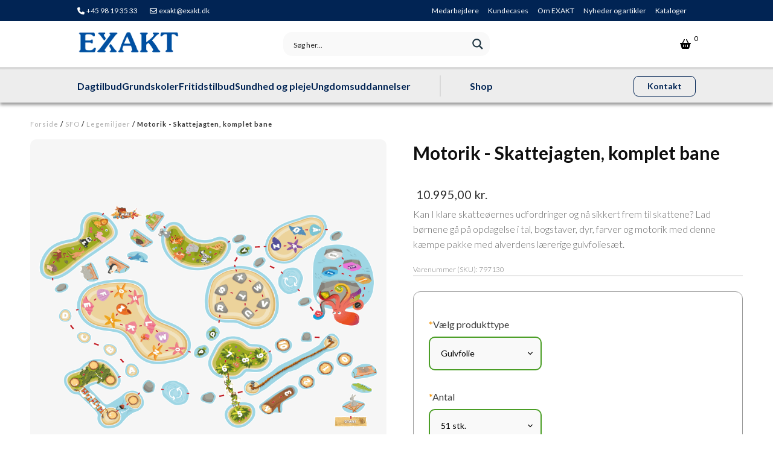

--- FILE ---
content_type: text/html; charset=UTF-8
request_url: https://exakt.dk/gulvfolie-skattejagten-komplet-bane/
body_size: 58153
content:
<!DOCTYPE html>
<html lang="da-DK" >
<head>
<meta charset="UTF-8">
<meta name="viewport" content="width=device-width, initial-scale=1.0">
<!-- WP_HEAD() START -->
<link rel="preload" as="style" href="https://fonts.googleapis.com/css?family=Lato:100,200,300,400,500,600,700,800,900|Lato:700,900," >
<link rel="stylesheet" href="https://fonts.googleapis.com/css?family=Lato:100,200,300,400,500,600,700,800,900|Lato:700,900,">
<meta name='robots' content='index, follow, max-image-preview:large, max-snippet:-1, max-video-preview:-1' />
	<style>img:is([sizes="auto" i], [sizes^="auto," i]) { contain-intrinsic-size: 3000px 1500px }</style>
	
<!-- Google Tag Manager by PYS -->
    <script data-cfasync="false" data-pagespeed-no-defer>
	    window.dataLayerPYS = window.dataLayerPYS || [];
	</script>
<!-- End Google Tag Manager by PYS -->
	<!-- This site is optimized with the Yoast SEO plugin v26.4 - https://yoast.com/wordpress/plugins/seo/ -->
	<title>Motorik - Skattejagten, komplet bane | EXAKT</title>
	<meta name="description" content="Opfordrer børnene i dagtilbuddet til aktiv læring med denne kæmpe pakke gulvfolie med sjove motorikbaner, i form af en skattejagt." />
	<link rel="canonical" href="https://exakt.dk/gulvfolie-skattejagten-komplet-bane/" />
	<meta property="og:locale" content="da_DK" />
	<meta property="og:type" content="article" />
	<meta property="og:title" content="Motorik - Skattejagten, komplet bane | EXAKT" />
	<meta property="og:description" content="Opfordrer børnene i dagtilbuddet til aktiv læring med denne kæmpe pakke gulvfolie med sjove motorikbaner, i form af en skattejagt." />
	<meta property="og:url" content="https://exakt.dk/gulvfolie-skattejagten-komplet-bane/" />
	<meta property="og:site_name" content="EXAKT" />
	<meta property="article:publisher" content="https://www.facebook.com/exaktdk" />
	<meta property="article:modified_time" content="2025-08-21T06:20:01+00:00" />
	<meta property="og:image" content="https://res.cloudinary.com/dvcm0xhux/images/f_webp,q_auto:best/v1694601266/797130_GulvfolieSkattejagtSamlet/797130_GulvfolieSkattejagtSamlet.png?_i=AA" />
	<meta property="og:image:width" content="2048" />
	<meta property="og:image:height" content="2048" />
	<meta property="og:image:type" content="image/png" />
	<meta name="twitter:card" content="summary_large_image" />
	<meta name="twitter:label1" content="Estimeret læsetid" />
	<meta name="twitter:data1" content="2 minutter" />
	<script type="application/ld+json" class="yoast-schema-graph">{"@context":"https://schema.org","@graph":[{"@type":"WebPage","@id":"https://exakt.dk/gulvfolie-skattejagten-komplet-bane/","url":"https://exakt.dk/gulvfolie-skattejagten-komplet-bane/","name":"Motorik - Skattejagten, komplet bane | EXAKT","isPartOf":{"@id":"https://exakt.dk/#website"},"primaryImageOfPage":{"@id":"https://exakt.dk/gulvfolie-skattejagten-komplet-bane/#primaryimage"},"image":{"@id":"https://exakt.dk/gulvfolie-skattejagten-komplet-bane/#primaryimage"},"thumbnailUrl":"https://res.cloudinary.com/dvcm0xhux/images/f_webp,q_auto:best/v1694601266/797130_GulvfolieSkattejagtSamlet/797130_GulvfolieSkattejagtSamlet.png?_i=AA","datePublished":"2021-09-03T08:37:37+00:00","dateModified":"2025-08-21T06:20:01+00:00","description":"Opfordrer børnene i dagtilbuddet til aktiv læring med denne kæmpe pakke gulvfolie med sjove motorikbaner, i form af en skattejagt.","breadcrumb":{"@id":"https://exakt.dk/gulvfolie-skattejagten-komplet-bane/#breadcrumb"},"inLanguage":"da-DK","potentialAction":[{"@type":"ReadAction","target":["https://exakt.dk/gulvfolie-skattejagten-komplet-bane/"]}]},{"@type":"ImageObject","inLanguage":"da-DK","@id":"https://exakt.dk/gulvfolie-skattejagten-komplet-bane/#primaryimage","url":"https://res.cloudinary.com/dvcm0xhux/images/f_webp,q_auto:best/v1694601266/797130_GulvfolieSkattejagtSamlet/797130_GulvfolieSkattejagtSamlet.png?_i=AA","contentUrl":"https://res.cloudinary.com/dvcm0xhux/images/f_webp,q_auto:best/v1694601266/797130_GulvfolieSkattejagtSamlet/797130_GulvfolieSkattejagtSamlet.png?_i=AA","width":2048,"height":2048,"caption":"797130 GulvfolieSkattejagtSamlet"},{"@type":"BreadcrumbList","@id":"https://exakt.dk/gulvfolie-skattejagten-komplet-bane/#breadcrumb","itemListElement":[{"@type":"ListItem","position":1,"name":"Varer","item":"https://exakt.dk/shop/"},{"@type":"ListItem","position":2,"name":"Motorik - Skattejagten, komplet bane"}]},{"@type":"WebSite","@id":"https://exakt.dk/#website","url":"https://exakt.dk/","name":"EXAKT","description":"","publisher":{"@id":"https://exakt.dk/#organization"},"potentialAction":[{"@type":"SearchAction","target":{"@type":"EntryPoint","urlTemplate":"https://exakt.dk/?s={search_term_string}"},"query-input":{"@type":"PropertyValueSpecification","valueRequired":true,"valueName":"search_term_string"}}],"inLanguage":"da-DK"},{"@type":"Organization","@id":"https://exakt.dk/#organization","name":"EXAKT","url":"https://exakt.dk/","logo":{"@type":"ImageObject","inLanguage":"da-DK","@id":"https://exakt.dk/#/schema/logo/image/","url":"https://exakt.dk/wp-content/uploads/Logo_Blue.svg","contentUrl":"https://exakt.dk/wp-content/uploads/Logo_Blue.svg","width":1,"height":1,"caption":"EXAKT"},"image":{"@id":"https://exakt.dk/#/schema/logo/image/"},"sameAs":["https://www.facebook.com/exaktdk","https://www.linkedin.com/company/exakt/","https://www.youtube.com/channel/UCjHk8FnXiwtD30zV2h7YKFg"]}]}</script>
	<!-- / Yoast SEO plugin. -->


<script type='application/javascript'  id='pys-version-script'>console.log('PixelYourSite Free version 11.1.3');</script>
<link rel='dns-prefetch' href='//static.klaviyo.com' />
<link rel='dns-prefetch' href='//use.fontawesome.com' />
<link rel='dns-prefetch' href='//res.cloudinary.com' />
<link rel='preconnect' href='https://res.cloudinary.com' />
<link rel='stylesheet' id='font-awesome-css' href='https://exakt.dk/wp-content/plugins/woocommerce-ajax-filters/berocket/assets/css/font-awesome.min.css?ver=6.8.3' type='text/css' media='all' />
<link rel='stylesheet' id='berocket_aapf_widget-style-css' href='https://exakt.dk/wp-content/plugins/woocommerce-ajax-filters/assets/frontend/css/fullmain.min.css?ver=1.6.9.4' type='text/css' media='all' />
<link rel='stylesheet' id='themecomplete-epo-css' href='https://exakt.dk/wp-content/plugins/woocommerce-tm-extra-product-options/assets/css/epo.min.css?ver=6.0.3' type='text/css' media='all' />
<link rel='stylesheet' id='wp-block-library-css' href='https://exakt.dk/wp-includes/css/dist/block-library/style.min.css?ver=6.8.3' type='text/css' media='all' />
<style id='classic-theme-styles-inline-css' type='text/css'>
/*! This file is auto-generated */
.wp-block-button__link{color:#fff;background-color:#32373c;border-radius:9999px;box-shadow:none;text-decoration:none;padding:calc(.667em + 2px) calc(1.333em + 2px);font-size:1.125em}.wp-block-file__button{background:#32373c;color:#fff;text-decoration:none}
</style>
<style id='global-styles-inline-css' type='text/css'>
:root{--wp--preset--aspect-ratio--square: 1;--wp--preset--aspect-ratio--4-3: 4/3;--wp--preset--aspect-ratio--3-4: 3/4;--wp--preset--aspect-ratio--3-2: 3/2;--wp--preset--aspect-ratio--2-3: 2/3;--wp--preset--aspect-ratio--16-9: 16/9;--wp--preset--aspect-ratio--9-16: 9/16;--wp--preset--color--black: #000000;--wp--preset--color--cyan-bluish-gray: #abb8c3;--wp--preset--color--white: #ffffff;--wp--preset--color--pale-pink: #f78da7;--wp--preset--color--vivid-red: #cf2e2e;--wp--preset--color--luminous-vivid-orange: #ff6900;--wp--preset--color--luminous-vivid-amber: #fcb900;--wp--preset--color--light-green-cyan: #7bdcb5;--wp--preset--color--vivid-green-cyan: #00d084;--wp--preset--color--pale-cyan-blue: #8ed1fc;--wp--preset--color--vivid-cyan-blue: #0693e3;--wp--preset--color--vivid-purple: #9b51e0;--wp--preset--gradient--vivid-cyan-blue-to-vivid-purple: linear-gradient(135deg,rgba(6,147,227,1) 0%,rgb(155,81,224) 100%);--wp--preset--gradient--light-green-cyan-to-vivid-green-cyan: linear-gradient(135deg,rgb(122,220,180) 0%,rgb(0,208,130) 100%);--wp--preset--gradient--luminous-vivid-amber-to-luminous-vivid-orange: linear-gradient(135deg,rgba(252,185,0,1) 0%,rgba(255,105,0,1) 100%);--wp--preset--gradient--luminous-vivid-orange-to-vivid-red: linear-gradient(135deg,rgba(255,105,0,1) 0%,rgb(207,46,46) 100%);--wp--preset--gradient--very-light-gray-to-cyan-bluish-gray: linear-gradient(135deg,rgb(238,238,238) 0%,rgb(169,184,195) 100%);--wp--preset--gradient--cool-to-warm-spectrum: linear-gradient(135deg,rgb(74,234,220) 0%,rgb(151,120,209) 20%,rgb(207,42,186) 40%,rgb(238,44,130) 60%,rgb(251,105,98) 80%,rgb(254,248,76) 100%);--wp--preset--gradient--blush-light-purple: linear-gradient(135deg,rgb(255,206,236) 0%,rgb(152,150,240) 100%);--wp--preset--gradient--blush-bordeaux: linear-gradient(135deg,rgb(254,205,165) 0%,rgb(254,45,45) 50%,rgb(107,0,62) 100%);--wp--preset--gradient--luminous-dusk: linear-gradient(135deg,rgb(255,203,112) 0%,rgb(199,81,192) 50%,rgb(65,88,208) 100%);--wp--preset--gradient--pale-ocean: linear-gradient(135deg,rgb(255,245,203) 0%,rgb(182,227,212) 50%,rgb(51,167,181) 100%);--wp--preset--gradient--electric-grass: linear-gradient(135deg,rgb(202,248,128) 0%,rgb(113,206,126) 100%);--wp--preset--gradient--midnight: linear-gradient(135deg,rgb(2,3,129) 0%,rgb(40,116,252) 100%);--wp--preset--font-size--small: 13px;--wp--preset--font-size--medium: 20px;--wp--preset--font-size--large: 36px;--wp--preset--font-size--x-large: 42px;--wp--preset--spacing--20: 0.44rem;--wp--preset--spacing--30: 0.67rem;--wp--preset--spacing--40: 1rem;--wp--preset--spacing--50: 1.5rem;--wp--preset--spacing--60: 2.25rem;--wp--preset--spacing--70: 3.38rem;--wp--preset--spacing--80: 5.06rem;--wp--preset--shadow--natural: 6px 6px 9px rgba(0, 0, 0, 0.2);--wp--preset--shadow--deep: 12px 12px 50px rgba(0, 0, 0, 0.4);--wp--preset--shadow--sharp: 6px 6px 0px rgba(0, 0, 0, 0.2);--wp--preset--shadow--outlined: 6px 6px 0px -3px rgba(255, 255, 255, 1), 6px 6px rgba(0, 0, 0, 1);--wp--preset--shadow--crisp: 6px 6px 0px rgba(0, 0, 0, 1);}:where(.is-layout-flex){gap: 0.5em;}:where(.is-layout-grid){gap: 0.5em;}body .is-layout-flex{display: flex;}.is-layout-flex{flex-wrap: wrap;align-items: center;}.is-layout-flex > :is(*, div){margin: 0;}body .is-layout-grid{display: grid;}.is-layout-grid > :is(*, div){margin: 0;}:where(.wp-block-columns.is-layout-flex){gap: 2em;}:where(.wp-block-columns.is-layout-grid){gap: 2em;}:where(.wp-block-post-template.is-layout-flex){gap: 1.25em;}:where(.wp-block-post-template.is-layout-grid){gap: 1.25em;}.has-black-color{color: var(--wp--preset--color--black) !important;}.has-cyan-bluish-gray-color{color: var(--wp--preset--color--cyan-bluish-gray) !important;}.has-white-color{color: var(--wp--preset--color--white) !important;}.has-pale-pink-color{color: var(--wp--preset--color--pale-pink) !important;}.has-vivid-red-color{color: var(--wp--preset--color--vivid-red) !important;}.has-luminous-vivid-orange-color{color: var(--wp--preset--color--luminous-vivid-orange) !important;}.has-luminous-vivid-amber-color{color: var(--wp--preset--color--luminous-vivid-amber) !important;}.has-light-green-cyan-color{color: var(--wp--preset--color--light-green-cyan) !important;}.has-vivid-green-cyan-color{color: var(--wp--preset--color--vivid-green-cyan) !important;}.has-pale-cyan-blue-color{color: var(--wp--preset--color--pale-cyan-blue) !important;}.has-vivid-cyan-blue-color{color: var(--wp--preset--color--vivid-cyan-blue) !important;}.has-vivid-purple-color{color: var(--wp--preset--color--vivid-purple) !important;}.has-black-background-color{background-color: var(--wp--preset--color--black) !important;}.has-cyan-bluish-gray-background-color{background-color: var(--wp--preset--color--cyan-bluish-gray) !important;}.has-white-background-color{background-color: var(--wp--preset--color--white) !important;}.has-pale-pink-background-color{background-color: var(--wp--preset--color--pale-pink) !important;}.has-vivid-red-background-color{background-color: var(--wp--preset--color--vivid-red) !important;}.has-luminous-vivid-orange-background-color{background-color: var(--wp--preset--color--luminous-vivid-orange) !important;}.has-luminous-vivid-amber-background-color{background-color: var(--wp--preset--color--luminous-vivid-amber) !important;}.has-light-green-cyan-background-color{background-color: var(--wp--preset--color--light-green-cyan) !important;}.has-vivid-green-cyan-background-color{background-color: var(--wp--preset--color--vivid-green-cyan) !important;}.has-pale-cyan-blue-background-color{background-color: var(--wp--preset--color--pale-cyan-blue) !important;}.has-vivid-cyan-blue-background-color{background-color: var(--wp--preset--color--vivid-cyan-blue) !important;}.has-vivid-purple-background-color{background-color: var(--wp--preset--color--vivid-purple) !important;}.has-black-border-color{border-color: var(--wp--preset--color--black) !important;}.has-cyan-bluish-gray-border-color{border-color: var(--wp--preset--color--cyan-bluish-gray) !important;}.has-white-border-color{border-color: var(--wp--preset--color--white) !important;}.has-pale-pink-border-color{border-color: var(--wp--preset--color--pale-pink) !important;}.has-vivid-red-border-color{border-color: var(--wp--preset--color--vivid-red) !important;}.has-luminous-vivid-orange-border-color{border-color: var(--wp--preset--color--luminous-vivid-orange) !important;}.has-luminous-vivid-amber-border-color{border-color: var(--wp--preset--color--luminous-vivid-amber) !important;}.has-light-green-cyan-border-color{border-color: var(--wp--preset--color--light-green-cyan) !important;}.has-vivid-green-cyan-border-color{border-color: var(--wp--preset--color--vivid-green-cyan) !important;}.has-pale-cyan-blue-border-color{border-color: var(--wp--preset--color--pale-cyan-blue) !important;}.has-vivid-cyan-blue-border-color{border-color: var(--wp--preset--color--vivid-cyan-blue) !important;}.has-vivid-purple-border-color{border-color: var(--wp--preset--color--vivid-purple) !important;}.has-vivid-cyan-blue-to-vivid-purple-gradient-background{background: var(--wp--preset--gradient--vivid-cyan-blue-to-vivid-purple) !important;}.has-light-green-cyan-to-vivid-green-cyan-gradient-background{background: var(--wp--preset--gradient--light-green-cyan-to-vivid-green-cyan) !important;}.has-luminous-vivid-amber-to-luminous-vivid-orange-gradient-background{background: var(--wp--preset--gradient--luminous-vivid-amber-to-luminous-vivid-orange) !important;}.has-luminous-vivid-orange-to-vivid-red-gradient-background{background: var(--wp--preset--gradient--luminous-vivid-orange-to-vivid-red) !important;}.has-very-light-gray-to-cyan-bluish-gray-gradient-background{background: var(--wp--preset--gradient--very-light-gray-to-cyan-bluish-gray) !important;}.has-cool-to-warm-spectrum-gradient-background{background: var(--wp--preset--gradient--cool-to-warm-spectrum) !important;}.has-blush-light-purple-gradient-background{background: var(--wp--preset--gradient--blush-light-purple) !important;}.has-blush-bordeaux-gradient-background{background: var(--wp--preset--gradient--blush-bordeaux) !important;}.has-luminous-dusk-gradient-background{background: var(--wp--preset--gradient--luminous-dusk) !important;}.has-pale-ocean-gradient-background{background: var(--wp--preset--gradient--pale-ocean) !important;}.has-electric-grass-gradient-background{background: var(--wp--preset--gradient--electric-grass) !important;}.has-midnight-gradient-background{background: var(--wp--preset--gradient--midnight) !important;}.has-small-font-size{font-size: var(--wp--preset--font-size--small) !important;}.has-medium-font-size{font-size: var(--wp--preset--font-size--medium) !important;}.has-large-font-size{font-size: var(--wp--preset--font-size--large) !important;}.has-x-large-font-size{font-size: var(--wp--preset--font-size--x-large) !important;}
:where(.wp-block-post-template.is-layout-flex){gap: 1.25em;}:where(.wp-block-post-template.is-layout-grid){gap: 1.25em;}
:where(.wp-block-columns.is-layout-flex){gap: 2em;}:where(.wp-block-columns.is-layout-grid){gap: 2em;}
:root :where(.wp-block-pullquote){font-size: 1.5em;line-height: 1.6;}
</style>
<link rel='stylesheet' id='oxygen-aos-css' href='https://exakt.dk/wp-content/plugins/oxygen/component-framework/vendor/aos/aos.css?ver=6.8.3' type='text/css' media='all' />
<link rel='stylesheet' id='oxygen-css' href='https://exakt.dk/wp-content/plugins/oxygen/component-framework/oxygen.css?ver=4.9.2' type='text/css' media='all' />
<link rel='stylesheet' id='core-sss-css' href='https://exakt.dk/wp-content/plugins/oxy-ninja/public/css/core-sss.min.css?ver=3.5.3' type='text/css' media='all' />
<link rel='stylesheet' id='style-css' href='https://exakt.dk/wp-content/plugins/woo-sidebar-category-accordion/css/wcsca.css?ver=6.8.3' type='text/css' media='all' />
<link rel='stylesheet' id='fontawesome-css' href='https://use.fontawesome.com/releases/v5.6.3/css/all.css?ver=4.6.1' type='text/css' media='all' />
<link rel='stylesheet' id='photoswipe-css' href='https://exakt.dk/wp-content/plugins/woocommerce/assets/css/photoswipe/photoswipe.min.css?ver=10.3.5' type='text/css' media='all' />
<link rel='stylesheet' id='photoswipe-default-skin-css' href='https://exakt.dk/wp-content/plugins/woocommerce/assets/css/photoswipe/default-skin/default-skin.min.css?ver=10.3.5' type='text/css' media='all' />
<link rel='stylesheet' id='woocommerce-layout-css' href='https://exakt.dk/wp-content/plugins/woocommerce/assets/css/woocommerce-layout.css?ver=10.3.5' type='text/css' media='all' />
<link rel='stylesheet' id='woocommerce-smallscreen-css' href='https://exakt.dk/wp-content/plugins/woocommerce/assets/css/woocommerce-smallscreen.css?ver=10.3.5' type='text/css' media='only screen and (max-width: 768px)' />
<link rel='stylesheet' id='woocommerce-general-css' href='https://exakt.dk/wp-content/plugins/woocommerce/assets/css/woocommerce.css?ver=10.3.5' type='text/css' media='all' />
<style id='woocommerce-inline-inline-css' type='text/css'>
.woocommerce form .form-row .required { visibility: visible; }
</style>
<link rel='stylesheet' id='bambora_online_classic_front_style-css' href='https://exakt.dk/wp-content/plugins/bambora-online-classic/style/bambora-online-classic-front.css?ver=6.8.3' type='text/css' media='all' />
<link rel='stylesheet' id='splide-css' href='https://exakt.dk/wp-content/plugins/oxy-ninja/public/css/splide.min.css?ver=4.0.14' type='text/css' media='all' />
<link rel='stylesheet' id='brands-styles-css' href='https://exakt.dk/wp-content/plugins/woocommerce/assets/css/brands.css?ver=10.3.5' type='text/css' media='all' />
<link rel='stylesheet' id='wpdreams-ajaxsearchpro-instances-css' href='https://exakt.dk/wp-content/uploads/asp_upload/style.instances-is-po-no-da-co-au-as-se-is.css?ver=U3jWo2' type='text/css' media='all' />
<link rel='stylesheet' id='woo_discount_pro_style-css' href='https://exakt.dk/wp-content/plugins/woo-discount-rules-pro/Assets/Css/awdr_style.css?ver=2.6.9' type='text/css' media='all' />
<style id='themecomplete-extra-css-inline-css' type='text/css'>
.woocommerce #content table.cart img.epo-upload-image, .woocommerce table.cart img.epo-upload-image, .woocommerce-page #content table.cart img.epo-upload-image, .woocommerce-page table.cart img.epo-upload-image, .epo-upload-image {max-width: 70% !important;max-height: none !important;}

</style>
<script type="text/template" id="tmpl-variation-template">
	<div class="woocommerce-variation-description">{{{ data.variation.variation_description }}}</div>
	<div class="woocommerce-variation-price">{{{ data.variation.price_html }}}</div>
	<div class="woocommerce-variation-availability">{{{ data.variation.availability_html }}}</div>
</script>
<script type="text/template" id="tmpl-unavailable-variation-template">
	<p role="alert">Beklager, denne vare er ikke tilgængelig. Vælg venligst en anden kombination.</p>
</script>
<script type="text/javascript">
/* <![CDATA[ */
var CLDLB = {"image_delivery":"on","image_optimization":"on","image_format":"webp","image_quality":"auto:best","image_freeform":"","svg_support":"off","crop_sizes":"","image_preview":"https:\/\/res.cloudinary.com\/demo\/image\/upload\/w_600\/sample.jpg","video_delivery":"on","video_player":"wp","video_controls":"on","video_loop":"off","video_autoplay_mode":"off","video_optimization":"off","video_format":"auto","video_quality":"auto","video_freeform":"","video_preview":"","use_lazy_load":"on","lazy_threshold":"1000px","lazy_custom_color":"rgba(214,214,214,0.5)","lazy_animate":"off","lazy_placeholder":"off","dpr":"2X","lazyload_preview":"https:\/\/res.cloudinary.com\/demo\/image\/upload\/w_600\/sample.jpg","enable_breakpoints":"on","pixel_step":"616","breakpoints":"4","max_width":"2048","min_width":"200","breakpoints_preview":"https:\/\/res.cloudinary.com\/demo\/image\/upload\/w_600\/sample.jpg","overlay":"off","adaptive_streaming":"off","adaptive_streaming_mode":"mpd","base_url":"https:\/\/res.cloudinary.com\/dvcm0xhux"};!function(){const e={deviceDensity:window.devicePixelRatio?window.devicePixelRatio:"auto",density:null,config:CLDLB||{},lazyThreshold:0,enabled:!1,sizeBands:[],iObserver:null,pObserver:null,rObserver:null,aboveFold:!0,minPlaceholderThreshold:500,bind(e){e.CLDbound=!0,this.enabled||this._init();const t=e.dataset.size.split(" ");e.originalWidth=t[0],e.originalHeight=t[1],this.pObserver?(this.aboveFold&&this.inInitialView(e)?this.buildImage(e):(this.pObserver.observe(e),this.iObserver.observe(e)),e.addEventListener("error",(t=>{e.srcset="",e.src='data:image/svg+xml;utf8,<svg xmlns="http://www.w3.org/2000/svg"><rect width="100%" height="100%" fill="rgba(0,0,0,0.1)"/><text x="50%" y="50%" fill="red" text-anchor="middle" dominant-baseline="middle">%26%23x26A0%3B︎</text></svg>',this.rObserver.unobserve(e)}))):this.setupFallback(e)},buildImage(e){e.dataset.srcset?(e.cld_loaded=!0,e.srcset=e.dataset.srcset):(e.src=this.getSizeURL(e),e.dataset.responsive&&this.rObserver.observe(e))},inInitialView(e){const t=e.getBoundingClientRect();return this.aboveFold=t.top<window.innerHeight+this.lazyThreshold,this.aboveFold},setupFallback(e){const t=[];this.sizeBands.forEach((i=>{if(i<=e.originalWidth){let s=this.getSizeURL(e,i,!0)+` ${i}w`;-1===t.indexOf(s)&&t.push(s)}})),e.srcset=t.join(","),e.sizes=`(max-width: ${e.originalWidth}px) 100vw, ${e.originalWidth}px`},_init(){this.enabled=!0,this._calcThreshold(),this._getDensity();let e=parseInt(this.config.max_width);const t=parseInt(this.config.min_width),i=parseInt(this.config.pixel_step);for(;e-i>=t;)e-=i,this.sizeBands.push(e);"undefined"!=typeof IntersectionObserver&&this._setupObservers(),this.enabled=!0},_setupObservers(){const e={rootMargin:this.lazyThreshold+"px 0px "+this.lazyThreshold+"px 0px"},t=this.minPlaceholderThreshold<2*this.lazyThreshold?2*this.lazyThreshold:this.minPlaceholderThreshold,i={rootMargin:t+"px 0px "+t+"px 0px"};this.rObserver=new ResizeObserver(((e,t)=>{e.forEach((e=>{e.target.cld_loaded&&e.contentRect.width>=e.target.cld_loaded&&(e.target.src=this.getSizeURL(e.target))}))})),this.iObserver=new IntersectionObserver(((e,t)=>{e.forEach((e=>{e.isIntersecting&&(this.buildImage(e.target),t.unobserve(e.target),this.pObserver.unobserve(e.target))}))}),e),this.pObserver=new IntersectionObserver(((e,t)=>{e.forEach((e=>{e.isIntersecting&&(e.target.src=this.getPlaceholderURL(e.target),t.unobserve(e.target))}))}),i)},_calcThreshold(){const e=this.config.lazy_threshold.replace(/[^0-9]/g,"");let t=0;switch(this.config.lazy_threshold.replace(/[0-9]/g,"").toLowerCase()){case"em":t=parseFloat(getComputedStyle(document.body).fontSize)*e;break;case"rem":t=parseFloat(getComputedStyle(document.documentElement).fontSize)*e;break;case"vh":t=window.innerHeight/e*100;break;default:t=e}this.lazyThreshold=parseInt(t,10)},_getDensity(){let e=this.config.dpr?this.config.dpr.replace("X",""):"off";if("off"===e)return this.density=1,1;let t=this.deviceDensity;"max"!==e&&"auto"!==t&&(e=parseFloat(e),t=t>Math.ceil(e)?e:t),this.density=t},scaleWidth(e,t,i){const s=parseInt(this.config.max_width),r=Math.round(s/i);if(!t){t=e.width;let a=Math.round(t/i);for(;-1===this.sizeBands.indexOf(t)&&a<r&&t<s;)t++,a=Math.round(t/i)}return t>s&&(t=s),e.originalWidth<t&&(t=e.originalWidth),t},scaleSize(e,t,i){const s=e.dataset.crop?parseFloat(e.dataset.crop):(e.originalWidth/e.originalHeight).toFixed(2),r=this.scaleWidth(e,t,s),a=Math.round(r/s),o=[];return e.dataset.transformationCrop?o.push(e.dataset.transformationCrop):e.dataset.crop||(o.push(e.dataset.crop?"c_fill":"c_scale"),e.dataset.crop&&o.push("g_auto")),o.push("w_"+r),o.push("h_"+a),i&&1!==this.density&&o.push("dpr_"+this.density),e.cld_loaded=r,{transformation:o.join(","),nameExtension:r+"x"+a}},getDeliveryMethod:e=>e.dataset.seo&&"upload"===e.dataset.delivery?"images":"image/"+e.dataset.delivery,getSizeURL(e,t){const i=this.scaleSize(e,t,!0);return[this.config.base_url,this.getDeliveryMethod(e),"upload"===e.dataset.delivery?i.transformation:"",e.dataset.transformations,"v"+e.dataset.version,e.dataset.publicId+"?_i=AA"].filter(this.empty).join("/")},getPlaceholderURL(e){e.cld_placehold=!0;const t=this.scaleSize(e,null,!1);return[this.config.base_url,this.getDeliveryMethod(e),t.transformation,this.config.placeholder,e.dataset.publicId].filter(this.empty).join("/")},empty:e=>void 0!==e&&0!==e.length};window.CLDBind=t=>{t.CLDbound||e.bind(t)},window.initFallback=()=>{[...document.querySelectorAll('img[data-cloudinary="lazy"]')].forEach((e=>{CLDBind(e)}))},window.addEventListener("load",(()=>{initFallback()})),document.querySelector('script[src*="?cloudinary_lazy_load_loader"]')&&initFallback()}();
/* ]]> */
</script>
<script type="text/javascript" id="jquery-core-js-extra">
/* <![CDATA[ */
var pysFacebookRest = {"restApiUrl":"https:\/\/exakt.dk\/wp-json\/pys-facebook\/v1\/event","debug":""};
/* ]]> */
</script>
<script type="text/javascript" src="https://exakt.dk/wp-includes/js/jquery/jquery.min.js?ver=3.7.1" id="jquery-core-js"></script>
<script type="text/javascript" src="https://exakt.dk/wp-includes/js/underscore.min.js?ver=1.13.7" id="underscore-js"></script>
<script type="text/javascript" id="wp-util-js-extra">
/* <![CDATA[ */
var _wpUtilSettings = {"ajax":{"url":"\/wp-admin\/admin-ajax.php"}};
/* ]]> */
</script>
<script type="text/javascript" src="https://exakt.dk/wp-includes/js/wp-util.min.js?ver=6.8.3" id="wp-util-js"></script>
<script type="text/javascript" src="https://exakt.dk/wp-content/plugins/woocommerce/assets/js/jquery-blockui/jquery.blockUI.min.js?ver=2.7.0-wc.10.3.5" id="wc-jquery-blockui-js" data-wp-strategy="defer"></script>
<script type="text/javascript" src="https://exakt.dk/wp-content/plugins/oxygen/component-framework/vendor/aos/aos.js?ver=1" id="oxygen-aos-js"></script>
<script type="text/javascript" id="wc-add-to-cart-js-extra">
/* <![CDATA[ */
var wc_add_to_cart_params = {"ajax_url":"\/wp-admin\/admin-ajax.php","wc_ajax_url":"\/?wc-ajax=%%endpoint%%","i18n_view_cart":"Se kurv","cart_url":"https:\/\/exakt.dk\/kurv\/","is_cart":"","cart_redirect_after_add":"no"};
/* ]]> */
</script>
<script type="text/javascript" src="https://exakt.dk/wp-content/plugins/woocommerce/assets/js/frontend/add-to-cart.min.js?ver=10.3.5" id="wc-add-to-cart-js" defer="defer" data-wp-strategy="defer"></script>
<script type="text/javascript" src="https://exakt.dk/wp-content/plugins/woocommerce/assets/js/zoom/jquery.zoom.min.js?ver=1.7.21-wc.10.3.5" id="wc-zoom-js" defer="defer" data-wp-strategy="defer"></script>
<script type="text/javascript" src="https://exakt.dk/wp-content/plugins/woocommerce/assets/js/flexslider/jquery.flexslider.min.js?ver=2.7.2-wc.10.3.5" id="wc-flexslider-js" defer="defer" data-wp-strategy="defer"></script>
<script type="text/javascript" src="https://exakt.dk/wp-content/plugins/woocommerce/assets/js/photoswipe/photoswipe.min.js?ver=4.1.1-wc.10.3.5" id="wc-photoswipe-js" defer="defer" data-wp-strategy="defer"></script>
<script type="text/javascript" src="https://exakt.dk/wp-content/plugins/woocommerce/assets/js/photoswipe/photoswipe-ui-default.min.js?ver=4.1.1-wc.10.3.5" id="wc-photoswipe-ui-default-js" defer="defer" data-wp-strategy="defer"></script>
<script type="text/javascript" id="wc-single-product-js-extra">
/* <![CDATA[ */
var wc_single_product_params = {"i18n_required_rating_text":"V\u00e6lg venligst en bed\u00f8mmelse","i18n_rating_options":["1 ud af 5 stjerner","2 ud af 5 stjerner","3 ud af 5 stjerner","4 ud af 5 stjerner","5 ud af 5 stjerner"],"i18n_product_gallery_trigger_text":"Se billedgalleri i fuld sk\u00e6rm","review_rating_required":"yes","flexslider":{"rtl":false,"animation":"slide","smoothHeight":true,"directionNav":false,"controlNav":"thumbnails","slideshow":false,"animationSpeed":500,"animationLoop":false,"allowOneSlide":false,"touch":false},"zoom_enabled":"1","zoom_options":[],"photoswipe_enabled":"1","photoswipe_options":{"shareEl":false,"closeOnScroll":false,"history":false,"hideAnimationDuration":0,"showAnimationDuration":0},"flexslider_enabled":"1"};
/* ]]> */
</script>
<script type="text/javascript" src="https://exakt.dk/wp-content/plugins/woocommerce/assets/js/frontend/single-product.min.js?ver=10.3.5" id="wc-single-product-js" defer="defer" data-wp-strategy="defer"></script>
<script type="text/javascript" src="https://exakt.dk/wp-content/plugins/woocommerce/assets/js/js-cookie/js.cookie.min.js?ver=2.1.4-wc.10.3.5" id="wc-js-cookie-js" defer="defer" data-wp-strategy="defer"></script>
<script type="text/javascript" id="woocommerce-js-extra">
/* <![CDATA[ */
var woocommerce_params = {"ajax_url":"\/wp-admin\/admin-ajax.php","wc_ajax_url":"\/?wc-ajax=%%endpoint%%","i18n_password_show":"Vis adgangskode","i18n_password_hide":"Skjul adgangskode"};
/* ]]> */
</script>
<script type="text/javascript" src="https://exakt.dk/wp-content/plugins/woocommerce/assets/js/frontend/woocommerce.min.js?ver=10.3.5" id="woocommerce-js" defer="defer" data-wp-strategy="defer"></script>
<script type="text/javascript" src="https://exakt.dk/wp-content/plugins/oxy-ninja/public/js/splide/splide.min.js?ver=4.0.14" id="splide-js"></script>
<script type="text/javascript" src="https://exakt.dk/wp-content/plugins/oxy-ninja/public/js/splide/splide-extension-auto-scroll.min.js?ver=0.5.2" id="splide-autoscroll-js"></script>
<script type="text/javascript" src="https://exakt.dk/wp-content/plugins/pixelyoursite/dist/scripts/jquery.bind-first-0.2.3.min.js?ver=6.8.3" id="jquery-bind-first-js"></script>
<script type="text/javascript" src="https://exakt.dk/wp-content/plugins/pixelyoursite/dist/scripts/js.cookie-2.1.3.min.js?ver=2.1.3" id="js-cookie-pys-js"></script>
<script type="text/javascript" src="https://exakt.dk/wp-content/plugins/pixelyoursite/dist/scripts/tld.min.js?ver=2.3.1" id="js-tld-js"></script>
<script type="text/javascript" id="pys-js-extra">
/* <![CDATA[ */
var pysOptions = {"staticEvents":{"facebook":{"woo_view_content":[{"delay":0,"type":"static","name":"ViewContent","pixelIds":["1551187275190905"],"eventID":"e95e36fa-0c17-4158-b8f7-1dbaf74fcf23","params":{"content_ids":["40640"],"content_type":"product_group","tags":"797130, motorik","content_name":"Motorik - Skattejagten, komplet bane","category_name":"Alle produkter, Legemilj\u00f8er, Motorik","value":"10995","currency":"DKK","contents":[{"id":"40640","quantity":1}],"product_price":"10995","page_title":"Motorik - Skattejagten, komplet bane","post_type":"product","post_id":40640,"plugin":"PixelYourSite","user_role":"guest","event_url":"exakt.dk\/gulvfolie-skattejagten-komplet-bane\/"},"e_id":"woo_view_content","ids":[],"hasTimeWindow":false,"timeWindow":0,"woo_order":"","edd_order":""}],"init_event":[{"delay":0,"type":"static","ajaxFire":false,"name":"PageView","pixelIds":["1551187275190905"],"eventID":"2e132ea9-9cc5-4736-83f5-17fa627e24c1","params":{"page_title":"Motorik - Skattejagten, komplet bane","post_type":"product","post_id":40640,"plugin":"PixelYourSite","user_role":"guest","event_url":"exakt.dk\/gulvfolie-skattejagten-komplet-bane\/"},"e_id":"init_event","ids":[],"hasTimeWindow":false,"timeWindow":0,"woo_order":"","edd_order":""}]},"ga":{"woo_view_content":[{"delay":0,"type":"static","name":"view_item","trackingIds":["G-KK3Y42ZRL4"],"eventID":"e95e36fa-0c17-4158-b8f7-1dbaf74fcf23","params":{"event_category":"ecommerce","currency":"DKK","items":[{"item_id":"40640","item_name":"Motorik - Skattejagten, komplet bane","quantity":1,"price":"10995","item_category":"Motorik","item_category2":"Legemilj\u00f8er","item_category3":"Alle produkter"}],"value":"10995","page_title":"Motorik - Skattejagten, komplet bane","post_type":"product","post_id":40640,"plugin":"PixelYourSite","user_role":"guest","event_url":"exakt.dk\/gulvfolie-skattejagten-komplet-bane\/"},"e_id":"woo_view_content","ids":[],"hasTimeWindow":false,"timeWindow":0,"pixelIds":[],"woo_order":"","edd_order":""}]}},"dynamicEvents":[],"triggerEvents":[],"triggerEventTypes":[],"facebook":{"pixelIds":["1551187275190905"],"advancedMatching":{"external_id":"edfebfeffeabbeaceacceebdfcc"},"advancedMatchingEnabled":true,"removeMetadata":false,"wooVariableAsSimple":false,"serverApiEnabled":true,"wooCRSendFromServer":false,"send_external_id":null,"enabled_medical":false,"do_not_track_medical_param":["event_url","post_title","page_title","landing_page","content_name","categories","category_name","tags"],"meta_ldu":false},"ga":{"trackingIds":["G-KK3Y42ZRL4"],"commentEventEnabled":true,"downloadEnabled":true,"formEventEnabled":true,"crossDomainEnabled":false,"crossDomainAcceptIncoming":false,"crossDomainDomains":[],"isDebugEnabled":[],"serverContainerUrls":{"G-KK3Y42ZRL4":{"enable_server_container":"","server_container_url":"","transport_url":""}},"additionalConfig":{"G-KK3Y42ZRL4":{"first_party_collection":true}},"disableAdvertisingFeatures":false,"disableAdvertisingPersonalization":false,"wooVariableAsSimple":true,"custom_page_view_event":false},"debug":"","siteUrl":"https:\/\/exakt.dk","ajaxUrl":"https:\/\/exakt.dk\/wp-admin\/admin-ajax.php","ajax_event":"357e50f7bc","enable_remove_download_url_param":"1","cookie_duration":"7","last_visit_duration":"60","enable_success_send_form":"","ajaxForServerEvent":"1","ajaxForServerStaticEvent":"1","useSendBeacon":"1","send_external_id":"1","external_id_expire":"180","track_cookie_for_subdomains":"1","google_consent_mode":"1","gdpr":{"ajax_enabled":false,"all_disabled_by_api":false,"facebook_disabled_by_api":false,"analytics_disabled_by_api":false,"google_ads_disabled_by_api":false,"pinterest_disabled_by_api":false,"bing_disabled_by_api":false,"externalID_disabled_by_api":false,"facebook_prior_consent_enabled":true,"analytics_prior_consent_enabled":true,"google_ads_prior_consent_enabled":null,"pinterest_prior_consent_enabled":true,"bing_prior_consent_enabled":true,"cookiebot_integration_enabled":false,"cookiebot_facebook_consent_category":"marketing","cookiebot_analytics_consent_category":"statistics","cookiebot_tiktok_consent_category":"marketing","cookiebot_google_ads_consent_category":"marketing","cookiebot_pinterest_consent_category":"marketing","cookiebot_bing_consent_category":"marketing","consent_magic_integration_enabled":false,"real_cookie_banner_integration_enabled":false,"cookie_notice_integration_enabled":false,"cookie_law_info_integration_enabled":false,"analytics_storage":{"enabled":true,"value":"granted","filter":false},"ad_storage":{"enabled":true,"value":"granted","filter":false},"ad_user_data":{"enabled":true,"value":"granted","filter":false},"ad_personalization":{"enabled":true,"value":"granted","filter":false}},"cookie":{"disabled_all_cookie":false,"disabled_start_session_cookie":false,"disabled_advanced_form_data_cookie":false,"disabled_landing_page_cookie":false,"disabled_first_visit_cookie":false,"disabled_trafficsource_cookie":false,"disabled_utmTerms_cookie":false,"disabled_utmId_cookie":false},"tracking_analytics":{"TrafficSource":"direct","TrafficLanding":"undefined","TrafficUtms":[],"TrafficUtmsId":[]},"GATags":{"ga_datalayer_type":"default","ga_datalayer_name":"dataLayerPYS"},"woo":{"enabled":true,"enabled_save_data_to_orders":true,"addToCartOnButtonEnabled":false,"addToCartOnButtonValueEnabled":true,"addToCartOnButtonValueOption":"price","singleProductId":40640,"removeFromCartSelector":"form.woocommerce-cart-form .remove","addToCartCatchMethod":"add_cart_js","is_order_received_page":false,"containOrderId":false},"edd":{"enabled":false},"cache_bypass":"1763615326"};
/* ]]> */
</script>
<script type="text/javascript" src="https://exakt.dk/wp-content/plugins/pixelyoursite/dist/scripts/public.js?ver=11.1.3" id="pys-js"></script>
<script type="text/javascript" id="wc-settings-dep-in-header-js-after">
/* <![CDATA[ */
console.warn( "Scripts that have a dependency on [wc-settings, wc-blocks-checkout] must be loaded in the footer, klaviyo-klaviyo-checkout-block-editor-script was registered to load in the header, but has been switched to load in the footer instead. See https://github.com/woocommerce/woocommerce-gutenberg-products-block/pull/5059" );
console.warn( "Scripts that have a dependency on [wc-settings, wc-blocks-checkout] must be loaded in the footer, klaviyo-klaviyo-checkout-block-view-script was registered to load in the header, but has been switched to load in the footer instead. See https://github.com/woocommerce/woocommerce-gutenberg-products-block/pull/5059" );
/* ]]> */
</script>
<script>
window.wc_ga_pro = {};

window.wc_ga_pro.ajax_url = 'https://exakt.dk/wp-admin/admin-ajax.php';

window.wc_ga_pro.available_gateways = {"epay_dk":"Kreditkort","cod":"Fakturabetaling","yanco_wc_ean_payment_gateway":"EAN-Betaling"};

// interpolate json by replacing placeholders with variables
window.wc_ga_pro.interpolate_json = function( object, variables ) {

	if ( ! variables ) {
		return object;
	}

	var j = JSON.stringify( object );

	for ( var k in variables ) {
		j = j.split( '{$' + k + '}' ).join( variables[ k ] );
	}

	return JSON.parse( j );
};

// return the title for a payment gateway
window.wc_ga_pro.get_payment_method_title = function( payment_method ) {
	return window.wc_ga_pro.available_gateways[ payment_method ] || payment_method;
};

// check if an email is valid
window.wc_ga_pro.is_valid_email = function( email ) {
  return /[^\s@]+@[^\s@]+\.[^\s@]+/.test( email );
};

</script>
<!-- Start WooCommerce Google Analytics Pro -->
		<script>
	(function(i,s,o,g,r,a,m){i['GoogleAnalyticsObject']=r;i[r]=i[r]||function(){
	(i[r].q=i[r].q||[]).push(arguments)},i[r].l=1*new Date();a=s.createElement(o),
	m=s.getElementsByTagName(o)[0];a.async=1;a.src=g;m.parentNode.insertBefore(a,m)
	})(window,document,'script','https://www.google-analytics.com/analytics.js','ga');
		ga( 'create', 'UA-46306543-1', {"cookieDomain":"auto"} );
	ga( 'set', 'forceSSL', true );
	ga( 'require', 'displayfeatures' );
	ga( 'require', 'linkid' );
	ga( 'require', 'ec' );

	
	(function() {

		// trigger an event the old-fashioned way to avoid a jQuery dependency and still support IE
		var event = document.createEvent( 'Event' );

		event.initEvent( 'wc_google_analytics_pro_loaded', true, true );

		document.dispatchEvent( event );
	})();
</script>
		<!-- end WooCommerce Google Analytics Pro -->
		<link rel="https://api.w.org/" href="https://exakt.dk/wp-json/" /><link rel="alternate" title="JSON" type="application/json" href="https://exakt.dk/wp-json/wp/v2/product/40640" /><link rel="EditURI" type="application/rsd+xml" title="RSD" href="https://exakt.dk/xmlrpc.php?rsd" />
<meta name="generator" content="WordPress 6.8.3" />
<meta name="generator" content="WooCommerce 10.3.5" />
<link rel='shortlink' href='https://exakt.dk/?p=40640' />
<link rel="alternate" title="oEmbed (JSON)" type="application/json+oembed" href="https://exakt.dk/wp-json/oembed/1.0/embed?url=https%3A%2F%2Fexakt.dk%2Fgulvfolie-skattejagten-komplet-bane%2F" />
<link rel="alternate" title="oEmbed (XML)" type="text/xml+oembed" href="https://exakt.dk/wp-json/oembed/1.0/embed?url=https%3A%2F%2Fexakt.dk%2Fgulvfolie-skattejagten-komplet-bane%2F&#038;format=xml" />
<!-- Start cookieyes banner -->
<script id="cookieyes" type="text/javascript" src="https://cdn-cookieyes.com/client_data/569d49d5b46a466f34ce2268/script.js"></script> 
<!-- End cookieyes banner -->

<link rel="stylesheet" href="https://cdn.jsdelivr.net/npm/@splidejs/splide@4.0.7/dist/css/splide.min.css">
<link
    rel="stylesheet"
    href="https://cdnjs.cloudflare.com/ajax/libs/animate.css/4.1.1/animate.min.css"
  />
<!-- Google tag (gtag.js) -->
<script async src="https://www.googletagmanager.com/gtag/js?id=AW-961669556&l=dataLayerPYS"></script>
<script>
  window.dataLayerPYS = window.dataLayerPYS || [];
  function gtag(){dataLayerPYS.push(arguments);}
  gtag('js', new Date());
  gtag('config', 'AW-961669556');
</script>
    <script>
        var wcscaOpenIcon = 'fas fa-chevron-up';
        var wcscaClosedIcon = 'fas fa-chevron-down';
    </script>
    <style>
        .wcsca-icon { font-size: 1em; }
            .widget_product_categories ul li { 
        padding-top: .5em !important;
        padding-bottom: .5em !important;
    }
        </style>
<style></style>	<noscript><style>.woocommerce-product-gallery{ opacity: 1 !important; }</style></noscript>
	<style>.oxygen-oxy-ou_countdown-oucd_timezone .select2-container--default .select2-selection--single .select2-selection__rendered{color: #fff!important;}</style>						<style>
                .asp_m{height: 0;}            </style>
			            				<link rel="preconnect" href="https://fonts.gstatic.com" crossorigin />
				<link rel="preload" as="style" href="//fonts.googleapis.com/css?family=Open+Sans:300|Open+Sans:400|Open+Sans:700|Lato:300|Lato:400|Lato:700&display=swap" />
				<link rel="stylesheet" href="//fonts.googleapis.com/css?family=Open+Sans:300|Open+Sans:400|Open+Sans:700|Lato:300|Lato:400|Lato:700&display=swap" media="all" />
				<link rel="icon" href="https://exakt.dk/wp-content/uploads/cropped-EXAKT-favicon-32x32.png" sizes="32x32" />
<link rel="icon" href="https://exakt.dk/wp-content/uploads/cropped-EXAKT-favicon-192x192.png" sizes="192x192" />
<link rel="apple-touch-icon" href="https://exakt.dk/wp-content/uploads/cropped-EXAKT-favicon-180x180.png" />
<meta name="msapplication-TileImage" content="https://exakt.dk/wp-content/uploads/cropped-EXAKT-favicon-270x270.png" />
		<style type="text/css" id="wp-custom-css">
			.woocommerce-notices-wrapper {
	bottom: 100px !important;
	    animation: slide-left-fade-in ease 1s !important;
	-webkit-animation: slide-left-fade-in ease 1s !important;
	-moz-animation: slide-left-fade-in ease 1s !important;
	-o-animation: slide-left-fade-in ease 1s !important;
	-ms-animation: slide-left-fade-in ease 1s !important;
	opacity: 1 !important;
}

/* FLOATING BOX - SLIDE UP */

@keyframes slide-left-fade-in {
  0% {
    opacity:0;
    transform:  translatex(110%)  ;
  }
  100% {
    opacity:1  !important;
    transform:  translatex(0px)  ;
  }
}
@-moz-keyframes slide-left-fade-in {
  0% {
    opacity:0;
    transform:  translatex(110%)  ;
  }
  100% {
    opacity:1 !important;
    transform:  translatex(0px)  ;
  }
}
@-webkit-keyframes slide-left-fade-in {
  0% {
    opacity:0;
    transform:  translatex(110%)  ;
  }
  100% {
    opacity:1 !important;
    transform:  translatex(0px)  ;
  }
}
@-o-keyframes slide-left-fade-in {
  0% {
    opacity:0;
    transform:  translatex(110%)  ;
  }
  100% {
    opacity:1 !important;
    transform:  translatex(0px)  ;
  }
}
@-ms-keyframes slide-up-fade-in {
  0% {
    opacity:0;
    transform:  translatex(110%)  ;
  }
  100% {
    opacity:1;
    transform:  translatex(0px)  ;
  }
}

.wc-block-components-notice-banner>.wc-block-components-notice-banner__content .wc-forward {
	margin-left: 20px !important;
	height: 21px;
}		</style>
		<script class="tm-hidden" type="text/template" id="tmpl-tc-cart-options-popup">
	<div class='header'>
		<h3>{{{ data.title }}}</h3>
	</div>
	<div id='{{{ data.id }}}' class='float-editbox'>{{{ data.html }}}</div>
	<div class='footer'>
		<div class='inner'>
			<span class='tm-button button button-secondary button-large floatbox-cancel'>{{{ data.close }}}</span>
		</div>
	</div>
</script>
<script class="tm-hidden" type="text/template" id="tmpl-tc-lightbox">
	<div class="tc-lightbox-wrap">
		<span class="tc-lightbox-button tcfa tcfa-search tc-transition tcinit"></span>
	</div>
</script>
<script class="tm-hidden" type="text/template" id="tmpl-tc-lightbox-zoom">
	<span class="tc-lightbox-button-close tcfa tcfa-times"></span>
	{{{ data.img }}}
</script>
<script class="tm-hidden" type="text/template" id="tmpl-tc-final-totals">
	<dl class="tm-extra-product-options-totals tm-custom-price-totals">
		<# if (data.show_unit_price==true){ #>		<dt class="tm-unit-price">{{{ data.unit_price }}}</dt>
		<dd class="tm-unit-price">
			<span class="price amount options">{{{ data.formatted_unit_price }}}</span>
		</dd>		<# } #>
		<# if (data.show_options_vat==true){ #>		<dt class="tm-vat-options-totals">{{{ data.options_vat_total }}}</dt>
		<dd class="tm-vat-options-totals">
			<span class="price amount options">{{{ data.formatted_vat_options_total }}}</span>
		</dd>		<# } #>
		<# if (data.show_options_total==true){ #>		<dt class="tm-options-totals">{{{ data.options_total }}}</dt>
		<dd class="tm-options-totals">
			<span class="price amount options">{{{ data.formatted_options_total }}}</span>
		</dd>		<# } #>
		<# if (data.show_fees_total==true){ #>		<dt class="tm-fee-totals">{{{ data.fees_total }}}</dt>
		<dd class="tm-fee-totals">
			<span class="price amount fees">{{{ data.formatted_fees_total }}}</span>
		</dd>		<# } #>
		<# if (data.show_extra_fee==true){ #>		<dt class="tm-extra-fee">{{{ data.extra_fee }}}</dt>
		<dd class="tm-extra-fee">
			<span class="price amount options extra-fee">{{{ data.formatted_extra_fee }}}</span>
		</dd>		<# } #>
		<# if (data.show_final_total==true){ #>		<dt class="tm-final-totals">{{{ data.final_total }}}</dt>
		<dd class="tm-final-totals">
			<span class="price amount final">{{{ data.formatted_final_total }}}</span>
		</dd>		<# } #>
			</dl>
</script>
<script class="tm-hidden" type="text/template" id="tmpl-tc-price">
	<span class="amount">{{{ data.price.price }}}</span>
</script>
<script class="tm-hidden" type="text/template" id="tmpl-tc-sale-price">
	<del>
		<span class="tc-original-price amount">{{{ data.price.original_price }}}</span>
	</del>
	<ins>
		<span class="amount">{{{ data.price.price }}}</span>
	</ins>
</script>
<script class="tm-hidden" type="text/template" id="tmpl-tc-section-pop-link">
	<div id="tm-section-pop-up" class="tm-extra-product-options flasho tc-wrapper tm-section-pop-up single tm-animated appear">
		<div class='header'><h3>{{{ data.title }}}</h3></div>
		<div class="float-editbox" id="tc-floatbox-content"></div>
		<div class='footer'>
			<div class='inner'>
				<span class='tm-button button button-secondary button-large floatbox-cancel'>{{{ data.close }}}</span>
			</div>
		</div>
	</div>
</script>
<script class="tm-hidden" type="text/template" id="tmpl-tc-floating-box-nks">
	<# if (data.values.length) {#>
	{{{ data.html_before }}}
	<div class="tc-row tm-fb-labels">
		<span class="tc-cell tc-col-3 tm-fb-title">{{{ data.option_label }}}</span>
		<span class="tc-cell tc-col-3 tm-fb-value">{{{ data.option_value }}}</span>
		<span class="tc-cell tc-col-3 tm-fb-quantity">{{{ data.option__qty }}}</span>
		<span class="tc-cell tc-col-3 tm-fb-price">{{{ data.option_lpric }}}</span>
	</div>
	<# for (var i = 0; i < data.values.length; i++) { #>
		<# if (data.values[i].label_show=='' || data.values[i].value_show=='') {#>
	<div class="tc-row">
			<# if (data.values[i].label_show=='') {#>
		<span class="tc-cell tc-col-3 tm-fb-title">{{{ data.values[i].title }}}</span>
			<# } #>
			<# if (data.values[i].value_show=='') {#>
		<span class="tc-cell tc-col-3 tm-fb-value">{{{ data.values[i].value }}}</span>
			<# } #>
		<span class="tc-cell tc-col-3 tm-fb-quantity">{{{ data.values[i].quantity }}}</span>
		<span class="tc-cell tc-col-3 tm-fb-price">{{{ data.values[i].price }}}</span>
	</div>
		<# } #>
	<# } #>
	{{{ data.html_after }}}
	{{{ data.totals }}}
	<# }#>
</script>
<script class="tm-hidden" type="text/template" id="tmpl-tc-floating-box">
	<# if (data.values.length) {#>
	{{{ data.html_before }}}
	<dl class="tm-fb">
		<# for (var i = 0; i < data.values.length; i++) { #>
			<# if (data.values[i].label_show=='') {#>
		<dt class="tm-fb-title">{{{ data.values[i].title }}}</dt>
			<# } #>
			<# if (data.values[i].value_show=='') {#>
		<dd class="tm-fb-value">{{{ data.values[i].value }}}</dd>
			<# } #>
		<# } #>
	</dl>
	{{{ data.html_after }}}
	{{{ data.totals }}}
	<# }#>
</script>
<script class="tm-hidden" type="text/template" id="tmpl-tc-chars-remanining">
	<span class="tc-chars">
		<span class="tc-chars-remanining">{{{ data.maxlength }}}</span>
		<span class="tc-remaining"> {{{ data.characters_remaining }}}</span>
	</span>
</script>
<script class="tm-hidden" type="text/template" id="tmpl-tc-formatted-price"><# if (data.customer_price_format_wrap_start) {#>
	{{{ data.customer_price_format_wrap_start }}}
	<# } #>&lt;span class=&quot;woocommerce-Price-amount amount&quot;&gt;&lt;bdi&gt;{{{ data.price }}}&nbsp;&lt;span class=&quot;woocommerce-Price-currencySymbol&quot;&gt;kr.&lt;/span&gt;&lt;/bdi&gt;&lt;/span&gt;<# if (data.customer_price_format_wrap_end) {#>
	{{{ data.customer_price_format_wrap_end }}}
	<# } #></script>
<script class="tm-hidden" type="text/template" id="tmpl-tc-formatted-sale-price"><# if (data.customer_price_format_wrap_start) {#>
	{{{ data.customer_price_format_wrap_start }}}
	<# } #>&lt;del aria-hidden=&quot;true&quot;&gt;&lt;span class=&quot;woocommerce-Price-amount amount&quot;&gt;&lt;bdi&gt;{{{ data.price }}}&nbsp;&lt;span class=&quot;woocommerce-Price-currencySymbol&quot;&gt;kr.&lt;/span&gt;&lt;/bdi&gt;&lt;/span&gt;&lt;/del&gt; &lt;span class=&quot;screen-reader-text&quot;&gt;Den oprindelige pris var: {{{ data.price }}}&nbsp;kr..&lt;/span&gt;&lt;ins aria-hidden=&quot;true&quot;&gt;&lt;span class=&quot;woocommerce-Price-amount amount&quot;&gt;&lt;bdi&gt;{{{ data.sale_price }}}&nbsp;&lt;span class=&quot;woocommerce-Price-currencySymbol&quot;&gt;kr.&lt;/span&gt;&lt;/bdi&gt;&lt;/span&gt;&lt;/ins&gt;&lt;span class=&quot;screen-reader-text&quot;&gt;Den aktuelle pris er: {{{ data.sale_price }}}&nbsp;kr..&lt;/span&gt;<# if (data.customer_price_format_wrap_end) {#>
	{{{ data.customer_price_format_wrap_end }}}
	<# } #></script>
<script class="tm-hidden" type="text/template" id="tmpl-tc-upload-messages">
	<div class="header">
		<h3>{{{ data.title }}}</h3>
	</div>
	<div class="float-editbox" id="tc-floatbox-content">
		<div class="tc-upload-messages">
			<div class="tc-upload-message">{{{ data.message }}}</div>
			<# for (var i in data.files) {
				if (data.files.hasOwnProperty(i)) {#>
				<div class="tc-upload-files">{{{ data.files[i] }}}</div>
				<# }
			}#>
		</div>
	</div>
	<div class="footer">
		<div class="inner">&nbsp;</div>
	</div>
</script>
<link rel='stylesheet' id='oxygen-cache-55562-css' href='//exakt.dk/wp-content/uploads/oxygen/css/55562.css?cache=1762438648&#038;ver=6.8.3' type='text/css' media='all' />
<link rel='stylesheet' id='oxygen-cache-66507-css' href='//exakt.dk/wp-content/uploads/oxygen/css/66507.css?cache=1746698093&#038;ver=6.8.3' type='text/css' media='all' />
<link rel='stylesheet' id='oxygen-universal-styles-css' href='//exakt.dk/wp-content/uploads/oxygen/css/universal.css?cache=1763591636&#038;ver=6.8.3' type='text/css' media='all' />
<!-- END OF WP_HEAD() -->
</head>
<body data-rsssl=1 class="wp-singular product-template-default single single-product postid-40640 wp-theme-oxygen-is-not-a-theme  wp-embed-responsive theme-oxygen-is-not-a-theme oxygen-body woocommerce woocommerce-page woocommerce-no-js tm-responsive" >

<script type="text/javascript" data-cookieconsent="ignore">
/* <![CDATA[ */
(function(window,document,dataLayerName,id){
window[dataLayerName]=window[dataLayerName]||[],window[dataLayerName].push({start:(new Date).getTime(),event:"stg.start"});var scripts=document.getElementsByTagName('script')[0],tags=document.createElement('script');
function stgCreateCookie(a,b,c){var d="";if(c){var e=new Date;e.setTime(e.getTime()+24*c*60*60*1e3),d=";expires="+e.toUTCString()}document.cookie=a+"="+b+d+";path=/"}
var isStgDebug=(window.location.href.match("stg_debug")||document.cookie.match("stg_debug"))&&!window.location.href.match("stg_disable_debug");stgCreateCookie("stg_debug",isStgDebug?1:"",isStgDebug?14:-1);
var qP=[];dataLayerName!=="dataLayer"&&qP.push("data_layer_name="+dataLayerName),isStgDebug&&qP.push("stg_debug");var qPString=qP.length>0?("?"+qP.join("&")):"";
tags.async=!0,tags.src="https://exakt.containers.piwik.pro/"+id+".js"+qPString,scripts.parentNode.insertBefore(tags,scripts);
!function(a,n,i){a[n]=a[n]||{};for(var c=0;c<i.length;c++)!function(i){a[n][i]=a[n][i]||{},a[n][i].api=a[n][i].api||function(){var a=[].slice.call(arguments,0);"string"==typeof a[0]&&window[dataLayerName].push({event:n+"."+i+":"+a[0],parameters:[].slice.call(arguments,1)})}}(i[c])}(window,"ppms",["tm","cm"]);
})(window,document,'dataLayer','609a2084-760d-4fe8-bbb7-2b78fa602b9c');
/* ]]> */
</script>



						<div id="code_block-1205-55562" class="ct-code-block" >
</div><div id="code_block-1723-55562" class="ct-code-block" ><header class="exakt_header">
	<div class="exakt_topheader">
        <div class="eth-contact">
          <span>
              <svg xmlns="http://www.w3.org/2000/svg" viewBox="0 0 512 512"><!--!Font Awesome Free 6.6.0 by @fontawesome - https://fontawesome.com License - https://fontawesome.com/license/free Copyright 2024 Fonticons, Inc.--><path d="M164.9 24.6c-7.7-18.6-28-28.5-47.4-23.2l-88 24C12.1 30.2 0 46 0 64C0 311.4 200.6 512 448 512c18 0 33.8-12.1 38.6-29.5l24-88c5.3-19.4-4.6-39.7-23.2-47.4l-96-40c-16.3-6.8-35.2-2.1-46.3 11.6L304.7 368C234.3 334.7 177.3 277.7 144 207.3L193.3 167c13.7-11.2 18.4-30 11.6-46.3l-40-96z"/></svg>
              <a href="tel:+45 98 19 35 33">
                  +45 98 19 35 33              </a>
          </span> 
          <span>
              <svg xmlns="http://www.w3.org/2000/svg" viewBox="0 0 512 512"><!--!Font Awesome Free 6.6.0 by @fontawesome - https://fontawesome.com License - https://fontawesome.com/license/free Copyright 2024 Fonticons, Inc.--><path d="M64 112c-8.8 0-16 7.2-16 16l0 22.1L220.5 291.7c20.7 17 50.4 17 71.1 0L464 150.1l0-22.1c0-8.8-7.2-16-16-16L64 112zM48 212.2L48 384c0 8.8 7.2 16 16 16l384 0c8.8 0 16-7.2 16-16l0-171.8L322 328.8c-38.4 31.5-93.7 31.5-132 0L48 212.2zM0 128C0 92.7 28.7 64 64 64l384 0c35.3 0 64 28.7 64 64l0 256c0 35.3-28.7 64-64 64L64 448c-35.3 0-64-28.7-64-64L0 128z"/></svg>
              <a href="mailto:exakt@exakt.dk">
                  exakt@exakt.dk              </a>
          </span>
        </div>

		<div class="eth-topmenu"><nav id="topnav"><div class="topnav"><ul id="menu-top-nav" class="menu"><li id="menu-item-79041" class="menu-item menu-item-type-custom menu-item-object-custom menu-item-79041"><a href="https://exakt.dk/kontakt">Medarbejdere</a></li>
<li id="menu-item-79042" class="menu-item menu-item-type-custom menu-item-object-custom menu-item-79042"><a href="https://exakt.dk/kunde-cases/">Kundecases</a></li>
<li id="menu-item-79043" class="menu-item menu-item-type-custom menu-item-object-custom menu-item-79043"><a href="https://exakt.dk/om-exakt/">Om EXAKT</a></li>
<li id="menu-item-79044" class="menu-item menu-item-type-custom menu-item-object-custom menu-item-79044"><a href="https://exakt.dk/nyheder-og-artikler/">Nyheder og artikler</a></li>
<li id="menu-item-79045" class="menu-item menu-item-type-custom menu-item-object-custom menu-item-79045"><a href="https://exakt.dk/produktkataloger/">Kataloger</a></li>
</ul></div></nav></div>
	</div>
	<div class="exakt_centerbotheader">
	<div class="exakt_centerheader">
		<div class="ech-logo"><a href="https://exakt.dk"><img src="https://exakt.dk/wp-content/uploads/Logo_Powerblaa_RGB_WEB.png" class="ech-logo-img"></a></div>
		<div class="ech-search"><div class="asp_w_container asp_w_container_5 asp_w_container_5_1">
	<div class='asp_w asp_m asp_m_5 asp_m_5_1 wpdreams_asp_sc wpdreams_asp_sc-5 ajaxsearchpro asp_main_container  asp_non_compact'
		 data-id="5"
		 data-name="2022"
		 		 data-instance="1"
		 id='ajaxsearchpro5_1'>

		<div class="probox">
	
	<div class='promagnifier' tabindex="101">
				<div class='asp_text_button hiddend'>
			Søg		</div>
		<div class='innericon'>
			<svg xmlns="http://www.w3.org/2000/svg" width="22" height="22" viewBox="0 0 512 512"><path d="M460.355 421.59l-106.51-106.512c20.04-27.553 31.884-61.437 31.884-98.037C385.73 124.935 310.792 50 218.685 50c-92.106 0-167.04 74.934-167.04 167.04 0 92.107 74.935 167.042 167.04 167.042 34.912 0 67.352-10.773 94.184-29.158L419.945 462l40.41-40.41zM100.63 217.04c0-65.095 52.96-118.055 118.056-118.055 65.098 0 118.057 52.96 118.057 118.056 0 65.097-52.96 118.057-118.057 118.057-65.096 0-118.055-52.96-118.055-118.056z"/></svg>		</div>
		<div class="asp_clear"></div>
	</div>

	
    
    <div class='prosettings' style='display:none;' data-opened=0>
                <div class='innericon'>
            <svg xmlns="http://www.w3.org/2000/svg" width="22" height="22" viewBox="0 0 512 512"><polygon transform="rotate(90 256 256)" points="142.332,104.886 197.48,50 402.5,256 197.48,462 142.332,407.113 292.727,256"/></svg>        </div>
    </div>

    
    
    <div class='proinput'>
        <form action='#' autocomplete="off" aria-label="Search form 5">
            <input type='search' class='orig'
				   tabindex="100"
                   placeholder='Søg her...'
                   name='phrase' value=''
                   aria-label="Search input 5"
                   autocomplete="off"/>
            <input type='text' class='autocomplete' name='phrase' value=''
                   aria-label="Search autocomplete, ignore please"
                   aria-hidden="true"
                   autocomplete="off" disabled/>
            <input type='submit'
                   aria-hidden="true"
                   aria-label="Hidden button"
                   style='width:0; height: 0; visibility: hidden;'>
        </form>
    </div>

    
    
    <div class='proloading'>
                        <div class="asp_loader">
            <div class="asp_loader-inner asp_ball-pulse-sync">
            
                <div></div>
                
                <div></div>
                
                <div></div>
                            </div>
        </div>
                    </div>

            <div class='proclose'>
            <svg version="1.1" xmlns="http://www.w3.org/2000/svg" xmlns:xlink="http://www.w3.org/1999/xlink" x="0px"
                 y="0px"
                 width="512px" height="512px" viewBox="0 0 512 512" enable-background="new 0 0 512 512"
                 xml:space="preserve">
            <polygon points="438.393,374.595 319.757,255.977 438.378,137.348 374.595,73.607 255.995,192.225 137.375,73.622 73.607,137.352 192.246,255.983 73.622,374.625 137.352,438.393 256.002,319.734 374.652,438.378 "/>
            </svg>
        </div>
    
    
</div>	</div>
	<div class='asp_data_container' style="display:none !important;">
		<div class="asp_init_data"
	 style="display:none !important;"
	 id="asp_init_id_5_1"
	 data-asp-id="5"
	 data-asp-instance="1"
	 data-aspdata="[base64]"></div>
<div class='asp_hidden_data' style="display:none !important;">
    <div class='asp_item_overlay'>
        <div class='asp_item_inner'>
            <svg xmlns="http://www.w3.org/2000/svg" width="22" height="22" viewBox="0 0 512 512"><path d="M448.225 394.243l-85.387-85.385c16.55-26.08 26.146-56.986 26.146-90.094 0-92.99-75.652-168.64-168.643-168.64-92.988 0-168.64 75.65-168.64 168.64s75.65 168.64 168.64 168.64c31.466 0 60.94-8.67 86.176-23.734l86.14 86.142c36.755 36.754 92.355-18.783 55.57-55.57zm-344.233-175.48c0-64.155 52.192-116.35 116.35-116.35s116.353 52.194 116.353 116.35S284.5 335.117 220.342 335.117s-116.35-52.196-116.35-116.352zm34.463-30.26c34.057-78.9 148.668-69.75 170.248 12.863-43.482-51.037-119.984-56.532-170.248-12.862z"/></svg>                    </div>
    </div>
</div>	</div>
	<div id='__original__ajaxsearchprores5_1' class='asp_w asp_r asp_r_5 asp_r_5_1 horizontal ajaxsearchpro wpdreams_asp_sc wpdreams_asp_sc-5'
     data-id="5"
     data-instance="1">

        <div class="asp_results_top" style="display:none;">
        <div class="asp_rt_phrase">Resultater for <strong>"{phrase}"</strong> (<strong>{results_count}</strong> ud af <strong>{results_count_total}</strong>)</div>
        <div class="asp_rt_nophrase">Displaying <strong>{results_count}</strong> results of <strong>{results_count_total}</strong></div>
    </div>
    
    
    
    <div class="results">

        
        <div class="resdrg">
        </div>

        
    </div>

    
                    <div class="asp_showmore_container">
            <p class='showmore'>
                <a class='asp_showmore'>SE FLERE RESULTATER <span></span></a>
            </p>
            <div class="asp_moreres_loader" style="display: none;">
                <div class="asp_moreres_loader-inner"></div>
            </div>
        </div>
            
    

    <div class="asp_res_loader hiddend">
                    <div class="asp_loader">
                <div class="asp_loader-inner asp_ball-pulse-sync">
                
                    <div></div>
                    
                    <div></div>
                    
                    <div></div>
                                    </div>
            </div>
            </div>
</div>	<div id='__original__ajaxsearchprosettings5_1'
		 class="asp_w asp_ss asp_ss_5 asp_s asp_s_5 asp_s_5_1 wpdreams_asp_sc wpdreams_asp_sc-5 ajaxsearchpro searchsettings"
		 data-id="5"
		 data-instance="1">
	<form name='options' class="asp-fss-flex" autocomplete = 'off'>
        <input type="hidden" style="display:none;" name="current_page_id" value="40640">
            <input type="hidden" style="display:none;" name="woo_currency" value="DKK">
            <input type='hidden' name='qtranslate_lang' style="display:none;"
               value='0'/>
    	    <input type="hidden" name="filters_changed" style="display:none;" value="0">
    <input type="hidden" name="filters_initial" style="display:none;" value="1">
    <fieldset class="asp_filter_generic asp_filter_id_1 asp_filter_n_0 hiddend">
            <legend>Generic filters</legend>
    
		<input type="checkbox" value="exact"
			   id="set_exact5_1"
			   style="display:none;"
			   			   name="asp_gen[]" />
    
		<input type="checkbox" value="title"
			   id="set_title5_1"
			   style="display:none;"
			   data-origvalue="1"			   name="asp_gen[]"  checked="checked"/>
    
		<input type="checkbox" value="content"
			   id="set_content5_1"
			   style="display:none;"
			   data-origvalue="1"			   name="asp_gen[]"  checked="checked"/>
    
		<input type="checkbox" value="excerpt"
			   id="set_excerpt5_1"
			   style="display:none;"
			   data-origvalue="1"			   name="asp_gen[]"  checked="checked"/>
    </fieldset>        <input type="checkbox"
               style="display: none !important;"
               value="product"
               aria-label="Hidden label"
               aria-hidden="true"
               id="5_1customset_5_1100"
               name="customset[]" checked="checked"/>
            <div style="clear:both;"></div>
</form>	</div>

							<style type="text/css">
			/* User defined Ajax Search Pro Custom CSS */
			.item:hover {
transition: 2s !important;
-webkit-transform: translateY(-5px)!important;
-moz-transform: translateY(-5px)!important;
-ms-transform: translateY(-5px)!important;
-o-transform: translateY(-5px)!important;
transform:  translateY(-5px)!important);
}

.item {
transition: 2s !important;
}		</style>
		</div>
</div>
		<div class="ech-cart">
          <a class="cartlink" href="/kurv"><svg xmlns="http://www.w3.org/2000/svg" viewBox="0 0 576 512"><!--!Font Awesome Free 6.6.0 by @fontawesome - https://fontawesome.com License - https://fontawesome.com/license/free Copyright 2024 Fonticons, Inc.--><path d="M253.3 35.1c6.1-11.8 1.5-26.3-10.2-32.4s-26.3-1.5-32.4 10.2L117.6 192 32 192c-17.7 0-32 14.3-32 32s14.3 32 32 32L83.9 463.5C91 492 116.6 512 146 512L430 512c29.4 0 55-20 62.1-48.5L544 256c17.7 0 32-14.3 32-32s-14.3-32-32-32l-85.6 0L365.3 12.9C359.2 1.2 344.7-3.4 332.9 2.7s-16.3 20.6-10.2 32.4L404.3 192l-232.6 0L253.3 35.1zM192 304l0 96c0 8.8-7.2 16-16 16s-16-7.2-16-16l0-96c0-8.8 7.2-16 16-16s16 7.2 16 16zm96-16c8.8 0 16 7.2 16 16l0 96c0 8.8-7.2 16-16 16s-16-7.2-16-16l0-96c0-8.8 7.2-16 16-16zm128 16l0 96c0 8.8-7.2 16-16 16s-16-7.2-16-16l0-96c0-8.8 7.2-16 16-16s16 7.2 16 16z"/></svg><span class="cartcounter">0</span></a>
       </div>
	</div>
	<div class="exakt_botheader">
		<div class="ebh-allproducts"><nav id="primarynav"><div class="exaktsubnav"><ul id="menu-primaer-nav" class="menu"><li id="menu-item-96001" class="menu-item menu-item-type-post_type menu-item-object-page menu-item-has-children menu-item-96001 is-mm menu-item-real"><a href="https://exakt.dk/boern-og-unge/inspiration-og-loesninger-til-0-6-aar/">Dagtilbud</a>
<div class="sub-menu tmpl-mm"><div><ul>
<li class='menu-header'>Oversigt</li><li class='menu-item is-mm mobile-only item-close'><a href='javascript:void(0)'></a></li><li class='menu-item is-mm mobile-only item-back'><a href='javascript:void(0)'>Tilbage</a></li><li class='menu-item is-mm mobile-only item-show-all'><span>Alt i</span></li>	<li id="menu-item-96002" class="menu-item menu-item-type-custom menu-item-object-custom menu-item-96002 is-mm menu-item-real"><a href="https://exakt.dk/produkter/daginstitution/">Shop produkter</a></li>
	<li id="menu-item-96003" class="menu-item menu-item-type-post_type menu-item-object-page menu-item-has-children menu-item-96003 is-mm menu-item-real"><a href="https://exakt.dk/boern-og-unge/inspiration-og-loesninger-til-0-6-aar/">Bliv inspireret</a>
	<div class="sub-menu"><ul>
<li class='menu-header'>Vælg kategori</li><li class='menu-item is-mm mobile-only item-close'><a href='javascript:void(0)'></a></li><li class='menu-item is-mm mobile-only item-back'><a href='javascript:void(0)'>Tilbage</a></li><li class='menu-item is-mm mobile-only item-show-all'><span>Alt i</span></li>		<li id="menu-item-100380" class="menu-item menu-item-type-post_type menu-item-object-page menu-item-100380 is-mm menu-item-real"><a href="https://exakt.dk/indretning-med-boernesange/">Børnesange</a></li>
		<li id="menu-item-97416" class="menu-item menu-item-type-custom menu-item-object-custom menu-item-97416 is-mm menu-item-real"><a href="https://exakt.dk/kvalitetsstaerke-laeringsmiljoeer-i-uderummet/">Daginstitutionens udendørsarealer</a></li>
		<li id="menu-item-98613" class="menu-item menu-item-type-custom menu-item-object-custom menu-item-98613 is-mm menu-item-real"><a href="https://exakt.dk/kvalitetsstaerke-legemiljoeer/">Kvalitetsstærke legemiljøer</a></li>
		<li id="menu-item-101291" class="menu-item menu-item-type-post_type menu-item-object-page menu-item-101291 is-mm menu-item-real"><a href="https://exakt.dk/laereplanstemaerne/">Læreplanstemaerne</a></li>
		<li id="menu-item-96011" class="menu-item menu-item-type-custom menu-item-object-custom menu-item-96011 is-mm menu-item-real"><a href="https://exakt.dk/originale-laeringstavler/">Læringstavlen</a></li>
		<li id="menu-item-86777" class="menu-item menu-item-type-post_type menu-item-object-page menu-item-86777 is-mm menu-item-real"><a href="https://exakt.dk/laeringstavler-med-print-selv-indhold/">Læringstavler med print selv indhold</a></li>
	</ul></div>
</li>
	<li id="menu-item-96004" class="menu-item menu-item-type-post_type menu-item-object-page menu-item-has-children menu-item-96004 is-mm menu-item-real"><a href="https://exakt.dk/produktkataloger/">Se kataloger</a>
	<div class="sub-menu"><ul>
<li class='menu-header'>Vælg kategori</li><li class='menu-item is-mm mobile-only item-close'><a href='javascript:void(0)'></a></li><li class='menu-item is-mm mobile-only item-back'><a href='javascript:void(0)'>Tilbage</a></li><li class='menu-item is-mm mobile-only item-show-all'><span>Alt i</span></li>		<li id="menu-item-96005" class="menu-item menu-item-type-custom menu-item-object-custom menu-item-96005 is-mm menu-item-real"><a href="https://online.fliphtml5.com/amzr/kftb/">Inspirationskatalog til dagtilbud</a></li>
		<li id="menu-item-96006" class="menu-item menu-item-type-custom menu-item-object-custom menu-item-96006 is-mm menu-item-real"><a href="https://online.fliphtml5.com/amzr/ztnt/">Kvalitetsstærke legemiljøer</a></li>
		<li id="menu-item-96007" class="menu-item menu-item-type-custom menu-item-object-custom menu-item-96007 is-mm menu-item-real"><a href="https://online.fliphtml5.com/amzr/tcud/">Positiverne</a></li>
	</ul></div>
</li>
	<li id="menu-item-96009" class="menu-item menu-item-type-custom menu-item-object-custom menu-item-has-children menu-item-96009 is-mm menu-item-real"><a href="https://exakt.dk/raadgivning/">Rådgivning og vejledning</a>
	<div class="sub-menu"><ul>
<li class='menu-header'>Vælg kategori</li><li class='menu-item is-mm mobile-only item-close'><a href='javascript:void(0)'></a></li><li class='menu-item is-mm mobile-only item-back'><a href='javascript:void(0)'>Tilbage</a></li><li class='menu-item is-mm mobile-only item-show-all'><span>Alt i</span></li>		<li id="menu-item-79399" class="menu-item menu-item-type-post_type menu-item-object-page menu-item-79399 is-mm menu-item-real"><a href="https://exakt.dk/raadgivning/">Rådgivning</a></li>
		<li id="menu-item-79400" class="menu-item menu-item-type-post_type menu-item-object-page menu-item-79400 is-mm menu-item-real"><a href="https://exakt.dk/dansk-design-akustik/">Akustik</a></li>
		<li id="menu-item-79403" class="menu-item menu-item-type-post_type menu-item-object-page menu-item-79403 is-mm menu-item-real"><a href="https://exakt.dk/produkttyper/">Produkttyper</a></li>
	</ul></div>
</li>
	<li id="menu-item-96010" class="menu-item menu-item-type-post_type menu-item-object-page menu-item-96010 is-mm menu-item-real"><a href="https://exakt.dk/kontakt/">Kontakt</a></li>
</ul></div></div>
</li>
<li id="menu-item-95990" class="menu-item menu-item-type-custom menu-item-object-custom menu-item-has-children menu-item-95990 is-mm menu-item-real"><a href="https://exakt.dk/boern-og-unge/inspiration-og-loesninger-til-6-15-aar/">Grundskoler</a>
<div class="sub-menu tmpl-mm"><div><ul>
<li class='menu-header'>Oversigt</li><li class='menu-item is-mm mobile-only item-close'><a href='javascript:void(0)'></a></li><li class='menu-item is-mm mobile-only item-back'><a href='javascript:void(0)'>Tilbage</a></li><li class='menu-item is-mm mobile-only item-show-all'><span>Alt i</span></li>	<li id="menu-item-95991" class="menu-item menu-item-type-custom menu-item-object-custom menu-item-95991 is-mm menu-item-real"><a href="https://exakt.dk/produkter/grundskole/">Shop produkter</a></li>
	<li id="menu-item-95992" class="menu-item menu-item-type-custom menu-item-object-custom menu-item-has-children menu-item-95992 is-mm menu-item-real"><a href="https://exakt.dk/boern-og-unge/inspiration-og-loesninger-til-6-15-aar/">Bliv inspireret</a>
	<div class="sub-menu"><ul>
<li class='menu-header'>Vælg kategori</li><li class='menu-item is-mm mobile-only item-close'><a href='javascript:void(0)'></a></li><li class='menu-item is-mm mobile-only item-back'><a href='javascript:void(0)'>Tilbage</a></li><li class='menu-item is-mm mobile-only item-show-all'><span>Alt i</span></li>		<li id="menu-item-100379" class="menu-item menu-item-type-post_type menu-item-object-page menu-item-100379 is-mm menu-item-real"><a href="https://exakt.dk/de-originale-laeringstavler-skole/">De originale læringstavler</a></li>
		<li id="menu-item-86778" class="menu-item menu-item-type-post_type menu-item-object-page menu-item-86778 is-mm menu-item-real"><a href="https://exakt.dk/de-store-personligheder/">De store personligheder</a></li>
		<li id="menu-item-98614" class="menu-item menu-item-type-custom menu-item-object-custom menu-item-98614 is-mm menu-item-real"><a href="https://exakt.dk/fag-og-klasselokaler/">Faglokaler</a></li>
		<li id="menu-item-100400" class="menu-item menu-item-type-post_type menu-item-object-page menu-item-100400 is-mm menu-item-real"><a href="https://exakt.dk/klasserumsledelse/">Klasserumsledelse</a></li>
		<li id="menu-item-86774" class="menu-item menu-item-type-post_type menu-item-object-page menu-item-has-children menu-item-86774 is-mm menu-item-real"><a href="https://exakt.dk/boern-og-unge/inspiration-og-loesninger-til-6-15-aar/inklusion/">Inklusion og diversitet</a>
		<div class="sub-menu"><ul>
<li class='menu-header'>Vælg underkategori</li><li class='menu-item is-mm mobile-only item-close'><a href='javascript:void(0)'></a></li><li class='menu-item is-mm mobile-only item-back'><a href='javascript:void(0)'>Tilbage</a></li><li class='menu-item is-mm mobile-only item-show-all'><span>Alt i</span></li>			<li id="menu-item-86775" class="menu-item menu-item-type-post_type menu-item-object-page menu-item-86775 is-mm menu-item-real"><a href="https://exakt.dk/boern-og-unge/inspiration-og-loesninger-til-6-15-aar/inklusion-opg/">Opgaver med Inklusion og Diversitet</a></li>
		</ul></div>
</li>
		<li id="menu-item-100930" class="menu-item menu-item-type-post_type menu-item-object-page menu-item-100930 is-mm menu-item-real"><a href="https://exakt.dk/signaturlinjen/">Signaturlinjen</a></li>
		<li id="menu-item-100868" class="menu-item menu-item-type-post_type menu-item-object-page menu-item-100868 is-mm menu-item-real"><a href="https://exakt.dk/teknologiforstaaelse/">Teknologiforståelse</a></li>
	</ul></div>
</li>
	<li id="menu-item-95993" class="menu-item menu-item-type-custom menu-item-object-custom menu-item-has-children menu-item-95993 is-mm menu-item-real"><a href="https://exakt.dk/produktkataloger/">Se kataloger</a>
	<div class="sub-menu"><ul>
<li class='menu-header'>Vælg kategori</li><li class='menu-item is-mm mobile-only item-close'><a href='javascript:void(0)'></a></li><li class='menu-item is-mm mobile-only item-back'><a href='javascript:void(0)'>Tilbage</a></li><li class='menu-item is-mm mobile-only item-show-all'><span>Alt i</span></li>		<li id="menu-item-95994" class="menu-item menu-item-type-custom menu-item-object-custom menu-item-95994 is-mm menu-item-real"><a href="https://online.fliphtml5.com/amzr/soqp/">Inspirationskatalog til skoler</a></li>
		<li id="menu-item-95995" class="menu-item menu-item-type-custom menu-item-object-custom menu-item-95995 is-mm menu-item-real"><a href="https://online.fliphtml5.com/amzr/knsm/">Aldersdifferentieret læring</a></li>
		<li id="menu-item-96008" class="menu-item menu-item-type-custom menu-item-object-custom menu-item-96008 is-mm menu-item-real"><a href="https://online.fliphtml5.com/amzr/tcud/">Positiverne</a></li>
	</ul></div>
</li>
	<li id="menu-item-95996" class="menu-item menu-item-type-custom menu-item-object-custom menu-item-has-children menu-item-95996 is-mm menu-item-real"><a href="https://exakt.dk/raadgivning/">Rådgivning og vejledning</a>
	<div class="sub-menu"><ul>
<li class='menu-header'>Vælg kategori</li><li class='menu-item is-mm mobile-only item-close'><a href='javascript:void(0)'></a></li><li class='menu-item is-mm mobile-only item-back'><a href='javascript:void(0)'>Tilbage</a></li><li class='menu-item is-mm mobile-only item-show-all'><span>Alt i</span></li>		<li id="menu-item-95997" class="menu-item menu-item-type-post_type menu-item-object-page menu-item-95997 is-mm menu-item-real"><a href="https://exakt.dk/raadgivning/">Rådgivning</a></li>
		<li id="menu-item-100810" class="menu-item menu-item-type-post_type menu-item-object-page menu-item-100810 is-mm menu-item-real"><a href="https://exakt.dk/god-akustik-paa-skoler/">Akustik</a></li>
		<li id="menu-item-95998" class="menu-item menu-item-type-post_type menu-item-object-page menu-item-95998 is-mm menu-item-real"><a href="https://exakt.dk/produkttyper/">Produkttyper</a></li>
	</ul></div>
</li>
	<li id="menu-item-96000" class="menu-item menu-item-type-post_type menu-item-object-page menu-item-96000 is-mm menu-item-real"><a href="https://exakt.dk/kontakt/">Kontakt</a></li>
</ul></div></div>
</li>
<li id="menu-item-102004" class="menu-item menu-item-type-post_type menu-item-object-page menu-item-has-children menu-item-102004 is-mm menu-item-real"><a href="https://exakt.dk/fritidstilbud/">Fritidstilbud</a>
<div class="sub-menu tmpl-mm"><div><ul>
<li class='menu-header'>Oversigt</li><li class='menu-item is-mm mobile-only item-close'><a href='javascript:void(0)'></a></li><li class='menu-item is-mm mobile-only item-back'><a href='javascript:void(0)'>Tilbage</a></li><li class='menu-item is-mm mobile-only item-show-all'><span>Alt i</span></li>	<li id="menu-item-102005" class="menu-item menu-item-type-custom menu-item-object-custom menu-item-has-children menu-item-102005 is-mm menu-item-real"><a href="https://exakt.dk/produkter/fritidstilbud-og-klub/">Shop produkter</a>
	<div class="sub-menu"><ul>
<li class='menu-header'>Vælg kategori</li><li class='menu-item is-mm mobile-only item-close'><a href='javascript:void(0)'></a></li><li class='menu-item is-mm mobile-only item-back'><a href='javascript:void(0)'>Tilbage</a></li><li class='menu-item is-mm mobile-only item-show-all'><span>Alt i</span></li>		<li id="menu-item-102009" class="menu-item menu-item-type-custom menu-item-object-custom menu-item-102009 is-mm menu-item-real"><a href="https://exakt.dk/produkter/fritidstilbud-og-klub/spil-lege-sfo/">Spil og lege</a></li>
		<li id="menu-item-102010" class="menu-item menu-item-type-custom menu-item-object-custom menu-item-102010 is-mm menu-item-real"><a href="https://exakt.dk/produkter/fritidstilbud-og-klub/legemiljoer-sfo/">Legemiljøer</a></li>
		<li id="menu-item-102080" class="menu-item menu-item-type-custom menu-item-object-custom menu-item-has-children menu-item-102080 is-mm menu-item-real"><a href="https://exakt.dk/produkter/fritidstilbud-og-klub/samtalestartere-sfo/">Samtaletavler</a>
		<div class="sub-menu"><ul>
<li class='menu-header'>Vælg underkategori</li><li class='menu-item is-mm mobile-only item-close'><a href='javascript:void(0)'></a></li><li class='menu-item is-mm mobile-only item-back'><a href='javascript:void(0)'>Tilbage</a></li><li class='menu-item is-mm mobile-only item-show-all'><span>Alt i</span></li>			<li id="menu-item-102081" class="menu-item menu-item-type-custom menu-item-object-custom menu-item-102081 is-mm menu-item-real"><a href="https://exakt.dk/produkter/fritidstilbud-og-klub/samtaletavler-sfo/dialog-citater-sfo/">Dialog og citater</a></li>
			<li id="menu-item-102011" class="menu-item menu-item-type-custom menu-item-object-custom menu-item-102011 is-mm menu-item-real"><a href="https://exakt.dk/produkter/fritidstilbud-og-klub/myldrebilleder-sfo/">Myldrebilleder</a></li>
		</ul></div>
</li>
		<li id="menu-item-102012" class="menu-item menu-item-type-custom menu-item-object-custom menu-item-102012 is-mm menu-item-real"><a href="https://exakt.dk/produkter/fritidstilbud-og-klub/akustik-sfo/">Ensfarvet akustik</a></li>
		<li id="menu-item-102013" class="menu-item menu-item-type-custom menu-item-object-custom menu-item-has-children menu-item-102013 is-mm menu-item-real"><a href="https://exakt.dk/produkter/fritidstilbud-og-klub/tavler-struktur-sfo/">Tavler og synlig struktur</a>
		<div class="sub-menu"><ul>
<li class='menu-header'>Vælg underkategori</li><li class='menu-item is-mm mobile-only item-close'><a href='javascript:void(0)'></a></li><li class='menu-item is-mm mobile-only item-back'><a href='javascript:void(0)'>Tilbage</a></li><li class='menu-item is-mm mobile-only item-show-all'><span>Alt i</span></li>			<li id="menu-item-102014" class="menu-item menu-item-type-custom menu-item-object-custom menu-item-102014 is-mm menu-item-real"><a href="https://exakt.dk/produkter/fritidstilbud-og-klub/tavler-struktur-sfo/glastavler-sfo/">Glastavler</a></li>
			<li id="menu-item-102015" class="menu-item menu-item-type-custom menu-item-object-custom menu-item-102015 is-mm menu-item-real"><a href="https://exakt.dk/produkter/fritidstilbud-og-klub/tavler-struktur-sfo/opslagstavler-sfo/">Opslagstavler</a></li>
			<li id="menu-item-102016" class="menu-item menu-item-type-custom menu-item-object-custom menu-item-102016 is-mm menu-item-real"><a href="https://exakt.dk/produkter/fritidstilbud-og-klub/tavler-struktur-sfo/planlaegningstavler-sfo/">Planlægningstavler</a></li>
			<li id="menu-item-102018" class="menu-item menu-item-type-custom menu-item-object-custom menu-item-102018 is-mm menu-item-real"><a href="https://exakt.dk/produkter/fritidstilbud-og-klub/tavler-struktur-sfo/whiteboards-sfo/">Whiteboards</a></li>
			<li id="menu-item-102017" class="menu-item menu-item-type-custom menu-item-object-custom menu-item-102017 is-mm menu-item-real"><a href="https://exakt.dk/produkter/fritidstilbud-og-klub/tavler-struktur-sfo/tavletilbehoer-sfo/">Tilbehør til tavler</a></li>
		</ul></div>
</li>
	</ul></div>
</li>
	<li id="menu-item-102006" class="menu-item menu-item-type-custom menu-item-object-custom menu-item-102006 is-mm menu-item-real"><a href="https://exakt.dk/raadgivning/">Rådgivning</a></li>
	<li id="menu-item-102007" class="menu-item menu-item-type-custom menu-item-object-custom menu-item-102007 is-mm menu-item-real"><a href="https://exakt.dk/dansk-design-akustik/">Akustik</a></li>
	<li id="menu-item-102008" class="menu-item menu-item-type-custom menu-item-object-custom menu-item-102008 is-mm menu-item-real"><a href="https://exakt.dk/produkttyper/">Produkttyper</a></li>
</ul></div></div>
</li>
<li id="menu-item-79254" class="menu-item menu-item-type-post_type menu-item-object-page menu-item-has-children menu-item-79254 is-mm menu-item-real"><a href="https://exakt.dk/sundhed-og-pleje/">Sundhed og pleje</a>
<div class="sub-menu tmpl-mm"><div><ul>
<li class='menu-header'>Oversigt</li><li class='menu-item is-mm mobile-only item-close'><a href='javascript:void(0)'></a></li><li class='menu-item is-mm mobile-only item-back'><a href='javascript:void(0)'>Tilbage</a></li><li class='menu-item is-mm mobile-only item-show-all'><span>Alt i</span></li>	<li id="menu-item-79412" class="menu-item menu-item-type-custom menu-item-object-custom menu-item-has-children menu-item-79412 is-mm menu-item-real"><a href="https://exakt.dk/produkter/sundhedssektoren/">Shop produkter</a>
	<div class="sub-menu"><ul>
<li class='menu-header'>Vælg kategori</li><li class='menu-item is-mm mobile-only item-close'><a href='javascript:void(0)'></a></li><li class='menu-item is-mm mobile-only item-back'><a href='javascript:void(0)'>Tilbage</a></li><li class='menu-item is-mm mobile-only item-show-all'><span>Alt i</span></li>		<li id="menu-item-100177" class="menu-item menu-item-type-custom menu-item-object-custom menu-item-has-children menu-item-100177 is-mm menu-item-real"><a href="https://exakt.dk/produkter/sundhedssektoren/akustik-sundhedssektoren/">Akustik</a>
		<div class="sub-menu"><ul>
<li class='menu-header'>Vælg underkategori</li><li class='menu-item is-mm mobile-only item-close'><a href='javascript:void(0)'></a></li><li class='menu-item is-mm mobile-only item-back'><a href='javascript:void(0)'>Tilbage</a></li><li class='menu-item is-mm mobile-only item-show-all'><span>Alt i</span></li>			<li id="menu-item-100178" class="menu-item menu-item-type-custom menu-item-object-custom menu-item-100178 is-mm menu-item-real"><a href="https://exakt.dk/produkter/sundhedssektoren/akustik-sundhedssektoren/pleje-akustik-ensfarvet/">Ensfarvet</a></li>
			<li id="menu-item-100179" class="menu-item menu-item-type-custom menu-item-object-custom menu-item-100179 is-mm menu-item-real"><a href="https://exakt.dk/produkter/sundhedssektoren/akustik-sundhedssektoren/pleje-akustik-eng/">Eng og blomsterhaver</a></li>
			<li id="menu-item-100180" class="menu-item menu-item-type-custom menu-item-object-custom menu-item-100180 is-mm menu-item-real"><a href="https://exakt.dk/produkter/sundhedssektoren/akustik-sundhedssektoren/pleje-akustik-hav/">Hav og sø</a></li>
			<li id="menu-item-100181" class="menu-item menu-item-type-custom menu-item-object-custom menu-item-100181 is-mm menu-item-real"><a href="https://exakt.dk/produkter/sundhedssektoren/akustik-sundhedssektoren/pleje-akustik-kunst/">Kunst</a></li>
			<li id="menu-item-100182" class="menu-item menu-item-type-custom menu-item-object-custom menu-item-100182 is-mm menu-item-real"><a href="https://exakt.dk/produkter/sundhedssektoren/akustik-sundhedssektoren/pleje-akustik-skove/">Skove</a></li>
			<li id="menu-item-100183" class="menu-item menu-item-type-custom menu-item-object-custom menu-item-100183 is-mm menu-item-real"><a href="https://exakt.dk/produkter/sundhedssektoren/akustik-sundhedssektoren/pleje-akustik-vartegn/">Vartegn og arkitektur</a></li>
		</ul></div>
</li>
		<li id="menu-item-100184" class="menu-item menu-item-type-custom menu-item-object-custom menu-item-100184 is-mm menu-item-real"><a href="https://exakt.dk/produkter/sundhedssektoren/doerfolier-sundhedssektoren/">Dørfolier</a></li>
		<li id="menu-item-100185" class="menu-item menu-item-type-custom menu-item-object-custom menu-item-has-children menu-item-100185 is-mm menu-item-real"><a href="https://exakt.dk/produkter/sundhedssektoren/kontor-og-synlig-struktur/">Kontor og synlig struktur</a>
		<div class="sub-menu"><ul>
<li class='menu-header'>Vælg underkategori</li><li class='menu-item is-mm mobile-only item-close'><a href='javascript:void(0)'></a></li><li class='menu-item is-mm mobile-only item-back'><a href='javascript:void(0)'>Tilbage</a></li><li class='menu-item is-mm mobile-only item-show-all'><span>Alt i</span></li>			<li id="menu-item-100186" class="menu-item menu-item-type-custom menu-item-object-custom menu-item-100186 is-mm menu-item-real"><a href="https://exakt.dk/produkter/sundhedssektoren/kontor-og-synlig-struktur/opslagstavler-sundhed/">Glas- og opslagstavler</a></li>
			<li id="menu-item-100187" class="menu-item menu-item-type-custom menu-item-object-custom menu-item-100187 is-mm menu-item-real"><a href="https://exakt.dk/produkter/sundhedssektoren/kontor-og-synlig-struktur/whiteboards-sundhed/">Whiteboards</a></li>
			<li id="menu-item-100188" class="menu-item menu-item-type-custom menu-item-object-custom menu-item-100188 is-mm menu-item-real"><a href="https://exakt.dk/produkter/sundhedssektoren/kontor-og-synlig-struktur/tilbehoer-sundhed/">Tilbehør til tavler og kontor</a></li>
		</ul></div>
</li>
		<li id="menu-item-100189" class="menu-item menu-item-type-custom menu-item-object-custom menu-item-100189 is-mm menu-item-real"><a href="https://exakt.dk/produkter/sundhedssektoren/wayfinding-nudging-sundhed/">Wayfinding og nudging</a></li>
	</ul></div>
</li>
	<li id="menu-item-79406" class="menu-item menu-item-type-post_type menu-item-object-page menu-item-79406 is-mm menu-item-real"><a href="https://exakt.dk/sundhed-og-pleje/">Inspiration og miljø</a></li>
	<li id="menu-item-79407" class="menu-item menu-item-type-post_type menu-item-object-page menu-item-79407 is-mm menu-item-real"><a href="https://exakt.dk/raadgivning/">Rådgivning</a></li>
	<li id="menu-item-79408" class="menu-item menu-item-type-post_type menu-item-object-page menu-item-79408 is-mm menu-item-real"><a href="https://exakt.dk/dansk-design-akustik/">Akustik</a></li>
	<li id="menu-item-79410" class="menu-item menu-item-type-post_type menu-item-object-page menu-item-79410 is-mm menu-item-real"><a href="https://exakt.dk/produkttyper/">Produkttyper</a></li>
</ul></div></div>
</li>
<li id="menu-item-98491" class="menu-item menu-item-type-custom menu-item-object-custom menu-item-has-children menu-item-98491 is-mm menu-item-real"><a href="https://exakt.dk/ungdomsuddannelser/">Ungdomsuddannelser</a>
<div class="sub-menu tmpl-mm"><div><ul>
<li class='menu-header'>Oversigt</li><li class='menu-item is-mm mobile-only item-close'><a href='javascript:void(0)'></a></li><li class='menu-item is-mm mobile-only item-back'><a href='javascript:void(0)'>Tilbage</a></li><li class='menu-item is-mm mobile-only item-show-all'><span>Alt i</span></li>	<li id="menu-item-100156" class="menu-item menu-item-type-custom menu-item-object-custom menu-item-has-children menu-item-100156 is-mm menu-item-real"><a href="https://exakt.dk/produkter/ungdom-og-videregaaende/">Shop produkter</a>
	<div class="sub-menu"><ul>
<li class='menu-header'>Vælg kategori</li><li class='menu-item is-mm mobile-only item-close'><a href='javascript:void(0)'></a></li><li class='menu-item is-mm mobile-only item-back'><a href='javascript:void(0)'>Tilbage</a></li><li class='menu-item is-mm mobile-only item-show-all'><span>Alt i</span></li>		<li id="menu-item-100157" class="menu-item menu-item-type-custom menu-item-object-custom menu-item-has-children menu-item-100157 is-mm menu-item-real"><a href="https://exakt.dk/produkter/ungdom-og-videregaaende/inspirerende-og-aestetiske-studiemiljoeer/">Æstetiske studiemiljøer</a>
		<div class="sub-menu"><ul>
<li class='menu-header'>Vælg underkategori</li><li class='menu-item is-mm mobile-only item-close'><a href='javascript:void(0)'></a></li><li class='menu-item is-mm mobile-only item-back'><a href='javascript:void(0)'>Tilbage</a></li><li class='menu-item is-mm mobile-only item-show-all'><span>Alt i</span></li>			<li id="menu-item-100202" class="menu-item menu-item-type-custom menu-item-object-custom menu-item-100202 is-mm menu-item-real"><a href="https://exakt.dk/produkter/ungdom-og-videregaaende/inspirerende-og-aestetiske-studiemiljoeer/martin-schwartz/">Martin Schwartz</a></li>
			<li id="menu-item-100158" class="menu-item menu-item-type-custom menu-item-object-custom menu-item-100158 is-mm menu-item-real"><a href="https://exakt.dk/produkter/ungdom-og-videregaaende/inspirerende-og-aestetiske-studiemiljoeer/move-the-city/">Move the city</a></li>
			<li id="menu-item-100159" class="menu-item menu-item-type-custom menu-item-object-custom menu-item-100159 is-mm menu-item-real"><a href="https://exakt.dk/produkter/ungdom-og-videregaaende/inspirerende-og-aestetiske-studiemiljoeer/personligheder-ungdom/">Store personligheder</a></li>
			<li id="menu-item-100160" class="menu-item menu-item-type-custom menu-item-object-custom menu-item-100160 is-mm menu-item-real"><a href="https://exakt.dk/produkter/ungdom-og-videregaaende/inspirerende-og-aestetiske-studiemiljoeer/17-verdensmaal-ungdom/">17 Verdensmål</a></li>
		</ul></div>
</li>
		<li id="menu-item-100161" class="menu-item menu-item-type-custom menu-item-object-custom menu-item-has-children menu-item-100161 is-mm menu-item-real"><a href="https://exakt.dk/produkter/ungdom-og-videregaaende/akustik-ungdom/">Akustik</a>
		<div class="sub-menu"><ul>
<li class='menu-header'>Vælg underkategori</li><li class='menu-item is-mm mobile-only item-close'><a href='javascript:void(0)'></a></li><li class='menu-item is-mm mobile-only item-back'><a href='javascript:void(0)'>Tilbage</a></li><li class='menu-item is-mm mobile-only item-show-all'><span>Alt i</span></li>			<li id="menu-item-100162" class="menu-item menu-item-type-custom menu-item-object-custom menu-item-100162 is-mm menu-item-real"><a href="https://exakt.dk/produkter/ungdom-og-videregaaende/akustik-ungdom/afskaermning-ungdom/">Afskærmning</a></li>
			<li id="menu-item-100163" class="menu-item menu-item-type-custom menu-item-object-custom menu-item-100163 is-mm menu-item-real"><a href="https://exakt.dk/produkter/ungdom-og-videregaaende/akustik-ungdom/lyddaempning-ungdom/">Lyddæmpning til væg</a></li>
		</ul></div>
</li>
		<li id="menu-item-100164" class="menu-item menu-item-type-custom menu-item-object-custom menu-item-has-children menu-item-100164 is-mm menu-item-real"><a href="https://exakt.dk/produkter/ungdom-og-videregaaende/tavler-ungdom/">Tavler</a>
		<div class="sub-menu"><ul>
<li class='menu-header'>Vælg underkategori</li><li class='menu-item is-mm mobile-only item-close'><a href='javascript:void(0)'></a></li><li class='menu-item is-mm mobile-only item-back'><a href='javascript:void(0)'>Tilbage</a></li><li class='menu-item is-mm mobile-only item-show-all'><span>Alt i</span></li>			<li id="menu-item-100165" class="menu-item menu-item-type-custom menu-item-object-custom menu-item-100165 is-mm menu-item-real"><a href="https://exakt.dk/produkter/ungdom-og-videregaaende/tavler-ungdom/glastavler-ungdom/">Glastavler</a></li>
			<li id="menu-item-100166" class="menu-item menu-item-type-custom menu-item-object-custom menu-item-100166 is-mm menu-item-real"><a href="https://exakt.dk/produkter/ungdom-og-videregaaende/tavler-ungdom/mobile-tavler-ungdom/">Mobile tavler</a></li>
			<li id="menu-item-100167" class="menu-item menu-item-type-custom menu-item-object-custom menu-item-100167 is-mm menu-item-real"><a href="https://exakt.dk/produkter/ungdom-og-videregaaende/tavler-ungdom/opslagstavler-ungdom/">Opslagstavler</a></li>
			<li id="menu-item-100168" class="menu-item menu-item-type-custom menu-item-object-custom menu-item-100168 is-mm menu-item-real"><a href="https://exakt.dk/produkter/ungdom-og-videregaaende/tavler-ungdom/planlaegningstavler-ungdom/">Planlægningstavler</a></li>
			<li id="menu-item-100169" class="menu-item menu-item-type-custom menu-item-object-custom menu-item-100169 is-mm menu-item-real"><a href="https://exakt.dk/produkter/ungdom-og-videregaaende/tavler-ungdom/skinnesystem-ungdom/">Skinnesystem</a></li>
			<li id="menu-item-100170" class="menu-item menu-item-type-custom menu-item-object-custom menu-item-100170 is-mm menu-item-real"><a href="https://exakt.dk/produkter/ungdom-og-videregaaende/tavler-ungdom/undervisningstavler-ungdom/">Undervisningstavler</a></li>
			<li id="menu-item-100171" class="menu-item menu-item-type-custom menu-item-object-custom menu-item-100171 is-mm menu-item-real"><a href="https://exakt.dk/produkter/ungdom-og-videregaaende/tavler-ungdom/tavletilbehoer-ungdom/">Tilbehør til tavler</a></li>
		</ul></div>
</li>
		<li id="menu-item-100172" class="menu-item menu-item-type-custom menu-item-object-custom menu-item-has-children menu-item-100172 is-mm menu-item-real"><a href="https://exakt.dk/produkter/ungdom-og-videregaaende/skilte-ungdom/">Skilte</a>
		<div class="sub-menu"><ul>
<li class='menu-header'>Vælg underkategori</li><li class='menu-item is-mm mobile-only item-close'><a href='javascript:void(0)'></a></li><li class='menu-item is-mm mobile-only item-back'><a href='javascript:void(0)'>Tilbage</a></li><li class='menu-item is-mm mobile-only item-show-all'><span>Alt i</span></li>			<li id="menu-item-100173" class="menu-item menu-item-type-custom menu-item-object-custom menu-item-100173 is-mm menu-item-real"><a href="https://exakt.dk/produkter/ungdom-og-videregaaende/skilte-ungdom/kontorskilte-ungdom/">Kontorskilte</a></li>
			<li id="menu-item-100174" class="menu-item menu-item-type-custom menu-item-object-custom menu-item-100174 is-mm menu-item-real"><a href="https://exakt.dk/produkter/ungdom-og-videregaaende/skilte-ungdom/plakattavler-og-rammer-ungdom/">Plakattavler og rammer</a></li>
			<li id="menu-item-100175" class="menu-item menu-item-type-custom menu-item-object-custom menu-item-100175 is-mm menu-item-real"><a href="https://exakt.dk/produkter/ungdom-og-videregaaende/skilte-ungdom/toiletskilte-ungdom/">Toiletskilte</a></li>
			<li id="menu-item-100176" class="menu-item menu-item-type-custom menu-item-object-custom menu-item-100176 is-mm menu-item-real"><a href="https://exakt.dk/produkter/ungdom-og-videregaaende/skilte-ungdom/parkeringsskilte-ungdom/">Parkeringsskilte</a></li>
		</ul></div>
</li>
	</ul></div>
</li>
	<li id="menu-item-79419" class="menu-item menu-item-type-post_type menu-item-object-page menu-item-79419 is-mm menu-item-real"><a href="https://exakt.dk/raadgivning/">Rådgivning</a></li>
	<li id="menu-item-79420" class="menu-item menu-item-type-post_type menu-item-object-page menu-item-79420 is-mm menu-item-real"><a href="https://exakt.dk/dansk-design-akustik/">Akustik</a></li>
	<li id="menu-item-79422" class="menu-item menu-item-type-post_type menu-item-object-page menu-item-79422 is-mm menu-item-real"><a href="https://exakt.dk/produkttyper/">Produkttyper</a></li>
</ul></div></div>
</li>
</ul></div></nav><span class="ebh-rightdivider"></span></div>
		<div class="ebh-allproducts"><nav id="productnav"><div class="exaktsubnav"><ul id="menu-produkt-nav" class="menu"><li id="menu-item-79142" class="menu-item menu-item-type-custom menu-item-object-custom menu-item-has-children menu-item-79142 is-mm menu-item-real"><a href="https://exakt.dk/produkter/alle-produkter/">Shop</a>
<div class="sub-menu tmpl-mm"><div><ul>
<li class='menu-header'>Oversigt</li><li class='menu-item is-mm mobile-only item-close'><a href='javascript:void(0)'></a></li><li class='menu-item is-mm mobile-only item-back'><a href='javascript:void(0)'>Tilbage</a></li><li class='menu-item is-mm mobile-only item-show-all'><span>Alt i</span></li>	<li id="menu-item-79143" class="menu-item menu-item-type-custom menu-item-object-custom menu-item-79143 is-mm menu-item-real"><a href="https://exakt.dk/produkter/alle-produkter/">Alle produkter</a></li>
	<li id="menu-item-81490" class="menu-item menu-item-type-taxonomy menu-item-object-product_cat current-product-ancestor menu-item-has-children menu-item-81490 is-mm menu-item-real"><a href="https://exakt.dk/produkter/daginstitution/">Dagtilbud</a>
	<div class="sub-menu"><ul>
<li class='menu-header'>Vælg kategori</li><li class='menu-item is-mm mobile-only item-close'><a href='javascript:void(0)'></a></li><li class='menu-item is-mm mobile-only item-back'><a href='javascript:void(0)'>Tilbage</a></li><li class='menu-item is-mm mobile-only item-show-all'><span>Alt i</span></li>		<li id="menu-item-95393" class="menu-item menu-item-type-custom menu-item-object-custom menu-item-95393 is-mm menu-item-real"><a href="https://exakt.dk/produkter/daginstitution/kommunikation-og-sprog/">Kommunikation og sprog</a></li>
		<li id="menu-item-95394" class="menu-item menu-item-type-custom menu-item-object-custom menu-item-95394 is-mm menu-item-real"><a href="https://exakt.dk/produkter/daginstitution/matematisk-opmaerksomhed/">Matematisk opmærksomhed</a></li>
		<li id="menu-item-95395" class="menu-item menu-item-type-custom menu-item-object-custom menu-item-95395 is-mm menu-item-real"><a href="https://exakt.dk/produkter/daginstitution/personlig-og-social-udvikling/">Personlig og social udvikling</a></li>
		<li id="menu-item-95396" class="menu-item menu-item-type-custom menu-item-object-custom menu-item-95396 is-mm menu-item-real"><a href="https://exakt.dk/produkter/daginstitution/legemiljoeer-og-fordybelse/">Legemiljøer og fordybelse</a></li>
		<li id="menu-item-95397" class="menu-item menu-item-type-custom menu-item-object-custom menu-item-95397 is-mm menu-item-real"><a href="https://exakt.dk/produkter/daginstitution/laeringstavler-dagtilbud/">De originale læringstavler</a></li>
		<li id="menu-item-95398" class="menu-item menu-item-type-custom menu-item-object-custom menu-item-95398 is-mm menu-item-real"><a href="https://exakt.dk/produkter/daginstitution/krop-og-bevaegelse/">Krop, sanser og bevægelse</a></li>
		<li id="menu-item-95399" class="menu-item menu-item-type-custom menu-item-object-custom menu-item-95399 is-mm menu-item-real"><a href="https://exakt.dk/produkter/daginstitution/natur-udeliv-science/">Natur, udeliv og science</a></li>
		<li id="menu-item-95400" class="menu-item menu-item-type-custom menu-item-object-custom menu-item-95400 is-mm menu-item-real"><a href="https://exakt.dk/produkter/daginstitution/figur-til-laage-og-hegn/">Figurer og spejle</a></li>
		<li id="menu-item-95401" class="menu-item menu-item-type-custom menu-item-object-custom menu-item-95401 is-mm menu-item-real"><a href="https://exakt.dk/produkter/daginstitution/myldrebilleder/">Myldrebilleder</a></li>
		<li id="menu-item-97112" class="menu-item menu-item-type-custom menu-item-object-custom menu-item-97112 is-mm menu-item-real"><a href="https://exakt.dk/produkter/daginstitution/paedagogiske-rammer/">Alt til udemiljøet</a></li>
		<li id="menu-item-95402" class="menu-item menu-item-type-custom menu-item-object-custom menu-item-95402 is-mm menu-item-real"><a href="https://exakt.dk/produkter/daginstitution/laereplanstema/">Læreplanstemaer</a></li>
		<li id="menu-item-95403" class="menu-item menu-item-type-custom menu-item-object-custom menu-item-95403 is-mm menu-item-real"><a href="https://exakt.dk/produkter/daginstitution/skilte-dagtilbud/">Skilte og budskaber</a></li>
		<li id="menu-item-95404" class="menu-item menu-item-type-custom menu-item-object-custom menu-item-95404 is-mm menu-item-real"><a href="https://exakt.dk/produkter/daginstitution/rammer-til-ophaeng/">Rammer til ophæng</a></li>
	</ul></div>
</li>
	<li id="menu-item-81491" class="menu-item menu-item-type-taxonomy menu-item-object-product_cat menu-item-has-children menu-item-81491 is-mm menu-item-real"><a href="https://exakt.dk/produkter/grundskole/">Grundskoler</a>
	<div class="sub-menu"><ul>
<li class='menu-header'>Vælg kategori</li><li class='menu-item is-mm mobile-only item-close'><a href='javascript:void(0)'></a></li><li class='menu-item is-mm mobile-only item-back'><a href='javascript:void(0)'>Tilbage</a></li><li class='menu-item is-mm mobile-only item-show-all'><span>Alt i</span></li>		<li id="menu-item-95976" class="menu-item menu-item-type-custom menu-item-object-custom menu-item-95976 is-mm menu-item-real"><a href="https://exakt.dk/produkter/grundskole/dansk/">Dansk</a></li>
		<li id="menu-item-95977" class="menu-item menu-item-type-custom menu-item-object-custom menu-item-95977 is-mm menu-item-real"><a href="https://exakt.dk/produkter/grundskole/matematik/">Matematik</a></li>
		<li id="menu-item-95978" class="menu-item menu-item-type-custom menu-item-object-custom menu-item-95978 is-mm menu-item-real"><a href="https://exakt.dk/produkter/grundskole/sprogfagene/">Sprogfagene</a></li>
		<li id="menu-item-95979" class="menu-item menu-item-type-custom menu-item-object-custom menu-item-95979 is-mm menu-item-real"><a href="https://exakt.dk/produkter/grundskole/kulturfagene/">Kulturfagene</a></li>
		<li id="menu-item-95980" class="menu-item menu-item-type-custom menu-item-object-custom menu-item-95980 is-mm menu-item-real"><a href="https://exakt.dk/produkter/grundskole/naturfagene/">Naturfagene</a></li>
		<li id="menu-item-95981" class="menu-item menu-item-type-custom menu-item-object-custom menu-item-95981 is-mm menu-item-real"><a href="https://exakt.dk/produkter/grundskole/praktiske-og-musiske-fag/">Praktisk-musiske fag</a></li>
		<li id="menu-item-81510" class="menu-item menu-item-type-taxonomy menu-item-object-product_cat menu-item-81510 is-mm menu-item-real"><a href="https://exakt.dk/produkter/grundskole/klasseledelse/">Klasseledelse</a></li>
		<li id="menu-item-83937" class="menu-item menu-item-type-custom menu-item-object-custom menu-item-83937 is-mm menu-item-real"><a href="https://exakt.dk/produkter/grundskole/personligheder/">Store personligheder</a></li>
		<li id="menu-item-83938" class="menu-item menu-item-type-custom menu-item-object-custom menu-item-83938 is-mm menu-item-real"><a href="https://exakt.dk/produkter/grundskole/laeringstavler-skole/">Læringstavler</a></li>
		<li id="menu-item-81508" class="menu-item menu-item-type-taxonomy menu-item-object-product_cat menu-item-81508 is-mm menu-item-real"><a href="https://exakt.dk/produkter/grundskole/spil-og-lege/">Spil og lege</a></li>
	</ul></div>
</li>
	<li id="menu-item-98312" class="menu-item menu-item-type-custom menu-item-object-custom menu-item-has-children menu-item-98312 is-mm menu-item-real"><a href="https://exakt.dk/produkter/sundhedssektoren/">Sundhed og Pleje</a>
	<div class="sub-menu"><ul>
<li class='menu-header'>Vælg kategori</li><li class='menu-item is-mm mobile-only item-close'><a href='javascript:void(0)'></a></li><li class='menu-item is-mm mobile-only item-back'><a href='javascript:void(0)'>Tilbage</a></li><li class='menu-item is-mm mobile-only item-show-all'><span>Alt i</span></li>		<li id="menu-item-98313" class="menu-item menu-item-type-custom menu-item-object-custom menu-item-98313 is-mm menu-item-real"><a href="https://exakt.dk/produkter/sundhedssektoren/akustik-sundhedssektoren/">Akustik</a></li>
		<li id="menu-item-98314" class="menu-item menu-item-type-custom menu-item-object-custom menu-item-98314 is-mm menu-item-real"><a href="https://exakt.dk/produkter/sundhedssektoren/doerfolier-sundhedssektoren/">Dørfolier</a></li>
		<li id="menu-item-98315" class="menu-item menu-item-type-custom menu-item-object-custom menu-item-98315 is-mm menu-item-real"><a href="https://exakt.dk/produkter/sundhedssektoren/kontor-og-synlig-struktur/">Kontor og synlig struktur</a></li>
		<li id="menu-item-98316" class="menu-item menu-item-type-custom menu-item-object-custom menu-item-98316 is-mm menu-item-real"><a href="https://exakt.dk/produkter/sundhedssektoren/wayfinding-nudging-sundhed/">Wayfinding og nudging</a></li>
	</ul></div>
</li>
	<li id="menu-item-81488" class="menu-item menu-item-type-taxonomy menu-item-object-product_cat menu-item-has-children menu-item-81488 is-mm menu-item-real"><a href="https://exakt.dk/produkter/tavler/">Tavler</a>
	<div class="sub-menu"><ul>
<li class='menu-header'>Vælg kategori</li><li class='menu-item is-mm mobile-only item-close'><a href='javascript:void(0)'></a></li><li class='menu-item is-mm mobile-only item-back'><a href='javascript:void(0)'>Tilbage</a></li><li class='menu-item is-mm mobile-only item-show-all'><span>Alt i</span></li>		<li id="menu-item-81513" class="menu-item menu-item-type-taxonomy menu-item-object-product_cat menu-item-81513 is-mm menu-item-real"><a href="https://exakt.dk/produkter/tavler/whiteboardtavler/">Whiteboardtavler</a></li>
		<li id="menu-item-81514" class="menu-item menu-item-type-taxonomy menu-item-object-product_cat menu-item-81514 is-mm menu-item-real"><a href="https://exakt.dk/produkter/tavler/whiteboards-med-design/">Whiteboards med design</a></li>
		<li id="menu-item-81515" class="menu-item menu-item-type-taxonomy menu-item-object-product_cat menu-item-81515 is-mm menu-item-real"><a href="https://exakt.dk/produkter/tavler/undervisningstavler/">Skoletavler</a></li>
		<li id="menu-item-81516" class="menu-item menu-item-type-taxonomy menu-item-object-product_cat menu-item-81516 is-mm menu-item-real"><a href="https://exakt.dk/produkter/tavler/tilbehor-til-tavler/">Whiteboard tilbehør</a></li>
		<li id="menu-item-81517" class="menu-item menu-item-type-taxonomy menu-item-object-product_cat menu-item-81517 is-mm menu-item-real"><a href="https://exakt.dk/produkter/tavler/opslagstavler/">Opslagstavler</a></li>
		<li id="menu-item-81518" class="menu-item menu-item-type-taxonomy menu-item-object-product_cat menu-item-81518 is-mm menu-item-real"><a href="https://exakt.dk/produkter/tavler/glastavler/">Glastavler</a></li>
		<li id="menu-item-81519" class="menu-item menu-item-type-taxonomy menu-item-object-product_cat menu-item-81519 is-mm menu-item-real"><a href="https://exakt.dk/produkter/tavler/fremvisningsskabe/">Fremvisningsskabe</a></li>
		<li id="menu-item-81520" class="menu-item menu-item-type-taxonomy menu-item-object-product_cat menu-item-81520 is-mm menu-item-real"><a href="https://exakt.dk/produkter/tavler/skinnesystemer/">Skinnesystemer</a></li>
	</ul></div>
</li>
	<li id="menu-item-84534" class="menu-item menu-item-type-custom menu-item-object-custom menu-item-has-children menu-item-84534 is-mm menu-item-real"><a href="https://exakt.dk/produkter/akustik-tekstil/">Akustik</a>
	<div class="sub-menu"><ul>
<li class='menu-header'>Vælg kategori</li><li class='menu-item is-mm mobile-only item-close'><a href='javascript:void(0)'></a></li><li class='menu-item is-mm mobile-only item-back'><a href='javascript:void(0)'>Tilbage</a></li><li class='menu-item is-mm mobile-only item-show-all'><span>Alt i</span></li>		<li id="menu-item-103299" class="menu-item menu-item-type-custom menu-item-object-custom menu-item-103299 is-mm menu-item-real"><a href="https://exakt.dk/produkter/akustik-tekstil/afskaermning/">Afskærmning</a></li>
		<li id="menu-item-103300" class="menu-item menu-item-type-custom menu-item-object-custom menu-item-has-children menu-item-103300 is-mm menu-item-real"><a href="https://exakt.dk/produkter/akustik-tekstil/lyddaempning-til-vaeg/">Lyddæmpning til væg</a>
		<div class="sub-menu"><ul>
<li class='menu-header'>Vælg underkategori</li><li class='menu-item is-mm mobile-only item-close'><a href='javascript:void(0)'></a></li><li class='menu-item is-mm mobile-only item-back'><a href='javascript:void(0)'>Tilbage</a></li><li class='menu-item is-mm mobile-only item-show-all'><span>Alt i</span></li>			<li id="menu-item-103301" class="menu-item menu-item-type-custom menu-item-object-custom menu-item-103301 is-mm menu-item-real"><a href="https://exakt.dk/produkter/akustik-tekstil/lyddaempning-til-vaeg/ensfarvet/">Ensfarvet</a></li>
			<li id="menu-item-103302" class="menu-item menu-item-type-custom menu-item-object-custom menu-item-103302 is-mm menu-item-real"><a href="https://exakt.dk/produkter/akustik-tekstil/lyddaempning-til-vaeg/eng-og-blomsterhaver/">Eng og blomsterhaver</a></li>
			<li id="menu-item-103303" class="menu-item menu-item-type-custom menu-item-object-custom menu-item-103303 is-mm menu-item-real"><a href="https://exakt.dk/produkter/akustik-tekstil/lyddaempning-til-vaeg/hav-og-soe/">Hav og sø</a></li>
			<li id="menu-item-103304" class="menu-item menu-item-type-custom menu-item-object-custom menu-item-103304 is-mm menu-item-real"><a href="https://exakt.dk/produkter/akustik-tekstil/lyddaempning-til-vaeg/malerier-og-kunst/">Kunst</a></li>
			<li id="menu-item-103305" class="menu-item menu-item-type-custom menu-item-object-custom menu-item-103305 is-mm menu-item-real"><a href="https://exakt.dk/produkter/akustik-tekstil/lyddaempning-til-vaeg/skov/">Skov</a></li>
			<li id="menu-item-103306" class="menu-item menu-item-type-custom menu-item-object-custom menu-item-103306 is-mm menu-item-real"><a href="https://exakt.dk/produkter/akustik-tekstil/lyddaempning-til-vaeg/vartegn-og-arkitektur/">Vartegn og arkitektur</a></li>
		</ul></div>
</li>
	</ul></div>
</li>
	<li id="menu-item-81495" class="menu-item menu-item-type-custom menu-item-object-custom menu-item-81495 is-mm menu-item-real"><a href="https://exakt.dk/produkter/skilte-til-kontor/">Skilte, klikrammer og magnetrammer</a></li>
	<li id="menu-item-95982" class="menu-item menu-item-type-custom menu-item-object-custom menu-item-95982 is-mm menu-item-real"><a href="https://exakt.dk/produkter/doerfolie/">Dørfolier</a></li>
</ul></div></div>
</li>
</ul></div></nav></div>
		<div class="ebh-contact"><a class="ebh-contact-btn" href="https://exakt.dk/kontakt">Kontakt</a></div>
	</div>
	</div>
</header>

<header class="exakt_header-mobile">
	<div class="ehm-logo"><a href="https://exakt.dk"><img src="https://exakt.dk/wp-content/uploads/Logo_Powerblaa_RGB_WEB.png" class="ehm-logo-img"></a></div>
	
	<div class="ehm-right">
        <span class="ehm-searchtrigger ehm-cart"><svg xmlns="http://www.w3.org/2000/svg" viewBox="0 0 512 512"><!--!Font Awesome Free 6.6.0 by @fontawesome - https://fontawesome.com License - https://fontawesome.com/license/free Copyright 2024 Fonticons, Inc.--><path d="M416 208c0 45.9-14.9 88.3-40 122.7L502.6 457.4c12.5 12.5 12.5 32.8 0 45.3s-32.8 12.5-45.3 0L330.7 376c-34.4 25.2-76.8 40-122.7 40C93.1 416 0 322.9 0 208S93.1 0 208 0S416 93.1 416 208zM208 352a144 144 0 1 0 0-288 144 144 0 1 0 0 288z"/></svg></span>
		<a href="/kurv" class="ehm-cart"><svg xmlns="http://www.w3.org/2000/svg" viewBox="0 0 576 512"><!--!Font Awesome Free 6.6.0 by @fontawesome - https://fontawesome.com License - https://fontawesome.com/license/free Copyright 2024 Fonticons, Inc.--><path d="M253.3 35.1c6.1-11.8 1.5-26.3-10.2-32.4s-26.3-1.5-32.4 10.2L117.6 192 32 192c-17.7 0-32 14.3-32 32s14.3 32 32 32L83.9 463.5C91 492 116.6 512 146 512L430 512c29.4 0 55-20 62.1-48.5L544 256c17.7 0 32-14.3 32-32s-14.3-32-32-32l-85.6 0L365.3 12.9C359.2 1.2 344.7-3.4 332.9 2.7s-16.3 20.6-10.2 32.4L404.3 192l-232.6 0L253.3 35.1zM192 304l0 96c0 8.8-7.2 16-16 16s-16-7.2-16-16l0-96c0-8.8 7.2-16 16-16s16 7.2 16 16zm96-16c8.8 0 16 7.2 16 16l0 96c0 8.8-7.2 16-16 16s-16-7.2-16-16l0-96c0-8.8 7.2-16 16-16zm128 16l0 96c0 8.8-7.2 16-16 16s-16-7.2-16-16l0-96c0-8.8 7.2-16 16-16s16 7.2 16 16z"/></svg></a>
		<span class="ehm-menutrigger"><svg xmlns="http://www.w3.org/2000/svg" viewBox="0 0 448 512"><!--!Font Awesome Free 6.6.0 by @fontawesome - https://fontawesome.com License - https://fontawesome.com/license/free Copyright 2024 Fonticons, Inc.--><path d="M0 96C0 78.3 14.3 64 32 64l384 0c17.7 0 32 14.3 32 32s-14.3 32-32 32L32 128C14.3 128 0 113.7 0 96zM0 256c0-17.7 14.3-32 32-32l384 0c17.7 0 32 14.3 32 32s-14.3 32-32 32L32 288c-17.7 0-32-14.3-32-32zM448 416c0 17.7-14.3 32-32 32L32 448c-17.7 0-32-14.3-32-32s14.3-32 32-32l384 0c17.7 0 32 14.3 32 32z"/></svg></span>
	</div>
		<div class="ehm-search"><div class="ehm-search-wrap"><div class="asp_w_container asp_w_container_1 asp_w_container_1_1">
	<div class='asp_w asp_m asp_m_1 asp_m_1_1 wpdreams_asp_sc wpdreams_asp_sc-1 ajaxsearchpro asp_main_container  asp_non_compact'
		 data-id="1"
		 data-name="Search form"
		 		 data-instance="1"
		 id='ajaxsearchpro1_1'>

		<div class="probox">
	
	<div class='promagnifier' tabindex="101">
				<div class='asp_text_button hiddend'>
			Søg her		</div>
		<div class='innericon'>
			<svg xmlns="http://www.w3.org/2000/svg" width="22" height="22" viewBox="0 0 512 512"><path d="M460.355 421.59l-106.51-106.512c20.04-27.553 31.884-61.437 31.884-98.037C385.73 124.935 310.792 50 218.685 50c-92.106 0-167.04 74.934-167.04 167.04 0 92.107 74.935 167.042 167.04 167.042 34.912 0 67.352-10.773 94.184-29.158L419.945 462l40.41-40.41zM100.63 217.04c0-65.095 52.96-118.055 118.056-118.055 65.098 0 118.057 52.96 118.057 118.056 0 65.097-52.96 118.057-118.057 118.057-65.096 0-118.055-52.96-118.055-118.056z"/></svg>		</div>
		<div class="asp_clear"></div>
	</div>

	
    
    <div class='prosettings' style='display:none;' data-opened=0>
                <div class='innericon'>
            <svg xmlns="http://www.w3.org/2000/svg" width="22" height="22" viewBox="0 0 512 512"><path d="M170 294c0 33.138-26.862 60-60 60-33.137 0-60-26.862-60-60 0-33.137 26.863-60 60-60 33.138 0 60 26.863 60 60zm-60 90c-6.872 0-13.565-.777-20-2.243V422c0 11.046 8.954 20 20 20s20-8.954 20-20v-40.243c-6.435 1.466-13.128 2.243-20 2.243zm0-180c6.872 0 13.565.777 20 2.243V90c0-11.046-8.954-20-20-20s-20 8.954-20 20v116.243c6.435-1.466 13.128-2.243 20-2.243zm146-7c12.13 0 22 9.87 22 22s-9.87 22-22 22-22-9.87-22-22 9.87-22 22-22zm0-38c-33.137 0-60 26.863-60 60 0 33.138 26.863 60 60 60 33.138 0 60-26.862 60-60 0-33.137-26.862-60-60-60zm0-30c6.872 0 13.565.777 20 2.243V90c0-11.046-8.954-20-20-20s-20 8.954-20 20v41.243c6.435-1.466 13.128-2.243 20-2.243zm0 180c-6.872 0-13.565-.777-20-2.243V422c0 11.046 8.954 20 20 20s20-8.954 20-20V306.757c-6.435 1.466-13.128 2.243-20 2.243zm146-75c-33.137 0-60 26.863-60 60 0 33.138 26.863 60 60 60 33.138 0 60-26.862 60-60 0-33.137-26.862-60-60-60zm0-30c6.872 0 13.565.777 20 2.243V90c0-11.046-8.954-20-20-20s-20 8.954-20 20v116.243c6.435-1.466 13.128-2.243 20-2.243zm0 180c-6.872 0-13.565-.777-20-2.243V422c0 11.046 8.954 20 20 20s20-8.954 20-20v-40.243c-6.435 1.466-13.128 2.243-20 2.243z"/></svg>        </div>
    </div>

    
    
    <div class='proinput'>
        <form action='#' autocomplete="off" aria-label="Search form 1">
            <input type='search' class='orig'
				   tabindex="100"
                   placeholder='Søg her...'
                   name='phrase' value=''
                   aria-label="Search input 1"
                   autocomplete="off"/>
            <input type='text' class='autocomplete' name='phrase' value=''
                   aria-label="Search autocomplete, ignore please"
                   aria-hidden="true"
                   autocomplete="off" disabled/>
            <input type='submit'
                   aria-hidden="true"
                   aria-label="Hidden button"
                   style='width:0; height: 0; visibility: hidden;'>
        </form>
    </div>

    
    
    <div class='proloading'>
                        <div class="asp_loader">
            <div class="asp_loader-inner asp_ball-pulse">
            
                <div></div>
                
                <div></div>
                
                <div></div>
                            </div>
        </div>
                    </div>

            <div class='proclose'>
            <svg version="1.1" xmlns="http://www.w3.org/2000/svg" xmlns:xlink="http://www.w3.org/1999/xlink" x="0px"
                 y="0px"
                 width="512px" height="512px" viewBox="0 0 512 512" enable-background="new 0 0 512 512"
                 xml:space="preserve">
            <polygon points="438.393,374.595 319.757,255.977 438.378,137.348 374.595,73.607 255.995,192.225 137.375,73.622 73.607,137.352 192.246,255.983 73.622,374.625 137.352,438.393 256.002,319.734 374.652,438.378 "/>
            </svg>
        </div>
    
    
</div>	</div>
	<div class='asp_data_container' style="display:none !important;">
		<div class="asp_init_data"
	 style="display:none !important;"
	 id="asp_init_id_1_1"
	 data-asp-id="1"
	 data-asp-instance="1"
	 data-aspdata="[base64]"></div>
<div class='asp_hidden_data' style="display:none !important;">
    <div class='asp_item_overlay'>
        <div class='asp_item_inner'>
            <svg xmlns="http://www.w3.org/2000/svg" width="22" height="22" viewBox="0 0 512 512"><path d="M448.225 394.243l-85.387-85.385c16.55-26.08 26.146-56.986 26.146-90.094 0-92.99-75.652-168.64-168.643-168.64-92.988 0-168.64 75.65-168.64 168.64s75.65 168.64 168.64 168.64c31.466 0 60.94-8.67 86.176-23.734l86.14 86.142c36.755 36.754 92.355-18.783 55.57-55.57zm-344.233-175.48c0-64.155 52.192-116.35 116.35-116.35s116.353 52.194 116.353 116.35S284.5 335.117 220.342 335.117s-116.35-52.196-116.35-116.352zm34.463-30.26c34.057-78.9 148.668-69.75 170.248 12.863-43.482-51.037-119.984-56.532-170.248-12.862z"/></svg>                    </div>
    </div>
</div>	</div>
	<div id='__original__ajaxsearchprores1_1' class='asp_w asp_r asp_r_1 asp_r_1_1 vertical ajaxsearchpro wpdreams_asp_sc wpdreams_asp_sc-1'
     data-id="1"
     data-instance="1">

    
    
    
    <div class="results">

        
        <div class="resdrg">
        </div>

        
    </div>

    
                    <div class="asp_showmore_container">
            <p class='showmore'>
                <a class='asp_showmore'>Flere resultater... <span></span></a>
            </p>
            <div class="asp_moreres_loader" style="display: none;">
                <div class="asp_moreres_loader-inner"></div>
            </div>
        </div>
            
    

    <div class="asp_res_loader hiddend">
                    <div class="asp_loader">
                <div class="asp_loader-inner asp_ball-pulse">
                
                    <div></div>
                    
                    <div></div>
                    
                    <div></div>
                                    </div>
            </div>
            </div>
</div>	<div id='__original__ajaxsearchprosettings1_1'
		 class="asp_w asp_ss asp_ss_1 asp_s asp_s_1 asp_s_1_1 wpdreams_asp_sc wpdreams_asp_sc-1 ajaxsearchpro searchsettings"
		 data-id="1"
		 data-instance="1">
	<form name='options' class="asp-fss-flex" autocomplete = 'off'>
        <input type="hidden" style="display:none;" name="current_page_id" value="40640">
            <input type="hidden" style="display:none;" name="woo_currency" value="DKK">
            <input type='hidden' name='qtranslate_lang' style="display:none;"
               value='0'/>
    	    <input type="hidden" name="filters_changed" style="display:none;" value="0">
    <input type="hidden" name="filters_initial" style="display:none;" value="1">
    <fieldset class="asp_filter_generic asp_filter_id_1 asp_filter_n_0 hiddend">
            <legend>Generic filters</legend>
    
		<input type="checkbox" value="exact"
			   id="set_exact1_1"
			   style="display:none;"
			   			   name="asp_gen[]" />
    
		<input type="checkbox" value="title"
			   id="set_title1_1"
			   style="display:none;"
			   data-origvalue="1"			   name="asp_gen[]"  checked="checked"/>
    
		<input type="checkbox" value="content"
			   id="set_content1_1"
			   style="display:none;"
			   data-origvalue="1"			   name="asp_gen[]"  checked="checked"/>
    
		<input type="checkbox" value="excerpt"
			   id="set_excerpt1_1"
			   style="display:none;"
			   data-origvalue="1"			   name="asp_gen[]"  checked="checked"/>
    </fieldset>        <input type="checkbox"
               style="display: none !important;"
               value="product"
               aria-label="Hidden label"
               aria-hidden="true"
               id="1_1customset_1_1100"
               name="customset[]" checked="checked"/>
                <input type="checkbox"
               style="display: none !important;"
               value="product_variation"
               aria-label="Hidden label"
               aria-hidden="true"
               id="1_1customset_1_1101"
               name="customset[]" checked="checked"/>
            <div style="clear:both;"></div>
</form>	</div>

			</div>
<div class="ehm-search-close"><svg xmlns="http://www.w3.org/2000/svg" viewBox="0 0 384 512"><!--!Font Awesome Free 6.6.0 by @fontawesome - https://fontawesome.com License - https://fontawesome.com/license/free Copyright 2024 Fonticons, Inc.--><path d="M342.6 150.6c12.5-12.5 12.5-32.8 0-45.3s-32.8-12.5-45.3 0L192 210.7 86.6 105.4c-12.5-12.5-32.8-12.5-45.3 0s-12.5 32.8 0 45.3L146.7 256 41.4 361.4c-12.5 12.5-12.5 32.8 0 45.3s32.8 12.5 45.3 0L192 301.3 297.4 406.6c12.5 12.5 32.8 12.5 45.3 0s12.5-32.8 0-45.3L237.3 256 342.6 150.6z"/></svg></div></div></div>
</header>

<div class="exakt_headerslide-mobile">
	
	<div class="ehsm-wrap">
	<div class="exakt-close-icon"><svg xmlns="http://www.w3.org/2000/svg" viewBox="0 0 384 512"><!--!Font Awesome Free 6.6.0 by @fontawesome - https://fontawesome.com License - https://fontawesome.com/license/free Copyright 2024 Fonticons, Inc.--><path d="M342.6 150.6c12.5-12.5 12.5-32.8 0-45.3s-32.8-12.5-45.3 0L192 210.7 86.6 105.4c-12.5-12.5-32.8-12.5-45.3 0s-12.5 32.8 0 45.3L146.7 256 41.4 361.4c-12.5 12.5-12.5 32.8 0 45.3s32.8 12.5 45.3 0L192 301.3 297.4 406.6c12.5 12.5 32.8 12.5 45.3 0s12.5-32.8 0-45.3L237.3 256 342.6 150.6z"/></svg></div>
	<div class="exakt_topnav-mobile">
	<div class="etnm-logo"><a href="https://exakt.dk"><img src="https://exakt.dk/wp-content/uploads/Logo_Powerblaa_RGB_WEB.png" class="etnm-logo-img"></a></div>
	</div>
	<div class="exakt_centernav-mobile">
		<div class="ecnm-menu"><nav class="ecnm-menu-wrap" id="primarynav"><div class="exaktsubnav-mobile mm-mobile"><ul id="menu-primaer-nav-1" class="menu"><li class="menu-item menu-item-type-post_type menu-item-object-page menu-item-has-children menu-item-96001 is-mm menu-item-real"><a href="https://exakt.dk/boern-og-unge/inspiration-og-loesninger-til-0-6-aar/">Dagtilbud</a>
<div class="sub-menu tmpl-mm"><div><ul>
<li class='menu-header'>Oversigt</li><li class='menu-item is-mm mobile-only item-close'><a href='javascript:void(0)'></a></li><li class='menu-item is-mm mobile-only item-back'><a href='javascript:void(0)'>Tilbage</a></li><li class='menu-item is-mm mobile-only item-show-all'><span>Alt i</span></li>	<li class="menu-item menu-item-type-custom menu-item-object-custom menu-item-96002 is-mm menu-item-real"><a href="https://exakt.dk/produkter/daginstitution/">Shop produkter</a></li>
	<li class="menu-item menu-item-type-post_type menu-item-object-page menu-item-has-children menu-item-96003 is-mm menu-item-real"><a href="https://exakt.dk/boern-og-unge/inspiration-og-loesninger-til-0-6-aar/">Bliv inspireret</a>
	<div class="sub-menu"><ul>
<li class='menu-header'>Vælg kategori</li><li class='menu-item is-mm mobile-only item-close'><a href='javascript:void(0)'></a></li><li class='menu-item is-mm mobile-only item-back'><a href='javascript:void(0)'>Tilbage</a></li><li class='menu-item is-mm mobile-only item-show-all'><span>Alt i</span></li>		<li class="menu-item menu-item-type-post_type menu-item-object-page menu-item-100380 is-mm menu-item-real"><a href="https://exakt.dk/indretning-med-boernesange/">Børnesange</a></li>
		<li class="menu-item menu-item-type-custom menu-item-object-custom menu-item-97416 is-mm menu-item-real"><a href="https://exakt.dk/kvalitetsstaerke-laeringsmiljoeer-i-uderummet/">Daginstitutionens udendørsarealer</a></li>
		<li class="menu-item menu-item-type-custom menu-item-object-custom menu-item-98613 is-mm menu-item-real"><a href="https://exakt.dk/kvalitetsstaerke-legemiljoeer/">Kvalitetsstærke legemiljøer</a></li>
		<li class="menu-item menu-item-type-post_type menu-item-object-page menu-item-101291 is-mm menu-item-real"><a href="https://exakt.dk/laereplanstemaerne/">Læreplanstemaerne</a></li>
		<li class="menu-item menu-item-type-custom menu-item-object-custom menu-item-96011 is-mm menu-item-real"><a href="https://exakt.dk/originale-laeringstavler/">Læringstavlen</a></li>
		<li class="menu-item menu-item-type-post_type menu-item-object-page menu-item-86777 is-mm menu-item-real"><a href="https://exakt.dk/laeringstavler-med-print-selv-indhold/">Læringstavler med print selv indhold</a></li>
	</ul></div>
</li>
	<li class="menu-item menu-item-type-post_type menu-item-object-page menu-item-has-children menu-item-96004 is-mm menu-item-real"><a href="https://exakt.dk/produktkataloger/">Se kataloger</a>
	<div class="sub-menu"><ul>
<li class='menu-header'>Vælg kategori</li><li class='menu-item is-mm mobile-only item-close'><a href='javascript:void(0)'></a></li><li class='menu-item is-mm mobile-only item-back'><a href='javascript:void(0)'>Tilbage</a></li><li class='menu-item is-mm mobile-only item-show-all'><span>Alt i</span></li>		<li class="menu-item menu-item-type-custom menu-item-object-custom menu-item-96005 is-mm menu-item-real"><a href="https://online.fliphtml5.com/amzr/kftb/">Inspirationskatalog til dagtilbud</a></li>
		<li class="menu-item menu-item-type-custom menu-item-object-custom menu-item-96006 is-mm menu-item-real"><a href="https://online.fliphtml5.com/amzr/ztnt/">Kvalitetsstærke legemiljøer</a></li>
		<li class="menu-item menu-item-type-custom menu-item-object-custom menu-item-96007 is-mm menu-item-real"><a href="https://online.fliphtml5.com/amzr/tcud/">Positiverne</a></li>
	</ul></div>
</li>
	<li class="menu-item menu-item-type-custom menu-item-object-custom menu-item-has-children menu-item-96009 is-mm menu-item-real"><a href="https://exakt.dk/raadgivning/">Rådgivning og vejledning</a>
	<div class="sub-menu"><ul>
<li class='menu-header'>Vælg kategori</li><li class='menu-item is-mm mobile-only item-close'><a href='javascript:void(0)'></a></li><li class='menu-item is-mm mobile-only item-back'><a href='javascript:void(0)'>Tilbage</a></li><li class='menu-item is-mm mobile-only item-show-all'><span>Alt i</span></li>		<li class="menu-item menu-item-type-post_type menu-item-object-page menu-item-79399 is-mm menu-item-real"><a href="https://exakt.dk/raadgivning/">Rådgivning</a></li>
		<li class="menu-item menu-item-type-post_type menu-item-object-page menu-item-79400 is-mm menu-item-real"><a href="https://exakt.dk/dansk-design-akustik/">Akustik</a></li>
		<li class="menu-item menu-item-type-post_type menu-item-object-page menu-item-79403 is-mm menu-item-real"><a href="https://exakt.dk/produkttyper/">Produkttyper</a></li>
	</ul></div>
</li>
	<li class="menu-item menu-item-type-post_type menu-item-object-page menu-item-96010 is-mm menu-item-real"><a href="https://exakt.dk/kontakt/">Kontakt</a></li>
</ul></div></div>
</li>
<li class="menu-item menu-item-type-custom menu-item-object-custom menu-item-has-children menu-item-95990 is-mm menu-item-real"><a href="https://exakt.dk/boern-og-unge/inspiration-og-loesninger-til-6-15-aar/">Grundskoler</a>
<div class="sub-menu tmpl-mm"><div><ul>
<li class='menu-header'>Oversigt</li><li class='menu-item is-mm mobile-only item-close'><a href='javascript:void(0)'></a></li><li class='menu-item is-mm mobile-only item-back'><a href='javascript:void(0)'>Tilbage</a></li><li class='menu-item is-mm mobile-only item-show-all'><span>Alt i</span></li>	<li class="menu-item menu-item-type-custom menu-item-object-custom menu-item-95991 is-mm menu-item-real"><a href="https://exakt.dk/produkter/grundskole/">Shop produkter</a></li>
	<li class="menu-item menu-item-type-custom menu-item-object-custom menu-item-has-children menu-item-95992 is-mm menu-item-real"><a href="https://exakt.dk/boern-og-unge/inspiration-og-loesninger-til-6-15-aar/">Bliv inspireret</a>
	<div class="sub-menu"><ul>
<li class='menu-header'>Vælg kategori</li><li class='menu-item is-mm mobile-only item-close'><a href='javascript:void(0)'></a></li><li class='menu-item is-mm mobile-only item-back'><a href='javascript:void(0)'>Tilbage</a></li><li class='menu-item is-mm mobile-only item-show-all'><span>Alt i</span></li>		<li class="menu-item menu-item-type-post_type menu-item-object-page menu-item-100379 is-mm menu-item-real"><a href="https://exakt.dk/de-originale-laeringstavler-skole/">De originale læringstavler</a></li>
		<li class="menu-item menu-item-type-post_type menu-item-object-page menu-item-86778 is-mm menu-item-real"><a href="https://exakt.dk/de-store-personligheder/">De store personligheder</a></li>
		<li class="menu-item menu-item-type-custom menu-item-object-custom menu-item-98614 is-mm menu-item-real"><a href="https://exakt.dk/fag-og-klasselokaler/">Faglokaler</a></li>
		<li class="menu-item menu-item-type-post_type menu-item-object-page menu-item-100400 is-mm menu-item-real"><a href="https://exakt.dk/klasserumsledelse/">Klasserumsledelse</a></li>
		<li class="menu-item menu-item-type-post_type menu-item-object-page menu-item-has-children menu-item-86774 is-mm menu-item-real"><a href="https://exakt.dk/boern-og-unge/inspiration-og-loesninger-til-6-15-aar/inklusion/">Inklusion og diversitet</a>
		<div class="sub-menu"><ul>
<li class='menu-header'>Vælg underkategori</li><li class='menu-item is-mm mobile-only item-close'><a href='javascript:void(0)'></a></li><li class='menu-item is-mm mobile-only item-back'><a href='javascript:void(0)'>Tilbage</a></li><li class='menu-item is-mm mobile-only item-show-all'><span>Alt i</span></li>			<li class="menu-item menu-item-type-post_type menu-item-object-page menu-item-86775 is-mm menu-item-real"><a href="https://exakt.dk/boern-og-unge/inspiration-og-loesninger-til-6-15-aar/inklusion-opg/">Opgaver med Inklusion og Diversitet</a></li>
		</ul></div>
</li>
		<li class="menu-item menu-item-type-post_type menu-item-object-page menu-item-100930 is-mm menu-item-real"><a href="https://exakt.dk/signaturlinjen/">Signaturlinjen</a></li>
		<li class="menu-item menu-item-type-post_type menu-item-object-page menu-item-100868 is-mm menu-item-real"><a href="https://exakt.dk/teknologiforstaaelse/">Teknologiforståelse</a></li>
	</ul></div>
</li>
	<li class="menu-item menu-item-type-custom menu-item-object-custom menu-item-has-children menu-item-95993 is-mm menu-item-real"><a href="https://exakt.dk/produktkataloger/">Se kataloger</a>
	<div class="sub-menu"><ul>
<li class='menu-header'>Vælg kategori</li><li class='menu-item is-mm mobile-only item-close'><a href='javascript:void(0)'></a></li><li class='menu-item is-mm mobile-only item-back'><a href='javascript:void(0)'>Tilbage</a></li><li class='menu-item is-mm mobile-only item-show-all'><span>Alt i</span></li>		<li class="menu-item menu-item-type-custom menu-item-object-custom menu-item-95994 is-mm menu-item-real"><a href="https://online.fliphtml5.com/amzr/soqp/">Inspirationskatalog til skoler</a></li>
		<li class="menu-item menu-item-type-custom menu-item-object-custom menu-item-95995 is-mm menu-item-real"><a href="https://online.fliphtml5.com/amzr/knsm/">Aldersdifferentieret læring</a></li>
		<li class="menu-item menu-item-type-custom menu-item-object-custom menu-item-96008 is-mm menu-item-real"><a href="https://online.fliphtml5.com/amzr/tcud/">Positiverne</a></li>
	</ul></div>
</li>
	<li class="menu-item menu-item-type-custom menu-item-object-custom menu-item-has-children menu-item-95996 is-mm menu-item-real"><a href="https://exakt.dk/raadgivning/">Rådgivning og vejledning</a>
	<div class="sub-menu"><ul>
<li class='menu-header'>Vælg kategori</li><li class='menu-item is-mm mobile-only item-close'><a href='javascript:void(0)'></a></li><li class='menu-item is-mm mobile-only item-back'><a href='javascript:void(0)'>Tilbage</a></li><li class='menu-item is-mm mobile-only item-show-all'><span>Alt i</span></li>		<li class="menu-item menu-item-type-post_type menu-item-object-page menu-item-95997 is-mm menu-item-real"><a href="https://exakt.dk/raadgivning/">Rådgivning</a></li>
		<li class="menu-item menu-item-type-post_type menu-item-object-page menu-item-100810 is-mm menu-item-real"><a href="https://exakt.dk/god-akustik-paa-skoler/">Akustik</a></li>
		<li class="menu-item menu-item-type-post_type menu-item-object-page menu-item-95998 is-mm menu-item-real"><a href="https://exakt.dk/produkttyper/">Produkttyper</a></li>
	</ul></div>
</li>
	<li class="menu-item menu-item-type-post_type menu-item-object-page menu-item-96000 is-mm menu-item-real"><a href="https://exakt.dk/kontakt/">Kontakt</a></li>
</ul></div></div>
</li>
<li class="menu-item menu-item-type-post_type menu-item-object-page menu-item-has-children menu-item-102004 is-mm menu-item-real"><a href="https://exakt.dk/fritidstilbud/">Fritidstilbud</a>
<div class="sub-menu tmpl-mm"><div><ul>
<li class='menu-header'>Oversigt</li><li class='menu-item is-mm mobile-only item-close'><a href='javascript:void(0)'></a></li><li class='menu-item is-mm mobile-only item-back'><a href='javascript:void(0)'>Tilbage</a></li><li class='menu-item is-mm mobile-only item-show-all'><span>Alt i</span></li>	<li class="menu-item menu-item-type-custom menu-item-object-custom menu-item-has-children menu-item-102005 is-mm menu-item-real"><a href="https://exakt.dk/produkter/fritidstilbud-og-klub/">Shop produkter</a>
	<div class="sub-menu"><ul>
<li class='menu-header'>Vælg kategori</li><li class='menu-item is-mm mobile-only item-close'><a href='javascript:void(0)'></a></li><li class='menu-item is-mm mobile-only item-back'><a href='javascript:void(0)'>Tilbage</a></li><li class='menu-item is-mm mobile-only item-show-all'><span>Alt i</span></li>		<li class="menu-item menu-item-type-custom menu-item-object-custom menu-item-102009 is-mm menu-item-real"><a href="https://exakt.dk/produkter/fritidstilbud-og-klub/spil-lege-sfo/">Spil og lege</a></li>
		<li class="menu-item menu-item-type-custom menu-item-object-custom menu-item-102010 is-mm menu-item-real"><a href="https://exakt.dk/produkter/fritidstilbud-og-klub/legemiljoer-sfo/">Legemiljøer</a></li>
		<li class="menu-item menu-item-type-custom menu-item-object-custom menu-item-has-children menu-item-102080 is-mm menu-item-real"><a href="https://exakt.dk/produkter/fritidstilbud-og-klub/samtalestartere-sfo/">Samtaletavler</a>
		<div class="sub-menu"><ul>
<li class='menu-header'>Vælg underkategori</li><li class='menu-item is-mm mobile-only item-close'><a href='javascript:void(0)'></a></li><li class='menu-item is-mm mobile-only item-back'><a href='javascript:void(0)'>Tilbage</a></li><li class='menu-item is-mm mobile-only item-show-all'><span>Alt i</span></li>			<li class="menu-item menu-item-type-custom menu-item-object-custom menu-item-102081 is-mm menu-item-real"><a href="https://exakt.dk/produkter/fritidstilbud-og-klub/samtaletavler-sfo/dialog-citater-sfo/">Dialog og citater</a></li>
			<li class="menu-item menu-item-type-custom menu-item-object-custom menu-item-102011 is-mm menu-item-real"><a href="https://exakt.dk/produkter/fritidstilbud-og-klub/myldrebilleder-sfo/">Myldrebilleder</a></li>
		</ul></div>
</li>
		<li class="menu-item menu-item-type-custom menu-item-object-custom menu-item-102012 is-mm menu-item-real"><a href="https://exakt.dk/produkter/fritidstilbud-og-klub/akustik-sfo/">Ensfarvet akustik</a></li>
		<li class="menu-item menu-item-type-custom menu-item-object-custom menu-item-has-children menu-item-102013 is-mm menu-item-real"><a href="https://exakt.dk/produkter/fritidstilbud-og-klub/tavler-struktur-sfo/">Tavler og synlig struktur</a>
		<div class="sub-menu"><ul>
<li class='menu-header'>Vælg underkategori</li><li class='menu-item is-mm mobile-only item-close'><a href='javascript:void(0)'></a></li><li class='menu-item is-mm mobile-only item-back'><a href='javascript:void(0)'>Tilbage</a></li><li class='menu-item is-mm mobile-only item-show-all'><span>Alt i</span></li>			<li class="menu-item menu-item-type-custom menu-item-object-custom menu-item-102014 is-mm menu-item-real"><a href="https://exakt.dk/produkter/fritidstilbud-og-klub/tavler-struktur-sfo/glastavler-sfo/">Glastavler</a></li>
			<li class="menu-item menu-item-type-custom menu-item-object-custom menu-item-102015 is-mm menu-item-real"><a href="https://exakt.dk/produkter/fritidstilbud-og-klub/tavler-struktur-sfo/opslagstavler-sfo/">Opslagstavler</a></li>
			<li class="menu-item menu-item-type-custom menu-item-object-custom menu-item-102016 is-mm menu-item-real"><a href="https://exakt.dk/produkter/fritidstilbud-og-klub/tavler-struktur-sfo/planlaegningstavler-sfo/">Planlægningstavler</a></li>
			<li class="menu-item menu-item-type-custom menu-item-object-custom menu-item-102018 is-mm menu-item-real"><a href="https://exakt.dk/produkter/fritidstilbud-og-klub/tavler-struktur-sfo/whiteboards-sfo/">Whiteboards</a></li>
			<li class="menu-item menu-item-type-custom menu-item-object-custom menu-item-102017 is-mm menu-item-real"><a href="https://exakt.dk/produkter/fritidstilbud-og-klub/tavler-struktur-sfo/tavletilbehoer-sfo/">Tilbehør til tavler</a></li>
		</ul></div>
</li>
	</ul></div>
</li>
	<li class="menu-item menu-item-type-custom menu-item-object-custom menu-item-102006 is-mm menu-item-real"><a href="https://exakt.dk/raadgivning/">Rådgivning</a></li>
	<li class="menu-item menu-item-type-custom menu-item-object-custom menu-item-102007 is-mm menu-item-real"><a href="https://exakt.dk/dansk-design-akustik/">Akustik</a></li>
	<li class="menu-item menu-item-type-custom menu-item-object-custom menu-item-102008 is-mm menu-item-real"><a href="https://exakt.dk/produkttyper/">Produkttyper</a></li>
</ul></div></div>
</li>
<li class="menu-item menu-item-type-post_type menu-item-object-page menu-item-has-children menu-item-79254 is-mm menu-item-real"><a href="https://exakt.dk/sundhed-og-pleje/">Sundhed og pleje</a>
<div class="sub-menu tmpl-mm"><div><ul>
<li class='menu-header'>Oversigt</li><li class='menu-item is-mm mobile-only item-close'><a href='javascript:void(0)'></a></li><li class='menu-item is-mm mobile-only item-back'><a href='javascript:void(0)'>Tilbage</a></li><li class='menu-item is-mm mobile-only item-show-all'><span>Alt i</span></li>	<li class="menu-item menu-item-type-custom menu-item-object-custom menu-item-has-children menu-item-79412 is-mm menu-item-real"><a href="https://exakt.dk/produkter/sundhedssektoren/">Shop produkter</a>
	<div class="sub-menu"><ul>
<li class='menu-header'>Vælg kategori</li><li class='menu-item is-mm mobile-only item-close'><a href='javascript:void(0)'></a></li><li class='menu-item is-mm mobile-only item-back'><a href='javascript:void(0)'>Tilbage</a></li><li class='menu-item is-mm mobile-only item-show-all'><span>Alt i</span></li>		<li class="menu-item menu-item-type-custom menu-item-object-custom menu-item-has-children menu-item-100177 is-mm menu-item-real"><a href="https://exakt.dk/produkter/sundhedssektoren/akustik-sundhedssektoren/">Akustik</a>
		<div class="sub-menu"><ul>
<li class='menu-header'>Vælg underkategori</li><li class='menu-item is-mm mobile-only item-close'><a href='javascript:void(0)'></a></li><li class='menu-item is-mm mobile-only item-back'><a href='javascript:void(0)'>Tilbage</a></li><li class='menu-item is-mm mobile-only item-show-all'><span>Alt i</span></li>			<li class="menu-item menu-item-type-custom menu-item-object-custom menu-item-100178 is-mm menu-item-real"><a href="https://exakt.dk/produkter/sundhedssektoren/akustik-sundhedssektoren/pleje-akustik-ensfarvet/">Ensfarvet</a></li>
			<li class="menu-item menu-item-type-custom menu-item-object-custom menu-item-100179 is-mm menu-item-real"><a href="https://exakt.dk/produkter/sundhedssektoren/akustik-sundhedssektoren/pleje-akustik-eng/">Eng og blomsterhaver</a></li>
			<li class="menu-item menu-item-type-custom menu-item-object-custom menu-item-100180 is-mm menu-item-real"><a href="https://exakt.dk/produkter/sundhedssektoren/akustik-sundhedssektoren/pleje-akustik-hav/">Hav og sø</a></li>
			<li class="menu-item menu-item-type-custom menu-item-object-custom menu-item-100181 is-mm menu-item-real"><a href="https://exakt.dk/produkter/sundhedssektoren/akustik-sundhedssektoren/pleje-akustik-kunst/">Kunst</a></li>
			<li class="menu-item menu-item-type-custom menu-item-object-custom menu-item-100182 is-mm menu-item-real"><a href="https://exakt.dk/produkter/sundhedssektoren/akustik-sundhedssektoren/pleje-akustik-skove/">Skove</a></li>
			<li class="menu-item menu-item-type-custom menu-item-object-custom menu-item-100183 is-mm menu-item-real"><a href="https://exakt.dk/produkter/sundhedssektoren/akustik-sundhedssektoren/pleje-akustik-vartegn/">Vartegn og arkitektur</a></li>
		</ul></div>
</li>
		<li class="menu-item menu-item-type-custom menu-item-object-custom menu-item-100184 is-mm menu-item-real"><a href="https://exakt.dk/produkter/sundhedssektoren/doerfolier-sundhedssektoren/">Dørfolier</a></li>
		<li class="menu-item menu-item-type-custom menu-item-object-custom menu-item-has-children menu-item-100185 is-mm menu-item-real"><a href="https://exakt.dk/produkter/sundhedssektoren/kontor-og-synlig-struktur/">Kontor og synlig struktur</a>
		<div class="sub-menu"><ul>
<li class='menu-header'>Vælg underkategori</li><li class='menu-item is-mm mobile-only item-close'><a href='javascript:void(0)'></a></li><li class='menu-item is-mm mobile-only item-back'><a href='javascript:void(0)'>Tilbage</a></li><li class='menu-item is-mm mobile-only item-show-all'><span>Alt i</span></li>			<li class="menu-item menu-item-type-custom menu-item-object-custom menu-item-100186 is-mm menu-item-real"><a href="https://exakt.dk/produkter/sundhedssektoren/kontor-og-synlig-struktur/opslagstavler-sundhed/">Glas- og opslagstavler</a></li>
			<li class="menu-item menu-item-type-custom menu-item-object-custom menu-item-100187 is-mm menu-item-real"><a href="https://exakt.dk/produkter/sundhedssektoren/kontor-og-synlig-struktur/whiteboards-sundhed/">Whiteboards</a></li>
			<li class="menu-item menu-item-type-custom menu-item-object-custom menu-item-100188 is-mm menu-item-real"><a href="https://exakt.dk/produkter/sundhedssektoren/kontor-og-synlig-struktur/tilbehoer-sundhed/">Tilbehør til tavler og kontor</a></li>
		</ul></div>
</li>
		<li class="menu-item menu-item-type-custom menu-item-object-custom menu-item-100189 is-mm menu-item-real"><a href="https://exakt.dk/produkter/sundhedssektoren/wayfinding-nudging-sundhed/">Wayfinding og nudging</a></li>
	</ul></div>
</li>
	<li class="menu-item menu-item-type-post_type menu-item-object-page menu-item-79406 is-mm menu-item-real"><a href="https://exakt.dk/sundhed-og-pleje/">Inspiration og miljø</a></li>
	<li class="menu-item menu-item-type-post_type menu-item-object-page menu-item-79407 is-mm menu-item-real"><a href="https://exakt.dk/raadgivning/">Rådgivning</a></li>
	<li class="menu-item menu-item-type-post_type menu-item-object-page menu-item-79408 is-mm menu-item-real"><a href="https://exakt.dk/dansk-design-akustik/">Akustik</a></li>
	<li class="menu-item menu-item-type-post_type menu-item-object-page menu-item-79410 is-mm menu-item-real"><a href="https://exakt.dk/produkttyper/">Produkttyper</a></li>
</ul></div></div>
</li>
<li class="menu-item menu-item-type-custom menu-item-object-custom menu-item-has-children menu-item-98491 is-mm menu-item-real"><a href="https://exakt.dk/ungdomsuddannelser/">Ungdomsuddannelser</a>
<div class="sub-menu tmpl-mm"><div><ul>
<li class='menu-header'>Oversigt</li><li class='menu-item is-mm mobile-only item-close'><a href='javascript:void(0)'></a></li><li class='menu-item is-mm mobile-only item-back'><a href='javascript:void(0)'>Tilbage</a></li><li class='menu-item is-mm mobile-only item-show-all'><span>Alt i</span></li>	<li class="menu-item menu-item-type-custom menu-item-object-custom menu-item-has-children menu-item-100156 is-mm menu-item-real"><a href="https://exakt.dk/produkter/ungdom-og-videregaaende/">Shop produkter</a>
	<div class="sub-menu"><ul>
<li class='menu-header'>Vælg kategori</li><li class='menu-item is-mm mobile-only item-close'><a href='javascript:void(0)'></a></li><li class='menu-item is-mm mobile-only item-back'><a href='javascript:void(0)'>Tilbage</a></li><li class='menu-item is-mm mobile-only item-show-all'><span>Alt i</span></li>		<li class="menu-item menu-item-type-custom menu-item-object-custom menu-item-has-children menu-item-100157 is-mm menu-item-real"><a href="https://exakt.dk/produkter/ungdom-og-videregaaende/inspirerende-og-aestetiske-studiemiljoeer/">Æstetiske studiemiljøer</a>
		<div class="sub-menu"><ul>
<li class='menu-header'>Vælg underkategori</li><li class='menu-item is-mm mobile-only item-close'><a href='javascript:void(0)'></a></li><li class='menu-item is-mm mobile-only item-back'><a href='javascript:void(0)'>Tilbage</a></li><li class='menu-item is-mm mobile-only item-show-all'><span>Alt i</span></li>			<li class="menu-item menu-item-type-custom menu-item-object-custom menu-item-100202 is-mm menu-item-real"><a href="https://exakt.dk/produkter/ungdom-og-videregaaende/inspirerende-og-aestetiske-studiemiljoeer/martin-schwartz/">Martin Schwartz</a></li>
			<li class="menu-item menu-item-type-custom menu-item-object-custom menu-item-100158 is-mm menu-item-real"><a href="https://exakt.dk/produkter/ungdom-og-videregaaende/inspirerende-og-aestetiske-studiemiljoeer/move-the-city/">Move the city</a></li>
			<li class="menu-item menu-item-type-custom menu-item-object-custom menu-item-100159 is-mm menu-item-real"><a href="https://exakt.dk/produkter/ungdom-og-videregaaende/inspirerende-og-aestetiske-studiemiljoeer/personligheder-ungdom/">Store personligheder</a></li>
			<li class="menu-item menu-item-type-custom menu-item-object-custom menu-item-100160 is-mm menu-item-real"><a href="https://exakt.dk/produkter/ungdom-og-videregaaende/inspirerende-og-aestetiske-studiemiljoeer/17-verdensmaal-ungdom/">17 Verdensmål</a></li>
		</ul></div>
</li>
		<li class="menu-item menu-item-type-custom menu-item-object-custom menu-item-has-children menu-item-100161 is-mm menu-item-real"><a href="https://exakt.dk/produkter/ungdom-og-videregaaende/akustik-ungdom/">Akustik</a>
		<div class="sub-menu"><ul>
<li class='menu-header'>Vælg underkategori</li><li class='menu-item is-mm mobile-only item-close'><a href='javascript:void(0)'></a></li><li class='menu-item is-mm mobile-only item-back'><a href='javascript:void(0)'>Tilbage</a></li><li class='menu-item is-mm mobile-only item-show-all'><span>Alt i</span></li>			<li class="menu-item menu-item-type-custom menu-item-object-custom menu-item-100162 is-mm menu-item-real"><a href="https://exakt.dk/produkter/ungdom-og-videregaaende/akustik-ungdom/afskaermning-ungdom/">Afskærmning</a></li>
			<li class="menu-item menu-item-type-custom menu-item-object-custom menu-item-100163 is-mm menu-item-real"><a href="https://exakt.dk/produkter/ungdom-og-videregaaende/akustik-ungdom/lyddaempning-ungdom/">Lyddæmpning til væg</a></li>
		</ul></div>
</li>
		<li class="menu-item menu-item-type-custom menu-item-object-custom menu-item-has-children menu-item-100164 is-mm menu-item-real"><a href="https://exakt.dk/produkter/ungdom-og-videregaaende/tavler-ungdom/">Tavler</a>
		<div class="sub-menu"><ul>
<li class='menu-header'>Vælg underkategori</li><li class='menu-item is-mm mobile-only item-close'><a href='javascript:void(0)'></a></li><li class='menu-item is-mm mobile-only item-back'><a href='javascript:void(0)'>Tilbage</a></li><li class='menu-item is-mm mobile-only item-show-all'><span>Alt i</span></li>			<li class="menu-item menu-item-type-custom menu-item-object-custom menu-item-100165 is-mm menu-item-real"><a href="https://exakt.dk/produkter/ungdom-og-videregaaende/tavler-ungdom/glastavler-ungdom/">Glastavler</a></li>
			<li class="menu-item menu-item-type-custom menu-item-object-custom menu-item-100166 is-mm menu-item-real"><a href="https://exakt.dk/produkter/ungdom-og-videregaaende/tavler-ungdom/mobile-tavler-ungdom/">Mobile tavler</a></li>
			<li class="menu-item menu-item-type-custom menu-item-object-custom menu-item-100167 is-mm menu-item-real"><a href="https://exakt.dk/produkter/ungdom-og-videregaaende/tavler-ungdom/opslagstavler-ungdom/">Opslagstavler</a></li>
			<li class="menu-item menu-item-type-custom menu-item-object-custom menu-item-100168 is-mm menu-item-real"><a href="https://exakt.dk/produkter/ungdom-og-videregaaende/tavler-ungdom/planlaegningstavler-ungdom/">Planlægningstavler</a></li>
			<li class="menu-item menu-item-type-custom menu-item-object-custom menu-item-100169 is-mm menu-item-real"><a href="https://exakt.dk/produkter/ungdom-og-videregaaende/tavler-ungdom/skinnesystem-ungdom/">Skinnesystem</a></li>
			<li class="menu-item menu-item-type-custom menu-item-object-custom menu-item-100170 is-mm menu-item-real"><a href="https://exakt.dk/produkter/ungdom-og-videregaaende/tavler-ungdom/undervisningstavler-ungdom/">Undervisningstavler</a></li>
			<li class="menu-item menu-item-type-custom menu-item-object-custom menu-item-100171 is-mm menu-item-real"><a href="https://exakt.dk/produkter/ungdom-og-videregaaende/tavler-ungdom/tavletilbehoer-ungdom/">Tilbehør til tavler</a></li>
		</ul></div>
</li>
		<li class="menu-item menu-item-type-custom menu-item-object-custom menu-item-has-children menu-item-100172 is-mm menu-item-real"><a href="https://exakt.dk/produkter/ungdom-og-videregaaende/skilte-ungdom/">Skilte</a>
		<div class="sub-menu"><ul>
<li class='menu-header'>Vælg underkategori</li><li class='menu-item is-mm mobile-only item-close'><a href='javascript:void(0)'></a></li><li class='menu-item is-mm mobile-only item-back'><a href='javascript:void(0)'>Tilbage</a></li><li class='menu-item is-mm mobile-only item-show-all'><span>Alt i</span></li>			<li class="menu-item menu-item-type-custom menu-item-object-custom menu-item-100173 is-mm menu-item-real"><a href="https://exakt.dk/produkter/ungdom-og-videregaaende/skilte-ungdom/kontorskilte-ungdom/">Kontorskilte</a></li>
			<li class="menu-item menu-item-type-custom menu-item-object-custom menu-item-100174 is-mm menu-item-real"><a href="https://exakt.dk/produkter/ungdom-og-videregaaende/skilte-ungdom/plakattavler-og-rammer-ungdom/">Plakattavler og rammer</a></li>
			<li class="menu-item menu-item-type-custom menu-item-object-custom menu-item-100175 is-mm menu-item-real"><a href="https://exakt.dk/produkter/ungdom-og-videregaaende/skilte-ungdom/toiletskilte-ungdom/">Toiletskilte</a></li>
			<li class="menu-item menu-item-type-custom menu-item-object-custom menu-item-100176 is-mm menu-item-real"><a href="https://exakt.dk/produkter/ungdom-og-videregaaende/skilte-ungdom/parkeringsskilte-ungdom/">Parkeringsskilte</a></li>
		</ul></div>
</li>
	</ul></div>
</li>
	<li class="menu-item menu-item-type-post_type menu-item-object-page menu-item-79419 is-mm menu-item-real"><a href="https://exakt.dk/raadgivning/">Rådgivning</a></li>
	<li class="menu-item menu-item-type-post_type menu-item-object-page menu-item-79420 is-mm menu-item-real"><a href="https://exakt.dk/dansk-design-akustik/">Akustik</a></li>
	<li class="menu-item menu-item-type-post_type menu-item-object-page menu-item-79422 is-mm menu-item-real"><a href="https://exakt.dk/produkttyper/">Produkttyper</a></li>
</ul></div></div>
</li>
</ul></div><div class="exaktsubnav-mobile mm-mobile"><ul id="menu-produkt-nav-1" class="menu"><li class="menu-item menu-item-type-custom menu-item-object-custom menu-item-has-children menu-item-79142 is-mm menu-item-real"><a href="https://exakt.dk/produkter/alle-produkter/">Shop</a>
<div class="sub-menu tmpl-mm"><div><ul>
<li class='menu-header'>Oversigt</li><li class='menu-item is-mm mobile-only item-close'><a href='javascript:void(0)'></a></li><li class='menu-item is-mm mobile-only item-back'><a href='javascript:void(0)'>Tilbage</a></li><li class='menu-item is-mm mobile-only item-show-all'><span>Alt i</span></li>	<li class="menu-item menu-item-type-custom menu-item-object-custom menu-item-79143 is-mm menu-item-real"><a href="https://exakt.dk/produkter/alle-produkter/">Alle produkter</a></li>
	<li class="menu-item menu-item-type-taxonomy menu-item-object-product_cat current-product-ancestor menu-item-has-children menu-item-81490 is-mm menu-item-real"><a href="https://exakt.dk/produkter/daginstitution/">Dagtilbud</a>
	<div class="sub-menu"><ul>
<li class='menu-header'>Vælg kategori</li><li class='menu-item is-mm mobile-only item-close'><a href='javascript:void(0)'></a></li><li class='menu-item is-mm mobile-only item-back'><a href='javascript:void(0)'>Tilbage</a></li><li class='menu-item is-mm mobile-only item-show-all'><span>Alt i</span></li>		<li class="menu-item menu-item-type-custom menu-item-object-custom menu-item-95393 is-mm menu-item-real"><a href="https://exakt.dk/produkter/daginstitution/kommunikation-og-sprog/">Kommunikation og sprog</a></li>
		<li class="menu-item menu-item-type-custom menu-item-object-custom menu-item-95394 is-mm menu-item-real"><a href="https://exakt.dk/produkter/daginstitution/matematisk-opmaerksomhed/">Matematisk opmærksomhed</a></li>
		<li class="menu-item menu-item-type-custom menu-item-object-custom menu-item-95395 is-mm menu-item-real"><a href="https://exakt.dk/produkter/daginstitution/personlig-og-social-udvikling/">Personlig og social udvikling</a></li>
		<li class="menu-item menu-item-type-custom menu-item-object-custom menu-item-95396 is-mm menu-item-real"><a href="https://exakt.dk/produkter/daginstitution/legemiljoeer-og-fordybelse/">Legemiljøer og fordybelse</a></li>
		<li class="menu-item menu-item-type-custom menu-item-object-custom menu-item-95397 is-mm menu-item-real"><a href="https://exakt.dk/produkter/daginstitution/laeringstavler-dagtilbud/">De originale læringstavler</a></li>
		<li class="menu-item menu-item-type-custom menu-item-object-custom menu-item-95398 is-mm menu-item-real"><a href="https://exakt.dk/produkter/daginstitution/krop-og-bevaegelse/">Krop, sanser og bevægelse</a></li>
		<li class="menu-item menu-item-type-custom menu-item-object-custom menu-item-95399 is-mm menu-item-real"><a href="https://exakt.dk/produkter/daginstitution/natur-udeliv-science/">Natur, udeliv og science</a></li>
		<li class="menu-item menu-item-type-custom menu-item-object-custom menu-item-95400 is-mm menu-item-real"><a href="https://exakt.dk/produkter/daginstitution/figur-til-laage-og-hegn/">Figurer og spejle</a></li>
		<li class="menu-item menu-item-type-custom menu-item-object-custom menu-item-95401 is-mm menu-item-real"><a href="https://exakt.dk/produkter/daginstitution/myldrebilleder/">Myldrebilleder</a></li>
		<li class="menu-item menu-item-type-custom menu-item-object-custom menu-item-97112 is-mm menu-item-real"><a href="https://exakt.dk/produkter/daginstitution/paedagogiske-rammer/">Alt til udemiljøet</a></li>
		<li class="menu-item menu-item-type-custom menu-item-object-custom menu-item-95402 is-mm menu-item-real"><a href="https://exakt.dk/produkter/daginstitution/laereplanstema/">Læreplanstemaer</a></li>
		<li class="menu-item menu-item-type-custom menu-item-object-custom menu-item-95403 is-mm menu-item-real"><a href="https://exakt.dk/produkter/daginstitution/skilte-dagtilbud/">Skilte og budskaber</a></li>
		<li class="menu-item menu-item-type-custom menu-item-object-custom menu-item-95404 is-mm menu-item-real"><a href="https://exakt.dk/produkter/daginstitution/rammer-til-ophaeng/">Rammer til ophæng</a></li>
	</ul></div>
</li>
	<li class="menu-item menu-item-type-taxonomy menu-item-object-product_cat menu-item-has-children menu-item-81491 is-mm menu-item-real"><a href="https://exakt.dk/produkter/grundskole/">Grundskoler</a>
	<div class="sub-menu"><ul>
<li class='menu-header'>Vælg kategori</li><li class='menu-item is-mm mobile-only item-close'><a href='javascript:void(0)'></a></li><li class='menu-item is-mm mobile-only item-back'><a href='javascript:void(0)'>Tilbage</a></li><li class='menu-item is-mm mobile-only item-show-all'><span>Alt i</span></li>		<li class="menu-item menu-item-type-custom menu-item-object-custom menu-item-95976 is-mm menu-item-real"><a href="https://exakt.dk/produkter/grundskole/dansk/">Dansk</a></li>
		<li class="menu-item menu-item-type-custom menu-item-object-custom menu-item-95977 is-mm menu-item-real"><a href="https://exakt.dk/produkter/grundskole/matematik/">Matematik</a></li>
		<li class="menu-item menu-item-type-custom menu-item-object-custom menu-item-95978 is-mm menu-item-real"><a href="https://exakt.dk/produkter/grundskole/sprogfagene/">Sprogfagene</a></li>
		<li class="menu-item menu-item-type-custom menu-item-object-custom menu-item-95979 is-mm menu-item-real"><a href="https://exakt.dk/produkter/grundskole/kulturfagene/">Kulturfagene</a></li>
		<li class="menu-item menu-item-type-custom menu-item-object-custom menu-item-95980 is-mm menu-item-real"><a href="https://exakt.dk/produkter/grundskole/naturfagene/">Naturfagene</a></li>
		<li class="menu-item menu-item-type-custom menu-item-object-custom menu-item-95981 is-mm menu-item-real"><a href="https://exakt.dk/produkter/grundskole/praktiske-og-musiske-fag/">Praktisk-musiske fag</a></li>
		<li class="menu-item menu-item-type-taxonomy menu-item-object-product_cat menu-item-81510 is-mm menu-item-real"><a href="https://exakt.dk/produkter/grundskole/klasseledelse/">Klasseledelse</a></li>
		<li class="menu-item menu-item-type-custom menu-item-object-custom menu-item-83937 is-mm menu-item-real"><a href="https://exakt.dk/produkter/grundskole/personligheder/">Store personligheder</a></li>
		<li class="menu-item menu-item-type-custom menu-item-object-custom menu-item-83938 is-mm menu-item-real"><a href="https://exakt.dk/produkter/grundskole/laeringstavler-skole/">Læringstavler</a></li>
		<li class="menu-item menu-item-type-taxonomy menu-item-object-product_cat menu-item-81508 is-mm menu-item-real"><a href="https://exakt.dk/produkter/grundskole/spil-og-lege/">Spil og lege</a></li>
	</ul></div>
</li>
	<li class="menu-item menu-item-type-custom menu-item-object-custom menu-item-has-children menu-item-98312 is-mm menu-item-real"><a href="https://exakt.dk/produkter/sundhedssektoren/">Sundhed og Pleje</a>
	<div class="sub-menu"><ul>
<li class='menu-header'>Vælg kategori</li><li class='menu-item is-mm mobile-only item-close'><a href='javascript:void(0)'></a></li><li class='menu-item is-mm mobile-only item-back'><a href='javascript:void(0)'>Tilbage</a></li><li class='menu-item is-mm mobile-only item-show-all'><span>Alt i</span></li>		<li class="menu-item menu-item-type-custom menu-item-object-custom menu-item-98313 is-mm menu-item-real"><a href="https://exakt.dk/produkter/sundhedssektoren/akustik-sundhedssektoren/">Akustik</a></li>
		<li class="menu-item menu-item-type-custom menu-item-object-custom menu-item-98314 is-mm menu-item-real"><a href="https://exakt.dk/produkter/sundhedssektoren/doerfolier-sundhedssektoren/">Dørfolier</a></li>
		<li class="menu-item menu-item-type-custom menu-item-object-custom menu-item-98315 is-mm menu-item-real"><a href="https://exakt.dk/produkter/sundhedssektoren/kontor-og-synlig-struktur/">Kontor og synlig struktur</a></li>
		<li class="menu-item menu-item-type-custom menu-item-object-custom menu-item-98316 is-mm menu-item-real"><a href="https://exakt.dk/produkter/sundhedssektoren/wayfinding-nudging-sundhed/">Wayfinding og nudging</a></li>
	</ul></div>
</li>
	<li class="menu-item menu-item-type-taxonomy menu-item-object-product_cat menu-item-has-children menu-item-81488 is-mm menu-item-real"><a href="https://exakt.dk/produkter/tavler/">Tavler</a>
	<div class="sub-menu"><ul>
<li class='menu-header'>Vælg kategori</li><li class='menu-item is-mm mobile-only item-close'><a href='javascript:void(0)'></a></li><li class='menu-item is-mm mobile-only item-back'><a href='javascript:void(0)'>Tilbage</a></li><li class='menu-item is-mm mobile-only item-show-all'><span>Alt i</span></li>		<li class="menu-item menu-item-type-taxonomy menu-item-object-product_cat menu-item-81513 is-mm menu-item-real"><a href="https://exakt.dk/produkter/tavler/whiteboardtavler/">Whiteboardtavler</a></li>
		<li class="menu-item menu-item-type-taxonomy menu-item-object-product_cat menu-item-81514 is-mm menu-item-real"><a href="https://exakt.dk/produkter/tavler/whiteboards-med-design/">Whiteboards med design</a></li>
		<li class="menu-item menu-item-type-taxonomy menu-item-object-product_cat menu-item-81515 is-mm menu-item-real"><a href="https://exakt.dk/produkter/tavler/undervisningstavler/">Skoletavler</a></li>
		<li class="menu-item menu-item-type-taxonomy menu-item-object-product_cat menu-item-81516 is-mm menu-item-real"><a href="https://exakt.dk/produkter/tavler/tilbehor-til-tavler/">Whiteboard tilbehør</a></li>
		<li class="menu-item menu-item-type-taxonomy menu-item-object-product_cat menu-item-81517 is-mm menu-item-real"><a href="https://exakt.dk/produkter/tavler/opslagstavler/">Opslagstavler</a></li>
		<li class="menu-item menu-item-type-taxonomy menu-item-object-product_cat menu-item-81518 is-mm menu-item-real"><a href="https://exakt.dk/produkter/tavler/glastavler/">Glastavler</a></li>
		<li class="menu-item menu-item-type-taxonomy menu-item-object-product_cat menu-item-81519 is-mm menu-item-real"><a href="https://exakt.dk/produkter/tavler/fremvisningsskabe/">Fremvisningsskabe</a></li>
		<li class="menu-item menu-item-type-taxonomy menu-item-object-product_cat menu-item-81520 is-mm menu-item-real"><a href="https://exakt.dk/produkter/tavler/skinnesystemer/">Skinnesystemer</a></li>
	</ul></div>
</li>
	<li class="menu-item menu-item-type-custom menu-item-object-custom menu-item-has-children menu-item-84534 is-mm menu-item-real"><a href="https://exakt.dk/produkter/akustik-tekstil/">Akustik</a>
	<div class="sub-menu"><ul>
<li class='menu-header'>Vælg kategori</li><li class='menu-item is-mm mobile-only item-close'><a href='javascript:void(0)'></a></li><li class='menu-item is-mm mobile-only item-back'><a href='javascript:void(0)'>Tilbage</a></li><li class='menu-item is-mm mobile-only item-show-all'><span>Alt i</span></li>		<li class="menu-item menu-item-type-custom menu-item-object-custom menu-item-103299 is-mm menu-item-real"><a href="https://exakt.dk/produkter/akustik-tekstil/afskaermning/">Afskærmning</a></li>
		<li class="menu-item menu-item-type-custom menu-item-object-custom menu-item-has-children menu-item-103300 is-mm menu-item-real"><a href="https://exakt.dk/produkter/akustik-tekstil/lyddaempning-til-vaeg/">Lyddæmpning til væg</a>
		<div class="sub-menu"><ul>
<li class='menu-header'>Vælg underkategori</li><li class='menu-item is-mm mobile-only item-close'><a href='javascript:void(0)'></a></li><li class='menu-item is-mm mobile-only item-back'><a href='javascript:void(0)'>Tilbage</a></li><li class='menu-item is-mm mobile-only item-show-all'><span>Alt i</span></li>			<li class="menu-item menu-item-type-custom menu-item-object-custom menu-item-103301 is-mm menu-item-real"><a href="https://exakt.dk/produkter/akustik-tekstil/lyddaempning-til-vaeg/ensfarvet/">Ensfarvet</a></li>
			<li class="menu-item menu-item-type-custom menu-item-object-custom menu-item-103302 is-mm menu-item-real"><a href="https://exakt.dk/produkter/akustik-tekstil/lyddaempning-til-vaeg/eng-og-blomsterhaver/">Eng og blomsterhaver</a></li>
			<li class="menu-item menu-item-type-custom menu-item-object-custom menu-item-103303 is-mm menu-item-real"><a href="https://exakt.dk/produkter/akustik-tekstil/lyddaempning-til-vaeg/hav-og-soe/">Hav og sø</a></li>
			<li class="menu-item menu-item-type-custom menu-item-object-custom menu-item-103304 is-mm menu-item-real"><a href="https://exakt.dk/produkter/akustik-tekstil/lyddaempning-til-vaeg/malerier-og-kunst/">Kunst</a></li>
			<li class="menu-item menu-item-type-custom menu-item-object-custom menu-item-103305 is-mm menu-item-real"><a href="https://exakt.dk/produkter/akustik-tekstil/lyddaempning-til-vaeg/skov/">Skov</a></li>
			<li class="menu-item menu-item-type-custom menu-item-object-custom menu-item-103306 is-mm menu-item-real"><a href="https://exakt.dk/produkter/akustik-tekstil/lyddaempning-til-vaeg/vartegn-og-arkitektur/">Vartegn og arkitektur</a></li>
		</ul></div>
</li>
	</ul></div>
</li>
	<li class="menu-item menu-item-type-custom menu-item-object-custom menu-item-81495 is-mm menu-item-real"><a href="https://exakt.dk/produkter/skilte-til-kontor/">Skilte, klikrammer og magnetrammer</a></li>
	<li class="menu-item menu-item-type-custom menu-item-object-custom menu-item-95982 is-mm menu-item-real"><a href="https://exakt.dk/produkter/doerfolie/">Dørfolier</a></li>
</ul></div></div>
</li>
</ul></div></nav></div>
	<nav class="ecnm-menu-wrap"><div class="exaktsubnav-mobile i-am-batman"><ul id="menu-top-nav-1" class="menu"><li class="menu-item menu-item-type-custom menu-item-object-custom menu-item-79041"><a href="https://exakt.dk/kontakt">Medarbejdere</a></li>
<li class="menu-item menu-item-type-custom menu-item-object-custom menu-item-79042"><a href="https://exakt.dk/kunde-cases/">Kundecases</a></li>
<li class="menu-item menu-item-type-custom menu-item-object-custom menu-item-79043"><a href="https://exakt.dk/om-exakt/">Om EXAKT</a></li>
<li class="menu-item menu-item-type-custom menu-item-object-custom menu-item-79044"><a href="https://exakt.dk/nyheder-og-artikler/">Nyheder og artikler</a></li>
<li class="menu-item menu-item-type-custom menu-item-object-custom menu-item-79045"><a href="https://exakt.dk/produktkataloger/">Kataloger</a></li>
</ul></div></nav>
		</div>
	<div class="exakt_botnav-mobile">
		<div class="ebnm-cart">
			<a href="/kurv"><svg xmlns="http://www.w3.org/2000/svg" viewBox="0 0 576 512"><!--!Font Awesome Free 6.6.0 by @fontawesome - https://fontawesome.com License - https://fontawesome.com/license/free Copyright 2024 Fonticons, Inc.--><path d="M253.3 35.1c6.1-11.8 1.5-26.3-10.2-32.4s-26.3-1.5-32.4 10.2L117.6 192 32 192c-17.7 0-32 14.3-32 32s14.3 32 32 32L83.9 463.5C91 492 116.6 512 146 512L430 512c29.4 0 55-20 62.1-48.5L544 256c17.7 0 32-14.3 32-32s-14.3-32-32-32l-85.6 0L365.3 12.9C359.2 1.2 344.7-3.4 332.9 2.7s-16.3 20.6-10.2 32.4L404.3 192l-232.6 0L253.3 35.1zM192 304l0 96c0 8.8-7.2 16-16 16s-16-7.2-16-16l0-96c0-8.8 7.2-16 16-16s16 7.2 16 16zm96-16c8.8 0 16 7.2 16 16l0 96c0 8.8-7.2 16-16 16s-16-7.2-16-16l0-96c0-8.8 7.2-16 16-16zm128 16l0 96c0 8.8-7.2 16-16 16s-16-7.2-16-16l0-96c0-8.8 7.2-16 16-16s16 7.2 16 16z"/></svg><span>Kurv</span></a>
		</div>
		<div class="ebnm-social-wrapper">
			<div class="ebnm-social">
				<a class="ebnm-social-icon" href="https://www.facebook.com/exaktdk"><svg xmlns="http://www.w3.org/2000/svg" viewBox="0 0 320 512"><!--!Font Awesome Free 6.6.0 by @fontawesome - https://fontawesome.com License - https://fontawesome.com/license/free Copyright 2024 Fonticons, Inc.--><path d="M80 299.3V512H196V299.3h86.5l18-97.8H196V166.9c0-51.7 20.3-71.5 72.7-71.5c16.3 0 29.4 .4 37 1.2V7.9C291.4 4 256.4 0 236.2 0C129.3 0 80 50.5 80 159.4v42.1H14v97.8H80z"/></svg></a>
				<a class="ebnm-social-icon" href="https://www.instagram.com/exaktdk/?hl=da"><svg xmlns="http://www.w3.org/2000/svg" viewBox="0 0 448 512"><!--!Font Awesome Free 6.6.0 by @fontawesome - https://fontawesome.com License - https://fontawesome.com/license/free Copyright 2024 Fonticons, Inc.--><path d="M224.1 141c-63.6 0-114.9 51.3-114.9 114.9s51.3 114.9 114.9 114.9S339 319.5 339 255.9 287.7 141 224.1 141zm0 189.6c-41.1 0-74.7-33.5-74.7-74.7s33.5-74.7 74.7-74.7 74.7 33.5 74.7 74.7-33.6 74.7-74.7 74.7zm146.4-194.3c0 14.9-12 26.8-26.8 26.8-14.9 0-26.8-12-26.8-26.8s12-26.8 26.8-26.8 26.8 12 26.8 26.8zm76.1 27.2c-1.7-35.9-9.9-67.7-36.2-93.9-26.2-26.2-58-34.4-93.9-36.2-37-2.1-147.9-2.1-184.9 0-35.8 1.7-67.6 9.9-93.9 36.1s-34.4 58-36.2 93.9c-2.1 37-2.1 147.9 0 184.9 1.7 35.9 9.9 67.7 36.2 93.9s58 34.4 93.9 36.2c37 2.1 147.9 2.1 184.9 0 35.9-1.7 67.7-9.9 93.9-36.2 26.2-26.2 34.4-58 36.2-93.9 2.1-37 2.1-147.8 0-184.8zM398.8 388c-7.8 19.6-22.9 34.7-42.6 42.6-29.5 11.7-99.5 9-132.1 9s-102.7 2.6-132.1-9c-19.6-7.8-34.7-22.9-42.6-42.6-11.7-29.5-9-99.5-9-132.1s-2.6-102.7 9-132.1c7.8-19.6 22.9-34.7 42.6-42.6 29.5-11.7 99.5-9 132.1-9s102.7-2.6 132.1 9c19.6 7.8 34.7 22.9 42.6 42.6 11.7 29.5 9 99.5 9 132.1s2.7 102.7-9 132.1z"/></svg></a>
				<a class="ebnm-social-icon" href="https://www.linkedin.com/company/exakt/"><svg xmlns="http://www.w3.org/2000/svg" viewBox="0 0 448 512"><!--!Font Awesome Free 6.6.0 by @fontawesome - https://fontawesome.com License - https://fontawesome.com/license/free Copyright 2024 Fonticons, Inc.--><path d="M100.3 448H7.4V148.9h92.9zM53.8 108.1C24.1 108.1 0 83.5 0 53.8a53.8 53.8 0 0 1 107.6 0c0 29.7-24.1 54.3-53.8 54.3zM447.9 448h-92.7V302.4c0-34.7-.7-79.2-48.3-79.2-48.3 0-55.7 37.7-55.7 76.7V448h-92.8V148.9h89.1v40.8h1.3c12.4-23.5 42.7-48.3 87.9-48.3 94 0 111.3 61.9 111.3 142.3V448z"/></svg></a>
				<a class="ebnm-social-icon" href="https://www.youtube.com/@exakt8783"><svg xmlns="http://www.w3.org/2000/svg" viewBox="0 0 576 512"><!--!Font Awesome Free 6.6.0 by @fontawesome - https://fontawesome.com License - https://fontawesome.com/license/free Copyright 2024 Fonticons, Inc.--><path d="M549.7 124.1c-6.3-23.7-24.8-42.3-48.3-48.6C458.8 64 288 64 288 64S117.2 64 74.6 75.5c-23.5 6.3-42 24.9-48.3 48.6-11.4 42.9-11.4 132.3-11.4 132.3s0 89.4 11.4 132.3c6.3 23.7 24.8 41.5 48.3 47.8C117.2 448 288 448 288 448s170.8 0 213.4-11.5c23.5-6.3 42-24.2 48.3-47.8 11.4-42.9 11.4-132.3 11.4-132.3s0-89.4-11.4-132.3zm-317.5 213.5V175.2l142.7 81.2-142.7 81.2z"/></svg></a>
			</div>
			<div class="ebnm-kontakt-social">
				<a class="ebh-contact-btn" href="https://exakt.dk/kontakt">Kontakt</a>
			</div>
		</div>
	</div>
	
	</div>
	<div class="exakt-close"></div>
</div></div><div id="code_block-107-66507" class="ct-code-block" ></div>
		<div id="-product-builder-2-55587" class="oxy-product-builder oxy-woo-element" >
            <div id="product-40640" class="tm-has-styled-variations tm-no-options product type-product post-40640 status-publish first instock product_cat-alle-produkter product_cat-legemiljoer-sfo product_cat-motorik product_tag-7400 product_tag-motorik has-post-thumbnail taxable shipping-taxable purchasable product-type-variable has-default-attributes">

                <div class="woocommerce-notices-wrapper"></div>
                <div class='oxy-product-wrapper-inner oxy-inner-content'>
                    <div id="code_block-3-55587" class="ct-code-block" ><!--?php
    echo "hello world!";
?--></div><div id="code_block-4-55587" class="ct-code-block" ><!--?php
    echo "hello world!";
?--></div><section id="section-5-55587" class=" ct-section " ><div class="ct-section-inner-wrap"><div id="div_block-6-55587" class="ct-div-block wc-row-below-gallery" >
		<div id="-breadcrumb-7-55587" class="oxy-breadcrumb c-margin-bottom-s oxy-woo-element" ><nav class="woocommerce-breadcrumb" aria-label="Breadcrumb"><a href="https://exakt.dk">Forside</a>&nbsp;&#47;&nbsp;<a href="https://exakt.dk/produkter/fritidstilbud-og-klub/">SFO</a>&nbsp;&#47;&nbsp;<a href="https://exakt.dk/produkter/fritidstilbud-og-klub/legemiljoer-sfo/">Legemiljøer</a>&nbsp;&#47;&nbsp;Motorik - Skattejagten, komplet bane</nav></div>

		</div><div id="div_block-9-55587" class="ct-div-block c-columns-m-1 c-columns-2 gap-l" ><div id="div_block-10-55587" class="ct-div-block" >
		<div id="-oxyninja_slider-11-55587" class="oxy-oxyninja-slider  " ><div id="primary-slider" style="position:relative;margin-bottom:2.25%;" class="splide"><div class="splide__track"><div class="splide__list"><a class="splide__slide glightbox-product" prvni-id="40643"><img width="1024" height="1024" src="[data-uri]" class="attachment-large size-large wp-image-40643" alt="797130 GulvfolieSkattejagtSamlet" decoding="async" loading="lazy" data-public-id="797130_GulvfolieSkattejagtSamlet/797130_GulvfolieSkattejagtSamlet.png" data-format="png" data-transformations="f_webp,q_auto:best" data-version="1694601266" data-seo="1" data-responsive="1" data-size="1024 1024" data-delivery="upload" onload=";window.CLDBind?CLDBind(this):null;" data-cloudinary="lazy" /></a><a class="splide__slide glightbox-product" prvni-id="40644"><img width="1024" height="1024" src="https://exakt.dk/wp-content/uploads/797130_GulvfolieSkattejagtSamlet_mockup-1024x1024.png" class="attachment-large size-large" alt="797130 GulvfolieSkattejagtSamlet mockup" decoding="async" loading="lazy" srcset="https://exakt.dk/wp-content/uploads/797130_GulvfolieSkattejagtSamlet_mockup-1024x1024.png 1024w, https://exakt.dk/wp-content/uploads/797130_GulvfolieSkattejagtSamlet_mockup-500x500.png 500w, https://exakt.dk/wp-content/uploads/797130_GulvfolieSkattejagtSamlet_mockup-100x100.png 100w, https://exakt.dk/wp-content/uploads/797130_GulvfolieSkattejagtSamlet_mockup-800x800.png 800w, https://exakt.dk/wp-content/uploads/797130_GulvfolieSkattejagtSamlet_mockup-300x300.png 300w, https://exakt.dk/wp-content/uploads/797130_GulvfolieSkattejagtSamlet_mockup-150x150.png 150w, https://exakt.dk/wp-content/uploads/797130_GulvfolieSkattejagtSamlet_mockup-768x768.png 768w, https://exakt.dk/wp-content/uploads/797130_GulvfolieSkattejagtSamlet_mockup-1536x1536.png 1536w, https://exakt.dk/wp-content/uploads/797130_GulvfolieSkattejagtSamlet_mockup.png 2048w" sizes="auto, (max-width: 1024px) 100vw, 1024px" /></a><a class="splide__slide glightbox-product" prvni-id="55952"><img width="1000" height="1000" src="[data-uri]" class="attachment-large size-large wp-image-55952" alt="Motorik skattejagt med dyr, der kombinerer træning af motorik med læring med" decoding="async" loading="lazy" data-public-id="797136-Skattejagt-Dyr-Transparent_55952856f3/797136-Skattejagt-Dyr-Transparent_55952856f3.png" data-format="png" data-transformations="f_webp,q_auto:best" data-version="1750419537" data-seo="1" data-responsive="1" data-size="1000 1000" data-delivery="upload" onload=";window.CLDBind?CLDBind(this):null;" data-cloudinary="lazy" /></a><a class="splide__slide glightbox-product" prvni-id="55949"><img width="1000" height="1000" src="[data-uri]" class="attachment-large size-large wp-image-55949" alt="Motorik skattejagt med alfabet, der kombinerer træning af motorik med læring med" decoding="async" loading="lazy" data-public-id="797135-Skattejagt-Alfabet-Transparent_559492d0ac/797135-Skattejagt-Alfabet-Transparent_559492d0ac.png" data-format="png" data-transformations="f_webp,q_auto:best" data-version="1750419549" data-seo="1" data-responsive="1" data-size="1000 1000" data-delivery="upload" onload=";window.CLDBind?CLDBind(this):null;" data-cloudinary="lazy" /></a><a class="splide__slide glightbox-product" prvni-id="55946"><img width="1000" height="1000" src="[data-uri]" class="attachment-large size-large wp-image-55946" alt="Motorik skattejagt med jungle, der kombinerer træning af motorik med læring med" decoding="async" loading="lazy" data-public-id="797134-Skattejagt-Tal-Transparent_5594622c97/797134-Skattejagt-Tal-Transparent_5594622c97.png" data-format="png" data-transformations="f_webp,q_auto:best" data-version="1750419559" data-seo="1" data-responsive="1" data-size="1000 1000" data-delivery="upload" onload=";window.CLDBind?CLDBind(this):null;" data-cloudinary="lazy" /></a><a class="splide__slide glightbox-product" prvni-id="55943"><img width="1000" height="1000" src="[data-uri]" class="attachment-large size-large wp-image-55943" alt="Motorik skattejagt med hav, der kombinerer træning af motorik med læring med" decoding="async" loading="lazy" data-public-id="797133-Skattejagt-Motorik-Transparent_5594374b45/797133-Skattejagt-Motorik-Transparent_5594374b45.png" data-format="png" data-transformations="f_webp,q_auto:best" data-version="1750419572" data-seo="1" data-responsive="1" data-size="1000 1000" data-delivery="upload" onload=";window.CLDBind?CLDBind(this):null;" data-cloudinary="lazy" /></a><a class="splide__slide glightbox-product" prvni-id="55941"><img width="1000" height="1000" src="[data-uri]" class="attachment-large size-large wp-image-55941" alt="Motorik skattejagt med mål og start, der kombinerer træning af motorik med læring med" decoding="async" loading="lazy" data-public-id="797132-Skattejagt-Maal-Start-Transparent_55941f58ed/797132-Skattejagt-Maal-Start-Transparent_55941f58ed.png" data-format="png" data-transformations="f_webp,q_auto:best" data-version="1750419585" data-seo="1" data-responsive="1" data-size="1000 1000" data-delivery="upload" onload=";window.CLDBind?CLDBind(this):null;" data-cloudinary="lazy" /></a><a class="splide__slide glightbox-product" prvni-id="55939"><img width="1000" height="1000" src="[data-uri]" class="attachment-large size-large wp-image-55939" alt="Motorik skattejagt med blæksprutte, der kombinerer træning af motorik med læring med" decoding="async" loading="lazy" data-public-id="797137-Skattejagt-Farvesprutten-Transparent_5593999acb/797137-Skattejagt-Farvesprutten-Transparent_5593999acb.png" data-format="png" data-transformations="f_webp,q_auto:best" data-version="1750419599" data-seo="1" data-responsive="1" data-size="1000 1000" data-delivery="upload" onload=";window.CLDBind?CLDBind(this):null;" data-cloudinary="lazy" /></a><a class="splide__slide glightbox-product" prvni-id="57196"><img width="1000" height="1000" src="https://exakt.dk/wp-content/uploads/797130-Skattejagt-komplet-Gulvfolie.jpg" class="attachment-large size-large" alt="Stor skattejagt Hinkebane med flotte motvier til dagtilbud og indskolingen" decoding="async" loading="lazy" srcset="https://exakt.dk/wp-content/uploads/797130-Skattejagt-komplet-Gulvfolie.jpg 1000w, https://exakt.dk/wp-content/uploads/797130-Skattejagt-komplet-Gulvfolie-500x500.jpg 500w, https://exakt.dk/wp-content/uploads/797130-Skattejagt-komplet-Gulvfolie-100x100.jpg 100w, https://exakt.dk/wp-content/uploads/797130-Skattejagt-komplet-Gulvfolie-800x800.jpg 800w, https://exakt.dk/wp-content/uploads/797130-Skattejagt-komplet-Gulvfolie-300x300.jpg 300w, https://exakt.dk/wp-content/uploads/797130-Skattejagt-komplet-Gulvfolie-150x150.jpg 150w, https://exakt.dk/wp-content/uploads/797130-Skattejagt-komplet-Gulvfolie-768x768.jpg 768w, https://exakt.dk/wp-content/uploads/797130-Skattejagt-komplet-Gulvfolie-50x50.jpg 50w" sizes="auto, (max-width: 1000px) 100vw, 1000px" /></a></div></div></div><div id="secondary-slider" class="splide"><div class="splide__track"><ul class="splide__list"><li class="splide__slide" druhy-id="40643"><img width="300" height="300" src="[data-uri]" class="attachment-medium size-medium wp-image-40643" alt="797130 GulvfolieSkattejagtSamlet" decoding="async" loading="lazy" data-public-id="797130_GulvfolieSkattejagtSamlet/797130_GulvfolieSkattejagtSamlet.png" data-format="png" data-transformations="f_webp,q_auto:best" data-version="1694601266" data-seo="1" data-responsive="1" data-size="300 300" data-delivery="upload" onload=";window.CLDBind?CLDBind(this):null;" data-cloudinary="lazy" /></li><li class="splide__slide" druhy-id="40644"><img width="300" height="300" src="https://exakt.dk/wp-content/uploads/797130_GulvfolieSkattejagtSamlet_mockup-300x300.png" class="attachment-medium size-medium" alt="797130 GulvfolieSkattejagtSamlet mockup" decoding="async" loading="lazy" srcset="https://exakt.dk/wp-content/uploads/797130_GulvfolieSkattejagtSamlet_mockup-300x300.png 300w, https://exakt.dk/wp-content/uploads/797130_GulvfolieSkattejagtSamlet_mockup-500x500.png 500w, https://exakt.dk/wp-content/uploads/797130_GulvfolieSkattejagtSamlet_mockup-100x100.png 100w, https://exakt.dk/wp-content/uploads/797130_GulvfolieSkattejagtSamlet_mockup-800x800.png 800w, https://exakt.dk/wp-content/uploads/797130_GulvfolieSkattejagtSamlet_mockup-1024x1024.png 1024w, https://exakt.dk/wp-content/uploads/797130_GulvfolieSkattejagtSamlet_mockup-150x150.png 150w, https://exakt.dk/wp-content/uploads/797130_GulvfolieSkattejagtSamlet_mockup-768x768.png 768w, https://exakt.dk/wp-content/uploads/797130_GulvfolieSkattejagtSamlet_mockup-1536x1536.png 1536w, https://exakt.dk/wp-content/uploads/797130_GulvfolieSkattejagtSamlet_mockup.png 2048w" sizes="auto, (max-width: 300px) 100vw, 300px" /></li><li class="splide__slide" druhy-id="55952"><img width="300" height="300" src="[data-uri]" class="attachment-medium size-medium wp-image-55952" alt="Motorik skattejagt med dyr, der kombinerer træning af motorik med læring med" decoding="async" loading="lazy" data-public-id="797136-Skattejagt-Dyr-Transparent_55952856f3/797136-Skattejagt-Dyr-Transparent_55952856f3.png" data-format="png" data-transformations="f_webp,q_auto:best" data-version="1750419537" data-seo="1" data-responsive="1" data-size="300 300" data-delivery="upload" onload=";window.CLDBind?CLDBind(this):null;" data-cloudinary="lazy" /></li><li class="splide__slide" druhy-id="55949"><img width="300" height="300" src="[data-uri]" class="attachment-medium size-medium wp-image-55949" alt="Motorik skattejagt med alfabet, der kombinerer træning af motorik med læring med" decoding="async" loading="lazy" data-public-id="797135-Skattejagt-Alfabet-Transparent_559492d0ac/797135-Skattejagt-Alfabet-Transparent_559492d0ac.png" data-format="png" data-transformations="f_webp,q_auto:best" data-version="1750419549" data-seo="1" data-responsive="1" data-size="300 300" data-delivery="upload" onload=";window.CLDBind?CLDBind(this):null;" data-cloudinary="lazy" /></li><li class="splide__slide" druhy-id="55946"><img width="300" height="300" src="[data-uri]" class="attachment-medium size-medium wp-image-55946" alt="Motorik skattejagt med jungle, der kombinerer træning af motorik med læring med" decoding="async" loading="lazy" data-public-id="797134-Skattejagt-Tal-Transparent_5594622c97/797134-Skattejagt-Tal-Transparent_5594622c97.png" data-format="png" data-transformations="f_webp,q_auto:best" data-version="1750419559" data-seo="1" data-responsive="1" data-size="300 300" data-delivery="upload" onload=";window.CLDBind?CLDBind(this):null;" data-cloudinary="lazy" /></li><li class="splide__slide" druhy-id="55943"><img width="300" height="300" src="[data-uri]" class="attachment-medium size-medium wp-image-55943" alt="Motorik skattejagt med hav, der kombinerer træning af motorik med læring med" decoding="async" loading="lazy" data-public-id="797133-Skattejagt-Motorik-Transparent_5594374b45/797133-Skattejagt-Motorik-Transparent_5594374b45.png" data-format="png" data-transformations="f_webp,q_auto:best" data-version="1750419572" data-seo="1" data-responsive="1" data-size="300 300" data-delivery="upload" onload=";window.CLDBind?CLDBind(this):null;" data-cloudinary="lazy" /></li><li class="splide__slide" druhy-id="55941"><img width="300" height="300" src="[data-uri]" class="attachment-medium size-medium wp-image-55941" alt="Motorik skattejagt med mål og start, der kombinerer træning af motorik med læring med" decoding="async" loading="lazy" data-public-id="797132-Skattejagt-Maal-Start-Transparent_55941f58ed/797132-Skattejagt-Maal-Start-Transparent_55941f58ed.png" data-format="png" data-transformations="f_webp,q_auto:best" data-version="1750419585" data-seo="1" data-responsive="1" data-size="300 300" data-delivery="upload" onload=";window.CLDBind?CLDBind(this):null;" data-cloudinary="lazy" /></li><li class="splide__slide" druhy-id="55939"><img width="300" height="300" src="[data-uri]" class="attachment-medium size-medium wp-image-55939" alt="Motorik skattejagt med blæksprutte, der kombinerer træning af motorik med læring med" decoding="async" loading="lazy" data-public-id="797137-Skattejagt-Farvesprutten-Transparent_5593999acb/797137-Skattejagt-Farvesprutten-Transparent_5593999acb.png" data-format="png" data-transformations="f_webp,q_auto:best" data-version="1750419599" data-seo="1" data-responsive="1" data-size="300 300" data-delivery="upload" onload=";window.CLDBind?CLDBind(this):null;" data-cloudinary="lazy" /></li><li class="splide__slide" druhy-id="57196"><img width="300" height="300" src="https://exakt.dk/wp-content/uploads/797130-Skattejagt-komplet-Gulvfolie-300x300.jpg" class="attachment-medium size-medium" alt="Stor skattejagt Hinkebane med flotte motvier til dagtilbud og indskolingen" decoding="async" loading="lazy" srcset="https://exakt.dk/wp-content/uploads/797130-Skattejagt-komplet-Gulvfolie-300x300.jpg 300w, https://exakt.dk/wp-content/uploads/797130-Skattejagt-komplet-Gulvfolie-500x500.jpg 500w, https://exakt.dk/wp-content/uploads/797130-Skattejagt-komplet-Gulvfolie-100x100.jpg 100w, https://exakt.dk/wp-content/uploads/797130-Skattejagt-komplet-Gulvfolie-800x800.jpg 800w, https://exakt.dk/wp-content/uploads/797130-Skattejagt-komplet-Gulvfolie-150x150.jpg 150w, https://exakt.dk/wp-content/uploads/797130-Skattejagt-komplet-Gulvfolie-768x768.jpg 768w, https://exakt.dk/wp-content/uploads/797130-Skattejagt-komplet-Gulvfolie-50x50.jpg 50w, https://exakt.dk/wp-content/uploads/797130-Skattejagt-komplet-Gulvfolie.jpg 1000w" sizes="auto, (max-width: 300px) 100vw, 300px" /></li></ul></div></div></div>

		<script type="text/javascript">
			
        var primarySlider = new Splide('#-oxyninja_slider-11-55587 #primary-slider', {
          type: 'fade',
          updateOnMove: true,
          pagination: false,
          height:0,
          rewind: false,
          arrows: false,
          autoplay:false,
          interval:2200,
          pauseOnHover:true,
          pauseOnFocus: true,
          keyboard: true,
          lazyLoad: false,
					easing: 'cubic-bezier(.42,.65,.27,.99)',
          speed: 400,
          classes: {
      arrows: "splide__arrows on-arrows",
      arrow: "splide__arrow on-arrow",
      prev: "splide__arrow--prev on-prev",
      next: "splide__arrow--next on-next"
    },
          breakpoints: {
            1120: {
              height:0,
              arrows: true,
            },
            992: {
              height:0,
              arrows: true,
            },
            768: {
              height:0,
              arrows: true,
            },
            479: {
              height:0,
              arrows: true,
            },
          },
        });
        
        var secondarySlider = new Splide('#-oxyninja_slider-11-55587 #secondary-slider', {
          fixedWidth: '18.2%',
          fixedHeight: '18.2%',
          isNavigation: true,
          gap: '2.25%',
          pagination: false,
          arrows: false,
          updateOnMove: true,
          keyboard: true,
          lazyLoad: false,
					easing: 'cubic-bezier(.42,.65,.27,.99)',
          breakpoints: {
            1120: {
              fixedWidth: '23.3125%',
              fixedHeight: '23.3125%',
            },
            992: {
              fixedWidth: '31.833333333333%',
              fixedHeight: '31.833333333333%',
            },
            768: {
              fixedWidth: '31.833333333333%',
              fixedHeight: '31.833333333333%',
            },
            479: {
              fixedWidth: '31.833333333333%',
              fixedHeight: '31.833333333333%',
            },
          },
        });
        primarySlider.sync(secondarySlider);primarySlider.mount();secondarySlider.mount();primarySlider.on("moved",(function(t){const e=document.getElementById("primary-slider-list").childNodes[t].getAttribute("prvni-id");let r=document.querySelector(".variations_form").getAttribute("data-product_variations");r=JSON.parse(r);let i={};r.filter((t=>{t?.image_id===+e&&(i=t.attributes)}));const o=document.querySelectorAll(".variations_form select");for(const t of o)t.value=i[t.name],t.dispatchEvent(new Event("change"))}));			</script></div><div id="div_block-12-55587" class="ct-div-block c-sticky c-padding-xl" >
		<div id="-product-rating-14-55587" class="oxy-product-rating  oxy-woo-element" ></div>

		<h1 id="headline-15-55587" class="ct-headline c-product-title c-margin-bottom-m"><span id="span-16-55587" class="ct-span" >Motorik - Skattejagten, komplet bane</span></h1>
		<div id="-product-price-19-55587" class="oxy-product-price c-margin-right-s wc-single-price oxy-woo-element" ><p class="price"><span class="woocommerce-Price-amount amount"><bdi>10.995,00&nbsp;<span class="woocommerce-Price-currencySymbol">kr.</span></bdi></span> <small class="woocommerce-price-suffix">ekskl. moms</small></p>
</div>

		<div id="text_block-21-55587" class="ct-text-block c-text-dark c-text-m c-margin-bottom-l" ><span id="span-22-55587" class="ct-span" >Kan I klare skatteøernes udfordringer og nå sikkert frem til skattene? Lad børnene gå på opdagelse i tal, bogstaver, dyr, farver og motorik med denne kæmpe pakke med alverdens lærerige gulvfoliesæt.</span></div>
		<div id="-product-meta-106-66507" class="oxy-product-meta oxy-woo-element" ><div class="product_meta">

	
	
		<span class="sku_wrapper">Varenummer (SKU): <span class="sku">Skattejagt001</span></span>

	
	<span class="posted_in">Kategorier: <a href="https://exakt.dk/produkter/alle-produkter/" rel="tag">Alle produkter</a>, <a href="https://exakt.dk/produkter/fritidstilbud-og-klub/legemiljoer-sfo/" rel="tag">Legemiljøer</a>, <a href="https://exakt.dk/produkter/daginstitution/krop-og-bevaegelse/motorik/" rel="tag">Motorik</a></span>
	<span class="tagged_as">Tags: <a href="https://exakt.dk/vare-tag/797130/" rel="tag">797130</a>, <a href="https://exakt.dk/vare-tag/motorik/" rel="tag">motorik</a></span>
	
</div>
</div>

		<div id="div_block-17-55587" class="ct-div-block c-divider c-margin-bottom-m" ></div><div id="div_block-120-66507" class="ct-div-block" ><div id="div_block-89-55587" class="ct-div-block" >
		<div id="-product-cart-button-23-55587" class="oxy-product-cart-button  oxy-woo-element" >
<form class="variations_form cart" action="https://exakt.dk/gulvfolie-skattejagten-komplet-bane/" method="post" enctype='multipart/form-data' data-product_id="40640" data-product_variations="[{&quot;attributes&quot;:{&quot;attribute_pa_vaelg-produktmedie&quot;:&quot;gulvfolie&quot;,&quot;attribute_pa_folieprint_saet_antal&quot;:&quot;51-stk&quot;},&quot;availability_html&quot;:&quot;&quot;,&quot;backorders_allowed&quot;:false,&quot;dimensions&quot;:{&quot;length&quot;:&quot;&quot;,&quot;width&quot;:&quot;&quot;,&quot;height&quot;:&quot;&quot;},&quot;dimensions_html&quot;:&quot;N\/A&quot;,&quot;display_price&quot;:10995,&quot;display_regular_price&quot;:10995,&quot;image&quot;:{&quot;title&quot;:&quot;797130 GulvfolieSkattejagtSamlet&quot;,&quot;caption&quot;:&quot;797130 GulvfolieSkattejagtSamlet&quot;,&quot;url&quot;:&quot;https:\/\/res.cloudinary.com\/dvcm0xhux\/images\/f_webp,q_auto:best\/v1694601266\/797130_GulvfolieSkattejagtSamlet\/797130_GulvfolieSkattejagtSamlet.png?_i=AA&quot;,&quot;alt&quot;:&quot;797130 GulvfolieSkattejagtSamlet&quot;,&quot;src&quot;:&quot;https:\/\/exakt.dk\/wp-content\/uploads\/797130_GulvfolieSkattejagtSamlet-800x800.png&quot;,&quot;srcset&quot;:&quot;https:\/\/exakt.dk\/wp-content\/uploads\/797130_GulvfolieSkattejagtSamlet-800x800.png 800w, https:\/\/exakt.dk\/wp-content\/uploads\/797130_GulvfolieSkattejagtSamlet-500x500.png 500w, https:\/\/exakt.dk\/wp-content\/uploads\/797130_GulvfolieSkattejagtSamlet-100x100.png 100w, https:\/\/exakt.dk\/wp-content\/uploads\/797130_GulvfolieSkattejagtSamlet-300x300.png 300w, https:\/\/exakt.dk\/wp-content\/uploads\/797130_GulvfolieSkattejagtSamlet-1024x1024.png 1024w, https:\/\/exakt.dk\/wp-content\/uploads\/797130_GulvfolieSkattejagtSamlet-150x150.png 150w, https:\/\/exakt.dk\/wp-content\/uploads\/797130_GulvfolieSkattejagtSamlet-768x768.png 768w, https:\/\/exakt.dk\/wp-content\/uploads\/797130_GulvfolieSkattejagtSamlet-1536x1536.png 1536w, https:\/\/res.cloudinary.com\/dvcm0xhux\/images\/f_webp,q_auto:best\/v1694601266\/797130_GulvfolieSkattejagtSamlet\/797130_GulvfolieSkattejagtSamlet.png?_i=AA 2048w&quot;,&quot;sizes&quot;:&quot;(max-width: 800px) 100vw, 800px&quot;,&quot;full_src&quot;:&quot;https:\/\/res.cloudinary.com\/dvcm0xhux\/images\/f_webp,q_auto:best\/v1694601266\/797130_GulvfolieSkattejagtSamlet\/797130_GulvfolieSkattejagtSamlet.png?_i=AA&quot;,&quot;full_src_w&quot;:2048,&quot;full_src_h&quot;:2048,&quot;gallery_thumbnail_src&quot;:&quot;https:\/\/exakt.dk\/wp-content\/uploads\/797130_GulvfolieSkattejagtSamlet-100x100.png&quot;,&quot;gallery_thumbnail_src_w&quot;:100,&quot;gallery_thumbnail_src_h&quot;:100,&quot;thumb_src&quot;:&quot;https:\/\/exakt.dk\/wp-content\/uploads\/797130_GulvfolieSkattejagtSamlet-500x500.png&quot;,&quot;thumb_src_w&quot;:500,&quot;thumb_src_h&quot;:500,&quot;src_w&quot;:800,&quot;src_h&quot;:800},&quot;image_id&quot;:40643,&quot;is_downloadable&quot;:false,&quot;is_in_stock&quot;:true,&quot;is_purchasable&quot;:true,&quot;is_sold_individually&quot;:&quot;no&quot;,&quot;is_virtual&quot;:false,&quot;max_qty&quot;:&quot;&quot;,&quot;min_qty&quot;:1,&quot;price_html&quot;:&quot;&quot;,&quot;sku&quot;:&quot;797130&quot;,&quot;variation_description&quot;:&quot;&quot;,&quot;variation_id&quot;:71436,&quot;variation_is_active&quot;:true,&quot;variation_is_visible&quot;:true,&quot;weight&quot;:&quot;&quot;,&quot;weight_html&quot;:&quot;N\/A&quot;,&quot;tc_tax_rate&quot;:25,&quot;tc_is_taxable&quot;:true,&quot;tc_base_tax_rate&quot;:25,&quot;tc_base_taxes_of_one&quot;:0.2,&quot;tc_taxes_of_one&quot;:0.25,&quot;tc_modded_taxes_of_one&quot;:0.2,&quot;tc_non_base_location_prices&quot;:0,&quot;tc_is_on_sale&quot;:false}]">
	
			<table class="variations" cellspacing="0" role="presentation">
			<tbody>
									<tr>
						<th class="label"><label for="pa_vaelg-produktmedie">Vælg produkttype</label></th>
						<td class="value">
							<select id="pa_vaelg-produktmedie" class="" name="attribute_pa_vaelg-produktmedie" data-attribute_name="attribute_pa_vaelg-produktmedie" data-show_option_none="yes"><option value="">Vælg en mulighed</option><option value="gulvfolie"  selected='selected'>Gulvfolie</option></select>						</td>
					</tr>
									<tr>
						<th class="label"><label for="pa_folieprint_saet_antal">Antal</label></th>
						<td class="value">
							<select id="pa_folieprint_saet_antal" class="" name="attribute_pa_folieprint_saet_antal" data-attribute_name="attribute_pa_folieprint_saet_antal" data-show_option_none="yes"><option value="">Vælg en mulighed</option><option value="51-stk"  selected='selected'>51 stk.</option></select><a class="reset_variations" href="#" aria-label="Ryd indstillinger">Ryd</a>						</td>
					</tr>
							</tbody>
		</table>
		<div class="reset_variations_alert screen-reader-text" role="alert" aria-live="polite" aria-relevant="all"></div>
		
		<div class="single_variation_wrap">
			<div class="woocommerce-variation single_variation" role="alert" aria-relevant="additions"></div><div class="woocommerce-variation-add-to-cart variations_button">
	<input type="hidden" class="tm-epo-counter" name="tm-epo-counter" value="1"><input type="hidden" data-epo-id="1" class="tc-add-to-cart" name="tcaddtocart" value="40640"><div data-epo-id="1" data-cart-id="main" data-product-id="40640" class="tc-extra-product-options tm-extra-product-options tm-custom-prices tc-clearfix tm-product-id-40640 tm-cart-main" id="tm-extra-product-options">
	<ul id="tm-extra-product-options-fields" class="tm-extra-product-options-fields tc-container">
<li id="tc-epo-form-40640-0" class="tm-extra-product-options-field tc-row">
<div data-uniqid="6346aeff313702.55483938"
	data-logic=""
	data-haslogic=""
	class="cpf-section tc-cell tcwidth-100  tm-epo-variation-section tc-clearfix">
	<div class="tc-section-inner-wrap"><div class="tc-row">
	<div class="tc-cell tc-col"><div class="tc-row"><div data-uniqid="691ea25f5048d1.49443406"
	data-logic=""
	data-haslogic=""
	data-fblabelshow=""
	data-fbvalueshow=""
		class="tc-container cpf-element tc-cell tcwidth-100 cpf-type-variations tm-product-id-40640">
	<div class="tc-element-inner-wrap">
	<div class="tc-row">
	<p class="tc-cell tc-epo-label tm-epo-element-label tm-has-required tcwidth-100"><span class="tm-epo-required">*</span>Vælg produkttype</p>		<div class="tc-cell tc-col tc-element-container">
			<ul data-rules="[]"
		data-original-rules="[]"
		data-rulestype="[]"
				data-tm-validation="[]" 
				class="tmcp-ul-wrap tmcp-elements tm-extra-product-options-variations tm-variation-ul-select variation-element-1">
<li class="tmcp-field-wrap">
		<label class="tm-epo-field-label fullwidth" for="tm_attribute_id_pa_vaelg-produktmedie">
	<select class="tmcp-field  tm-epo-variation-element tm-epo-field tmcp-select" id="tm_attribute_id_pa_vaelg-produktmedie" name="tm_attribute_pa_vaelg-produktmedie" data-price="" data-rules="" data-original-rules="" data-placeholder="Vælg en mulighed" data-tm-for-variation="pa_vaelg-produktmedie"><option data-price="" data-rules="" data-rulestype="" value="">Vælg en mulighed</option><option class="tc-multiple-option tc-select-option" selected="selected" data-imagep="" data-price="0" data-image-variations="[]" data-rules="" data-original-rules="" data-rulestype="" data-text="Gulvfolie" data-hide-amount="1" value="gulvfolie">Gulvfolie</option></select>	</label>
			</li>
	</ul>
					</div>
				</div>
	</div>
</div>
<div data-uniqid="691ea25f5048d1.49443406"
	data-logic=""
	data-haslogic=""
	data-fblabelshow=""
	data-fbvalueshow=""
		class="tc-container cpf-element tc-cell tcwidth-100 cpf-type-variations tm-product-id-40640">
	<div class="tc-element-inner-wrap">
	<div class="tc-row">
	<p class="tc-cell tc-epo-label tm-epo-element-label tm-has-required tcwidth-100"><span class="tm-epo-required">*</span>Antal</p>		<div class="tc-cell tc-col tc-element-container">
			<ul data-rules="[]"
		data-original-rules="[]"
		data-rulestype="[]"
				data-tm-validation="[]" 
				class="tmcp-ul-wrap tmcp-elements tm-extra-product-options-variations tm-variation-ul-select variation-element-2">
<li class="tmcp-field-wrap">
		<label class="tm-epo-field-label fullwidth" for="tm_attribute_id_pa_folieprint_saet_antal">
	<select class="tmcp-field  tm-epo-variation-element tm-epo-field tmcp-select" id="tm_attribute_id_pa_folieprint_saet_antal" name="tm_attribute_pa_folieprint_saet_antal" data-price="" data-rules="" data-original-rules="" data-placeholder="Vælg en mulighed" data-tm-for-variation="pa_folieprint_saet_antal"><option data-price="" data-rules="" data-rulestype="" value="">Vælg en mulighed</option><option class="tc-multiple-option tc-select-option" selected="selected" data-imagep="" data-price="0" data-image-variations="[]" data-rules="" data-original-rules="" data-rulestype="" data-text="51 stk." data-hide-amount="1" value="51-stk">51 stk.</option></select>	</label>
			</li>
	</ul>
					</div>
				</div>
	</div>
</div>
<a class="reset_variations tc-cell tcwidth-100" href="#reset">Reset options</a></div></div></div></div></div></li>
</ul></div>
<div class="tc-totals-form tm-product-id-40640 tm-totals-form-main" data-epo-id="1" data-product-id="40640">
	<input type="hidden" value="10995" name="cpf_product_price" class="cpf-product-price">
	<input type="hidden" value="" name="tc_form_prefix" class="tc_form_prefix">
		<div id="tm-epo-totals"
		class="tc-epo-totals tm-product-id-40640 tm-epo-totals tm-custom-prices-total tm-cart-main"
		data-epo-id="1"
		data-tm-epo-final-total-box="disable"
		data-theme-name="/var/www/vhosts/exakt.dk/httpdocs/wp-content/plugins/oxygen/component-framework"
		data-cart-id="main"
		data-is-sold-individually=""
		data-type="variable"
		data-price="10995"
		data-regular-price=""
		data-is-on-sale=""
		data-product-price-rules="[]"
		data-fields-price-rules="0"
		data-force-quantity="0"
		data-price-override="0"
		data-is-vat-exempt="0"
		data-non-base-location-prices="0"
		data-taxable="1"
		data-tax-rate="25"
		data-base-tax-rate="25"
		data-taxes-of-one="0.25"
		data-base-taxes-of-one="0.25"
		data-modded-taxes-of-one="0.1875"
		data-tax-string=""
		data-tax-display-mode="excl"
		data-prices-include-tax=""
		data-variations="{&quot;71436&quot;:&quot;10995&quot;}"  ></div>
</div>

	<div class="quantity">
		<label class="screen-reader-text" for="quantity_691ea25f546a7">Motorik - Skattejagten, komplet bane antal</label>
	<input
		type="number"
				id="quantity_691ea25f546a7"
		class="input-text qty text"
		name="quantity"
		value="1"
		aria-label="Vareantal"
				min="1"
							step="1"
			placeholder=""
			inputmode="numeric"
			autocomplete="off"
			/>
	</div>

	<button type="submit" class="single_add_to_cart_button button alt">Tilføj til kurv</button>

	
	<input type="hidden" name="add-to-cart" value="40640" />
	<input type="hidden" name="product_id" value="40640" />
	<input type="hidden" name="variation_id" class="variation_id" value="0" />
</div>
		</div>
	
	</form>

</div>

		</div><div id="code_block-87-55587" class="ct-code-block" ></div><div id="div_block-103-55587" class="ct-div-block" >
		<div id="-product-price-101-55587" class="oxy-product-price c-margin-right-s wc-single-price oxy-woo-element" ><p class="price"><span class="woocommerce-Price-amount amount"><bdi>10.995,00&nbsp;<span class="woocommerce-Price-currencySymbol">kr.</span></bdi></span> <small class="woocommerce-price-suffix">ekskl. moms</small></p>
</div>

		</div></div><div id="div_block-112-66507" class="ct-div-block" ><div id="new_columns-113-66507" class="ct-new-columns" ><div id="div_block-114-66507" class="ct-div-block" ><div id="fancy_icon-115-66507" class="ct-fancy-icon" ><svg id="svg-fancy_icon-115-66507"><use xlink:href="#FontAwesomeicon-truck"></use></svg></div><div id="text_block-116-66507" class="ct-text-block" >Fri fragt over 2.499 kr.</div></div><div id="div_block-117-66507" class="ct-div-block" ><img  id="image-118-66507" alt="Ikon med kontakt support for at komme i kontakt med en medarbejder fra Exakt." src="https://exakt.dk/wp-content/uploads/contakt-icon.png" class="ct-image" srcset="" sizes="(max-width: 56px) 100vw, 56px" /><a id="link_text-119-66507" class="ct-link-text" href="https://exakt.dk/kontakt/"   >Kontakt kundeservice</a></div></div></div></div></div>
		<div id="-product-tabs-85-55587" class="oxy-product-tabs oxy-woo-element" >
	<div class="woocommerce-tabs wc-tabs-wrapper">
		<ul class="tabs wc-tabs" role="tablist">
							<li role="presentation" class="description_tab" id="tab-title-description">
					<a href="#tab-description" role="tab" aria-controls="tab-description">
						Beskrivelse					</a>
				</li>
							<li role="presentation" class="additional_information_tab" id="tab-title-additional_information">
					<a href="#tab-additional_information" role="tab" aria-controls="tab-additional_information">
						Yderligere information					</a>
				</li>
							<li role="presentation" class="gulvfolie_tab" id="tab-title-gulvfolie">
					<a href="#tab-gulvfolie" role="tab" aria-controls="tab-gulvfolie">
						Gulvfolie					</a>
				</li>
					</ul>
					<div class="woocommerce-Tabs-panel woocommerce-Tabs-panel--description panel entry-content wc-tab" id="tab-description" role="tabpanel" aria-labelledby="tab-title-description">
				

<p>Kan I klare skatteøernes udfordringer og nå sikkert frem til skatten? Kæmpe motorikbane med alverdens lærerige gulvfoliesæt. Du finder blandt andet foliesæt med tallene 0-10, alfabet fra A til Å, folie med farvelæring og meget andet lærerigt med skattejagt-temaer. Du kan kombinere sættene, som du vil. Om det er som én stor sammenhængende bane, eller fordelt ud i lokaler og gange som forskellige individuelle sæt, er helt op til dig. Du kan rammesætte legene og sætte regler, der er tilpasset børnenes færdigheder, eller overlade initiativet til børnene.</p>
<p>Gulvfolierne bearbejder forskellige temaer, men er alle ensartet, hvilket givet et sammenhængende udtryk til rummet. Det er en fantastisk måde at kombinere aktiv leg med læring. Når børnene enten hopper, balancerer eller lister sig igennem skattejagtens udfordringer, så understøttes deres motoriske udvikling, samtidig udvikler de andre færdigheder, da de både skal tælle, gennemgå alfabetet og meget andet for at nå hen til mål. Motorikbanen med skattejagt-tema monteres på gulvet og kan skaleres alt efter, hvor meget plads du har. Lad børnene gå på opdagelse i tal, bogstaver, dyr, farver og motorik.</p>
<p>Den store pakke med Skattejagt kræver minimum 22 kvadratmeter gulv for at kunne monteres, hvis du altså vælger at placere folierne som vist på billedet. Pakken leveres i 51 forskellige dele.</p>
<p><strong>Montering<br />
</strong><span class="TextRun BCX0 SCXW106026811" lang="DA-DK" xml:lang="DA-DK" data-contrast="auto"><span class="NormalTextRun BCX0 SCXW106026811">Grundet foliens størrelse anbefaler vi, at en professionel montør står for monteringen af gulvfolien</span><span class="NormalTextRun BCX0 SCXW106026811">. </span><span class="NormalTextRun BCX0 SCXW106026811">En professionel montering</span><span class="NormalTextRun BCX0 SCXW106026811"> vil sikre produktet lang levetid. </span><span class="NormalTextRun BCX0 SCXW106026811">Vælg “Ja tak, jeg v</span><span class="NormalTextRun BCX0 SCXW106026811">il gerne modtage et tilbud på montering” når du kommer til kassen, så vil du blive kontaktet af en medarbejder. Alternativt så anbefaler vi, at du tilkøber vores </span></span><a class="Hyperlink BCX0 SCXW106026811" href="https://exakt.dk/monteringskit-folieprint/" target="_blank" rel="noreferrer noopener"><span class="TextRun Underlined BCX0 SCXW106026811" lang="DA-DK" xml:lang="DA-DK" data-contrast="none"><span class="NormalTextRun BCX0 SCXW106026811" data-ccp-charstyle="Hyperlink">monteringskit</span></span></a><span class="TextRun BCX0 SCXW106026811" lang="DA-DK" xml:lang="DA-DK" data-contrast="auto"><span class="NormalTextRun BCX0 SCXW106026811">, hvis du ønsker selv at stå for monteringen.</span></span></p>
<p><strong>Kontakt EXAKT<br />
</strong><span class="TextRun SCXW148903899 BCX0" lang="DA-DK" xml:lang="DA-DK" data-contrast="auto"><span class="NormalTextRun SCXW148903899 BCX0">Vores konsulenter og grafikere er altid klar til at hjælpe med at finde en løsning til dig. Hvis du er interesseret i flere typer folier, så tøv ikke med at kontakte os på telefon 98 19 35 33. Vi hjælper dig med at finde en løsning, der matcher dit behov og din prisramme. Eller send os en mail på exakt@exakt.dk, så kontakter vi dig.</span></span><span class="EOP SCXW148903899 BCX0" data-ccp-props="{&quot;201341983&quot;:0,&quot;335559739&quot;:160,&quot;335559740&quot;:259}"> </span></p>
			</div>
					<div class="woocommerce-Tabs-panel woocommerce-Tabs-panel--additional_information panel entry-content wc-tab" id="tab-additional_information" role="tabpanel" aria-labelledby="tab-title-additional_information">
				

<table class="woocommerce-product-attributes shop_attributes" aria-label="Vareinformationer">
			<tr class="woocommerce-product-attributes-item woocommerce-product-attributes-item--attribute_pa_produkttype">
			<th class="woocommerce-product-attributes-item__label" scope="row">Produkttype</th>
			<td class="woocommerce-product-attributes-item__value"><p>Gulvfolie</p>
</td>
		</tr>
			<tr class="woocommerce-product-attributes-item woocommerce-product-attributes-item--attribute_pa_vaelg-produktmedie">
			<th class="woocommerce-product-attributes-item__label" scope="row">Vælg produkttype</th>
			<td class="woocommerce-product-attributes-item__value"><p>Gulvfolie</p>
</td>
		</tr>
			<tr class="woocommerce-product-attributes-item woocommerce-product-attributes-item--attribute_pa_stoerrelse">
			<th class="woocommerce-product-attributes-item__label" scope="row">Vælg størrelse</th>
			<td class="woocommerce-product-attributes-item__value"><p>22 m2</p>
</td>
		</tr>
			<tr class="woocommerce-product-attributes-item woocommerce-product-attributes-item--attribute_pa_folieprint_saet_antal">
			<th class="woocommerce-product-attributes-item__label" scope="row">Antal</th>
			<td class="woocommerce-product-attributes-item__value"><p>51 stk.</p>
</td>
		</tr>
			<tr class="woocommerce-product-attributes-item woocommerce-product-attributes-item--attribute_pa_inde_ude">
			<th class="woocommerce-product-attributes-item__label" scope="row">Montering</th>
			<td class="woocommerce-product-attributes-item__value"><p>Inde</p>
</td>
		</tr>
			<tr class="woocommerce-product-attributes-item woocommerce-product-attributes-item--attribute_pa_maalgruppe">
			<th class="woocommerce-product-attributes-item__label" scope="row">Målgruppe</th>
			<td class="woocommerce-product-attributes-item__value"><p>Skole</p>
</td>
		</tr>
			<tr class="woocommerce-product-attributes-item woocommerce-product-attributes-item--attribute_pa_tema">
			<th class="woocommerce-product-attributes-item__label" scope="row">Tema</th>
			<td class="woocommerce-product-attributes-item__value"><p>Krop og bevægelse</p>
</td>
		</tr>
			<tr class="woocommerce-product-attributes-item woocommerce-product-attributes-item--attribute_pa_color">
			<th class="woocommerce-product-attributes-item__label" scope="row">Farve</th>
			<td class="woocommerce-product-attributes-item__value"><p>Ass. farver</p>
</td>
		</tr>
			<tr class="woocommerce-product-attributes-item woocommerce-product-attributes-item--attribute_pa_tema-dagtilbud">
			<th class="woocommerce-product-attributes-item__label" scope="row">Tema - Dagtilbud</th>
			<td class="woocommerce-product-attributes-item__value"><p>Krop og bevægelse, Motorik</p>
</td>
		</tr>
	</table>
			</div>
					<div class="woocommerce-Tabs-panel woocommerce-Tabs-panel--gulvfolie panel entry-content wc-tab" id="tab-gulvfolie" role="tabpanel" aria-labelledby="tab-title-gulvfolie">
				<p>Med gulvfolie kan I lave små elementer eller en større løsning. Gulvfolie kan både fungere som et dekorativt element og til formidling af informationer til besøgende, eksempelvis i forbindelse med wayfinding, nudging og kampagner. Gulvfolien har en skridsikker overflade, der er slidstærk og som holder til daglig slitage og almindelig rengøring, hvilket gør, at den kan anvendes alle steder.</p>
<p><strong>Størrelser<br />
</strong>Hvis du er interesseret i en anden størrelse end en af vores standardstørrelser, så kan du skrive de ønskede mål til os på <a href="mailto:exakt@exakt.dk">exakt@exakt.dk</a>. Så finder vi en løsning, der passer til jeres behov.</p>
<p><strong>Montering<br />
</strong>Større folieløsninger bør monteres af en professionel montør, der sikrer en fin montering uden luftbobler. De mindre gulvfolier kan du uden problemer montere selv. Hvis du selv ønsker at montere folien, så medfølger der vejledning, når du modtager dit produkt. Vi anbefaler, at du tilkøber et monteringskit, så du er godt udrustet til at klare monteringen.</p>
<p><strong>Rengøring<br />
</strong>Gulvfolien kan tåle almindelig rengøring.</p>
			</div>
		
			</div>

</div>

		</div></section><section id="section-110-66507" class=" ct-section c-bg-light c-center wc-section-padding ns-cros-sell-wrap" ><div class="ct-section-inner-wrap"><div id="code_block-109-66507" class="ct-code-block" ><div class="jonas" style="width: 100%; float:left;">
	<div class="ns-cross-sell">
		<h2 class="nscs-headline">Måske er du også interesseret i?</h2>
		<div class="nscs-grid">
											<a href="https://exakt.dk/jungledyret-hugo-aktivitetshjul/" class="nscs-product">
					<img src="https://exakt.dk/wp-content/uploads/Jungledyret003_transparent-332x332.png" alt="">
											<h3 class="nscs-title">Jungledyret Hugo - Aktivitetshjul</h3>
																								<p class="nscs-price"><span class="woocommerce-Price-amount amount"><bdi>3.995,00&nbsp;<span class="woocommerce-Price-currencySymbol">kr.</span></bdi></span></p>
																	
				</a>
											<a href="https://exakt.dk/bevaegelser/" class="nscs-product">
					<img width="1000" height="1000" src="[data-uri]" alt="" data-public-id="bevaegelserweb/bevaegelserweb.webp" class="wp-post-0 wp-image-69593" data-format="webp" data-transformations="f_webp,q_auto:best" data-version="1693565086" data-seo="1" data-responsive="1" data-size="1000 1000" data-delivery="upload" onload=";window.CLDBind?CLDBind(this):null;" data-cloudinary="lazy" />
											<h3 class="nscs-title">Bevægelser</h3>
																								<p class="nscs-price"><span class="woocommerce-Price-amount amount"><bdi>3.495,00&nbsp;<span class="woocommerce-Price-currencySymbol">kr.</span></bdi></span></p>
																	
				</a>
											<a href="https://exakt.dk/dyreyoga/" class="nscs-product">
					<img width="1000" height="1000" src="[data-uri]" alt="" data-public-id="Dyreyoga001_hjul/Dyreyoga001_hjul.png" class="wp-post-0 wp-image-66374" data-format="png" data-transformations="f_webp,q_auto:best" data-version="1694602193" data-seo="1" data-responsive="1" data-size="1000 1000" data-delivery="upload" onload=";window.CLDBind?CLDBind(this):null;" data-cloudinary="lazy" />
											<h3 class="nscs-title">Dyreyoga</h3>
																								<p class="nscs-price"><span class="woocommerce-Price-amount amount"><bdi>3.495,00&nbsp;<span class="woocommerce-Price-currencySymbol">kr.</span></bdi></span></p>
																	
				</a>
											<a href="https://exakt.dk/aktivitetshjul-m-motorik-inkl-gulvfolier/" class="nscs-product">
					<img src="https://exakt.dk/wp-content/uploads/transparent-33-332x332.png" alt="">
											<h3 class="nscs-title">Aktivitetshjul m. Motorik inkl. gulvfolier</h3>
																								<p class="nscs-price"><span class="woocommerce-Price-amount amount"><bdi>4.495,00&nbsp;<span class="woocommerce-Price-currencySymbol">kr.</span></bdi></span></p>
																	
				</a>
											<a href="https://exakt.dk/kroppen-bevaegelser/" class="nscs-product">
					<img width="1000" height="1000" src="[data-uri]" alt="" data-public-id="Bevaegelser001/Bevaegelser001.png" class="wp-post-0 wp-image-68415" data-format="png" data-transformations="f_webp,q_auto:best" data-version="1694602173" data-seo="1" data-responsive="1" data-size="1000 1000" data-delivery="upload" onload=";window.CLDBind?CLDBind(this):null;" data-cloudinary="lazy" />
											<h3 class="nscs-title">Sjove Bevægelser</h3>
																								<p class="nscs-price"><span class="woocommerce-Price-amount amount"><bdi>1.850,00&nbsp;<span class="woocommerce-Price-currencySymbol">kr.</span></bdi></span></p>
																	
				</a>
					</div>
	</div>
</div>
</div></div></section>                </div>

                
                
            </div>

            </div>

		<div id="div_block-1691-55562" class="ct-div-block" ></div><footer id="section-780-55562" class=" ct-section c-bg-dark" ><div class="ct-section-inner-wrap"><img  id="image-781-55562" alt="EXAKTs logo i en hvid farve" src="https://res.cloudinary.com/dvcm0xhux/images/f_webp,q_auto:best/v1695211578/EXAKT_logo_hvid_RGB/EXAKT_logo_hvid_RGB.png?_i=AA" class="ct-image"/><div id="new_columns-821-55562" class="ct-new-columns" ><div id="div_block-822-55562" class="ct-div-block" ><div id="div_block-190-55562" class="ct-div-block " ><div id="text_block-235-55562" class="ct-text-block" >Gør det visuelt</div><div id="text_block-959-55562" class="ct-text-block" >Visuel faglig kodning og trivsel,<br>der understøtter kerneopgaven</div><a id="div_block-278-55562" class="ct-link" href="https://exakt.dk/tilmeld-nyhedsbrevet/"   ><div id="fancy_icon-277-55562" class="ct-fancy-icon" ><svg id="svg-fancy_icon-277-55562"><use xlink:href="#Lineariconsicon-envelope"></use></svg></div><div id="text_block-279-55562" class="ct-text-block" >Tilmeld dig vores nyhedsbrev</div></a><div id="div_block-244-55562" class="ct-div-block c-inline" ><a id="link-245-55562" class="ct-link" href="https://www.facebook.com/exaktdk" target="_blank"  ><div id="fancy_icon-246-55562" class="ct-fancy-icon c-transition c-follow-light" ><svg id="svg-fancy_icon-246-55562"><use xlink:href="#FontAwesomeicon-facebook-square"></use></svg></div></a><a id="link-247-55562" class="ct-link" href="https://www.instagram.com/exaktdk/" target="_blank"  ><div id="fancy_icon-248-55562" class="ct-fancy-icon c-transition c-follow-light" ><svg id="svg-fancy_icon-248-55562"><use xlink:href="#FontAwesomeicon-instagram"></use></svg></div></a><a id="link-249-55562" class="ct-link" href="https://www.youtube.com/channel/UCjHk8FnXiwtD30zV2h7YKFg/featured" target="_blank"  ><div id="fancy_icon-250-55562" class="ct-fancy-icon c-transition c-follow-light" ><svg id="svg-fancy_icon-250-55562"><use xlink:href="#FontAwesomeicon-youtube-play"></use></svg></div></a><a id="link-251-55562" class="ct-link" href="https://www.linkedin.com/company/exakt/mycompany/" target="_blank"  ><div id="fancy_icon-252-55562" class="ct-fancy-icon c-transition c-follow-light" ><svg id="svg-fancy_icon-252-55562"><use xlink:href="#FontAwesomeicon-linkedin-square"></use></svg></div></a></div></div></div><div id="div_block-823-55562" class="ct-div-block" ><div id="text_block-829-55562" class="ct-text-block c-margin-bottom-s c-footer-heading-light" >Kontakt os</div><a id="link_text-835-55562" class="ct-link-text c-transition c-footer-link-light" href="mailto:%20exakt@exakt.dk" target="_self"  >exakt@exakt.dk</a><a id="link_text-837-55562" class="ct-link-text c-transition c-footer-link-light" href="tel:%20+4598193533" target="_self"  >+45 98 19 35 33</a><a id="link_text-833-55562" class="ct-link-text c-transition c-footer-link-light" href="https://www.google.com/maps/dir//Stenholm+7,+9400+N%C3%B8rresundby/@57.0529148,8.7321429,9z/data=!4m8!4m7!1m0!1m5!1m1!1s0x46492df54d3a77a5:0x2bded958e602e76c!2m2!1d9.8854269!2d57.0737314" target="_blank"  >Stenholm 7,<br>9400 Nørresundby</a><div id="text_block-1660-55562" class="ct-text-block" >Åbningstider<br>Mandag - torsdag: 8.00 - 16.00<br>Fredag: 8.00 - 15.00</div><a id="link-844-55562" class="ct-link" href="https://www.google.com/maps/dir//Stenholm+7,+9400+N%C3%B8rresundby/@57.0529148,8.7321429,9z/data=!4m8!4m7!1m0!1m5!1m1!1s0x46492df54d3a77a5:0x2bded958e602e76c!2m2!1d9.8854269!2d57.0737314" target="_blank"  ><div id="text_block-849-55562" class="ct-text-block" >Find vej</div><div id="fancy_icon-851-55562" class="ct-fancy-icon" ><svg id="svg-fancy_icon-851-55562"><use xlink:href="#Lineariconsicon-arrow-right"></use></svg></div></a></div><div id="div_block-824-55562" class="ct-div-block" ><div id="text_block-852-55562" class="ct-text-block c-margin-bottom-s c-footer-heading-light" >Links</div><a id="link_text-854-55562" class="ct-link-text c-transition c-footer-link-light" href="https://exakt.dk/boern-og-unge/inspiration-og-loesninger-til-0-6-aar/"   >Dagtilbud</a><a id="link_text-856-55562" class="ct-link-text c-transition c-footer-link-light" href="https://exakt.dk/boern-og-unge/inspiration-og-loesninger-til-6-15-aar/"   >Skole og SFO</a><a id="link_text-859-55562" class="ct-link-text c-transition c-footer-link-light" href="https://exakt.dk/sundhed-og-pleje/" target="_self"  >Sundhed og pleje</a><a id="link_text-1214-55562" class="ct-link-text c-transition c-footer-link-light" href="https://exakt.dk/ungdomsuddannelser/" target="_self"  >Ungdomsuddannelser</a><a id="link_text-1729-55562" class="ct-link-text c-transition c-footer-link-light" href="https://exakt.dk/produkter/alle-produkter/" target="_self"  >Shop</a></div><div id="div_block-825-55562" class="ct-div-block" ><div id="text_block-864-55562" class="ct-text-block c-margin-bottom-s c-footer-heading-light" >Kundeservice</div><a id="link_text-866-55562" class="ct-link-text c-transition c-footer-link-light" href="https://exakt.dk/service/"   >Service</a><a id="link_text-868-55562" class="ct-link-text c-transition c-footer-link-light" href="https://exakt.dk/handelsbetingelser/" target="_self"  >Handelsbetingelser</a><a id="link_text-869-55562" class="ct-link-text c-transition c-footer-link-light" href="https://exakt.dk/privatlivspolitik/"   >Privatlivspolitik</a><a id="link_text-870-55562" class="ct-link-text c-transition c-footer-link-light" href="https://exakt.dk/cookie/" target="_self"  >Cookiepolitik</a><a id="link_text-1616-55562" class="ct-link-text c-transition c-footer-link-light" href="https://exakt.dk/kontakt#div_block-573-55649" target="_self"  >Medarbejdere</a><a id="link_text-871-55562" class="ct-link-text c-transition c-footer-link-light" href="https://exakt.dk/kontakt/"   >Kontakt os</a></div></div><div id="div_block-878-55562" class="ct-div-block" ><div id="new_columns-882-55562" class="ct-new-columns" ><div id="div_block-883-55562" class="ct-div-block" ><div id="div_block-1736-55562" class="ct-div-block" ><div id="text_block-879-55562" class="ct-text-block" >© 2025 EXAKT - CVR: 14633472<br></div></div><div id="div_block-1733-55562" class="ct-div-block" ><div id="div_block-1741-55562" class="ct-div-block" ><img  id="image-888-55562" alt="" src="https://exakt.dk/wp-content/uploads/EAN-BETALING.jpg" class="ct-image"/><img  id="image-1740-55562" alt="Dankort logo - EXAKT tager imod betaling med dankort og andre korttyper" src="https://res.cloudinary.com/dvcm0xhux/images/f_webp,q_auto:best/v1706857604/dankort-1/dankort-1.png?_i=AA" class="ct-image"/><img  id="image-889-55562" alt="Visa logo - EXAKT tager imod betaling med visakort og andre korttyper" src="https://res.cloudinary.com/dvcm0xhux/images/f_webp,q_auto:best/v1695211485/visa-1/visa-1.png?_i=AA" class="ct-image"/><img  id="image-890-55562" alt="Mastercard logo - EXAKT tager imod betaling med mastercard og andre korttyper" src="https://res.cloudinary.com/dvcm0xhux/images/f_webp,q_auto:best/v1695211639/mastercard-1/mastercard-1.png?_i=AA" class="ct-image"/></div><div id="text_block-881-55562" class="ct-text-block" >Konto: 7452 2008122<br></div></div></div><div id="div_block-884-55562" class="ct-div-block" ></div></div></div></div></footer><div id="code_block-942-55562" class="ct-code-block" ><script src="https://app.weply.chat/widget/0e6cd71b66d7f5dd2673ccff97dc3348" async></script></div>	<!-- WP_FOOTER -->
<script type="speculationrules">
{"prefetch":[{"source":"document","where":{"and":[{"href_matches":"\/*"},{"not":{"href_matches":["\/wp-*.php","\/wp-admin\/*","\/wp-content\/uploads\/*","\/wp-content\/*","\/wp-content\/plugins\/*","\/wp-content\/themes\/twentytwenty\/*","\/wp-content\/themes\/oxygen-is-not-a-theme\/*","\/*\\?(.+)"]}},{"not":{"selector_matches":"a[rel~=\"nofollow\"]"}},{"not":{"selector_matches":".no-prefetch, .no-prefetch a"}}]},"eagerness":"conservative"}]}
</script>
			<script>
				// Used by Gallery Custom Links to handle tenacious Lightboxes
				//jQuery(document).ready(function () {

					function mgclInit() {
						
						// In jQuery:
						// if (jQuery.fn.off) {
						// 	jQuery('.no-lightbox, .no-lightbox img').off('click'); // jQuery 1.7+
						// }
						// else {
						// 	jQuery('.no-lightbox, .no-lightbox img').unbind('click'); // < jQuery 1.7
						// }

						// 2022/10/24: In Vanilla JS
						var elements = document.querySelectorAll('.no-lightbox, .no-lightbox img');
						for (var i = 0; i < elements.length; i++) {
						 	elements[i].onclick = null;
						}


						// In jQuery:
						//jQuery('a.no-lightbox').click(mgclOnClick);

						// 2022/10/24: In Vanilla JS:
						var elements = document.querySelectorAll('a.no-lightbox');
						for (var i = 0; i < elements.length; i++) {
						 	elements[i].onclick = mgclOnClick;
						}

						// in jQuery:
						// if (jQuery.fn.off) {
						// 	jQuery('a.set-target').off('click'); // jQuery 1.7+
						// }
						// else {
						// 	jQuery('a.set-target').unbind('click'); // < jQuery 1.7
						// }
						// jQuery('a.set-target').click(mgclOnClick);

						// 2022/10/24: In Vanilla JS:
						var elements = document.querySelectorAll('a.set-target');
						for (var i = 0; i < elements.length; i++) {
						 	elements[i].onclick = mgclOnClick;
						}
					}

					function mgclOnClick() {
						if (!this.target || this.target == '' || this.target == '_self')
							window.location = this.href;
						else
							window.open(this.href,this.target);
						return false;
					}

					// From WP Gallery Custom Links
					// Reduce the number of  conflicting lightboxes
					function mgclAddLoadEvent(func) {
						var oldOnload = window.onload;
						if (typeof window.onload != 'function') {
							window.onload = func;
						} else {
							window.onload = function() {
								oldOnload();
								func();
							}
						}
					}

					mgclAddLoadEvent(mgclInit);
					mgclInit();

				//});
			</script>
		<script src="https://unpkg.com/isotope-layout@3/dist/isotope.pkgd.min.js"></script>
	<script type="text/javascript"> _linkedin_partner_id = "5358706"; window._linkedin_data_partner_ids = window._linkedin_data_partner_ids || []; window._linkedin_data_partner_ids.push(_linkedin_partner_id); </script><script type="text/javascript"> (function(l) { if (!l){window.lintrk = function(a,b){window.lintrk.q.push([a,b])}; window.lintrk.q=[]} var s = document.getElementsByTagName("script")[0]; var b = document.createElement("script"); b.type = "text/javascript";b.async = true; b.src = "https://snap.licdn.com/li.lms-analytics/insight.min.js"; s.parentNode.insertBefore(b, s);})(window.lintrk); </script> <noscript> <img height="1" width="1" style="display:none;" alt="" src="https://px.ads.linkedin.com/collect/?pid=5358706&fmt=gif" /> </noscript>
        <script>
            jQuery(document).ready(function ($) {
                // Attach an event listener to the variation form
                $('.quick-add-to-cart form.variations_form').on('show_variation', function (event, variation) {
                    // Get the new image URL from the variation data

                    let newImageUrl = variation.image.src;
                    let newImageSrcset = variation.image.srcset;

                    // Change the product image
                    if (newImageUrl) {
                        // find div with the image
                        let parent = $(this).closest('.ct-div-block');

                        // get the element just before the parent
                        let image = parent.prev().find('img.ct-image');

                        // Set the new image
                        image.attr('src', newImageUrl);
                        image.attr('srcset', newImageSrcset);

                    } else {
                        // If there is no new image, reset to the original image
                        let originalImageUrl = $(this).closest('.quick-add-to-cart').data('original-product-image');
                        $(this).closest('.ct-div-block').prev().find('img.ct-image').attr('src', originalImageUrl);
                    }
                });
            });
        </script>
        <style>
            .quick-add-to-cart .input-text.qty.text {
                display: none;
            }

            .woocommerce .quick-add-to-cart form,
            .woocommerce .quick-add-to-cart form table.variations {
                width: 100% !important;
            }

            .woocommerce .quick-add-to-cart select {
                width: 100%;
            }

            .woocommerce .quick-add-to-cart .single_add_to_cart_button.button.alt {
                margin-top: 10px !important;
                width: 100%;
                padding-top: 10px;
                padding-bottom: 10px;
                background-color: #1a509c;
                font-weight: 600;
                font-size: 15px;
                font-family: 'Lato', sans-serif;
                text-align: center;
                border: 0 !important;
            }

            .woocommerce .quick-add-to-cart.oxy-product-cart-button .single_add_to_cart_button.button.alt:hover {
                background-color: #2166c8;
            }
        </style>
            <script>
        // jQuery('.single_add_to_cart_button').on('click', function (e) {
        //     e.preventDefault();
        //     jQuery(this).text('Tilføjer til kurv...');
        //     jQuery(this).closest('form').submit();
        // });

        jQuery(function () {

            if (jQuery('.bapf_colaps_smb.fa.fa-chevron-up').length) {
                jQuery('.bapf_colaps_smb.fa.fa-chevron-up').each(function () {


                    jQuery(this).click();
                });
            }

        });
    </script>
    <style>
        .bapf_hascolarr {
            border: #d6d6d6 solid 1px;
            border-radius: 10px;
            padding: 4px 12px;
        }

        #text_block-2416-79431 {
            padding: 4px 12px !important;
            padding-right: 30px !important;
        }

        .bapf_head {
            padding-right: 15px !important;
        }

        .bapf_sfilter .bapf_colaps_smb {
            right: 8px !important;
        }

        .bapf_body {
            padding: 4px 12px !important;
            border: #d6d6d6 solid 1px;
            border-radius: 10px;
        }

        .bapf_is_selected_from_url {
            border: 1px solid #1a509c;
        }

        .product-categories .current-parent > a,
        .product-categories .current-cat-parent > a,
        .product-categories .current-cat > a {
                color: #f39200 !important;
        }

    </style>

    <script>jQuery(document).on('click','a[href*="#"]',function(t){if(jQuery(t.target).closest('.wc-tabs').length>0){return}if(jQuery(this).is('[href="#"]')||jQuery(this).is('[href="#0"]')||jQuery(this).is('[href*="replytocom"]')){return};if(location.pathname.replace(/^\//,"")==this.pathname.replace(/^\//,"")&&location.hostname==this.hostname){var e=jQuery(this.hash);(e=e.length?e:jQuery("[name="+this.hash.slice(1)+"]")).length&&(t.preventDefault(),jQuery("html, body").animate({scrollTop:e.offset().top-0},500))}});</script><style>.ct-FontAwesomeicon-facebook-square{width:0.85714285714286em}</style>
<style>.ct-FontAwesomeicon-linkedin-square{width:0.85714285714286em}</style>
<style>.ct-FontAwesomeicon-truck{width:1.0357142857143em}</style>
<style>.ct-FontAwesomeicon-instagram{width:0.85714285714286em}</style>
<?xml version="1.0"?><svg xmlns="http://www.w3.org/2000/svg" xmlns:xlink="http://www.w3.org/1999/xlink" aria-hidden="true" style="position: absolute; width: 0; height: 0; overflow: hidden;" version="1.1"><defs><symbol id="FontAwesomeicon-facebook-square" viewBox="0 0 24 28"><title>facebook-square</title><path d="M19.5 2c2.484 0 4.5 2.016 4.5 4.5v15c0 2.484-2.016 4.5-4.5 4.5h-2.938v-9.297h3.109l0.469-3.625h-3.578v-2.312c0-1.047 0.281-1.75 1.797-1.75l1.906-0.016v-3.234c-0.328-0.047-1.469-0.141-2.781-0.141-2.766 0-4.672 1.687-4.672 4.781v2.672h-3.125v3.625h3.125v9.297h-8.313c-2.484 0-4.5-2.016-4.5-4.5v-15c0-2.484 2.016-4.5 4.5-4.5h15z"/></symbol><symbol id="FontAwesomeicon-linkedin-square" viewBox="0 0 24 28"><title>linkedin-square</title><path d="M3.703 22.094h3.609v-10.844h-3.609v10.844zM7.547 7.906c-0.016-1.062-0.781-1.875-2.016-1.875s-2.047 0.812-2.047 1.875c0 1.031 0.781 1.875 2 1.875h0.016c1.266 0 2.047-0.844 2.047-1.875zM16.688 22.094h3.609v-6.219c0-3.328-1.781-4.875-4.156-4.875-1.937 0-2.797 1.078-3.266 1.828h0.031v-1.578h-3.609s0.047 1.016 0 10.844v0h3.609v-6.062c0-0.313 0.016-0.641 0.109-0.875 0.266-0.641 0.859-1.313 1.859-1.313 1.297 0 1.813 0.984 1.813 2.453v5.797zM24 6.5v15c0 2.484-2.016 4.5-4.5 4.5h-15c-2.484 0-4.5-2.016-4.5-4.5v-15c0-2.484 2.016-4.5 4.5-4.5h15c2.484 0 4.5 2.016 4.5 4.5z"/></symbol><symbol id="FontAwesomeicon-truck" viewBox="0 0 29 28"><title>truck</title><path d="M10 22c0-1.094-0.906-2-2-2s-2 0.906-2 2 0.906 2 2 2 2-0.906 2-2zM4 14h6v-4h-2.469c-0.063 0-0.297 0.094-0.344 0.141l-3.047 3.047c-0.047 0.047-0.141 0.281-0.141 0.344v0.469zM24 22c0-1.094-0.906-2-2-2s-2 0.906-2 2 0.906 2 2 2 2-0.906 2-2zM28 5v16c0 1.156-1.219 1-2 1 0 2.203-1.797 4-4 4s-4-1.797-4-4h-6c0 2.203-1.797 4-4 4s-4-1.797-4-4h-1c-0.781 0-2 0.156-2-1 0-0.547 0.453-1 1-1v-5c0-1.109-0.156-2.344 0.703-3.203l3.094-3.094c0.391-0.391 1.141-0.703 1.703-0.703h2.5v-3c0-0.547 0.453-1 1-1h16c0.547 0 1 0.453 1 1z"/></symbol><symbol id="FontAwesomeicon-youtube-play" viewBox="0 0 28 28"><title>youtube-play</title><path d="M11.109 17.625l7.562-3.906-7.562-3.953v7.859zM14 4.156c5.891 0 9.797 0.281 9.797 0.281 0.547 0.063 1.75 0.063 2.812 1.188 0 0 0.859 0.844 1.109 2.781 0.297 2.266 0.281 4.531 0.281 4.531v2.125s0.016 2.266-0.281 4.531c-0.25 1.922-1.109 2.781-1.109 2.781-1.062 1.109-2.266 1.109-2.812 1.172 0 0-3.906 0.297-9.797 0.297v0c-7.281-0.063-9.516-0.281-9.516-0.281-0.625-0.109-2.031-0.078-3.094-1.188 0 0-0.859-0.859-1.109-2.781-0.297-2.266-0.281-4.531-0.281-4.531v-2.125s-0.016-2.266 0.281-4.531c0.25-1.937 1.109-2.781 1.109-2.781 1.062-1.125 2.266-1.125 2.812-1.188 0 0 3.906-0.281 9.797-0.281v0z"/></symbol><symbol id="FontAwesomeicon-instagram" viewBox="0 0 24 28"><title>instagram</title><path d="M16 14c0-2.203-1.797-4-4-4s-4 1.797-4 4 1.797 4 4 4 4-1.797 4-4zM18.156 14c0 3.406-2.75 6.156-6.156 6.156s-6.156-2.75-6.156-6.156 2.75-6.156 6.156-6.156 6.156 2.75 6.156 6.156zM19.844 7.594c0 0.797-0.641 1.437-1.437 1.437s-1.437-0.641-1.437-1.437 0.641-1.437 1.437-1.437 1.437 0.641 1.437 1.437zM12 4.156c-1.75 0-5.5-0.141-7.078 0.484-0.547 0.219-0.953 0.484-1.375 0.906s-0.688 0.828-0.906 1.375c-0.625 1.578-0.484 5.328-0.484 7.078s-0.141 5.5 0.484 7.078c0.219 0.547 0.484 0.953 0.906 1.375s0.828 0.688 1.375 0.906c1.578 0.625 5.328 0.484 7.078 0.484s5.5 0.141 7.078-0.484c0.547-0.219 0.953-0.484 1.375-0.906s0.688-0.828 0.906-1.375c0.625-1.578 0.484-5.328 0.484-7.078s0.141-5.5-0.484-7.078c-0.219-0.547-0.484-0.953-0.906-1.375s-0.828-0.688-1.375-0.906c-1.578-0.625-5.328-0.484-7.078-0.484zM24 14c0 1.656 0.016 3.297-0.078 4.953-0.094 1.922-0.531 3.625-1.937 5.031s-3.109 1.844-5.031 1.937c-1.656 0.094-3.297 0.078-4.953 0.078s-3.297 0.016-4.953-0.078c-1.922-0.094-3.625-0.531-5.031-1.937s-1.844-3.109-1.937-5.031c-0.094-1.656-0.078-3.297-0.078-4.953s-0.016-3.297 0.078-4.953c0.094-1.922 0.531-3.625 1.937-5.031s3.109-1.844 5.031-1.937c1.656-0.094 3.297-0.078 4.953-0.078s3.297-0.016 4.953 0.078c1.922 0.094 3.625 0.531 5.031 1.937s1.844 3.109 1.937 5.031c0.094 1.656 0.078 3.297 0.078 4.953z"/></symbol></defs></svg><?xml version="1.0"?><svg xmlns="http://www.w3.org/2000/svg" xmlns:xlink="http://www.w3.org/1999/xlink" style="position: absolute; width: 0; height: 0; overflow: hidden;" version="1.1"><defs><symbol id="Lineariconsicon-envelope" viewBox="0 0 20 20"><title>envelope</title><path class="path1" d="M17.5 6h-16c-0.827 0-1.5 0.673-1.5 1.5v9c0 0.827 0.673 1.5 1.5 1.5h16c0.827 0 1.5-0.673 1.5-1.5v-9c0-0.827-0.673-1.5-1.5-1.5zM17.5 7c0.030 0 0.058 0.003 0.087 0.008l-7.532 5.021c-0.29 0.193-0.819 0.193-1.109 0l-7.532-5.021c0.028-0.005 0.057-0.008 0.087-0.008h16zM17.5 17h-16c-0.276 0-0.5-0.224-0.5-0.5v-8.566l7.391 4.927c0.311 0.207 0.71 0.311 1.109 0.311s0.798-0.104 1.109-0.311l7.391-4.927v8.566c0 0.276-0.224 0.5-0.5 0.5z"/></symbol><symbol id="Lineariconsicon-arrow-right" viewBox="0 0 20 20"><title>arrow-right</title><path class="path1" d="M19.354 10.146l-6-6c-0.195-0.195-0.512-0.195-0.707 0s-0.195 0.512 0 0.707l5.146 5.146h-16.293c-0.276 0-0.5 0.224-0.5 0.5s0.224 0.5 0.5 0.5h16.293l-5.146 5.146c-0.195 0.195-0.195 0.512 0 0.707 0.098 0.098 0.226 0.146 0.354 0.146s0.256-0.049 0.354-0.146l6-6c0.195-0.195 0.195-0.512 0-0.707z"/></symbol></defs></svg><script type="text/javascript">
/* <![CDATA[ */
var _paq = _paq || [];
_paq.push( ["setTrackingSourceProvider","wordpress","1.4.1"] );
/* ]]> */
</script>
            <div class='asp_hidden_data' id="asp_hidden_data" style="display: none !important;">
                <svg style="position:absolute" height="0" width="0">
                    <filter id="aspblur">
                        <feGaussianBlur in="SourceGraphic" stdDeviation="4"/>
                    </filter>
                </svg>
                <svg style="position:absolute" height="0" width="0">
                    <filter id="no_aspblur"></filter>
                </svg>
            </div>
        <script type="application/ld+json">{"@context":"https:\/\/schema.org\/","@graph":[{"@context":"https:\/\/schema.org\/","@type":"BreadcrumbList","itemListElement":[{"@type":"ListItem","position":1,"item":{"name":"Forside","@id":"https:\/\/exakt.dk"}},{"@type":"ListItem","position":2,"item":{"name":"SFO","@id":"https:\/\/exakt.dk\/produkter\/fritidstilbud-og-klub\/"}},{"@type":"ListItem","position":3,"item":{"name":"Legemilj\u00f8er","@id":"https:\/\/exakt.dk\/produkter\/fritidstilbud-og-klub\/legemiljoer-sfo\/"}},{"@type":"ListItem","position":4,"item":{"name":"Motorik - Skattejagten, komplet bane","@id":"https:\/\/exakt.dk\/gulvfolie-skattejagten-komplet-bane\/"}}]},{"@context":"https:\/\/schema.org\/","@type":"Product","@id":"https:\/\/exakt.dk\/gulvfolie-skattejagten-komplet-bane\/#product","name":"Motorik - Skattejagten, komplet bane","url":"https:\/\/exakt.dk\/gulvfolie-skattejagten-komplet-bane\/","description":"Kan I klare skatte\u00f8ernes udfordringer og n\u00e5 sikkert frem til skattene? Lad b\u00f8rnene g\u00e5 p\u00e5 opdagelse i tal, bogstaver, dyr, farver og motorik med denne k\u00e6mpe pakke med alverdens l\u00e6rerige gulvfolies\u00e6t.","image":"https:\/\/res.cloudinary.com\/dvcm0xhux\/images\/f_webp,q_auto:best\/v1694601266\/797130_GulvfolieSkattejagtSamlet\/797130_GulvfolieSkattejagtSamlet.png?_i=AA","sku":"Skattejagt001","offers":[{"@type":"Offer","priceSpecification":[{"@type":"UnitPriceSpecification","price":"10995.00","priceCurrency":"DKK","valueAddedTaxIncluded":false,"validThrough":"2026-12-31"}],"priceValidUntil":"2026-12-31","availability":"https:\/\/schema.org\/InStock","url":"https:\/\/exakt.dk\/gulvfolie-skattejagten-komplet-bane\/","seller":{"@type":"Organization","name":"EXAKT","url":"https:\/\/exakt.dk"}}]}]}</script><noscript><img height="1" width="1" style="display: none;" src="https://www.facebook.com/tr?id=1551187275190905&ev=ViewContent&noscript=1&cd%5Bcontent_ids%5D=%5B%2240640%22%5D&cd%5Bcontent_type%5D=product_group&cd%5Btags%5D=797130%2C+motorik&cd%5Bcontent_name%5D=Motorik+-+Skattejagten%2C+komplet+bane&cd%5Bcategory_name%5D=Alle+produkter%2C+Legemilj%C3%B8er%2C+Motorik&cd%5Bvalue%5D=10995&cd%5Bcurrency%5D=DKK&cd%5Bcontents%5D=%5B%7B%22id%22%3A%2240640%22%2C%22quantity%22%3A1%7D%5D&cd%5Bproduct_price%5D=10995&cd%5Bpage_title%5D=Motorik+-+Skattejagten%2C+komplet+bane&cd%5Bpost_type%5D=product&cd%5Bpost_id%5D=40640&cd%5Bplugin%5D=PixelYourSite&cd%5Buser_role%5D=guest&cd%5Bevent_url%5D=exakt.dk%2Fgulvfolie-skattejagten-komplet-bane%2F" alt=""></noscript>
<noscript><img height="1" width="1" style="display: none;" src="https://www.facebook.com/tr?id=1551187275190905&ev=PageView&noscript=1&cd%5Bpage_title%5D=Motorik+-+Skattejagten%2C+komplet+bane&cd%5Bpost_type%5D=product&cd%5Bpost_id%5D=40640&cd%5Bplugin%5D=PixelYourSite&cd%5Buser_role%5D=guest&cd%5Bevent_url%5D=exakt.dk%2Fgulvfolie-skattejagten-komplet-bane%2F" alt=""></noscript>
<noscript><img height="1" width="1" style="display: none;" src="https://www.google-analytics.com/collect?v=2&tid=G-KK3Y42ZRL4&cid=1763615327.186118&en=view_item&ep.eventID=e95e36fa-0c17-4158-b8f7-1dbaf74fcf23&dt=Motorik+-+Skattejagten%2C+komplet+bane&dl=exakt.dk%2Fgulvfolie-skattejagten-komplet-bane%2F&ep.event_category=ecommerce&ep.currency=DKK&ep.value=10995&ep.post_type=product&ep.post_id=40640&ep.plugin=PixelYourSite&ep.user_role=guest&pr1id=40640&pr1nm=Motorik+-+Skattejagten%2C+komplet+bane&pr1pr=10995&pr1qt=1&pr1ca=Motorik" alt="google_analytics"></noscript>

<div id="photoswipe-fullscreen-dialog" class="pswp" tabindex="-1" role="dialog" aria-modal="true" aria-hidden="true" aria-label="Full screen image">
	<div class="pswp__bg"></div>
	<div class="pswp__scroll-wrap">
		<div class="pswp__container">
			<div class="pswp__item"></div>
			<div class="pswp__item"></div>
			<div class="pswp__item"></div>
		</div>
		<div class="pswp__ui pswp__ui--hidden">
			<div class="pswp__top-bar">
				<div class="pswp__counter"></div>
				<button class="pswp__button pswp__button--zoom" aria-label="Zoom ind/ud"></button>
				<button class="pswp__button pswp__button--fs" aria-label="Fuldskærm til/fra"></button>
				<button class="pswp__button pswp__button--share" aria-label="Del"></button>
				<button class="pswp__button pswp__button--close" aria-label="Luk (Esc)"></button>
				<div class="pswp__preloader">
					<div class="pswp__preloader__icn">
						<div class="pswp__preloader__cut">
							<div class="pswp__preloader__donut"></div>
						</div>
					</div>
				</div>
			</div>
			<div class="pswp__share-modal pswp__share-modal--hidden pswp__single-tap">
				<div class="pswp__share-tooltip"></div>
			</div>
			<button class="pswp__button pswp__button--arrow--left" aria-label="Forrige (pil venstre)"></button>
			<button class="pswp__button pswp__button--arrow--right" aria-label="Næste (pil højre)"></button>
			<div class="pswp__caption">
				<div class="pswp__caption__center"></div>
			</div>
		</div>
	</div>
</div>
<script type="text/javascript" id="splide-navi">document.querySelectorAll(".oxyninja").forEach((t=>{t.addEventListener("click",(function(){const t=this.getAttribute("nav").split("-"),e="_ON_"+t[0].toUpperCase();"fwd"===t[1]?window[e].go("+1"):"bwd"===t[1]&&window[e].go("-1")}))}));
				</script>	<script type='text/javascript'>
		(function () {
			var c = document.body.className;
			c = c.replace(/woocommerce-no-js/, 'woocommerce-js');
			document.body.className = c;
		})();
	</script>
	<link rel='stylesheet' id='woocommerce-ean-payment-gateway-frontend-css-css' href='https://exakt.dk/wp-content/plugins/woocommerce-ean-payment-gateway/assets/css/woocommerce-checkout.css?ver=1751264951' type='text/css' media='all' />
<link rel='stylesheet' id='wc-blocks-style-css' href='https://exakt.dk/wp-content/plugins/woocommerce/assets/client/blocks/wc-blocks.css?ver=wc-10.3.5' type='text/css' media='all' />
<style id='themecomplete-styles-header-inline-css' type='text/css'>
form .variations{display:none;}
</style>
<link rel='stylesheet' id='megamenu-css-css' href='https://exakt.dk/wp-content/plugins/templaid-megamenu/assets/css/megamenu.css?ver=1.0.1' type='text/css' media='all' />
<script async src='//static.klaviyo.com/onsite/js/Xd3WEL/klaviyo.js?ver=3.7.2'></script><script type="text/javascript" src="https://exakt.dk/wp-includes/js/jquery/ui/core.min.js?ver=1.13.3" id="jquery-ui-core-js"></script>
<script type="text/javascript" src="https://exakt.dk/wp-includes/js/jquery/ui/mouse.min.js?ver=1.13.3" id="jquery-ui-mouse-js"></script>
<script type="text/javascript" src="https://exakt.dk/wp-includes/js/jquery/ui/slider.min.js?ver=1.13.3" id="jquery-ui-slider-js"></script>
<script type="text/javascript" id="wc-add-to-cart-variation-js-extra">
/* <![CDATA[ */
var wc_add_to_cart_variation_params = {"wc_ajax_url":"\/?wc-ajax=%%endpoint%%","i18n_no_matching_variations_text":"Der er desv\u00e6rre ingen varer, der matchede dit valg. V\u00e6lg venligst en anden kombination.","i18n_make_a_selection_text":"V\u00e6lg venligst nogle af varens muligheder inden du tilf\u00f8jer denne vare til din kurv.","i18n_unavailable_text":"Beklager, denne vare er ikke tilg\u00e6ngelig. V\u00e6lg venligst en anden kombination.","i18n_reset_alert_text":"Dit valg er blevet nulstillet. V\u00e6lg venligst nogle varemuligheder, f\u00f8r du l\u00e6gger denne vare i din kurv."};
/* ]]> */
</script>
<script type="text/javascript" src="https://exakt.dk/wp-content/plugins/woocommerce/assets/js/frontend/add-to-cart-variation.min.js?ver=10.3.5" id="wc-add-to-cart-variation-js" data-wp-strategy="defer"></script>
<script type="text/javascript" id="themecomplete-epo-js-extra">
/* <![CDATA[ */
var TMEPOJS = {"product_id":"0","ajax_url":"https:\/\/exakt.dk\/wp-admin\/admin-ajax.php","extraFee":"0","i18n_extra_fee":"Extra fee","i18n_unit_price":"Unit price","i18n_options_total":"Options amount","i18n_vat_options_total":"Options VAT amount","i18n_fees_total":"Fees amount","i18n_final_total":"Final total","i18n_prev_text":"Prev","i18n_next_text":"Next","i18n_cancel":"Cancel","i18n_close":"Close","i18n_addition_options":"Additional options","i18n_characters_remaining":"characters remaining","i18n_option_label":"Label","i18n_option_value":"Value","i18n_option_qty":"Qty","i18n_option_price":"Price","i18n_uploading_files":"Uploading files","i18n_uploading_message":"Your files are being uploaded","currency_format_num_decimals":"2","currency_format_symbol":"kr.","currency_format_decimal_sep":",","currency_format_thousand_sep":".","currency_format":"%v\u00a0%s","css_styles":"no","css_styles_style":"round2","tm_epo_options_placement":"woocommerce_before_add_to_cart_button","tm_epo_totals_box_placement":"woocommerce_before_add_to_cart_button","tm_epo_no_lazy_load":"yes","tm_epo_preload_lightbox_image":"no","tm_epo_show_only_active_quantities":"yes","tm_epo_hide_add_cart_button":"no","tm_epo_auto_hide_price_if_zero":"no","tm_epo_show_price_inside_option":"no","tm_epo_show_price_inside_option_hidden_even":"no","tm_epo_multiply_price_inside_option":"yes","tm_epo_global_enable_validation":"yes","tm_epo_global_input_decimal_separator":"","tm_epo_global_displayed_decimal_separator":"","tm_epo_remove_free_price_label":"no","tm_epo_global_product_image_selector":"","tm_epo_upload_inline_image_preview":"no","tm_epo_global_product_element_scroll_offset":"-100","tm_epo_global_product_element_scroll":"yes","tm_epo_global_product_image_mode":"self","tm_epo_global_move_out_of_stock":"no","tm_epo_progressive_display":"yes","tm_epo_animation_delay":"100","tm_epo_start_animation_delay":"0","tm_epo_global_error_label_placement":"","tm_epo_global_tooltip_max_width":"340px","tm_epo_global_product_element_quantity_sync":"yes","tm_epo_global_validator_messages":{"required":"This field is required.","email":"Please enter a valid email address.","url":"Please enter a valid URL.","number":"Please enter a valid number.","digits":"Please enter only digits.","max":"Please enter a value less than or equal to {0}.","min":"Please enter a value greater than or equal to {0}.","maxlengthsingle":"Please enter no more than {0} character.","maxlength":"Please enter no more than {0} characters.","minlengthsingle":"Please enter at least {0} character.","minlength":"Please enter at least {0} characters.","epolimitsingle":"Please select up to {0} choice.","epolimit":"Please select up to {0} choices.","epoexactsingle":"Please select exactly {0} choice.","epoexact":"Please select exactly {0} choices.","epominsingle":"Please select at least {0} choice.","epomin":"Please select at least {0} choices.","step":"Please enter a multiple of {0}.","lettersonly":"Please enter only letters.","lettersspaceonly":"Please enter only letters or spaces.","alphanumeric":"Please enter only letters, numbers or underscores.","alphanumericunicode":"Please enter only unicode letters and numbers.","alphanumericunicodespace":"Please enter only unicode letters, numbers or spaces.","repeaterminrows":"Minimum number of rows is {0}","repeatermaxrows":"Maximum number of rows is {0}"},"first_day":"1","monthNames":["januar","februar","marts","april","maj","juni","juli","august","september","oktober","november","december"],"monthNamesShort":["jan","feb","mar","apr","maj","jun","jul","aug","sep","okt","nov","dec"],"dayNames":["s\u00f8ndag","mandag","tirsdag","onsdag","torsdag","fredag","l\u00f8rdag"],"dayNamesShort":["s\u00f8n","man","tirs","ons","tors","fre","l\u00f8r"],"dayNamesMin":["S","M","Ti","O","To","F","L"],"isRTL":"","text_direction":"ltr","is_rtl":"","closeText":"Done","currentText":"Today","hourText":"Hour","minuteText":"Minute","secondText":"Second","floating_totals_box":"disable","floating_totals_box_visibility":"always","floating_totals_box_add_button":"no","floating_totals_box_pixels":"100","floating_totals_box_html_before":"","floating_totals_box_html_after":"","tm_epo_show_unit_price":"no","tm_epo_fees_on_unit_price":"no","tm_epo_total_price_as_unit_price":"no","tm_epo_enable_final_total_box_all":"no","tm_epo_enable_original_final_total":"no","tm_epo_enable_vat_options_total":"no","tm_epo_change_original_price":"yes","tm_epo_change_variation_price":"yes","tm_epo_enable_in_shop":"no","tm_epo_disable_error_scroll":"no","tm_epo_global_options_price_sign":"minus","tm_epo_math":"{}","minus_sign":"<span class='tc-minus-sign'>-<\/span>","plus_sign":"<span class='tc-minus-sign'>+<\/span>","option_plus_sign":"","option_minus_sign":"-","tm_epo_upload_popup":"yes","current_free_text":"Gratis!","assoc_current_free_text":"Gratis!","cart_total":"0","quickview_container":"[]","quickview_array":"{\"woothemes_quick_view\":\".woocommerce.quick-view\",\"theme_flatsome_quick_view\":\".product-lightbox\",\"theme_kleo_quick_view\":\"#productModal\",\"yith_quick_view\":\"#yith-quick-view-modal,.yith-quick-view.yith-modal,.yith-quick-view.yith-inline\",\"venedor_quick_view\":\".quickview-wrap\",\"rubbez_quick_view\":\"#quickview-content\",\"jckqv_quick_view\":\"#jckqv\",\"themify_quick_view\":\"#product_single_wrapper\",\"porto_quick_view\":\".quickview-wrap\",\"woocommerce_product_layouts\":\".dhvc-woo-product-quickview\",\"nm_getproduct\":\"#popup\",\"lightboxpro\":\".wpb_wl_quick_view_content\",\"woodmart_quick_view\":\".product-quick-view\",\"woodmart_quick_shop\":\".product-grid-item.product.wd-loading-quick-shop\",\"thegem_product_quick_view\":\".woo-modal-product\",\"wooqv_quick_view\":\".woo-quick-view\",\"oceanwp_product_quick_view\":\".owp-qv-content-wrap\",\"woosq_quickview\":\"#woosq-popup\",\"wcqv_get_product\":\"#wcqv_contend\",\"quickview_ajax\":\"#quickview-modal\",\"wp_food\":\"#food_modal\",\"quickview_pro\":\".wc-quick-view-modal\",\"woofood\":\".wf_product_view\",\"exwoofood_booking_info\":\"#food_modal\",\"jet_popup_get_content\":\".jet-popup\",\"nectar_woo_get_product\":\".nectar-quick-view-box\",\"fusion_quick_view_load\":\".fusion-woocommerce-quick-view-container\",\"ciyashop_quick_view\":\".product-quick-view\",\"wqv_popup_content\":\"#wqv-quick-view-content\",\"etheme_product_quick_view\":\".et-popup-content\",\"mst_wcqvfepb_load_popup\":\".mst-wcqvfepb-popup-container\",\"xoo_qv_ajax\":\".xoo-qv-container\",\"blocsky_get_woo_quick_view\":\".ct-panel.quick-view-modal\"}","tax_display_mode":"excl","prices_include_tax":""};
/* ]]> */
</script>
<script type="text/javascript" src="https://exakt.dk/wp-content/plugins/woocommerce-tm-extra-product-options/assets/js/epo.min.js?ver=6.0.3" id="themecomplete-epo-js"></script>
<script type="text/javascript" src="https://exakt.dk/wp-content/plugins/woo-sidebar-category-accordion//js/wcsca.js?ver=6.8.3" id="script-js"></script>
<script type="text/javascript" id="awdr-main-js-extra">
/* <![CDATA[ */
var awdr_params = {"ajaxurl":"https:\/\/exakt.dk\/wp-admin\/admin-ajax.php","nonce":"7256c7cc81","enable_update_price_with_qty":"show_when_matched","refresh_order_review":"0","custom_target_simple_product":"","custom_target_variable_product":"","js_init_trigger":"","awdr_opacity_to_bulk_table":"","awdr_dynamic_bulk_table_status":"0","awdr_dynamic_bulk_table_off":"on","custom_simple_product_id_selector":"","custom_variable_product_id_selector":""};
/* ]]> */
</script>
<script type="text/javascript" src="https://exakt.dk/wp-content/plugins/woo-discount-rules/v2/Assets/Js/site_main.js?ver=2.6.13" id="awdr-main-js"></script>
<script type="text/javascript" src="https://exakt.dk/wp-content/plugins/woo-discount-rules/v2/Assets/Js/awdr-dynamic-price.js?ver=2.6.13" id="awdr-dynamic-price-js"></script>
<script type="text/javascript" src="https://exakt.dk/wp-content/plugins/ajax-search-pro/js/min/external/simplebar.js?ver=U3jWo2" id="wd-asp-scroll-simple-js"></script>
<script type="text/javascript" id="wd-asp-ajaxsearchpro-js-before">
/* <![CDATA[ */
if ( typeof window.ASP == 'undefined') { window.ASP = {}; window.ASP.wp_rocket_exception = "DOMContentLoaded"; window.ASP.ajaxurl = "https:\/\/exakt.dk\/wp-admin\/admin-ajax.php"; window.ASP.backend_ajaxurl = "https:\/\/exakt.dk\/wp-admin\/admin-ajax.php"; window.ASP.js_scope = "jQuery"; window.ASP.asp_url = "https:\/\/exakt.dk\/wp-content\/plugins\/ajax-search-pro\/"; window.ASP.upload_url = "https:\/\/exakt.dk\/wp-content\/uploads\/asp_upload\/"; window.ASP.css_basic_url = "https:\/\/exakt.dk\/wp-content\/uploads\/asp_upload\/style.basic-is-po-no-da-co-au-as-se-is.css"; window.ASP.detect_ajax = 0; window.ASP.media_query = "U3jWo2"; window.ASP.version = 5032; window.ASP.pageHTML = ""; window.ASP.additional_scripts = [{"handle":"wd-asp-scroll-simple","src":"https:\/\/exakt.dk\/wp-content\/plugins\/ajax-search-pro\/js\/min\/external\/simplebar.js","prereq":false},{"handle":"wd-asp-ajaxsearchpro","src":"https:\/\/exakt.dk\/wp-content\/plugins\/ajax-search-pro\/js\/min\/plugin\/optimized\/asp-prereq.js","prereq":[]},{"handle":"wd-asp-ajaxsearchpro-core","src":"https:\/\/exakt.dk\/wp-content\/plugins\/ajax-search-pro\/js\/min\/plugin\/optimized\/asp-core.js","prereq":[]},{"handle":"wd-asp-ajaxsearchpro-settings","src":"https:\/\/exakt.dk\/wp-content\/plugins\/ajax-search-pro\/js\/min\/plugin\/optimized\/asp-settings.js","prereq":["wd-asp-ajaxsearchpro"]},{"handle":"wd-asp-ajaxsearchpro-vertical","src":"https:\/\/exakt.dk\/wp-content\/plugins\/ajax-search-pro\/js\/min\/plugin\/optimized\/asp-results-vertical.js","prereq":["wd-asp-ajaxsearchpro"]},{"handle":"wd-asp-ajaxsearchpro-horizontal","src":"https:\/\/exakt.dk\/wp-content\/plugins\/ajax-search-pro\/js\/min\/plugin\/optimized\/asp-results-horizontal.js","prereq":["wd-asp-ajaxsearchpro"]},{"handle":"wd-asp-ajaxsearchpro-ga","src":"https:\/\/exakt.dk\/wp-content\/plugins\/ajax-search-pro\/js\/min\/plugin\/optimized\/asp-ga.js","prereq":["wd-asp-ajaxsearchpro"]},{"handle":"wd-asp-ajaxsearchpro-live","src":"https:\/\/exakt.dk\/wp-content\/plugins\/ajax-search-pro\/js\/min\/plugin\/optimized\/asp-live.js","prereq":["wd-asp-ajaxsearchpro"]},{"handle":"wd-asp-ajaxsearchpro-autocomplete","src":"https:\/\/exakt.dk\/wp-content\/plugins\/ajax-search-pro\/js\/min\/plugin\/optimized\/asp-autocomplete.js","prereq":["wd-asp-ajaxsearchpro"]},{"handle":"wd-asp-ajaxsearchpro-load","src":"https:\/\/exakt.dk\/wp-content\/plugins\/ajax-search-pro\/js\/min\/plugin\/optimized\/asp-load.js","prereq":["wd-asp-ajaxsearchpro-autocomplete"]}]; window.ASP.script_async_load = false; window.ASP.scrollbar = true; window.ASP.css_async = false; window.ASP.js_retain_popstate = 0; window.ASP.highlight = {"enabled":false,"data":[]}; window.ASP.debug = false; window.ASP.instances = {}; window.ASP.analytics = {"method":"event","tracking_id":"UA-46306543-1","string":"?ajax_search={asp_term}","event":{"focus":{"active":"0","action":"focus","category":"ASP {search_id} | {search_name}","label":"Input focus","value":"1"},"search_start":{"active":"0","action":"search_start","category":"ASP {search_id} | {search_name}","label":"Phrase: {phrase}","value":"1"},"search_end":{"active":"1","action":"search_end","category":"ASP {search_id} | {search_name}","label":"S\u00f8geord: {phrase} | Resultater: {results_count}","value":"1"},"magnifier":{"active":"0","action":"magnifier","category":"ASP {search_id} | {search_name}","label":"Magnifier clicked","value":"1"},"return":{"active":"0","action":"return","category":"ASP {search_id} | {search_name}","label":"Return button pressed","value":"1"},"try_this":{"active":"1","action":"try_this","category":"ASP {search_id} | {search_name}","label":"Try this click | {phrase}","value":"1"},"facet_change":{"active":"0","action":"facet_change","category":"ASP {search_id} | {search_name}","label":"{option_label} | {option_value}","value":"1"},"result_click":{"active":"1","action":"result_click","category":"ASP {search_id} | {search_name}","label":"{result_title} | {result_url}","value":"1"}}};}
/* ]]> */
</script>
<script type="text/javascript" src="https://exakt.dk/wp-content/plugins/ajax-search-pro/js/min/plugin/optimized/asp-prereq.js?ver=U3jWo2" id="wd-asp-ajaxsearchpro-js"></script>
<script type="text/javascript" src="https://exakt.dk/wp-content/plugins/ajax-search-pro/js/min/plugin/optimized/asp-core.js?ver=U3jWo2" id="wd-asp-ajaxsearchpro-core-js"></script>
<script type="text/javascript" src="https://exakt.dk/wp-content/plugins/ajax-search-pro/js/min/plugin/optimized/asp-settings.js?ver=U3jWo2" id="wd-asp-ajaxsearchpro-settings-js"></script>
<script type="text/javascript" src="https://exakt.dk/wp-content/plugins/ajax-search-pro/js/min/plugin/optimized/asp-results-vertical.js?ver=U3jWo2" id="wd-asp-ajaxsearchpro-vertical-js"></script>
<script type="text/javascript" src="https://exakt.dk/wp-content/plugins/ajax-search-pro/js/min/plugin/optimized/asp-results-horizontal.js?ver=U3jWo2" id="wd-asp-ajaxsearchpro-horizontal-js"></script>
<script type="text/javascript" src="https://exakt.dk/wp-content/plugins/ajax-search-pro/js/min/plugin/optimized/asp-ga.js?ver=U3jWo2" id="wd-asp-ajaxsearchpro-ga-js"></script>
<script type="text/javascript" src="https://exakt.dk/wp-content/plugins/ajax-search-pro/js/min/plugin/optimized/asp-live.js?ver=U3jWo2" id="wd-asp-ajaxsearchpro-live-js"></script>
<script type="text/javascript" src="https://exakt.dk/wp-content/plugins/ajax-search-pro/js/min/plugin/optimized/asp-autocomplete.js?ver=U3jWo2" id="wd-asp-ajaxsearchpro-autocomplete-js"></script>
<script type="text/javascript" src="https://exakt.dk/wp-content/plugins/ajax-search-pro/js/min/plugin/optimized/asp-load.js?ver=U3jWo2" id="wd-asp-ajaxsearchpro-load-js"></script>
<script type="text/javascript" src="https://exakt.dk/wp-content/plugins/ajax-search-pro/js/min/plugin/optimized/asp-wrapper.js?ver=U3jWo2" id="wd-asp-ajaxsearchpro-wrapper-js"></script>
<script type="text/javascript" src="https://exakt.dk/wp-content/plugins/woocommerce/assets/js/sourcebuster/sourcebuster.min.js?ver=10.3.5" id="sourcebuster-js-js"></script>
<script type="text/javascript" id="wc-order-attribution-js-extra">
/* <![CDATA[ */
var wc_order_attribution = {"params":{"lifetime":1.0e-5,"session":30,"base64":false,"ajaxurl":"https:\/\/exakt.dk\/wp-admin\/admin-ajax.php","prefix":"wc_order_attribution_","allowTracking":true},"fields":{"source_type":"current.typ","referrer":"current_add.rf","utm_campaign":"current.cmp","utm_source":"current.src","utm_medium":"current.mdm","utm_content":"current.cnt","utm_id":"current.id","utm_term":"current.trm","utm_source_platform":"current.plt","utm_creative_format":"current.fmt","utm_marketing_tactic":"current.tct","session_entry":"current_add.ep","session_start_time":"current_add.fd","session_pages":"session.pgs","session_count":"udata.vst","user_agent":"udata.uag"}};
/* ]]> */
</script>
<script type="text/javascript" src="https://exakt.dk/wp-content/plugins/woocommerce/assets/js/frontend/order-attribution.min.js?ver=10.3.5" id="wc-order-attribution-js"></script>
<script type="text/javascript" id="kl-identify-browser-js-extra">
/* <![CDATA[ */
var klUser = {"current_user_email":"","commenter_email":""};
/* ]]> */
</script>
<script type="text/javascript" src="https://exakt.dk/wp-content/plugins/klaviyo/inc/js/kl-identify-browser.js?ver=3.7.2" id="kl-identify-browser-js"></script>
<script type="text/javascript" src="https://exakt.dk/wp-content/plugins/woocommerce-tm-extra-product-options/includes/compatibility/assets/js/cp-quickview.js?ver=6.0.3" id="themecomplete-comp-quickview-js"></script>
<script type="text/javascript" id="wck_viewed_product-js-extra">
/* <![CDATA[ */
var item = {"title":"Motorik - Skattejagten, komplet bane","product_id":"40640","variant_id":"40640","url":"https:\/\/exakt.dk\/gulvfolie-skattejagten-komplet-bane\/","image_url":"https:\/\/res.cloudinary.com\/dvcm0xhux\/images\/f_webp,q_auto:best\/v1694601266\/797130_GulvfolieSkattejagtSamlet\/797130_GulvfolieSkattejagtSamlet.png?_i=AA","price":"10995","categories":["Alle produkter","Legemilj\u00f8er","Motorik"]};
/* ]]> */
</script>
<script type="text/javascript" src="https://exakt.dk/wp-content/plugins/klaviyo/includes/js/wck-viewed-product.js?ver=3.7.2" id="wck_viewed_product-js"></script>
<script type="text/javascript" src="https://exakt.dk/wp-content/plugins/woo-discount-rules-pro/Assets/Js/awdr_pro.js?ver=2.6.9" id="woo_discount_pro_script-js"></script>
<script type="text/javascript" src="https://exakt.dk/wp-content/plugins/templaid-megamenu/assets/js/megamenu.js?ver=1.0.1" id="megamenu-js-js"></script>
<script type="text/javascript" src="https://exakt.dk/wp-content/plugins/oxy-ninja/elements/woocore_variation.js?ver=2.0.0" id="oxyninja-variation-js"></script>
<script type="text/javascript" id="ct-footer-js">jQuery('.tabs-contents-3269-tab').attr({'data-aos-enable': 'true','data-aos': 'fade',});
	  	AOS.init({
	  		  		  		  		  		  		  				  			})
		
				jQuery('body').addClass('oxygen-aos-enabled');
		
		
	</script><!-- WooCommerce JavaScript -->
<script type="text/javascript">
jQuery(function($) { 
$( '.single_add_to_cart_button' ).on( 'click', function() {
    window._paq = window._paq || [];

    var sku = 'Skattejagt001';
    var name = 'Motorik - Skattejagten, komplet bane';
    var price = 10995;

    if( $( 'input[name="variation_id"]' ).val() ) {
        var variant = $( 'input[name="variation_id"]' ).val();
        $.each( $( '.variations_form' ).data( 'product_variations' ), function( index, product ) {
            if( product.variation_id == $( 'input[name="variation_id"]' ).val() ) {
                if( product.hasOwnProperty( 'sku' ) ) { sku = product.sku; }
                if( product.hasOwnProperty( 'display_price' ) ) { price = product.display_price; }

                if( product.hasOwnProperty( 'attributes' ) ) {
                    name += ' - ';
                    var i = 0;
                    var length = Object.keys(product.attributes).length;
                    $.each( product.attributes, function( index, attribute ) {
                        name += attribute;
                        if( length !== ++i ) { name += ', '; }
                    });
                }
        }});
    }

    window._paq.push( ['ecommerceAddToCart', [{
        sku: '' + sku,
        name: name,
        category: ["Alle produkter","Legemilj\u00f8er","Motorik"],
        price: price,
        quantity: $('input.qty').val() ? $('input.qty').val() : 1
    }]]);
});

window._paq = window._paq || [];
window._paq.push( ['ecommerceProductDetailView', [{
    sku: 'Skattejagt001',
    name: 'Motorik - Skattejagten, komplet bane',
    category: ["Alle produkter","Legemilj\u00f8er","Motorik"],
    price: '10995',
    quantity: $( 'input.qty' ).val() ? $( 'input.qty' ).val() : 1
}]]);

		( function() {

			function trackEvents() {
				
				ga( 'send', 'pageview' );
			}

			if ( 'undefined' !== typeof ga ) {
				trackEvents();
			} else {
				// avoid using jQuery in case it's not available when this script is loaded
				document.addEventListener( 'wc_google_analytics_pro_loaded', trackEvents );
			}

		} ) ();
		

$( '.add_to_cart_button:not(.product_type_variable, .product_type_grouped)' ).on( 'click', function() {
    window._paq = window._paq || [];
    window._paq.push( ['ecommerceAddToCart', [{
        sku: ( $(this).data('product_sku') ) ? ( '' + $(this).data('product_sku') ) : ( '#' + $(this).data( 'product_id' ) ),
        quantity: $(this).data( 'quantity' )
    }]]);
});
 });
</script>
<script type="text/javascript" id="ct_code_block_js_101205">jQuery(".submenu-trigger").mouseenter(function() {
	jQuery(".submenu-container").hide();
    jQuery(this).next(".submenu-container").show();
});

jQuery(".submenu-trigger2").mouseenter(function() {
	jQuery(".submenu-container2").hide();
    jQuery(this).next(".submenu-container2").show();
});

jQuery(".submenu-trigger3").mouseenter(function() {
	jQuery(".submenu-container3").hide();
    jQuery(this).next(".submenu-container3").show();
});

jQuery(".submenu-trigger4").mouseenter(function() {
	jQuery(".submenu-container4").hide();
    jQuery(this).next(".submenu-container4").show();
});




jQuery( document ).ready(function() {
    jQuery(".pi_dot").addClass("afterload-tag");
});


</script>
<style type="text/css" id="ct_code_block_css_101205">.woocommerce img, .woocommerce-page img {
    max-width: 100%;
}

.ech-logo img {
	height: 40px!important;
}


.afterload-tag {
	display:block!important;
}


#ajaxsearchpro5_1 .probox .promagnifier .innericon svg, #ajaxsearchpro5_2 .probox .promagnifier .innericon svg, div.asp_m.asp_m_5 .probox .promagnifier .innericon svg {
    fill: #203643!important;
}</style>
<script type="text/javascript" id="ct_code_block_js_101723">

jQuery('.ehm-menutrigger').on('click', function () {
	jQuery('.exakt_headerslide-mobile').toggleClass('ehsm-active');
	setTimeout(function() { jQuery('.exakt_headerslide-mobile').css('visibility','visible'); }, 500);
	jQuery('body').css('overflow', 'hidden');
	
});


jQuery('.exakt-close-icon').on('click', function () {
	jQuery('.exakt_headerslide-mobile').toggleClass('ehsm-active');
	jQuery('.exakt_headerslide-mobile').css('visibility', 'hidden');
	jQuery('body').css('overflow', 'scroll');
});

jQuery('.exakt-close').on('click', function () {
	jQuery('.exakt_headerslide-mobile').toggleClass('ehsm-active');
	jQuery('.exakt_headerslide-mobile').css('visibility', 'hidden');
	jQuery('body').css('overflow', 'scroll');
});

jQuery('.ehm-searchtrigger').on('click', function () {
	jQuery('.ehm-search').slideToggle();
})

jQuery('.ehm-search-close').on('click', function () {
	jQuery('.ehm-search').slideUp();
})

jQuery('.exaktsubnav-mobile > .menu > .menu-item-has-children > a').on('click', function(e) {
	e.preventDefault();
	jQuery(this).siblings('.sub-menu').toggleClass('submenu-active');
	jQuery('.exaktsubnav-mobile > .menu > .menu-item-has-children a').siblings('.sub-menu:not(.submenu-active)').slideUp();
	jQuery('.exaktsubnav-mobile > .menu > .menu-item-has-children a').siblings('.sub-menu').removeClass('submenu-active');
	jQuery(this).siblings('.sub-menu').slideToggle();
})

jQuery('.exaktsubnav-mobile > .menu > .menu-item-has-children > .sub-menu > .menu-item-has-children > a').on('click', function(e) {
	e.preventDefault();
	jQuery(this).siblings('.sub-menu').toggleClass('submenu-active');
	jQuery('.exaktsubnav-mobile > .menu > .menu-item-has-children > .sub-menu > .menu-item-has-children > a').siblings('.sub-menu:not(.submenu-active)').slideUp();
	jQuery('.exaktsubnav-mobile > .menu > .menu-item-has-children > .sub-menu > .menu-item-has-children > a').siblings('.sub-menu').removeClass('submenu-active');
	jQuery(this).siblings('.sub-menu').slideToggle();
	console.log(this);
})</script>
<script type="text/javascript" id="ct_code_block_js_107">window.addEventListener('load', function () {
  // Få en reference til det element, du gerne vil vise.
  var myElement = document.getElementById('-product-cart-button-23-55587');
  // Ændre display-egenskaben til 'den ønskede'
  myElement.style.display = 'flex';
});
</script>
<style type="text/css" id="ct_code_block_css_107">#div_block-12-55587 {
	display:;
	
}

.single_variation_wrap .woocommerce-Price-amount  {display:none;}

</style>
<script type="text/javascript" id="ct_code_block_js_3">(function ($) {
  $(document).ready(function () {
    var originePrice = $(".wc-single-price .price").html();

    $(".variations_form").on("woocommerce_variation_has_changed", function () {
      if ($(".variations_form select").val() == "") {
        $(".wc-single-price .price").html(originePrice);
      } else if (
        $(".woocommerce-variation-price .woocommerce-Price-amount").length
      ) {
        if ($(".woocommerce-variation-price span.price ins").length) {
          var variationPrice = $(
            ".woocommerce-variation-price span.price"
          ).html();

          $(".wc-single-price .price").html(variationPrice);
        } else {
          var variationPrice = $(
            ".woocommerce-variation-price .woocommerce-Price-amount"
          ).html();

          $(".wc-single-price .price").html(variationPrice);
        }
      }
    });
  });
})(jQuery);
</script>
<style type="text/css" id="ct_code_block_css_3">.woocommerce-variation-price .price {
  display: none;
}</style>
<script type="text/javascript" id="ct_code_block_js_4">jQuery(document).ready(function ($) {

	var accordionTabs = $('.oxy-tabs'); // To target all tabs, change this class to 'oxy-tabs'

	// Find all the tabs that have our class
	accordionTabs.each(function (index) {

		// Find all the tabs inside
		$(this).children(".oxy-tab").each(function (index) {

			let tabContent = $(this).html(); // Get the tab content
			let countedContent = $(this).parent('.oxy-tabs').next('.oxy-tabs-contents').children('.oxy-tab-content').eq(index); // Find the correct tab content

			countedContent.before('<button class="tab-accordion">' + tabContent + '</button>'); // Create a accordion button

		});

		let accordionBtn = $(this).next('.oxy-tabs-contents').find(".tab-accordion");
		let classList = $(this).children('.oxy-tab').attr('class');
		let activeClass = $(this).data('oxy-tabs-active-tab-class');


		// move the classes onto the button, apart from the active class
		accordionBtn.addClass(classList);
		accordionBtn.removeClass(activeClass);


		// Do all the accordion slidetoggle stuff, adding the unique active class where needed.
		accordionBtn.click(function () {

			$(this).next('.oxy-tab-content').slideToggle();

			if ($(this).hasClass(activeClass)) {

				$(this).removeClass(activeClass);

			} else {

				$(this).next().siblings('.oxy-tab-content').slideUp();
				$(this).siblings('.tab-accordion').removeClass(activeClass);
				$(this).addClass(activeClass);

			}

		});
     

	});

   		// Maybe show the accordion buttons, depending if tabs are hidden
        function maybeaccordion() {
          
          accordionTabs.each(function (index) {
            
              let activeClass = $(this).data('oxy-tabs-active-tab-class');
              let oxyTabContent = $(this).next('.oxy-tabs-contents').children('.oxy-tab-content');

              if ($(this).css('display') == 'none') {

                  $(this).next('.oxy-tabs-contents').find(".tab-accordion").show();
                  oxyTabContent.removeClass('oxy-tabs-contents-content-hidden');
                  oxyTabContent.hide();
                  
                  // Uncomment out these three lines for first tab to be open by default in accordion 
                
                  oxyTabContent.prev('.tab-accordion').removeClass(activeClass);
                  oxyTabContent.first().show();
                  oxyTabContent.first().prev().addClass(activeClass);

              } else {

                  $(this).next('.oxy-tabs-contents').find(".tab-accordion").hide();
                  oxyTabContent.removeAttr("style");

              }
            
            });

        }
      
      //* Run on page load
      maybeaccordion();
  
      let $window = $(window);

      let windowWidth = $window.width();

      $window.resize(function(){
          
          //* Run again if page width changes
          if ($window.width() != windowWidth) {

              windowWidth = $window.width();

              maybeaccordion();

          }

      });

});</script>
<script type="text/javascript" id="ct_code_block_js_87">

jQuery(".tc-active").click(function () {


  jQuery(this).addClass("activee");   

 

});

jQuery(document).ready(function($) {
   $('select#tm_attribute_id_pa_stoerrelse').prop("required", true);
});</script>
<style type="text/css" id="ct_code_block_css_87">
.hidden-title-form button i, .wishlist-title a.show-title-form i, .wishlist_manage_table tfoot a.create-new-wishlist i, .wishlist_manage_table tfoot button.submit-wishlist-changes i, .wishlist_table .add_to_cart.button i, .wishlist_table .ask-an-estimate-button i, .yith-wcwl-add-button>a i, .yith-wcwl-wishlist-new button i, .yith-wcwl-wishlist-search-form button.wishlist-search-button i {
    /* margin-right: 10px; */
    text-align: right !important;
    position: absolute;
    font-size: 25px;
	top: 5px;
    left: 11px;
}

.yith-wcwl-add-to-wishlist .feedback .yith-wcwl-icon {
   font-size: 25px;
    margin-top: 5px;
    margin-left: 11px;
	color: #f39200;
}

select {
	box-shadow:none;   
    outline:none;      
  -webkit-appearance: none;
  -moz-appearance: none;
	position: relative!important;
    background: url(https://exakt.dk/wp-content/plugins/oxygen-woocommerce/elements/assets/chevron-down.svg) !important;
    background-size: 8px!important;
    padding: 18px!important;
    background-repeat: no-repeat!important;
    background-position: right 0.9em center!important;
    background-color: #f9f9f9!important;
    border-radius: 10px!important;
    border: #d6d6d6 solid 1px!important;
    text-align: left!important;
	width: 187px !important;

   
}

.zoomImg {
	background-color: white;
}
</style>
<style type="text/css" id="ct_code_block_css_109">.ns-cross-sell-wrap {
  width: 100%;
  display: none;
}

.nscs-headline {
    font-size: 30px;
    font-weight: 700;
    text-transform: none;
    color: #012454;
    margin-bottom: 30px;
}

.nscs-grid {
    display: grid;
    grid-template-columns: repeat(5, 1fr);
    gap: 20px;
}

.nscs-product {
  display: flex;
  flex-direction: column;
}

.nscs-product img {
    width: 100%;
    height: auto;
    object-fit: contain;
    transition: 0.2s all ease;
}

.nscs-product:hover img {
    transform: scale(1.05);
}

.nscs-title {
    display: block;
    font-size: 15px;
    color: #012454;
    font-weight: 600 !important;
    margin-top: 10px;
    text-align: center;
    font-family: Lato !important;
    flex: 1;
}

.nscs-price {
  display: flex;
  align-items: center;
  justify-content: center;
}

.nscs-price-divider {
  margin: 0 5px;
}

.nscs-price .amount {
    display: block;
    font-size: 12px;
    color: #636060;
    font-weight: 300;
    text-align: center;
    font-family: Lato;
    margin: 0;
}

	/* Media Queries */

@media screen and (max-width: 1024px) {
	.nscs-grid {
		grid-template-columns: repeat(3, 1fr);
	}
}
@media screen and (max-width: 640px) {
	.nscs-grid {
		grid-template-columns: repeat(2, 1fr);
	}
} 
@media screen and (max-width: 540px) {
	.nscs-grid {
		grid-template-columns: repeat(1, 1fr);
	}
}</style>
<style type="text/css" id="ct_code_block_css_100942">#code_block-942-55562 iframe {
	bottom: 100px!important;
}</style>
<!-- /WP_FOOTER --> 
</body>
</html>

<!-- Performance optimized by Redis Object Cache. Learn more: https://wprediscache.com -->

<!-- Dynamic page generated in 3.245 seconds. -->
<!-- Cached page generated by WP-Super-Cache on 2025-11-20 06:08:48 -->

<!-- super cache -->

--- FILE ---
content_type: text/css
request_url: https://exakt.dk/wp-content/uploads/oxygen/css/55562.css?cache=1762438648&ver=6.8.3
body_size: 941
content:
#section-780-55562 > .ct-section-inner-wrap{max-width:100%;padding-right:90px;padding-bottom:38px;padding-left:90px}#section-780-55562{background-color:#012454;position:static}@media (max-width:991px){#section-780-55562 > .ct-section-inner-wrap{padding-right:50px;padding-left:50px}}@media (max-width:767px){#section-780-55562 > .ct-section-inner-wrap{padding-right:20px;padding-left:20px}}#div_block-1691-55562{background-color:#f39200;width:100%;height:15px;margin-bottom:15px}#div_block-822-55562{width:25%;padding-left:0px;padding-top:0px}#div_block-823-55562{width:25%;padding-top:0px}#div_block-824-55562{width:25%;padding-top:0px}#div_block-825-55562{width:25%;padding-top:0px}#div_block-878-55562{margin-top:25px;display:flex;width:100%}#div_block-883-55562{width:50%;flex-direction:column;display:flex;padding-left:0px;padding-bottom:0px;padding-top:0px;margin-top:6px}#div_block-1736-55562{width:100%;display:flex;flex-direction:row;margin-bottom:9px}#div_block-1733-55562{display:flex;align-items:flex-start;width:100%;justify-content:flex-start;flex-direction:column;text-align:center}#div_block-1741-55562{text-align:left;flex-direction:row;display:flex}#div_block-884-55562{width:50%;margin-top:6px;align-items:flex-end;padding-bottom:0px;flex-direction:row;display:flex;justify-content:flex-end;padding-right:0px}@media (max-width:991px){#div_block-823-55562{padding-left:0px}}@media (max-width:991px){#div_block-824-55562{padding-left:0px}}@media (max-width:991px){#div_block-825-55562{padding-left:0px}}@media (max-width:991px){#div_block-884-55562{text-align:right;justify-content:flex-start;padding-left:0px}}@media (max-width:991px){#new_columns-821-55562> .ct-div-block{width:50% !important}}@media (max-width:767px){#new_columns-821-55562> .ct-div-block{width:100% !important}#new_columns-821-55562{flex-direction:column}}#new_columns-821-55562{border-bottom-color:#ffffff;border-bottom-width:1px;border-bottom-style:solid;margin-bottom:0px;padding-bottom:50px}@media (max-width:991px){#new_columns-882-55562> .ct-div-block{width:100% !important}}@media (max-width:767px){#new_columns-821-55562{padding-bottom:24px}}#text_block-235-55562{color:#ffffff;font-family:'Lato';font-size:20px;font-weight:500;margin-bottom:24px}#text_block-959-55562{color:#ffffff;font-family:'Lato';font-size:13px;font-weight:400}#text_block-279-55562{color:#ffffff;font-family:'Lato';font-size:12px;font-weight:600;margin-top:5px}#text_block-1660-55562{color:#ffffff;font-family:'Lato';font-weight:400;font-size:14px;padding-top:25px}#text_block-849-55562{font-size:13px;color:#ffffff;text-align:left;font-weight:400;font-family:'Lato'}#text_block-879-55562{color:#ffffff;font-family:'Lato';font-size:13px;margin-right:59px}#text_block-881-55562{color:#ffffff;font-family:'Lato';font-size:13px;margin-top:7px}@media (max-width:1120px){#text_block-235-55562{margin-bottom:21px}}#link_text-835-55562{margin-bottom:4px;font-family:'Lato'}#link_text-837-55562{margin-bottom:4px;font-family:'Lato'}#link_text-833-55562{margin-bottom:4px;font-family:'Lato'}#link_text-854-55562{margin-bottom:4px;font-family:'Lato'}#link_text-856-55562{margin-bottom:4px;font-family:'Lato'}#link_text-859-55562{margin-bottom:4px;font-family:'Lato'}#link_text-1214-55562{margin-bottom:4px;font-family:'Lato'}#link_text-1729-55562{margin-bottom:4px;font-family:'Lato';margin-top:20px}#link_text-866-55562{margin-bottom:4px;font-family:'Lato'}#link_text-868-55562{margin-bottom:4px;font-family:'Lato'}#link_text-869-55562{margin-bottom:4px;font-family:'Lato'}#link_text-870-55562{margin-bottom:4px;font-family:'Lato'}#link_text-1616-55562{margin-bottom:4px;font-family:'Lato'}#link_text-871-55562{margin-bottom:4px;font-family:'Lato'}#div_block-278-55562{width:100%;text-align:left;flex-direction:row;display:flex;align-items:center;padding-bottom:35px;margin-top:36px}#link-844-55562{text-align:center;display:none;justify-content:flex-start;width:100%;margin-top:32px;align-items:center}#image-781-55562{width:150px;margin-bottom:32px}#image-888-55562{margin-right:10px}#image-1740-55562{margin-right:10px}#image-889-55562{margin-right:10px}#image-890-55562{margin-right:12px}#fancy_icon-277-55562{color:#ffffff}#fancy_icon-277-55562>svg{width:29px;height:29px}#fancy_icon-277-55562{margin-right:19px}#fancy_icon-246-55562>svg{width:15px;height:15px}#fancy_icon-246-55562:hover{color:#fbb231}#fancy_icon-250-55562>svg{width:15px;height:15px}#fancy_icon-252-55562>svg{width:15px;height:15px}#fancy_icon-851-55562{color:#ffffff}#fancy_icon-851-55562>svg{width:22px;height:22px}#fancy_icon-851-55562{margin-left:24px}@media (max-width:767px){#code_block-942-55562{display:block}}@media (max-width:479px){#code_block-942-55562{display:block}}@media (max-width:991px){#inner_content-113-55562{margin-top:80px}}@media (max-width:767px){#inner_content-113-55562{margin-top:80px}}@media (max-width:479px){#inner_content-113-55562{margin-top:81px}}

--- FILE ---
content_type: text/css
request_url: https://exakt.dk/wp-content/uploads/oxygen/css/66507.css?cache=1746698093&ver=6.8.3
body_size: 2069
content:
#section-5-55587 > .ct-section-inner-wrap{max-width:100%;padding-top:195px;padding-right:50px;padding-left:50px;display:flex}#section-5-55587{display:block}#section-5-55587{background-color:#ffffff;width:100%;max-width:1440px;margin:auto}#section-110-66507 > .ct-section-inner-wrap{max-width:100%;padding-right:50px;padding-bottom:150px;padding-left:50px;align-items:flex-start}#section-110-66507{text-align:left;max-width:1440px;margin:auto}@media (max-width:1120px){#section-5-55587 > .ct-section-inner-wrap{padding-right:20px;padding-left:20px}}@media (max-width:1120px){#section-110-66507 > .ct-section-inner-wrap{padding-right:20px;padding-left:20px}}@media (max-width:991px){#section-5-55587 > .ct-section-inner-wrap{padding-right:20px;padding-left:20px}}@media (max-width:991px){#section-110-66507 > .ct-section-inner-wrap{padding-right:20px;padding-left:20px}}@media (max-width:479px){#section-5-55587 > .ct-section-inner-wrap{padding-top:30px;padding-right:10px;padding-bottom:30px;padding-left:10px}}#div_block-9-55587{position:relative;flex-direction:row;display:flex;align-items:stretch;margin-top:0px}#div_block-10-55587{overflow:hidden;text-align:left;align-items:flex-end;position:relative}#div_block-12-55587{flex-direction:column;display:flex;padding-right:0px;padding-left:44px;justify-content:flex-start;padding-top:0px}#div_block-17-55587{width:100%}#div_block-120-66507{padding-top:25px;padding-right:25px;padding-bottom:25px;padding-left:25px;width:100%;border-radius:12px;border-top-color:#9b9b9b;border-right-color:#9b9b9b;border-bottom-color:#9b9b9b;border-left-color:#9b9b9b;border-top-width:1px;border-right-width:1px;border-bottom-width:1px;border-left-width:1px;border-top-style:solid;border-right-style:solid;border-bottom-style:solid;border-left-style:solid}#div_block-89-55587{text-align:left;flex-direction:row;display:flex;align-items:flex-end;width:100%}#div_block-103-55587{text-align:left;align-items:flex-end;padding-right:0px;display:block}#div_block-112-66507{width:100%;background-color:#f0f0f0;border-radius:12px;margin-top:25px}#div_block-114-66507{width:50%;align-items:center;flex-direction:row;display:flex;justify-content:center}#div_block-117-66507{width:50%;display:flex;flex-direction:row;align-items:center;justify-content:center}@media (max-width:1120px){#div_block-12-55587{padding-left:16px}}@media (max-width:991px){#div_block-9-55587{margin-top:0px}}@media (max-width:991px){#div_block-12-55587{padding-top:10px}}@media (max-width:767px){#div_block-12-55587{padding-left:0px;padding-right:0px}}#headline-15-55587{font-weight:700}#text_block-21-55587{margin-bottom:20px}#text_block-116-66507{font-size:13px;font-weight:800;color:#052c5a}@media (max-width:767px){#text_block-21-55587{display:none}}@media (max-width:479px){#text_block-21-55587{display:none}}#link_text-119-66507{font-size:13px;font-weight:800;color:#052c5a}#image-118-66507{width:32px;height:32px;margin-right:10px}#fancy_icon-115-66507{color:#052c5a}#fancy_icon-115-66507>svg{width:32px;height:32px}#fancy_icon-115-66507{margin-right:10px}#code_block-109-66507{width:100%}#-oxyninja_slider-11-55587{display:block}.oxy-product-builder{width:100%}.oxy-product-builder .oxy-product-wrapper-inner{display:flex;flex-direction:column}.woocommerce #reviews #comments h2{margin-bottom:24px}.woocommerce #reviews #comments ol.commentlist{padding-left:0}.woocommerce div.product form.cart .variations{margin-bottom:0}.woocommerce div.product form.cart .reset_variations::before{content:'×';margin-right:4px}.woocommerce .oxy-product-cart-button p.price,.woocommerce .oxy-product-cart-button span.price.woocommerce div.product p.price,.woocommerce div.product span.price{font-size:inherit}.woocommerce div.product .single_variation_wrap{width:100%}.woocommerce .product_meta span{font-size:12px}.woocommerce .product_meta{display:flex;flex-direction:column}.woocommerce .tagged_as{display:block}.oxy-product-price p.price{margin:0;font-size:16px}#-product-price-19-55587 .price,#-product-price-19-55587 .woocommerce-Price-amount,#-product-price-19-55587 .price del{font-family:'Lato';font-weight:500;font-size:20px}#-product-price-19-55587 .price > del{display:block}#-product-price-101-55587 .price,#-product-price-101-55587 .woocommerce-Price-amount,#-product-price-101-55587 .price del{font-family:'Lato';font-weight:900;font-size:16px;color:#1a509c;text-align:justify}#-product-price-101-55587 .price > del{display:block}#-product-price-101-55587{text-align:center}.woocommerce div.product .oxy-product-cart-button form.cart{width:100%;margin-bottom:0}.woocommerce .oxy-product-cart-button p.stock,.woocommerce div.product p.stock{font-size:16px;color:#e96199}.woocommerce div.product form.cart div.quantity{margin:0}.woocommerce form.cart .reset_variations,.woocommerce div.product form.cart .reset_variations{font-size:12px}.woocommerce form.cart .reset_variations:hover,.woocommerce div.product form.cart .reset_variations:hover{color:#65bec2;text-decoration:underline}.woocommerce .oxy-product-cart-button form.cart .variations td,.woocommerce div.product form.cart .variations td{line-height:2}#-product-cart-button-23-55587 table.variations tr td a{color:color(undefined);font-size:12px}#-product-cart-button-23-55587 table.variations tr td a:hover{color:color(undefined)}#-product-cart-button-23-55587 .price,#-product-cart-button-23-55587 .woocommerce-Price-amount,#-product-cart-button-23-55587 .price del{color:#e02828}#-product-cart-button-23-55587 button.button.alt{padding-top:18px;padding-bottom:18px;background-color:#1a509c;font-weight:600;font-size:15px;font-family:'Lato';text-align:center}#-product-cart-button-23-55587{oxy-product-cart-button-tr td label-typography-font-size:10;oxy-product-cart-button-tr td label-typography-text-transform:uppercase;oxy-product-cart-button-tr td label-typography-letter-spacing:1;oxy-product-cart-button-tr td label-typography-font-weight:400;oxy-product-cart-button-tr td label-typography-color:#303030;text-align:left;width:100%;max-width:100%;border-radius:20px;display:none}#-product-cart-button-23-55587:hover{oxy-product-cart-button-slug-tablevariationstrtdacolor:color(undefined)}.woocommerce .oxy-product-tabs #review_form #respond .form-submit input{background:#65bec2;border-color:#65bec2}.woocommerce .star-rating span{color:#65bec2}.woocommerce .oxy-product-tabs #reviews #comments ol.commentlist li .comment-text{border-top-color:#65bec2}.woocommerce .oxy-product-tabs #review_form #respond textarea:focus{border-color:#65bec2;box-shadow:#65bec2 0 0 5px}.woocommerce .oxy-product-tabs #review_form #respond .form-submit input:hover{background:#6799b2;border-color:#6799b2}.woocommerce .oxy-product-tabs .comment-form-rating a{color:#6799b2}.woocommerce .oxy-product-tabs #reviews #comments ol.commentlist li img.avatar{border-radius:100px;border:1px solid #d3ced2;width:36px;background:#ffffff}.woocommerce .oxy-product-tabs #reviews #comments h2,.woocommerce .oxy-product-tabs span.comment-reply-title{color:#000000 ;font-family:inherit}.woocommerce .oxy-product-tabs #review_form #respond .form-submit input{color:#ffffff;border-radius:4px}.woocommerce .oxy-product-tabs #review_form #respond .form-submit{margin-bottom:0}.woocommerce .oxy-product-tabs form.comment-form label{color:#666666}.woocommerce .oxy-product-tabs #review_form #respond{padding:20px;background:#ffffff;border:1px solid #d3ced2;box-shadow:var(--box-shadow) 0 10px 20px;border-radius:0}.woocommerce .oxy-product-tabs strong.woocommerce-review__author{color:#000000}.woocommerce .oxy-product-tabs time.woocommerce-review__published-date{color:#d3ced2;font-style:italic}.woocommerce .oxy-product-tabs em.woocommerce-review__verified{color:#d3ced2}.woocommerce .oxy-product-tabs #reviews #comments ol.commentlist li .comment-text{background:#ffffff;border-radius:0}.woocommerce .oxy-product-tabs #reviews #comments ol.commentlist li .comment-text p{color:#666666}#-product-tabs-85-55587 .woocommerce-tabs ul.tabs li a{text-transform:none;font-size:12px;color:#363636}#-product-tabs-85-55587 .woocommerce-tabs ul.tabs li.active a{color:#000000}#-product-tabs-85-55587 .woocommerce-tabs ul.tabs li:hover a{color:#000000}#-product-tabs-85-55587{padding-left:0px;padding-right:0px;width:100%;margin-top:73px}#-product-meta-106-66507{color:#777777;font-weight:300}@media (max-width:767px){#-product-meta-106-66507{padding-bottom:20px}}@media (max-width:479px){#-product-meta-106-66507{padding-bottom:20px}}.oxy-product-rating .woocommerce-product-rating{margin-bottom:0}#-product-rating-14-55587 .star-rating{margin-right:5px}#-product-rating-14-55587 .woocommerce-product-rating .star-rating{font-size:12px}#-product-rating-14-55587 .star-rating span{color:color(undefined)}#-product-rating-14-55587 .star-rating::before{color:#ffffff}#-product-rating-14-55587 a.woocommerce-review-link{font-weight:400;color:#303030;text-decoration:underline;font-size:12px}#-product-rating-14-55587 a.woocommerce-review-link:hover{color:color(undefined)}#-product-rating-14-55587:hover{oxy-product-rating-slug-awoocommercereviewlinkcolor:color(undefined)}.woocommerce .woocommerce-breadcrumb{margin-bottom:0}#-breadcrumb-7-55587 nav.woocommerce-breadcrumb{font-size:11px;color:#363636;font-weight:600;letter-spacing:1px;line-height:2}#-breadcrumb-7-55587 .woocommerce-breadcrumb a{color:#adadad}@media (max-width:479px){#-breadcrumb-7-55587 nav.woocommerce-breadcrumb{text-align:left}#-breadcrumb-7-55587{margin-top:66px}}

--- FILE ---
content_type: text/css
request_url: https://exakt.dk/wp-content/uploads/oxygen/css/universal.css?cache=1763591636&ver=6.8.3
body_size: 41634
content:
.ct-section {
width:100%;
background-size:cover;
background-repeat:repeat;
}
.ct-section>.ct-section-inner-wrap {
display:flex;
flex-direction:column;
align-items:flex-start;
}
.ct-div-block {
display:flex;
flex-wrap:nowrap;
flex-direction:column;
align-items:flex-start;
}
.ct-new-columns {
display:flex;
width:100%;
flex-direction:row;
align-items:stretch;
justify-content:center;
flex-wrap:wrap;
}
.ct-link-text {
display:inline-block;
}
.ct-link {
display:flex;
flex-wrap:wrap;
text-align:center;
text-decoration:none;
flex-direction:column;
align-items:center;
justify-content:center;
}
.ct-link-button {
display:inline-block;
text-align:center;
text-decoration:none;
}
.ct-link-button {
background-color: #1e73be;
border: 1px solid #1e73be;
color: #ffffff;
padding: 10px 16px;
}
.ct-image {
max-width:100%;
}
.ct-fancy-icon>svg {
width:55px;height:55px;}
.ct-inner-content {
width:100%;
}
.ct-slide {
display:flex;
flex-wrap:wrap;
text-align:center;
flex-direction:column;
align-items:center;
justify-content:center;
}
.ct-nestable-shortcode {
display:flex;
flex-wrap:nowrap;
flex-direction:column;
align-items:flex-start;
}
.oxy-comments {
width:100%;
text-align:left;
}
.oxy-comment-form {
width:100%;
}
.oxy-login-form {
width:100%;
}
.oxy-search-form {
width:100%;
}
.oxy-tabs-contents {
display:flex;
width:100%;
flex-wrap:nowrap;
flex-direction:column;
align-items:flex-start;
}
.oxy-tab {
display:flex;
flex-wrap:nowrap;
flex-direction:column;
align-items:flex-start;
}
.oxy-tab-content {
display:flex;
width:100%;
flex-wrap:nowrap;
flex-direction:column;
align-items:flex-start;
}
.oxy-testimonial {
width:100%;
}
.oxy-icon-box {
width:100%;
}
.oxy-pricing-box {
width:100%;
}
.oxy-posts-grid {
width:100%;
}
.oxy-gallery {
width:100%;
}
.ct-slider {
width:100%;
}
.oxy-tabs {
display:flex;
flex-wrap:nowrap;
flex-direction:row;
align-items:stretch;
}
.ct-modal {
flex-direction:column;
align-items:flex-start;
}
.ct-span {
display:inline-block;
text-decoration:inherit;
}
.ct-widget {
width:100%;
}
.oxy-dynamic-list {
width:100%;
}
@media screen and (-ms-high-contrast: active), (-ms-high-contrast: none) {
			.ct-div-block,
			.oxy-post-content,
			.ct-text-block,
			.ct-headline,
			.oxy-rich-text,
			.ct-link-text { max-width: 100%; }
			img { flex-shrink: 0; }
			body * { min-height: 1px; }
		}            .oxy-testimonial {
                flex-direction: row;
                align-items: center;
            }
                        .oxy-testimonial .oxy-testimonial-photo-wrap {
                order: 1;
            }
            
                        .oxy-testimonial .oxy-testimonial-photo {
                width: 125px;                height: 125px;                margin-right: 20px;
            }
            
                        .oxy-testimonial .oxy-testimonial-photo-wrap, 
            .oxy-testimonial .oxy-testimonial-author-wrap, 
            .oxy-testimonial .oxy-testimonial-content-wrap {
                align-items: flex-start;                text-align: left;            }
            
                                                            .oxy-testimonial .oxy-testimonial-text {
                margin-bottom:8px;font-size: 21px;
line-height: 1.4;
-webkit-font-smoothing: subpixel-antialiased;
            }
            
                                    .oxy-testimonial .oxy-testimonial-author {
                font-size: 18px;
-webkit-font-smoothing: subpixel-antialiased;
            }
                            

                                                .oxy-testimonial .oxy-testimonial-author-info {
                font-size: 12px;
-webkit-font-smoothing: subpixel-antialiased;
            }
            
             
            
                        .oxy-icon-box {
                text-align: left;                flex-direction: column;            }
            
                        .oxy-icon-box .oxy-icon-box-icon {
                margin-bottom: 12px;
                align-self: flex-start;            }
            
                                                                        .oxy-icon-box .oxy-icon-box-heading {
                font-size: 21px;
margin-bottom: 12px;            }
            
                                                                                    .oxy-icon-box .oxy-icon-box-text {
                font-size: 16px;
margin-bottom: 12px;align-self: flex-start;            }
            
                        .oxy-icon-box .oxy-icon-box-link {
                margin-top: 20px;                            }
            
            
            /* GLOBALS */

                                                            .oxy-pricing-box .oxy-pricing-box-section {
                padding-top: 20px;
padding-left: 20px;
padding-right: 20px;
padding-bottom: 20px;
text-align: center;            }
                        
                        .oxy-pricing-box .oxy-pricing-box-section.oxy-pricing-box-price {
                justify-content: center;            }
            
            /* IMAGE */
                                                                                    .oxy-pricing-box .oxy-pricing-box-section.oxy-pricing-box-graphic {
                justify-content: center;            }
            
            /* TITLE */
                                                            
                                    .oxy-pricing-box .oxy-pricing-box-title-title {
                font-size: 48px;
            }
            
                                    .oxy-pricing-box .oxy-pricing-box-title-subtitle {
                font-size: 24px;
            }
            

            /* PRICE */
                                                .oxy-pricing-box .oxy-pricing-box-section.oxy-pricing-box-price {
                                                flex-direction: row;                                            }
            
                                    .oxy-pricing-box .oxy-pricing-box-currency {
                font-size: 28px;
            }
            
                                    .oxy-pricing-box .oxy-pricing-box-amount-main {
                font-size: 80px;
line-height: 0.7;
            }
            
                                    .oxy-pricing-box .oxy-pricing-box-amount-decimal {
                font-size: 13px;
            }
                        
                                    .oxy-pricing-box .oxy-pricing-box-term {
                font-size: 16px;
            }
            
                                    .oxy-pricing-box .oxy-pricing-box-sale-price {
                font-size: 12px;
color: rgba(0,0,0,0.5);
                margin-bottom: 20px;            }
            
            /* CONTENT */

                                                                        .oxy-pricing-box .oxy-pricing-box-section.oxy-pricing-box-content {
                font-size: 16px;
color: rgba(0,0,0,0.5);
            }
            
            /* CTA */

                                                                        .oxy-pricing-box .oxy-pricing-box-section.oxy-pricing-box-cta {
                justify-content: center;            }
            
        
                                .oxy-progress-bar .oxy-progress-bar-background {
            background-color: #000000;            background-image: linear-gradient(-45deg,rgba(255,255,255,.12) 25%,transparent 25%,transparent 50%,rgba(255,255,255,.12) 50%,rgba(255,255,255,.12) 75%,transparent 75%,transparent);            animation: none 0s paused;        }
                
                .oxy-progress-bar .oxy-progress-bar-progress-wrap {
            width: 85%;        }
        
                                                        .oxy-progress-bar .oxy-progress-bar-progress {
            background-color: #66aaff;padding: 40px;animation: none 0s paused, none 0s paused;            background-image: linear-gradient(-45deg,rgba(255,255,255,.12) 25%,transparent 25%,transparent 50%,rgba(255,255,255,.12) 50%,rgba(255,255,255,.12) 75%,transparent 75%,transparent);        
        }
                
                        .oxy-progress-bar .oxy-progress-bar-overlay-text {
            font-size: 30px;
font-weight: 900;
-webkit-font-smoothing: subpixel-antialiased;
        }
        
                        .oxy-progress-bar .oxy-progress-bar-overlay-percent {
            font-size: 12px;
        }
        
        .ct-slider .unslider-nav ol li {border-color: #ffffff; }.ct-slider .unslider-nav ol li.unslider-active {background-color: #ffffff; }.ct-slider .ct-slide {
				padding: 0px;			}
		
                        .oxy-superbox .oxy-superbox-secondary, 
            .oxy-superbox .oxy-superbox-primary {
                transition-duration: 0.5s;            }
            
            
            
            
            
        
        
        
        
            .oxy-shape-divider {
                width: 0px;
                height: 0px;
                
            }
            
            .oxy_shape_divider svg {
                width: 100%;
            }
            
			.oxy-oxyninja-slider .oxy-dynamic-list {
				display: flex !important;
				flex-direction: row !important;
				align-items: unset;
				justify-content: unset;
				flex-wrap: unset;
			}
      .oxy-oxyninja-slider {
        width: 100%;
        position: relative;
      }
      .oxy-oxyninja-slider img {
        object-fit: cover;
      }
      #glightbox-body {
        z-index: 9999999999 !important;
      }
      .oxy-oxyninja-slider:focus,
      .oxy-oxyninja-slider *:focus {
        outline: 0;
      }
      .splide__list {
        margin: 0 !important;
        padding: 0 !important;
        height: 100%;
        display: flex;
        width: -webkit-max-content;
        width: max-content;
        will-change: transform;
      }
      .splide__track > .splide__list {
        width: 100%;
      }
      .splide__track > .splide__list > .splide__slide {
        transform: translate3d(0px, 0, 0);
        -webkit-transform: translate3d(0px, 0, 0);
        -moz-transform: translate3d(0px, 0, 0);
        -ms-transform: translate3d(0px, 0, 0);
        -o-transform: translate3d(0px, 0, 0);
        will-change: inherit;
      }
      .splide__list > .splide__slide:first-child {
        z-index: 2;
      }
      .splide--fade > .splide__track>.splide__list {
        display: flex !important;
      }
      .on-product-badges {
        position: absolute;
        z-index: 9;
      }
      .on-product-badges span:not(:first-of-type) {
        margin-left: 5px;
      }
      .on-product-badges span.on-new,
      .on-product-badges span.on-custom-badge,
      .on-product-badges span.on-sale {
        display: inline-block;
        background-color: white;
        color: black;
        font-size: 12px;
        padding: 6px 12px;
        line-height: 1.2;
        font-weight: 700;
        text-align: center;
        text-transform: uppercase;
        letter-spacing: 1px;
        opacity: 0.8;
      }
      

/*---------Font Smoothing---------*/
.woocommerce {
  -webkit-font-smoothing: antialiased;
}

/*------Rating Stars--------*/
.woocommerce .star-rating::before,
.woocommerce .stars:not(.selected) span a,
.woocommerce .stars.selected span a.active ~ a {
  color: #d3d3d3;
}
.woocommerce .star-rating,
.woocommerce .stars.selected span a {
  color: #65bec2;
}

/*-----Product Images------*/
.woocommerce div.flex-viewport,
.woocommerce-product-gallery__wrapper,
.woocommerce div.product div.images .flex-control-thumbs li,
.woocommerce ul.products li.product a img,
.woocommerce-cart table.cart img {
  min-width: 64px;
  min-height: 64px;
  border: 1px solid #d3ced2;
  overflow: hidden;
}

.flex-viewport .woocommerce-product-gallery__wrapper {
  border: none; /* Remove duplicated borders */
  border-radius: 0 !important; /* Fix duplicated radius */
  margin: 0 !important; /* Fix duplicated margin */
}

/*----------Secondary Buttons-------------*/
.woocommerce button.button.alt,
.woocommerce a.button,
.woocommerce ul.products li.product .button,
.woocommerce #review_form #respond .form-submit input,
.woocommerce a.button.alt,
.woocommerce button.button {
  background: #666666;
  border: 1px solid #666666;
  font-size: 12px;
  border-radius: 0px;
  letter-spacing: 1px;
  text-transform: uppercase;
  color: #ffffff;
  line-height: 1.2;
  text-align: center;
  padding: 16px 24px;
  outline: none;
  font-family: inherit;
  border-radius: 4px;
  display: flex;
  flex-direction: row;
  justify-content: center;
}

/*----------Secondary Hovered-------------*/
.woocommerce button.button.alt:hover,
.woocommerce a.button:hover,
.woocommerce ul.products li.product .button:hover,
.woocommerce #review_form #respond .form-submit input:hover,
.woocommerce a.button.alt:hover,
.woocommerce button.button:hover {
  background: #999999;
  border: 1px solid #999999;
  color: #ffffff;
}
/*----------Tertiary Buttons-------------*/
.woocommerce button.button:disabled,
.woocommerce button.button:disabled[disabled],
.woocommerce .widget_shopping_cart .buttons a,
.woocommerce.widget_shopping_cart .buttons a,
.woocommerce .widget_price_filter .price_slider_amount .button,
.woocommerce a.added_to_cart,
.woocommerce .cart .button,
.woocommerce .cart input.button,
.woocommerce table.my_account_orders .button,
td a.woocommerce-MyAccount-downloads-file.button.alt {
  line-height: 1.2;
  text-align: center;
  text-transform: uppercase;
  letter-spacing: 1px;
  font-weight: 700;
  font-size: 12px;
  background: #ffffff;
  border: 1px solid #65bec2;
  color: #65bec2;
  padding: 16px 24px;
  outline: none;
  font-family: inherit;
  border-radius: 4px;
}

/*----------Tertiary Buttons Hovered-------------*/
.woocommerce button.button:disabled:hover,
.woocommerce button.button:disabled[disabled]:hover,
.woocommerce .widget_shopping_cart .buttons a:hover,
.woocommerce.widget_shopping_cart .buttons a:hover,
.woocommerce a.added_to_cart:hover,
.woocommerce .cart .button:hover,
.woocommerce .cart input.button:hover,
.woocommerce table.my_account_orders .button:hover,
td a.woocommerce-MyAccount-downloads-file.button.alt:hover {
  background: #ffffff;
  border: 1px solid #6799b2;
  color: #6799b2;
}

/*---Disabled Buttons---*/
.woocommerce #respond input#submit.disabled,
.woocommerce #respond input#submit:disabled,
.woocommerce #respond input#submit:disabled[disabled],
.woocommerce a.button.disabled, .woocommerce a.button:disabled,
.woocommerce a.button:disabled[disabled],
.woocommerce button.button.disabled,
.woocommerce button.button:disabled,
.woocommerce button.button:disabled[disabled],
.woocommerce input.button.disabled,
.woocommerce input.button:disabled,
.woocommerce input.button:disabled[disabled] {
  filter: grayscale(100%);
}

/*----------Links-------------*/
.woocommerce a.wcppec-checkout-buttons__button,
.woocommerce ul.product_list_widget li a,
.woocommerce ul.product-categories a,
.woocommerce .widget_layered_nav_filters ul li a,
.woocommerce .woocommerce-widget-layered-nav-list__item a,
.woocommerce .wc-layered-nav-rating a,
.woocommerce div.tagcloud a,
.woocommerce ul.products li.product .woocommerce-loop-category__title,
.woocommerce ul.products li.product .woocommerce-loop-product__title,
h2.woocommerce-loop-category__title,
.comment-form-rating a,
.woocommerce .download-product a,
a.woocommerce-remove-coupon,
.woocommerce a.shipping-calculator-button,
.woocommerce a.remove,
.woocommerce a.reset_variations,
.woocommerce .product-name a,
.woocommerce-info a,
.woocommerce-error a,
.woocommerce-message a,
.woocommerce-checkout-payment a,
.woocommerce-LostPassword a,
.woocommerce-Address-title a,
.woocommerce-MyAccount-navigation-link a,
.woocommerce-MyAccount-content a,
a.woocommerce-review-link,
.posted_in a,
.tagged_as a,
.woocommerce .woocommerce-breadcrumb a {
  color: #6799b2;
  font-weight: 400;
  font-family: inherit;
  text-decoration: none;
}

/*----------Links Hovered-------------*/
.woocommerce a.wcppec-checkout-buttons__button:hover,
.woocommerce ul.product_list_widget li a:hover,
.woocommerce ul.product-categories a:hover,
.woocommerce .widget_layered_nav_filters ul li a:hover,
.woocommerce .woocommerce-widget-layered-nav-list__item a:hover,
.woocommerce div.tagcloud a:hover,
.comment-form-rating a:hover,
.woocommerce .download-product a:hover,
a.woocommerce-remove-coupon:hover,
.woocommerce a.shipping-calculator-button:hover,
.woocommerce a.remove:hover,
a.reset_variations:hover .product-name a:hover,
.woocommerce .product-name a:hover,
.woocommerce-info a:hover,
.woocommerce-error a:hover,
.woocommerce-message a:hover,
.woocommerce-checkout-payment a:hover,
.woocommerce-LostPassword a:hover,
.woocommerce-Address-title a:hover,
.woocommerce-MyAccount-navigation-link a:hover,
.woocommerce-MyAccount-content a:hover,
a.woocommerce-review-link:hover,
.posted_in a:hover,
.tagged_as a:hover,
.woocommerce .woocommerce-breadcrumb a:hover {
  color: #65bec2;
  text-decoration: underline;
}

/*-----------Labels----------------*/
.woocommerce div.product form.cart .variations label,
.woocommerce form label {
  font-size: 12px;
  color: #666666;
  margin-top: 8px;
  font-weight: 400;
  font-style: normal;
}

/*---------------Placeholders----------------*/
.woocommerce input[type="search"]::placeholder,
.woocommerce-page table.cart td.actions .input-text::placeholder,
.woocommerce form .form-row .input-text::placeholder,
.woocommerce-page form .form-row .input-text::placeholder {
  color: #d3ced2;
  font-family: inherit;
}

/*---------------Dropdowns----------------*/
.select2-container--default .select2-selection--single,
.woocommerce div.product form.cart .variations select {
  -webkit-appearance: none;
  -moz-appearance: none;
  appearance: none;
  color: #000000;
  background: #ffffff;
  font-family: inherit;
  box-sizing: border-box;
  -webkit-box-sizing: border-box;
  -moz-box-sizing: border-box;
  border-radius: 4px;
}

.select2-container--default .select2-results__option--highlighted[aria-selected],
.select2-container--default .select2-results__option--highlighted[data-selected] {
  background: #6799b2;
  color: #ffffff;
  outline: none;
}

.select2-container--default .select2-results__option[data-selected=true] {
  background: #65bec2;
  color: #ffffff;
  outline: none;
}

.select2-results__option {
  padding: 8px 12px;
  font-size: 14px;
  -webkit-font-smoothing: antialiased;
}

.select2-dropdown {
  border-radius: 0;
}

.woocommerce .select2-container--default .select2-selection--single .select2-selection__rendered {
  line-height: 1.6;
  color: #000000;
  padding: 0;
  min-height: 20px;
  padding-left: 0;
  outline: none;
}
.select2-container--open .select2-dropdown--below {
  padding: 0;
}

.woocommerce .select2-container--default .select2-selection--single .select2-selection__arrow {
  background: url(https://exakt.dk/wp-content/plugins/oxygen-woocommerce/elements/assets/chevron-down.svg);
  background-size: 6px;
  background-repeat: no-repeat;
  background-position: 4px center;
  height: 100%;
}

.woocommerce .select2-container--default .select2-selection--single .select2-selection__clear {
    display: none;
    pointer-events: none;
}

.woocommerce .select2-container--default .select2-selection--single .select2-selection__arrow b {
  display: none;
}

/*---------------Headings----------------*/
.woocommerce .oxy-product-info h2,
.woocommerce .widget_recent_reviews h2,
.woocommerce .widget_top_rated_products h2,
.woocommerce .widget_shopping_cart h2,
.woocommerce .widget_products h2,
.woocommerce .widget_product_categories h2,
.woocommerce .widget_layered_nav_filters h2,
.woocommerce .woocommerce-widget-layered-nav h2,
.woocommerce .widget_rating_filter h2,
.woocommerce .widget_price_filter h2,
.woocommerce div.widget_product_tag_cloud h2,
.woocommerce h1.page-title,
.woocommerce h1.product_title,
.woocommerce section.related.products h2,
.oxy-product-upsells > :is(h1, h2, h3, h4, h5, h6),
.woocommerce h2.woocommerce-Reviews-title,
.woocommerce span.comment-reply-title,
.woocommerce-Tabs-panel h2,
h2.woocommerce-order-downloads__title,
.woocommerce-orders article header h1,
.woocommerce-account article header h1,
.woocommerce-downloads article header h1,
.woocommerce-edit-address article header h1,
.woocommerce-account h2,
.woocommerce-Address-title h3,
.woocommerce-MyAccount-content h3,
.woocommerce-EditAccountForm legend,
h1.oxy-woo-archive-title,
h2.woocommerce-column__title,
h2.woocommerce-order-downloads__title,
h2.woocommerce-order-details__title,
.woocommerce-billing-fields h3,
.woocommerce-checkout h3,
.woocommerce .cart_totals h2,
.woocommerce .cross-sells h2 {
  color: #000000;
  font-weight: 700;
  line-height: 1.2;
  margin-bottom: 8px;
}

/*--------Prices and Quantity------------*/
.woocommerce .price_label .from,
.woocommerce .price_label .to,
.woocommerce ul.products li.product .price,
.product-quantity,
.woocommerce .price ins,
.woocommerce-Price-amount,
.woocommerce-loop-category__title .count,
.woocommerce .price {
  color: #000000;
  font-weight: 700;
  font-size: 16px;
  background: transparent;
  text-decoration: none;
}

/*----Sale Price-----*/
.woocommerce .product_list_widget del span.woocommerce-Price-amount,
.woocommerce ul.products li.product .price del,
.woocommerce .price del,
.woocommerce .price del .woocommerce-Price-amount {
  font-size: 12px;
  font-weight: 200;
  color: #666666;
}

.woocommerce div.product p.price,
.woocommerce div.product span.price,
.woocommerce div.product span.price ins {
  color: #000000;
  font-weight: 700;
  font-size: inherit;
}

.woocommerce div.product p.price {
  font-size: 16px;
}

.woocommerce div.product p.price ins,
.woocommerce .oxy-woo-element .price ins {
  text-decoration: none;
}

.woocommerce div.product p.price del,
.woocommerce div.product span.price del,
.woocommerce p.price del,
.woocommerce ul.products li.product .price del {
  opacity: 1;
  display: block;
}

/*--------------Table Headings----------------*/
.woocommerce-cart table.cart th,
.woocommerce-cart .cart-collaterals .cart_totals table th,
.woocommerce table.shop_table th,
.woocommerce table.shop_table tfoot th {
  font-weight: 400;
  color: #666666;
  font-size: 10px;
  text-align: left;
  text-transform: uppercase;
  letter-spacing: 1px;
}

/*-------------------Texts---------------------*/
.woocommerce .woocommerce-mini-cart__total strong,
.woocommerce .woocommerce-mini-cart span.quantity,
.woocommerce .widget_product_categories span.count,
.woocommerce .woocommerce-widget-layered-nav-list__item span,
.woocommerce-product-attributes-item__value p,
.woocommerce-error,
.woocommerce-table--order-downloads,
.woocommerce-Address address,
.woocommerce-orders-table,
.woocommerce-table,
ul.woocommerce-shipping-methods,
p.woocommerce-shipping-destination,
.woocommerce-column--shipping-address address,
.woocommerce-column--billing-address address,
.woocommerce-order p,
.woocommerce .product-name,
.woocommerce .product-total,
.oxy-product-stock p,
.oxy-product-description p,
.woocommerce-Reviews .comment-text p,
.product .summary .product_meta,
.woocommerce-Tabs-panel,
.woocommerce-product-details__short-description p,
.woocommerce-form-track-order p,
.woocommerce-checkout-payment p,
.checkout_coupon p,
.woocommerce-ResetPassword p,
.woocommerce-info,
.woocommerce-error,
.woocommerce-message,
.woocommerce-MyAccount-content p,
.woocommerce-breadcrumb,
p.woocommerce-result-count {
  color: #666666;
  font-weight: 400;
  line-height: 1.6;
  font-size: 16px;
  font-style: normal;
}

/*------------Bold Texts---------------*/
.woocommerce-product-attributes-item__label,
.woocommerce-error strong,
.woocommerce-MyAccount-content strong,
.woocommerce-shipping-destination strong,
.woocommerce p.order-info mark,
.woocommerce-MyAccount-content mark.order-number,
.woocommerce-MyAccount-content mark.order-date,
.woocommerce-MyAccount-content mark.order-status,
.woocommerce-order-overview strong {
  color: #000000;
  font-weight: 700;
  font-family: inherit;
  background: transparent;
}

/*--------------------Badges---------------------*/
.woocommerce ul.products li.product .onsale,
.woocommerce span.onsale {
  background: #65bec2;
  font-size: 12px;
  padding: 6px 12px;
  line-height: 1.2;
  border-radius: 20px;
  min-width: 0;
  min-height: 0;
  margin: 0;
  top: 12px;
  left: 12px;
  right: auto;
  position: absolute;
}

/* ----------------- */


/*-------------Product Tabs(description, addtl info, reviews) - single product--------------*/

.woocommerce div.product .oxy-woo-element .woocommerce-tabs .panel,
.woocommerce .oxy-woo-element div.product .woocommerce-tabs .panel {
  margin-bottom: 0;
  padding: 20px 0;
}
.woocommerce div.product .oxy-woo-element .woocommerce-tabs ul.tabs,
.woocommerce .oxy-woo-element div.product .woocommerce-tabs ul.tabs {
  padding-left: 5px;
  display: flex;
  text-align: center;
  margin-bottom: 0;
  flex-shrink: 0;
}

.woocommerce div.product .oxy-woo-element .woocommerce-tabs ul.tabs li,
.woocommerce .oxy-woo-element div.product .woocommerce-tabs ul.tabs li {
  border-radius: 0;
  padding: 0;
  margin: 0 5px;
  display: flex;
  align-items: center;
}
.woocommerce .oxy-woo-element div.product .woocommerce-tabs ul.tabs li::before,
.woocommerce div.product .oxy-woo-element .woocommerce-tabs ul.tabs li::before {
  display: none;
}
.woocommerce .oxy-woo-element div.product .woocommerce-tabs ul.tabs li::after,
.woocommerce div.product .oxy-woo-element .woocommerce-tabs ul.tabs li::after {
  display: none;
}
.woocommerce .oxy-woo-element div.product .woocommerce-tabs ul.tabs li a,
.woocommerce div.product .oxy-woo-element .woocommerce-tabs ul.tabs li a {
  width: 100%;
  color: #999;
  font-size: 12px;
  text-transform: uppercase;
  letter-spacing: 1px;
  outline: none;
  padding: 16px 48px;
  z-index: 1000;
  font-weight: 400;
  border-radius: 0;
  word-break: break-word;
}
.woocommerce .oxy-woo-element div.product .woocommerce-tabs ul.tabs li a:hover,
.woocommerce div.product .oxy-woo-element .woocommerce-tabs ul.tabs li a:hover {
  color: #65bec2;
}
.woocommerce .oxy-woo-element div.product .woocommerce-tabs ul.tabs li.active,
.woocommerce div.product .oxy-woo-element .woocommerce-tabs ul.tabs li.active {
  background: white;
  border-bottom-color: white;
}
.woocommerce .oxy-woo-element div.product .woocommerce-tabs ul.tabs li.active a,
.woocommerce
  div.product
  .oxy-woo-element
  .woocommerce-tabs
  ul.tabs
  li.active
  a {
  color: #000000;
}

@media (max-width: 640px) {
  .woocommerce .oxy-woo-element div.product .woocommerce-tabs ul.tabs,
  .woocommerce div.product .oxy-woo-element .woocommerce-tabs ul.tabs {
    flex-direction: column;
    padding: 0;
    margin-bottom: 5px;
  }
  .woocommerce .oxy-woo-element div.product .woocommerce-tabs ul.tabs li,
  .woocommerce div.product .oxy-woo-element .woocommerce-tabs ul.tabs li {
    margin: 5px 0;
  }
  .woocommerce .oxy-woo-element div.product .woocommerce-tabs ul.tabs::before,
  .woocommerce div.product .oxy-woo-element .woocommerce-tabs ul.tabs::before {
    border-bottom: none;
  }
  .woocommerce .oxy-woo-element div.product .woocommerce-tabs ul.tabs li.active,
  .woocommerce
    div.product
    .oxy-woo-element
    .woocommerce-tabs
    ul.tabs
    li.active {
    border-bottom-color: #d3ced2;
  }
}

/* tabs panel content (single product, any tab content) */

.woocommerce .oxy-woo-element table.shop_attributes th,
.woocommerce .oxy-woo-element table.shop_attributes td {
  border-top: 1px solid #d3ced2;
  padding: 8px;
}

/* single product - add to cart */

.woocommerce .oxy-product-cart-button,
.woocommerce .oxy-woo-element div.product form.cart {
  width: 100%;
  max-width: 360px;
}

.woocommerce .oxy-woo-element div.product .single_add_to_cart_button,
.woocommerce .single_add_to_cart_button {
  align-self: stretch;
  flex-grow: 1;
  border-radius: 0;
}

.woocommerce .oxy-woo-element div.product form.cart,
.woocommerce .oxy-product-cart-button form.cart,
.woocommerce div.product form.cart {
  display: flex;
  flex-wrap: wrap;
}

.woocommerce .oxy-woo-element div.product form.variations_form.cart,
.woocommerce .oxy-product-cart-button form.variations_form.cart {
  display: flex;
  flex-direction: column;
  align-items: stretch;
}

.woocommerce .oxy-woo-element div.product form.cart td.value,
.woocommerce .oxy-product-cart-button td.value {
  padding: 0;
}

.woocommerce .oxy-woo-element div.product .woocommerce-variation-add-to-cart,
.woocommerce .woocommerce-variation-add-to-cart {
  display: flex;
  width: 100%;
}

/* Primary Buttons */
.woocommerce .widget_shopping_cart .buttons a.checkout.wc-forward,
.woocommerce button[type=submit],
.woocommerce button[name=woocommerce-form-login__submit],
.woocommerce button[name=save_account_details],
.woocommerce button[name=save_address],
.woocommerce .oxy-woo-element div.product form.cart button.button.alt,
.woocommerce .oxy-product-cart-button button.button.alt,
.woocommerce div.product form.cart .button {
  background-color: #65bec2;
  color: #ffffff;
  border-radius: 0;
  letter-spacing: 1px;
  text-transform: uppercase;
  padding: 16px 24px;
  font-size: 12px;
  text-align: center;
  border: 1px solid #65bec2;
  border-radius: 4px;
  line-height: 1.2;
  font-weight: 700;
  font-family: inherit;
  outline: none;
  cursor: pointer;
}
.woocommerce button[type=submit]:hover,
.woocommerce button[name=woocommerce-form-login__submit]:hover,
.woocommerce button[name=save_account_details]:hover,
.woocommerce button[name=save_address]:hover,
.woocommerce .oxy-woo-element div.product form.cart button.button.alt:hover,
.woocommerce .oxy-product-cart-button button.button.alt:hover,
.woocommerce div.product form.cart .button:hover {
  background-color: #6799b2;
  border: 1px solid #6799b2;
}

.woocommerce .oxy-woo-element div.product form.cart button.button.alt.disabled,
.woocommerce button.button.alt.disabled {
  background: #cccccc !important;
  border: 1px solid #cccccc !important;
  opacity: 1;
}

.woocommerce .quantity .qty {
  -webkit-appearance: none;
  -moz-appearance: none;
  appearance: none;
  min-width: 56px;
  padding: 8px 9px;
  margin-right: 12px;
  background: url(https://exakt.dk/wp-content/plugins/oxygen-woocommerce/elements/assets/chevron-down.svg),
    url(https://exakt.dk/wp-content/plugins/oxygen-woocommerce/elements/assets/chevron-up.svg), #ffffff;
  background-size: 6px, 6px;
  background-repeat: no-repeat, no-repeat;
  background-position: right 0.8em bottom calc(50% - 5px), right 0.8em top calc(50% - 5px);
  height: 100%;
}

.woocommerce table.variations tr {
  border-top: none;
}

.woocommerce .oxy-woo-element div.product form.cart .variations,
.woocommerce div.product .oxy-product-cart-button form.cart .variations {
  margin-bottom: 0;
}

.woocommerce .oxy-woo-element div.product form.cart table.variations tr,
.woocommerce table.variations tr {
  display: flex;
  flex-direction: column;
}

.woocommerce
  .oxy-woo-element
  div.product
  form.cart
  table.variations
  tr
  td
  label,
.woocommerce .oxy-product-cart-button table.variations tr td label {
  font-size: 12px;
  margin-right: 12px;
}

.woocommerce .oxy-woo-element div.product form.cart table.variations tr td a,
.woocommerce .oxy-product-cart-button table.variations tr td a {
  font-size: 12px;
}

.woocommerce .oxy-woo-element div.product form.cart a.reset_variations:before,
.woocommerce .oxy-product-cart-button table.variations tr td a:before {
  content: "× ";
}

.woocommerce .oxy-woo-element div.product form.cart .variations,
.woocommerce .oxy-product-cart-button div.product form.cart .variations {
  margin-bottom: 0;
}

.woocommerce .woocommerce-ordering select,
.woocommerce .oxy-woo-element div.product form.cart .variations select,
.woocommerce div.product .oxy-product-cart-button form.cart .variations select,
.woocommerce div.product form.cart .variations select,
.woocommerce form.cart .variations select {
  appearance: none;
  -moz-appearance: none;
  -webkit-appearance: none;
  line-height: 1.2;
  cursor: pointer;
  width: 100%;
  position: relative;
  background: url(https://exakt.dk/wp-content/plugins/oxygen-woocommerce/elements/assets/chevron-down.svg), #ffffff;
  background-size: 6px;
  padding-right: 24px;
  background-repeat: no-repeat;
  background-position: right 0.8em center;
}

.woocommerce input[type="number"]::-webkit-inner-spin-button,
.woocommerce input[type="number"]::-webkit-outer-spin-button {
  margin-right: -9px;
  opacity: 0.01;
  width: 24px;
  height:48px;
  cursor: pointer;
}

/* single product - rating below title / rating element */

.woocommerce .oxy-woo-element div.product .woocommerce-product-rating,
.woocommerce .oxy-product-rating .woocommerce-product-rating,
.woocommerce div.product .oxy-product-rating .woocommerce-product-rating {
  display: flex;
  align-items: center;
  margin-bottom: 8px;
}

.woocommerce
  .oxy-woo-element
  div.product
  .woocommerce-product-rating
  .star-rating::before,
.woocommerce .oxy-product-rating .star-rating::before {
  position: relative;
  color: #d3d3d3;
}

.woocommerce
  .oxy-woo-element
  div.product
  .woocommerce-product-rating
  .star-rating,
.woocommerce .oxy-product-rating .woocommerce-product-rating .star-rating {
  width: auto;
  letter-spacing: 2px;
  margin: 0 0 0 0;
}

.woocommerce
  .oxy-woo-element
  div.product
  .woocommerce-product-rating
  a.woocommerce-review-link,
.woocommerce .oxy-product-rating a.woocommerce-review-link {
  font-size: 12px;
}
.woocommerce
  .oxy-woo-element
  div.product
  .woocommerce-product-rating
  .star-rating
  span,
.woocommerce .oxy-product-rating .woocommerce .star-rating span {
  color: #65bec2;
}

/* Transitions */
.woocommerce .flex-control-thumbs li,
.woocommerce .woocommerce-widget-layered-nav-list .woocommerce-widget-layered-nav-list__item,
.select2-search--dropdown .select2-search__field,
.woocommerce
  label.woocommerce-form__label.woocommerce-form__label-for-checkbox
  span::before,
.woocommerce ul.tabs li,
.woocommerce .woocommerce-product-gallery__trigger:after,
.woocommerce .woocommerce-product-gallery__trigger:before,
.woocommerce img:not(.zoomImg):not(.pswp__img),
.woocommerce textarea,
.woocommerce .checkbox,
.woocommerce .select2-selection,
.woocommerce input,
.woocommerce button,
.woocommerce select,
.woocommerce a {
  transition: all ease 0.2s;
}
/* End of Transitions */

/* Input Styles */
.woocommerce-cart table.cart td.actions .coupon .input-text,
.select2-container--default .select2-search--dropdown .select2-search__field,
.woocommerce textarea,
.select2-dropdown,
.woocommerce .select2-selection,
.woocommerce input[type="search"],
.woocommerce input[type="text"],
.woocommerce input[type="number"],
.woocommerce input[type="tel"],
.woocommerce input[type="email"],
.woocommerce input[type="password"],
.woocommerce select {
  height: auto;
  font-size: 14px;
  border: 1px solid #d3ced2;
  background: #ffffff;
  color: #000000;
  outline: none;
  font-family: inherit;
  padding: 8px 12px;
  border-radius: 4px;
  resize: none;
}
/* Focus State */
.woocommerce-cart table.cart td.actions .coupon .input-text:focus,
.select2-container--default .select2-search--dropdown .select2-search__field:focus,
.woocommerce form .form-row textarea:focus,
.woocommerce textarea:focus,
.select2-dropdown:focus,
.woocommerce .select2-selection:focus,
.woocommerce input[type="search"]:focus,
.woocommerce input[type="text"]:focus,
.woocommerce input[type="number"]:focus,
.woocommerce input[type="tel"]:focus,
.woocommerce input[type="email"]:focus,
.woocommerce input[type="password"]:focus,
.woocommerce select:focus {
  border: 1px solid #65bec2;
  box-shadow: 0 0 5px #65bec2;
}
/* End of Inputs */

/* Custom Checkbox */
.woocommerce-form-login input[type="checkbox"],
.oxy-woo-checkout input[type="checkbox"] {
  -webkit-user-select: none;
  -moz-user-select: none;
  -ms-user-select: none;
  user-select: none;
  opacity: 0.01;
  display: none !important;
}
.woocommerce-form-login
  label.woocommerce-form__label.woocommerce-form__label-for-checkbox.woocommerce-form-login__rememberme,
.oxy-woo-checkout
  label.woocommerce-form__label.woocommerce-form__label-for-checkbox {
  position: relative;
  cursor: pointer;
  padding-left: 16px;
  margin-top: 0;
}
.woocommerce-form-login
  label.woocommerce-form__label.woocommerce-form__label-for-checkbox.woocommerce-form-login__rememberme span,
.oxy-woo-checkout
  label.woocommerce-form__label.woocommerce-form__label-for-checkbox span{
    margin-left: 18px;
}
.woocommerce-form-login
  label.woocommerce-form__label.woocommerce-form__label-for-checkbox.woocommerce-form-login__rememberme
  span::before,
.oxy-woo-checkout
  label.woocommerce-form__label.woocommerce-form__label-for-checkbox
  span::before {
  width: 24px;
  height: 24px;
  border: 1px solid #d3ced2;
  background-color: #ffffff;
  content: "";
  position: absolute;
  left: 0;
  top: 0;
  background-size: 50%;
  border-radius: 4px;
  background-repeat: no-repeat;
  background-position: center center;
}
input[type="checkbox"]:checked ~ span::before,
input[type="checkbox"]:checked ~ label span::before {
  background: url(https://exakt.dk/wp-content/plugins/oxygen-woocommerce/elements/assets/check-mark.svg), #ffffff;
}
.woocommerce-form-login
  label.woocommerce-form__label.woocommerce-form__label-for-checkbox.woocommerce-form-login__rememberme {
  margin-top: 34px;
}
.oxy-woo-checkout
  label.woocommerce-form__label.woocommerce-form__label-for-checkbox
  span::before {
  margin-top: -4px;
}
/* End of Custom Checkbox */

/* Product Column Fix */
.woocommerce-page.columns-1 ul.products li.product,
.woocommerce.columns-1 ul.products li.product {
  width: 100%;
}
.woocommerce-page.columns-2 ul.products li.product,
.woocommerce.columns-2 ul.products li.product {
  margin: 0;
  width: 50%;
}
.woocommerce-page.columns-3 ul.products li.product,
.woocommerce.columns-3 ul.products li.product {
  margin: 0;
  width: 33.33%;
}
.woocommerce ul.products li.product,
.woocommerce-page ul.products li.product {
  width: 25%;
  display: flex;
  flex-direction: column;
  margin: 0;
  padding: 20px;
}
.woocommerce-page.columns-5 ul.products li.product,
.woocommerce.columns-5 ul.products li.product {
  margin: 0;
  width: 20%;
}
.woocommerce-page.columns-6 ul.products li.product,
.woocommerce.columns-6 ul.products li.product {
  margin: 0;
  width: 16.6%;
}
/* End of Product Column Fix */

/*--- Radio Buttons Style ---*/
.woocommerce input[type=radio] {
  appearance: none;
  -webkit-appearance: none;
  -moz-appearance: none;
  width: 24px;
  height: 24px;
  background: #ffffff;
  border: 1px solid #d3ced2;
  border-radius: 100%;
  outline: none;
  cursor: pointer;
}

/* WooCommerce Payments plugin compatibility */
.woocommerce input[type=radio].woocommerce-SavedPaymentMethods-tokenInput {
  width: 20px !important;
  height: 20px !important;
  margin: 6px 8px 0 0 !important;
}

.woocommerce input[type=radio]:hover {
  border: 1px solid #65bec2;
  box-shadow: 0 0 5px #65bec2;
}

.woocommerce input[type=radio]:checked {
  background: #000000;
  box-shadow: inset 0 0 0 8px #ffffff;
}

/* WooCommerce Payments plugin compatibility */
.woocommerce input[type=radio].woocommerce-SavedPaymentMethods-tokenInput:checked {
  box-shadow: inset 0 0 0 4px #ffffff;
}

.woocommerce input[type=radio]:checked:hover {
  box-shadow: inset 0 0 0 8px #ffffff, 0 0 5px #65bec2;
}

/*--------------------Tables and Forms Style-------------------------*/
.oxy-woo-order-tracking form,
.woocommerce form.woocommerce-ResetPassword.lost_reset_password,
.woocommerce .woocommerce-EditAccountForm,
.woocommerce .woocommerce-address-fields,
.woocommerce-cart .cart-collaterals .cart_totals table,
.woocommerce .col2-set,
.woocommerce-form-coupon,
.woocommerce #reviews #comments ol.commentlist li .comment-text,
ul.woocommerce-order-overview,
.woocommerce form.login,
.woocommerce form.register,
.woocommerce form.checkout_coupon,
.woocommerce table.shop_table {
  border: 1px solid #d3ced2;
  border-top: 3px solid #65bec2;
  border-radius: 0;
  background: #ffffff;
  padding: 20px;
  border-collapse: collapse;
  box-shadow: var(--box-shadow) 0 10px 20px;
}
fieldset {
  background: transparent;
}
.woocommerce table tr {
  border-top: 1px solid #d3ced2;
}
.woocommerce table.shop_table td,
.woocommerce table.shop_table tfoot td,
.woocommerce table.shop_table tfoot th,
.woocommerce table.shop_table th {
  border: none;
  padding: 12px 20px;
  font-weight: 400;
  color: #666666;
}
/* End of Tables and Forms Styles */



/* Notification Styles */
.woocommerce-info, .woocommerce-error, .woocommerce-message {
  padding-right: 20px;
  border-bottom: 1px solid #d3ced2;
  border-left: 1px solid #d3ced2;
  border-right: 1px solid #d3ced2;
  border-radius: 0;
  background: #ffffff;
  border-collapse: collapse;
  box-shadow: var(--box-shadow) 0 10px 20px;
}
/* Info */
.woocommerce-info::before {
  color: #00adef;
}
.woocommerce-info {
  border-top-color: #00adef;
}
/* Error */
.woocommerce-error::before {
  color: #e96199;
}
.woocommerce-error {
  border-top-color: #e96199;
}
/* Message */
.woocommerce-message::before {
  color: #65bec2;
}
.woocommerce-message {
  border-top-color: #65bec2;
}
/* End of Notification Sytles */


/* Shop, Uppsells, Related Product Shared Styles Styles */
.woocommerce ul.products {
  display: flex;
  flex-wrap: wrap;
  margin: -10px -20px 20px;
}
.woocommerce ul.products li.product .button {
  margin-top: auto;
}
.woocommerce a.added_to_cart {
  margin-top: 12px;
}
.woocommerce-loop-product__link {
  display: flex;
  flex-direction: column;
}

/* Product Info Shared Styles */

.woocommerce .oxy-product-info,
.woocommerce .oxy-product-tabs {
  width: 100%;
}

.woocommerce table.shop_attributes {
  border-top: 1px solid #d3ced2;
  border-collapse: collapse;
}

.woocommerce table.shop_attributes tr:nth-child(even) td,
.woocommerce table.shop_attributes tr:nth-child(even) th {
  background: transparent;
}

.woocommerce table.shop_attributes th,
.woocommerce table.shop_attributes td {
  border-bottom: 1px solid #d3ced2;
  text-align: left;
}


/* Widgets Headings */
.ct-widget .widget.woocommerce .widgettitle {
  font-size: px;
  font-weight: ;
  font-family: ;
}
/* End of Widgets Headings */


/* Search Products Widget */
.woocommerce form.woocommerce-product-search {
  width: 100%;
  display: flex;
  flex-direction: row;
  flex-wrap: nowrap;
}
.woocommerce input.search-field {
  flex-grow: 1;
  margin-right: 8px;
  min-width: 120px;
}
/* End of Widget */



/* Product Tags Cloud Widget */
.woocommerce div.tagcloud {
  line-height: 1.2;
}
/* End of Widget */



/* Filter by Price Widget */
.woocommerce .widget_price_filter .ui-slider {
  margin: 20px 0;
}
.woocommerce .widget_price_filter .price_slider_wrapper .ui-widget-content {
  background-color: #d3ced2;
}
.woocommerce .widget_price_filter .ui-slider .ui-slider-handle {
  width: 24px;
  height: 24px;
  background-color: #65bec2;
  top: -8px;
}
.woocommerce .widget_price_filter .ui-slider .ui-slider-range {
  background-color: #65bec2;
}
.woocommerce .widget_price_filter .price_slider_amount {
  display: flex;
  flex-direction: row;
  align-items: center;
}
.woocommerce .widget_price_filter .price_slider_amount .button {
  margin-right: 12px;
}
.woocommerce .price_label {
  text-align: left;
  line-height: 1.6;
}
/* End of Widget */



/* Rating Filter Widget */
.woocommerce .widget_rating_filter ul li a {
  display: flex;
  float: left;
  align-items: center;
}
.woocommerce .widget_rating_filter ul li.chosen a::before {
  color: #d3ced2;
  position: relative;
  content: '×';
  margin-right: 4px;
  top: -1px;
}
.woocommerce .widget_rating_filter ul li.chosen:hover a::before {
  color: #65bec2;
}
/* End of Widget */



/* Attributes Filter Widget */
.woocommerce .woocommerce-widget-layered-nav-list .woocommerce-widget-layered-nav-list__item--chosen a::before {
  color: #d3ced2;
  position: relative;
  content: '×';
  margin-right: 4px;
  top: -1px;
}
.woocommerce .woocommerce-widget-layered-nav-list .woocommerce-widget-layered-nav-list__item--chosen:hover a::before {
  color: #65bec2;
}
/* End of Widget */



/* Active Filters Widget */
.woocommerce .widget_layered_nav_filters ul li a::before {
  color: #d3ced2;
  position: relative;
  content: '×';
  margin-right: 4px;
  top: -1px;
}
.woocommerce .widget_layered_nav_filters ul li:hover a::before {
  color: #65bec2;
}
.woocommerce .widget_layered_nav_filters ul li:hover span.woocommerce-Price-amount {
  color: #65bec2;
}
/* End of Widget */



/* Product Categories Widget */
.woocommerce .widget_product_categories ul {
  padding-left: 20px;
  list-style: none;
}
.woocommerce .widget_product_categories ul li::before {
  color: #d3ced2;
  content: '•';
  position: relative;
  margin-right: 8px;
  margin-left: -20px;
}
.woocommerce .widget_product_categories ul.product-categories {
  margin-top: 0;
}
.woocommerce .widget_product_categories .select2-container .select2-selection--single {
  height: auto;
  border-color: #d3ced2;
  background: url(https://exakt.dk/wp-content/plugins/oxygen-woocommerce/elements/assets/chevron-down.svg), #ffffff;
  background-size: 6px;
  background-repeat: no-repeat;
  background-position: right 0.8em center;
}
.woocommerce .widget_product_categories .select2-container .select2-selection--single:focus {
  border-color: #65bec2;
}
.woocommerce .widget_product_categories .select2-container--default .select2-selection--single .select2-selection__arrow {
  display: none;
}
.woocommerce .select2-container--open .select2-dropdown--below {
  border-color: #d3ced2
}
.woocommerce .select2-container--open .select2-dropdown--above {
  padding: 0;
  border-color: #d3ced2;
}
.woocommerce .select2-container--default .select2-search--dropdown .select2-search__field {
  border-color: #d3ced2;
}
.woocommerce .select2-container--default .select2-search--dropdown .select2-search__field:focus {
  border-color: #65bec2;
}
.woocommerce .select2-container--default .select2-selection--single .select2-selection__clear {
  font-weight: 300;
  color: #d3ced2;
  font-size: 24px;
  line-height: 1;
}
.woocommerce .select2-container--default .select2-selection--single:hover .select2-selection__clear {
  color: #65bec2;
}
/* End of Widget */



/* Products, Cart Widgets */
.woocommerce .product_list_widget ins {
  text-decoration: none;
}
.woocommerce .product_list_widget del {
  color: #666666;
}
.woocommerce ul.product_list_widget li img {
  border: 1px solid #d3ced2;
  width: 40px;
  float: left;
  margin-bottom: 16px;
  margin-right: 12px;
  margin-left: 0;
  margin-top: 4px;
}
.woocommerce ul.product_list_widget li {
  border-bottom: 1px solid #d3ced2;
  margin-bottom: 4px;
  padding-bottom: 8px;
}
.woocommerce .product_list_widget .reviewer {
  font-size: 12px;
  color: #666666;
}
.woocommerce .widget_shopping_cart .cart_list li a.remove, .woocommerce.widget_shopping_cart .cart_list li a.remove {
  right: 0;
  left: auto;
  color: #d3ced2 !important;
  font-weight: 300;
}
.woocommerce .widget_shopping_cart .cart_list li a.remove:hover, .woocommerce.widget_shopping_cart .cart_list li a.remove:hover {
  color: #65bec2 !important;
  background: none;
  text-decoration: none;
}
.woocommerce .widget_shopping_cart .cart_list li, .woocommerce.widget_shopping_cart .cart_list li {
  padding-left: 0;
}
.woocommerce .widget_shopping_cart .buttons a,
.woocommerce.widget_shopping_cart .buttons a {
  margin-right: 0;
}
/* End of Widget */

/*---Safari Row Hotfix---*/
.woocommerce .products ul::after,
.woocommerce .products ul::before,
.woocommerce ul.products::after,
.woocommerce ul.products::before {
  width: 100%;
}

/*---Product Title Hotfix (Must be in product-title.css)---*/
.woocommerce h1.product_title.oxy-product-title {
  margin: 0;
}

/*---Fix for shopping cart duplication issue on AJAX update---*/
.ct-modal .woocommerce-cart-form:not(:nth-child(2)) {
  display: none;
}

.ct-modal .cart-collaterals > .cart_totals:not(:nth-child(1)) {
  display: none;
}

/*---Fix for WooCommerce Payments credit card images on checkout---*/
.woocommerce label[for="payment_method_woocommerce_payments"],
.woocommerce label[for="payment_method_bacs"],
.woocommerce label[for="payment_method_cod"] {
  display: flex;
  flex-direction: row;
}

.woocommerce label[for="payment_method_woocommerce_payments"] img,
.woocommerce label[for="payment_method_bacs"] img,
.woocommerce label[for="payment_method_cod"] img {
  width: 32px;
}
.oxy-pro-menu .oxy-pro-menu-container:not(.oxy-pro-menu-open-container):not(.oxy-pro-menu-off-canvas-container) .sub-menu{
box-shadow:px px px px ;}

.oxy-pro-menu .oxy-pro-menu-show-dropdown .oxy-pro-menu-list .menu-item-has-children > a svg{
transition-duration:0.4s;
}

.oxy-pro-menu .oxy-pro-menu-show-dropdown .oxy-pro-menu-list .menu-item-has-children > a div{
margin-left:0px;
}

.oxy-pro-menu .oxy-pro-menu-mobile-open-icon svg{
width:30px;
height:30px;
}

.oxy-pro-menu .oxy-pro-menu-mobile-open-icon{
padding-top:15px;
padding-right:15px;
padding-bottom:15px;
padding-left:15px;
}

.oxy-pro-menu .oxy-pro-menu-mobile-open-icon, .oxy-pro-menu .oxy-pro-menu-mobile-open-icon svg{
transition-duration:0.4s;
}

.oxy-pro-menu .oxy-pro-menu-mobile-close-icon{
top:20px;
left:20px;
}

.oxy-pro-menu .oxy-pro-menu-mobile-close-icon svg{
width:24px;
height:24px;
}

.oxy-pro-menu .oxy-pro-menu-mobile-close-icon, .oxy-pro-menu .oxy-pro-menu-mobile-close-icon svg{
transition-duration:0.4s;
}

.oxy-pro-menu .oxy-pro-menu-container.oxy-pro-menu-off-canvas-container, .oxy-pro-menu .oxy-pro-menu-container.oxy-pro-menu-open-container{
background-color:#ffffff;
}

.oxy-pro-menu .oxy-pro-menu-off-canvas-container, .oxy-pro-menu .oxy-pro-menu-open-container{
background-image:url();
}

.oxy-pro-menu .oxy-pro-menu-off-canvas-container .oxy-pro-menu-list .menu-item-has-children > a svg, .oxy-pro-menu .oxy-pro-menu-open-container .oxy-pro-menu-list .menu-item-has-children > a svg{
font-size:24px;
}

.oxy-pro-menu .oxy-pro-menu-dropdown-links-toggle.oxy-pro-menu-open-container .menu-item-has-children ul, .oxy-pro-menu .oxy-pro-menu-dropdown-links-toggle.oxy-pro-menu-off-canvas-container .menu-item-has-children ul{
background-color:rgba(0,0,0,0.2);
border-top-style:solid;
}

.oxy-pro-menu .oxy-pro-menu-container:not(.oxy-pro-menu-open-container):not(.oxy-pro-menu-off-canvas-container) .oxy-pro-menu-list{
                    flex-direction: row;
               }
.oxy-pro-menu .oxy-pro-menu-container .menu-item a{
                    text-align: left;
                    justify-content: flex-start;
                }
.oxy-pro-menu .oxy-pro-menu-container.oxy-pro-menu-open-container .menu-item, .oxy-pro-menu .oxy-pro-menu-container.oxy-pro-menu-off-canvas-container .menu-item{
                    align-items: flex-start;
                }

            .oxy-pro-menu .oxy-pro-menu-off-canvas-container{
                    top: 0;
                    bottom: 0;
                    right: auto;
                    left: 0;
               }
.oxy-pro-menu .oxy-pro-menu-container.oxy-pro-menu-open-container .oxy-pro-menu-list .menu-item a, .oxy-pro-menu .oxy-pro-menu-container.oxy-pro-menu-off-canvas-container .oxy-pro-menu-list .menu-item a{
                    text-align: left;
                    justify-content: flex-start;
                }

            .oxy-site-navigation {
--oxynav-brand-color:#4831B0;
--oxynav-neutral-color:#FFFFFF;
--oxynav-activehover-color:#EFEDF4;
--oxynav-background-color:#4831B0;
--oxynav-border-radius:0px;
--oxynav-other-spacing:8px;
--oxynav-transition-duration:0.3s;
--oxynav-transition-timing-function:cubic-bezier(.84,.05,.31,.93);
}

.oxy-site-navigation .oxy-site-navigation__mobile-close-wrapper{
text-align:left;
}

.oxy-site-navigation > ul{ left: 0; }
.oxy-site-navigation {
                        --oxynav-animation-name: none; 
                    }

                .oxy-site-navigation > ul:not(.open) > li[data-cta='true']:nth-last-child(1){ 
                    background-color: var(--oxynav-brand-color);
                    transition: var(--oxynav-transition-duration);
                    margin-left: var(--oxynav-other-spacing);
                    border: none;
                }
.oxy-site-navigation > ul:not(.open) > li[data-cta='true']:nth-last-child(2){ 
                    background: transparent;
                    border: 1px solid currentColor;
                    transition: var(--oxynav-transition-duration);
                    margin-left: var(--oxynav-other-spacing);
                }
.oxy-site-navigation > ul:not(.open) > li[data-cta='true']:nth-last-child(2):not(:hover) > img{
                    filter: invert(0) !important;
                }
.oxy-site-navigation > ul:not(.open) > li[data-cta='true']:hover{
                    background-color: var(--oxynav-activehover-color);
                }
.oxy-site-navigation > ul:not(.open) > li[data-cta='true']:nth-last-child(1) > a{
                    color: var(--oxynav-neutral-color);
                }
.oxy-site-navigation > ul:not(.open) > li[data-cta='true']:nth-last-child(2) > a{
                    color: var(--oxynav-brand-color);
                }
.oxy-site-navigation > ul:not(.open) > li[data-cta='true']:hover > a{
                    color: var(--oxynav-brand-color);
                }
.oxy-site-navigation > ul:not(.open) > li[data-cta='true']:nth-last-child(1) > a::after{
                    color: var(--oxynav-neutral-color);   
                }
.oxy-site-navigation > ul:not(.open) > li[data-cta='true']:nth-last-child(2) > a::after{
                    color: var(--oxynav-brand-color);   
                }
.oxy-site-navigation > ul:not(.open) > li[data-cta='true']:hover > a::after{
                    color: var(--oxynav-brand-color);   
                }
.oxy-site-navigation > ul:not(.open) > li[data-cta='true'] > ul{
                    display: none;
                }
.oxy-site-navigation > ul:not(.open) > li[data-cta='true'] > button, .oxy-site-navigation > ul:not(.open) > li[data-cta='true'] > ul{
                    display: none;
                }

                .ct-section-inner-wrap, .oxy-header-container{
  max-width: 1120px;
}
body {font-family: 'Lato';}body {line-height: 1.6;font-size: 16px;font-weight: 400;color: ;}.oxy-nav-menu-hamburger-line {background-color: ;}h1, h2, h3, h4, h5, h6 {font-family: 'Lato';font-size: 50px;font-weight: 900;}h2, h3, h4, h5, h6{font-size: 40px;font-weight: 900;}h3, h4, h5, h6{font-size: 20px;font-weight: 900;}h4, h5, h6{font-size: 20px;font-weight: 500;}h5, h6{font-size: 18px;}h6{font-size: 16px;}a {color: #0074db;text-decoration: none;}a:hover {text-decoration: none;}.ct-link-text {text-decoration: ;}.ct-link {text-decoration: ;}.ct-link-button {border-radius: 3px;}.ct-section-inner-wrap {
padding-top: 75px;
padding-right: 20px;
padding-bottom: 75px;
padding-left: 20px;
}.ct-new-columns > .ct-div-block {
padding-top: 20px;
padding-right: 20px;
padding-bottom: 20px;
padding-left: 20px;
}.oxy-header-container {
padding-right: 20px;
padding-left: 20px;
}@media (max-width: 992px) {
				.ct-columns-inner-wrap {
					display: block !important;
				}
				.ct-columns-inner-wrap:after {
					display: table;
					clear: both;
					content: "";
				}
				.ct-column {
					width: 100% !important;
					margin: 0 !important;
				}
				.ct-columns-inner-wrap {
					margin: 0 !important;
				}
			}
.oxel_iconlist {
 max-width:100%;
 width:100%;
 margin-bottom:0px;
 color:#012454;
 margin-top:5px;
}
.oxel_iconlist__row {
 padding-top:5px;
 padding-left:8px;
 padding-right:8px;
 padding-bottom:5px;
 width:100%;
 margin-top:0px;
color: inherit !important;
}
.oxel_iconlist__row:not(.ct-section):not(.oxy-easy-posts),
.oxel_iconlist__row.oxy-easy-posts .oxy-posts,
.oxel_iconlist__row.ct-section .ct-section-inner-wrap{
display:flex;
flex-direction:row;
align-items:center;
}
@media (max-width: 479px) {
.oxel_iconlist__row {
 padding-right:0px;
}
}

.oxel_iconlist__row--dark {
}
@media (max-width: 479px) {
.oxel_iconlist__row--dark {
 padding-right:0px;
}
}

.oxel_iconlist__row__icon {
color: #333333;}.oxel_iconlist__row__icon 
>svg {width: 18px;height: 18px;}.oxel_iconlist__row__icon {
 margin-left:0px;
 margin-right:12px;
color: inherit !important;
}
@media (max-width: 767px) {
.oxel_iconlist__row__icon {
 margin-right:8px;
}
}

.oxel_iconlist__row__label {
 font-family:Inherit;
 margin-bottom:0px;
 margin-top:0px;
 font-weight:500;
 font-size:0.9rem;
 color:#f39200;
color: inherit !important;
}
@media (max-width: 1120px) {
.oxel_iconlist__row__label {
 font-size:0.6rem;
}
}

@media (max-width: 991px) {
.oxel_iconlist__row__label {
 font-size:16px;
}
}

@media (max-width: 767px) {
.oxel_iconlist__row__label {
 font-size:3vw;
}
}

@media (max-width: 479px) {
.oxel_iconlist__row__label {
 margin-right:0px;
 padding-right:0px;
 font-size:4vw;
}
}

.heading-responsivee {
 margin-bottom:0px;
 color:#012454;
}
@media (max-width: 991px) {
.heading-responsivee {
 padding-left:0px;
}
}

@media (max-width: 767px) {
.heading-responsivee {
 margin-bottom:0px;
}
}

@media (max-width: 479px) {
.heading-responsivee {
 padding-right:10px;
 padding-left:0px;
}
}

.woocommerce {
}
.woocommerce .ct-section-inner-wrap {
padding-right: 65px;
padding-left: 65px;
}
.c-columns-4 {
 margin-top:47px;
 padding-bottom:0px;
 gap:15px;
 padding-left:0px;
}
.c-columns-4:not(.ct-section):not(.oxy-easy-posts),
.c-columns-4.oxy-easy-posts .oxy-posts,
.c-columns-4.ct-section .ct-section-inner-wrap{
gap:15px;
}
@media (max-width: 1120px) {
.c-columns-4 {
 padding-left:0px;
}
}

.c-columns-gap-s {
}
.c-columns-m-2 {
}
@media (max-width: 767px) {
}

.c-transition {
 transition-duration:0.4s;
}
@media (max-width: 1120px) {
}

.wc-archive-item-3 {
 height:100%;
 width:100%;
 position:relative;
}
.wc-flip-images {
}
.wc-badges {
 position:absolute;
 left:2%;
 z-index:2;
 top:2%;
}
.wc-badges:not(.ct-section):not(.oxy-easy-posts),
.wc-badges.oxy-easy-posts .oxy-posts,
.wc-badges.ct-section .ct-section-inner-wrap{
display:flex;
flex-direction:row;
align-items:stretch;
}
.wc-archive-item-3-img {
 height:300px;
 width:100%;
}
.wc-archive-item-3-img:not(.ct-section):not(.oxy-easy-posts),
.wc-archive-item-3-img.oxy-easy-posts .oxy-posts,
.wc-archive-item-3-img.ct-section .ct-section-inner-wrap{
display:flex;
flex-direction:row;
}
@media (max-width: 1120px) {
.wc-archive-item-3-img {
 height:250px;
}
}

@media (max-width: 479px) {
.wc-archive-item-3-img {
 height:200px;
}
}

.c-relative {
 position:relative;
}
.corner {
 border-radius:20px;
}
@media (max-width: 991px) {
.corner {
}
}

@media (max-width: 767px) {
.corner {
}
}

.c-margin-bottom-xs {
}
.wc-archive-item-3-title:hover{
 opacity:0.6;
 text-decoration:none;
}
.wc-archive-item-3-title {
 font-size:16px;
 font-weight:500;
 color:#363636;
}
@media (max-width: 991px) {
.wc-archive-item-3-title {
 font-size:15px;
}
}

@media (max-width: 479px) {
.wc-archive-item-3-title {
 font-size:13px;
}
}

.wc-archive-item-3-price {
}
.wc-archive-item-3-price .price, .wc-archive-item-3-price .woocommerce-Price-amount, .wc-archive-item-3-price .price del{
font-family: 'Lato';
font-size: 16px;
font-weight: 600;
color: #9b9b9b;
}

.wc-archive-item-3-price .price del .woocommerce-Price-amount, .wc-archive-item-3-price .price del{
font-family: 'Lato';
font-size: 12px;
color: #303030;
font-weight: 500;
text-decoration: line-through;
}

.wc-archive-item-3-price .price > del{
                    display: block;
                }
.tabs-contents-4279-tab {
 padding-left:0px;
 padding-right:0px;
 padding-top:42px;
 background-color:#ffffff;
}
@media (max-width: 991px) {
.tabs-contents-4279-tab {
 width:100%;
}
}

.test1000 {
 padding-top:0px;
 padding-right:0px;
 padding-bottom:0px;
 padding-left:0px;
 gap:12px;
}
.test1000:not(.ct-section):not(.oxy-easy-posts),
.test1000.oxy-easy-posts .oxy-posts,
.test1000.ct-section .ct-section-inner-wrap{
gap:12px;
}
.test99 {
 padding-left:0px;
 padding-top:0px;
 padding-right:0px;
 padding-bottom:0px;
 width:33.33%;
}
.test99:not(.ct-section):not(.oxy-easy-posts),
.test99.oxy-easy-posts .oxy-posts,
.test99.ct-section .ct-section-inner-wrap{
display:flex;
}
@media (max-width: 991px) {
.test99 {
 width:50%;
}
}

@media (max-width: 479px) {
.test99 {
 width:50%;
}
}

.test2000 {
 padding-top:0px;
 padding-right:0px;
 padding-bottom:0px;
 padding-left:0px;
 gap:12px;
}
.test2000:not(.ct-section):not(.oxy-easy-posts),
.test2000.oxy-easy-posts .oxy-posts,
.test2000.ct-section .ct-section-inner-wrap{
gap:12px;
}
.test20 {
 padding-left:0px;
 padding-top:0px;
 padding-right:0px;
 padding-bottom:0px;
 width:33.33%;
}
.test20:not(.ct-section):not(.oxy-easy-posts),
.test20.oxy-easy-posts .oxy-posts,
.test20.ct-section .ct-section-inner-wrap{
display:flex;
}
@media (max-width: 991px) {
.test20 {
 width:50%;
}
}

@media (max-width: 479px) {
.test20 {
 width:50%;
}
}

.test3000 {
 padding-top:0px;
 padding-right:0px;
 padding-bottom:0px;
 padding-left:0px;
 gap:12px;
}
.test3000:not(.ct-section):not(.oxy-easy-posts),
.test3000.oxy-easy-posts .oxy-posts,
.test3000.ct-section .ct-section-inner-wrap{
gap:12px;
}
.test30 {
 padding-left:0px;
 padding-top:0px;
 padding-right:0px;
 padding-bottom:0px;
 width:33.33%;
}
.test30:not(.ct-section):not(.oxy-easy-posts),
.test30.oxy-easy-posts .oxy-posts,
.test30.ct-section .ct-section-inner-wrap{
display:flex;
}
@media (max-width: 991px) {
.test30 {
 width:50%;
}
}

@media (max-width: 479px) {
.test30 {
 width:50%;
}
}

.oxel-image-comparisonv2 {
 position:relative;
 text-align:center;
 margin-top:0px;
 width:100%;
 height:auto;
}
.oxel-image-comparisonv2:not(.ct-section):not(.oxy-easy-posts),
.oxel-image-comparisonv2.oxy-easy-posts .oxy-posts,
.oxel-image-comparisonv2.ct-section .ct-section-inner-wrap{
display:flex;
flex-direction:column;
align-items:center;
justify-content:center;
}
@media (max-width: 991px) {
.oxel-image-comparisonv2 {
}
}

@media (max-width: 767px) {
.oxel-image-comparisonv2 {
 padding-left:0px;
 height:500auto;
}
}

.oxel-image-comparisonv2__image {
 position:static;
 top:0px;
 right:0px;
 bottom:0px;
 left:0px;
 height:100%;
 width:100%;
}
.oxel-image-comparisonv2__image--after {
 position:absolute;
}
.oxel-image-comparisonv2__icon {
background-color: #1a509c;
border: 1px solid #1a509c;
padding: 8px;color: #ffffff;}.oxel-image-comparisonv2__icon 
>svg {width: 32px;height: 32px;}.oxel-image-comparisonv2__icon {
 position:absolute;
 border-top-style:none;
 border-right-style:none;
 border-bottom-style:none;
 border-left-style:none;
 left:calc(50% - 24px) ;
}
.oxel-image-comparisonv2__icon:not(.ct-section):not(.oxy-easy-posts),
.oxel-image-comparisonv2__icon.oxy-easy-posts .oxy-posts,
.oxel-image-comparisonv2__icon.ct-section .ct-section-inner-wrap{
display:flex;
flex-direction:column;
justify-content:center;
}
@media (max-width: 767px) {
.oxel-image-comparisonv2__icon {
 z-index:10;
}
}

@media (max-width: 479px) {
.oxel-image-comparisonv2__icon {
padding: ;}.oxel-image-comparisonv2__icon 
>svg {width: 15px;height: 15px;}.oxel-image-comparisonv2__icon {
 margin-bottom:94px;
}
}

.exakt-breaker-slider {
}
@media (max-width: 479px) {
.exakt-breaker-slider {
 padding-left:10px;
 padding-right:10px;
}
}

.exakt-grid-item {
 border-radius:15px;
 background-color:#ffffff;
}
.category-top-section {
}
.category-top-section .ct-section-inner-wrap {
padding-top: 204px;
padding-right: 0;
padding-bottom: 0;
padding-left: 0;
}
.category-top-columns {
}
.category-top-image-column {
 width:55%;
 padding-top:0px;
 padding-right:0px;
 padding-bottom:0px;
 padding-left:0px;
}
.category-top-image {
}
.category-top-text-column {
 width:45%;
 background-color:#f6f6f6;
}
.category-top-title {
 color:#052c5a;
}
.category-intro-text {
 color:#052c5a;
}
.mouseover-container {
 padding-bottom:90px;
 background-color:rgba(243,146,0,0.8);
 position:absolute;
 top:0px;
 left:0px;
 right:0px;
 bottom:0px;
 z-index:9;
 visibility:hidden;
}
.tabs-7727-tab {
 padding-left:0px;
 padding-right:0px;
 background-color:#ededed;
 color:#012454;
 border-radius:12px;
 padding-top:0px;
 padding-bottom:0px;
}
@media (max-width: 767px) {
.tabs-7727-tab {
 overflow:visible;
 min-width:50%;
}
.tabs-7727-tab:not(.ct-section):not(.oxy-easy-posts),
.tabs-7727-tab.oxy-easy-posts .oxy-posts,
.tabs-7727-tab.ct-section .ct-section-inner-wrap{
display:flex;
flex-direction:row;
flex-wrap:nowrap;
}
}

@media (max-width: 479px) {
.tabs-7727-tab {
 min-width:65%;
}
}

.tabs-7727-tab-active {
 background-color:#012454;
 color:#f6f6f6;
}
.tabs-contents-7727-tab {
 padding-left:0px;
 padding-right:0px;
}
.c-columns-m-1 {
}
@media (max-width: 767px) {
}

.c-columns-gap-l {
}
@media (max-width: 991px) {
.c-columns-gap-l {
 padding-bottom:0px;
 padding-top:18px;
}
}

@media (max-width: 479px) {
.c-columns-gap-l {
 padding-bottom:17px;
}
}

.c-columns-1-2 {
}
.oxel_horizontal_divider {
 margin-top:25px;
 margin-bottom:25px;
 width:100%;
 padding-bottom:5px;
}
.oxel_horizontal_divider:not(.ct-section):not(.oxy-easy-posts),
.oxel_horizontal_divider.oxy-easy-posts .oxy-posts,
.oxel_horizontal_divider.ct-section .ct-section-inner-wrap{
flex-direction:unset;
}
.oxel_horizontal_divider__line {
 height:1px;
 width:50%;
 background-color:#ececec;
}
.oxel_horizontal_divider__icon {
color: #98a1a8;}.oxel_horizontal_divider__icon 
>svg {width: 16px;height: 16px;}.oxel_horizontal_divider__icon {
flex-shrink: 0;
}
.oxel_horizontal_divider__icon:not(.ct-section):not(.oxy-easy-posts),
.oxel_horizontal_divider__icon.oxy-easy-posts .oxy-posts,
.oxel_horizontal_divider__icon.ct-section .ct-section-inner-wrap{
display:flex;
}
.onepage-heading-two {
 color:#ffffff;
 font-size:50px;
 font-weight:900;
 line-height:1.1;
}
@media (max-width: 479px) {
.onepage-heading-two {
 font-size:40px;
}
}

.onepage-subheading {
 color:#666666;
 font-size:20px;
 font-weight:400;
 max-width:720px;
 line-height:1.6;
}
.onepage-testimonial-9-wrapper {
 width:100%;
 text-align:center;
 padding-top:32px;
 padding-left:32px;
 padding-bottom:40px;
 padding-right:32px;
 position:relative;
 border-radius:15px;
 background-color:#d5d5d5;
 box-shadow:0px 10px 20px rgba(0,0,0,0.1);
}
.onepage-testimonial-9-wrapper:not(.ct-section):not(.oxy-easy-posts),
.onepage-testimonial-9-wrapper.oxy-easy-posts .oxy-posts,
.onepage-testimonial-9-wrapper.ct-section .ct-section-inner-wrap{
display:flex;
flex-direction:column;
align-items:center;
}
@media (max-width: 479px) {
.onepage-testimonial-9-wrapper {
 padding-right:5px;
 padding-left:5px;
}
}

.onepage-testimonial-9-image {
 margin-bottom:12px;
 border-radius:15px;
}
.onepage-testimonial-9-name {
 font-family:Lato;
 color:#000000;
 font-size:24px;
 font-weight:700;
 line-height:1.1;
 margin-bottom:4px;
}
.onepage-testimonial-9-position {
 font-family:Lato;
 color:#666666;
 font-size:14px;
 font-weight:400;
 margin-bottom:24px;
}
.onepage-testimonial-9-text {
 font-family:Lato;
 color:#012454;
 font-weight:400;
 margin-bottom:24px;
 margin-top:25px;
 text-align:left;
 width:100%;
}
@media (max-width: 479px) {
.onepage-testimonial-9-text {
 font-size:14px;
 margin-top:0px;
}
}

.onepage-testimonial-9-icons {
 margin-top:auto;
}
.hyperion-body-text {
 font-family:Lato;
 font-size:20px;
 color:#52565a;
 font-weight:400;
 line-height:1.5;
 -webkit-font-smoothing:antialiased;
-moz-osx-font-smoothing:grayscale;}
.hyperion-heading-three {
 font-family:Lato;
 color:#23232d;
 font-size:36px;
 font-weight:900;
 line-height:1;
 z-index:100;
 letter-spacing:.05em;
}
.hyperion-slider-1-slider {
 background-color:#e8e6f2;
 padding-top:42px;
 padding-bottom:24px;
}
@media (max-width: 767px) {
.hyperion-slider-1-slider {
}
}

@media (max-width: 479px) {
.hyperion-slider-1-slider {
}
}

.hyperion-slider-1-video {
 margin-bottom:24px;
}
.c-h2 {
 font-weight:600;
 line-height:1.3;
 text-transform:capitalize;
}
@media (max-width: 1120px) {
}

@media (max-width: 991px) {
}

@media (max-width: 767px) {
}

@media (max-width: 479px) {
}

.c-h3 {
 font-family:Lato;
 font-weight:600;
 line-height:1.3;
}
@media (max-width: 991px) {
}

@media (max-width: 767px) {
}

@media (max-width: 479px) {
}

.c-text-dark {
 color:#686868;
}
.c-text-s {
 font-weight:300;
}
.c-text-m {
 font-weight:300;
 line-height:1.6;
}
@media (max-width: 1120px) {
}

@media (max-width: 767px) {
}

@media (max-width: 479px) {
}

.c-bg-light {
}
.c-bg-light .ct-section-inner-wrap {
padding-right: 90px;
padding-left: 90px;
}
.c-margin-right-s {
}
@media (max-width: 767px) {
}

.c-margin-bottom-s {
}
.c-margin-bottom-m {
 margin-bottom:0px;
}
@media (max-width: 1120px) {
}

@media (max-width: 991px) {
}

.c-margin-bottom-l {
}
@media (max-width: 767px) {
}

@media (max-width: 479px) {
}

.c-padding-l {
 padding-left:0px;
}
@media (max-width: 1120px) {
}

@media (max-width: 767px) {
}

.c-padding-xl {
}
@media (max-width: 1120px) {
}

@media (max-width: 767px) {
}

.c-columns-gap-m {
}
.c-columns-gap-m:not(.ct-section):not(.oxy-easy-posts),
.c-columns-gap-m.oxy-easy-posts .oxy-posts,
.c-columns-gap-m.ct-section .ct-section-inner-wrap{
display:flex;
flex-direction:row;
justify-content:flex-end;
}
@media (max-width: 991px) {
.c-columns-gap-m {
 margin-top:20px;
}
}

.c-columns-2 {
}
@media (max-width: 1120px) {
.c-columns-2 {
}
.c-columns-2:not(.ct-section):not(.oxy-easy-posts),
.c-columns-2.oxy-easy-posts .oxy-posts,
.c-columns-2.ct-section .ct-section-inner-wrap{
display:flex;
flex-direction:column;
}
}

.c-columns-3 {
 padding-top:0px;
}
@media (max-width: 767px) {
.c-columns-3 {
}
.c-columns-3:not(.ct-section):not(.oxy-easy-posts),
.c-columns-3.oxy-easy-posts .oxy-posts,
.c-columns-3.ct-section .ct-section-inner-wrap{
display:flex;
flex-direction:row;
}
}

.c-left {
 font-family:Lato;
 text-align:left;
}
.c-left:not(.ct-section):not(.oxy-easy-posts),
.c-left.oxy-easy-posts .oxy-posts,
.c-left.ct-section .ct-section-inner-wrap{
display:flex;
flex-direction:column;
align-items:flex-start;
}
.c-center {
 text-align:center;
}
.c-center:not(.ct-section):not(.oxy-easy-posts),
.c-center.oxy-easy-posts .oxy-posts,
.c-center.ct-section .ct-section-inner-wrap{
display:flex;
flex-direction:column;
align-items:center;
}
.c-product-title {
 font-size:30px;
 color:#0f0f0f;
 font-weight:400;
 line-height:1.5;
}
.c-sticky {
position:sticky; top:120px;
}
@media (max-width: 991px) {
.c-sticky {
position:relative; top:auto;
}
}

.c-divider {
 width:40px;
 height:2px;
 background-color:#e8e8e8;
}
.oxy-stock-content-styles {
}
.c-product-feature-img {
 max-height:20px;
}
.wc-row-below-gallery {
 text-align:justify;
 width:100%;
}
.wc-row-below-gallery:not(.ct-section):not(.oxy-easy-posts),
.wc-row-below-gallery.oxy-easy-posts .oxy-posts,
.wc-row-below-gallery.ct-section .ct-section-inner-wrap{
display:flex;
flex-direction:row;
align-items:center;
justify-content:space-between;
}
@media (max-width: 479px) {
.wc-row-below-gallery {
 text-align:center;
}
.wc-row-below-gallery:not(.ct-section):not(.oxy-easy-posts),
.wc-row-below-gallery.oxy-easy-posts .oxy-posts,
.wc-row-below-gallery.ct-section .ct-section-inner-wrap{
display:flex;
flex-direction:column;
align-items:center;
justify-content:center;
}
}

.tabs-9240-tab:hover{
 transition-duration:0.4s;
 color:#0f0f0f;
 box-shadow:0px 1px 0px #a3a3a3;
}
.tabs-9240-tab {
 width:33.3333%;
 padding-top:15px;
 padding-left:15px;
 padding-right:15px;
 padding-bottom:15px;
 font-size:11px;
 text-transform:uppercase;
 letter-spacing:2px;
 font-weight:400;
 color:#303030;
}
.tabs-9240-tab:not(.ct-section):not(.oxy-easy-posts),
.tabs-9240-tab.oxy-easy-posts .oxy-posts,
.tabs-9240-tab.ct-section .ct-section-inner-wrap{
display:flex;
align-items:center;
justify-content:center;
}
@media (max-width: 767px) {
.tabs-9240-tab {
 width:100%;
 border-top-width:1px;
 border-right-width:1px;
 border-bottom-width:1px;
 border-left-width:1px;
 border-top-style:solid;
 border-right-style:solid;
 border-bottom-style:solid;
 border-left-style:solid;
 border-top-color:#e8e8e8;
 border-right-color:#e8e8e8;
 border-bottom-color:#e8e8e8;
 border-left-color:#e8e8e8;
 margin-bottom:5px;
 border-radius:2px;
}
}

.tabs-9240-tab-active {
 color:#0f0f0f;
 box-shadow:0px 1px 0px #303030;
}
.tabs-contents-9240-tab {
 padding-top:50px;
 text-align:left;
 max-width:900px;
}
.tabs-contents-9240-tab:not(.ct-section):not(.oxy-easy-posts),
.tabs-contents-9240-tab.oxy-easy-posts .oxy-posts,
.tabs-contents-9240-tab.ct-section .ct-section-inner-wrap{
display:flex;
flex-direction:column;
align-items:flex-start;
}
.wc-product-tabs-1 {
 width:100%;
 border-top-width:1px;
 border-right-width:1px;
 border-bottom-width:1px;
 border-left-width:1px;
 border-top-style:solid;
 border-right-style:solid;
 border-bottom-style:solid;
 border-left-style:solid;
 border-top-color:#e8e8e8;
 border-right-color:#e8e8e8;
 border-bottom-color:#e8e8e8;
 border-left-color:#e8e8e8;
}
@media (max-width: 767px) {
.wc-product-tabs-1 {
 text-align:center;
 border-top-style:none;
 border-right-style:none;
 border-bottom-style:none;
 border-left-style:none;
}
.wc-product-tabs-1:not(.ct-section):not(.oxy-easy-posts),
.wc-product-tabs-1.oxy-easy-posts .oxy-posts,
.wc-product-tabs-1.ct-section .ct-section-inner-wrap{
display:flex;
flex-direction:column;
align-items:center;
}
}

.c-inline-center {
 text-align:center;
}
.c-inline-center:not(.ct-section):not(.oxy-easy-posts),
.c-inline-center.oxy-easy-posts .oxy-posts,
.c-inline-center.ct-section .ct-section-inner-wrap{
display:flex;
flex-direction:row;
align-items:center;
justify-content:center;
}
.accordion-tabs {
}
@media (max-width: 991px) {
}

@media (max-width: 767px) {
.accordion-tabs {
}
.accordion-tabs:not(.ct-section):not(.oxy-easy-posts),
.accordion-tabs.oxy-easy-posts .oxy-posts,
.accordion-tabs.ct-section .ct-section-inner-wrap{
display:none;
flex-direction:unset;
}
}

.wc-archive-item-2 {
 width:100%;
 height:100%;
 position:relative;
}
.wc-archive-item-2-title:hover{
 opacity:0.6;
}
.wc-archive-item-2-title {
 font-size:14px;
 font-weight:500;
 color:#0f0f0f;
}
@media (max-width: 991px) {
.wc-archive-item-2-title {
 font-size:15px;
}
}

@media (max-width: 479px) {
.wc-archive-item-2-title {
 font-size:13px;
}
}

.wc-archive-item-2-content {
 width:100%;
 text-align:left;
}
.wc-archive-item-2-content:not(.ct-section):not(.oxy-easy-posts),
.wc-archive-item-2-content.oxy-easy-posts .oxy-posts,
.wc-archive-item-2-content.ct-section .ct-section-inner-wrap{
display:flex;
flex-direction:column;
align-items:flex-start;
justify-content:flex-start;
}
.wc-archive-item-2-img {
 height:300px;
}
.wc-archive-item-2-img:not(.ct-section):not(.oxy-easy-posts),
.wc-archive-item-2-img.oxy-easy-posts .oxy-posts,
.wc-archive-item-2-img.ct-section .ct-section-inner-wrap{
display:flex;
flex-direction:row;
align-items:stretch;
}
@media (max-width: 991px) {
.wc-archive-item-2-img {
 height:250px;
}
}

@media (max-width: 479px) {
.wc-archive-item-2-img {
 height:200px;
}
}

.atc-code-block {
}
.wc-price-container {
}
.wc-price-container:not(.ct-section):not(.oxy-easy-posts),
.wc-price-container.oxy-easy-posts .oxy-posts,
.wc-price-container.ct-section .ct-section-inner-wrap{
display:flex;
flex-direction:row;
align-items:center;
}
.wc-section-padding {
}
.wc-section-padding .ct-section-inner-wrap {
padding-top: 60px;
padding-bottom: 60px;
}
@media (max-width: 479px) {
.wc-section-padding {
}
.wc-section-padding .ct-section-inner-wrap {
padding-top: 30px;
padding-bottom: 30px;
}
}

.wc-archive-item-2-price {
}
.wc-archive-item-2-price .price, .wc-archive-item-2-price .woocommerce-Price-amount, .wc-archive-item-2-price .price del{
font-size: 14px;
color: #e85555;
font-weight: 600;
text-decoration: none;
}

.wc-archive-item-2-price .price del .woocommerce-Price-amount, .wc-archive-item-2-price .price del{
font-size: 12px;
color: #7c7c7c;
font-weight: 500;
text-decoration: line-through;
}

.wc-archive-item-2-price .price > del{
                    display: block;
                }
.wc-single-price {
}
.wc-single-price .price, .wc-single-price .woocommerce-Price-amount, .wc-single-price .price del{
font-weight: 400;
font-size: 20px;
color: #303030;
}

.wc-single-price .price del .woocommerce-Price-amount, .wc-single-price .price del{
font-size: 15px;
color: rgba(48,48,48,0.5);
font-weight: 400;
}

.wc-single-price .price{
                    display: flex;
                    align-items: center;
                }
.wc-single-price .price > del{
                    margin-right: 5px;
                }
.gap-l {
 padding-right:0px;
 padding-left:0px;
}
@media (max-width: 991px) {
.gap-l {
 padding-left:0px;
}
.gap-l:not(.ct-section):not(.oxy-easy-posts),
.gap-l.oxy-easy-posts .oxy-posts,
.gap-l.ct-section .ct-section-inner-wrap{
display:flex;
}
}

.oxel_logo_slider {
 width:100%;
 position:relative;
 overflow:hidden;
 background-color:#ffffff;
 text-align:center;
}
.oxel_logo_slider:not(.ct-section):not(.oxy-easy-posts),
.oxel_logo_slider.oxy-easy-posts .oxy-posts,
.oxel_logo_slider.ct-section .ct-section-inner-wrap{
display:none;
align-items:center;
}
@media (max-width: 991px) {
.oxel_logo_slider {
}
.oxel_logo_slider:not(.ct-section):not(.oxy-easy-posts),
.oxel_logo_slider.oxy-easy-posts .oxy-posts,
.oxel_logo_slider.ct-section .ct-section-inner-wrap{
display:flex;
}
}

.oxel_logo_slider__logo {
 transition-duration:0.3s;
 transition-timing-function:ease-in-out;
 width:20%;
 height:100px;
 text-align:center;
 padding-top:16px;
 padding-left:16px;
 padding-right:16px;
 padding-bottom:16px;
}
.oxel_logo_slider__logo:not(.ct-section):not(.oxy-easy-posts),
.oxel_logo_slider__logo.oxy-easy-posts .oxy-posts,
.oxel_logo_slider__logo.ct-section .ct-section-inner-wrap{
display:flex;
flex-direction:column;
align-items:center;
justify-content:center;
}
.oxel_logo_slider__image_carrier {
 width:100%;
 text-align:left;
 flex-shrink:0;
 transition-duration:0.1s;
 transition-timing-function:linear;
}
.oxel_logo_slider__image_carrier:not(.ct-section):not(.oxy-easy-posts),
.oxel_logo_slider__image_carrier.oxy-easy-posts .oxy-posts,
.oxel_logo_slider__image_carrier.ct-section .ct-section-inner-wrap{
display:flex;
flex-direction:row;
align-items:center;
justify-content:flex-start;
}
.oxel_logo_slider__image_carrier--delay {
}
.oxel_dynamicslider {
 width:100%;
}
.swiper-container {
}
.oxel_dynamicslider__container {
 height:400px;
}
.swiper-wrapper {
 width:100%;
}
.swiper-wrapper:not(.ct-section):not(.oxy-easy-posts),
.swiper-wrapper.oxy-easy-posts .oxy-posts,
.swiper-wrapper.ct-section .ct-section-inner-wrap{
display:grid;
display: grid !important;align-items: stretch;grid-template-columns: repeat(6, minmax(200px, 1fr));grid-column-gap: 20px;grid-row-gap: 20px;}
.swiper-slide {
}
.oxel_accordion {
 border-right-color:#adb4b9;
 border-bottom-color:#e8e8e8;
 border-left-color:#adb4b9;
 border-right-width:1px;
 border-bottom-width:1px;
 border-left-width:1px;
 border-right-style:none;
 border-bottom-style:solid;
 border-left-style:none;
 width:100%;
 border-top-style:none;
 margin-top:0px;
 padding-top:0px;
}
@media (max-width: 991px) {
.oxel_accordion {
 margin-top:20px;
 padding-left:0px;
 margin-left:0px;
 margin-right:0px;
 padding-right:0px;
}
}

@media (max-width: 767px) {
.oxel_accordion {
}
}

.oxel_accordion__row {
 width:100%;
 padding-top:10px;
 padding-left:10px;
 padding-right:10px;
 padding-bottom:10px;
 text-align:justify;
 border-bottom-color:#eceeef;
 border-bottom-width:1px;
 border-bottom-style:none;
 border-top-style:none;
 border-right-style:none;
 border-left-style:none;
 margin-top:0px;
 color:#012454;
cursor: pointer;
}
.oxel_accordion__row:not(.ct-section):not(.oxy-easy-posts),
.oxel_accordion__row.oxy-easy-posts .oxy-posts,
.oxel_accordion__row.ct-section .ct-section-inner-wrap{
display:flex;
flex-direction:row;
align-items:center;
justify-content:space-between;
}
@media (max-width: 991px) {
.oxel_accordion__row {
 padding-bottom:10px;
 margin-left:0px;
 padding-top:10px;
 padding-left:20px;
 padding-right:20px;
 text-align:justify;
}
.oxel_accordion__row:not(.ct-section):not(.oxy-easy-posts),
.oxel_accordion__row.oxy-easy-posts .oxy-posts,
.oxel_accordion__row.ct-section .ct-section-inner-wrap{
align-items:center;
}
}

.oxel_accordion__icon {
color: #374047;}.oxel_accordion__icon 
>svg {width: 10px;height: 10px;}.oxel_accordion__icon {
 margin-right:0px;
 transition-duration:0.3s;
 font-weight:900;
}
.oxel_accordion__row_left {
 margin-left:0px;
}
.oxel_accordion__row_left:not(.ct-section):not(.oxy-easy-posts),
.oxel_accordion__row_left.oxy-easy-posts .oxy-posts,
.oxel_accordion__row_left.ct-section .ct-section-inner-wrap{
display:flex;
flex-direction:row;
align-items:center;
}
.oxel_accordion__content {
 width:100%;
 padding-top:8px;
 padding-right:0px;
 padding-bottom:2px;
 border-bottom-color:#98a1a8;
 border-bottom-width:2px;
 border-bottom-style:none;
 overflow:hidden;
 opacity:1;
 transition-duration:3s;
 border-top-style:none;
 border-right-style:none;
 border-left-style:none;
 transition-property:max-height;
 text-align:left;
 max-height:3000px;
 margin-top:0px;
 padding-left:0px;
 margin-left:0px;
 margin-right:0px;
}
.oxel_accordion__content:not(.ct-section):not(.oxy-easy-posts),
.oxel_accordion__content.oxy-easy-posts .oxy-posts,
.oxel_accordion__content.ct-section .ct-section-inner-wrap{
display:flex;
flex-direction:column;
align-items:flex-start;
}
@media (max-width: 991px) {
.oxel_accordion__content {
 padding-left:20px;
 padding-right:20px;
 padding-top:45px;
}
}

@media (max-width: 479px) {
.oxel_accordion__content {
 padding-top:19px;
 padding-left:10px;
}
}

.oxel_accordion__content__hidden {
 max-height:0px;
 padding-left:8px;
 padding-right:8px;
 padding-top:0px;
 z-index:-1;
 padding-bottom:0px;
 transition-duration:0s;
}
.oxel_accordion__content__hidden:not(.ct-section):not(.oxy-easy-posts),
.oxel_accordion__content__hidden.oxy-easy-posts .oxy-posts,
.oxel_accordion__content__hidden.ct-section .ct-section-inner-wrap{
display:flex;
}
.oxel_accordion__row__label {
 font-family:Lato;
 font-weight:600;
 font-size:15px;
}
@media (max-width: 991px) {
.oxel_accordion__row__label {
 font-size:18px;
 font-weight:900;
 color:#363636;
}
}

.c-shadow {
}
@media (max-width: 767px) {
.c-shadow {
 padding-left:0px;
 padding-right:0px;
 margin-left:0px;
 margin-right:0px;
}
}

.c-heading-dark {
 color:#0f0f0f;
}
.c-columns-s-1 {
}
@media (max-width: 479px) {
}

.c-margin-right-xs {
}
.c-btn-m {
 font-size:13px;
 padding-top:12px;
 padding-left:25px;
 padding-right:25px;
 padding-bottom:12px;
}
@media (max-width: 479px) {
.c-btn-m {
 width:100%;
 font-size:12px;
}
}

.c-btn-main:hover{
transform:translateY(-5px); border-bottom-color:color(undefined);
 border-top-style:none;
 border-right-style:none;
 border-bottom-style:none;
 border-left-style:none;
 color:#ffffff;
 box-shadow:0px 7px 25px -10px rgba(0,0,0,0.5);
}
.c-btn-main {
 border-radius:7px;
 border-top-width:2px;
 border-right-width:2px;
 border-bottom-width:2px;
 border-left-width:2px;
 border-top-style:none;
 border-right-style:none;
 border-bottom-style:none;
 border-left-style:none;
 text-transform:uppercase;
 letter-spacing:1px;
 border-top-color:#4353ff;
 border-right-color:#4353ff;
 border-bottom-color:#4353ff;
 border-left-color:#4353ff;
 text-align:center;
 background-color:#4353ff;
 color:#ffffff;
 font-weight:600;
 box-shadow:0px 10px 20px -15px rgba(0,0,0,0.5);
}
.c-btn-main:not(.ct-section):not(.oxy-easy-posts),
.c-btn-main.oxy-easy-posts .oxy-posts,
.c-btn-main.ct-section .ct-section-inner-wrap{
display:flex;
flex-direction:row;
align-items:center;
justify-content:center;
}
@media (max-width: 767px) {
.c-btn-main {
 font-size:13px;
}
}

@media (max-width: 479px) {
.c-btn-main {
 width:100%;
}
}

.c-h4 {
 font-weight:600;
 line-height:1.3;
}
@media (max-width: 479px) {
}

.c-icon-dark-s {
color: #0f0f0f;}.c-icon-dark-s 
>svg {width: 18px;height: 18px;}.c-icon-dark-s {
}
.c-padding-m {
}
@media (max-width: 1120px) {
.c-padding-m {
}
}

.c-header {
 z-index:30;
 width:100%;
}
.c-header:not(.ct-section):not(.oxy-easy-posts),
.c-header.oxy-easy-posts .oxy-posts,
.c-header.ct-section .ct-section-inner-wrap{
display:flex;
flex-direction:column;
}
.c-header-contact {
display: grid!important; grid-template-columns: auto auto; grid-gap: 0.8rem;
}
@media (max-width: 991px) {
.c-header-contact {
display:none!important;
}
.c-header-contact:not(.ct-section):not(.oxy-easy-posts),
.c-header-contact.oxy-easy-posts .oxy-posts,
.c-header-contact.ct-section .ct-section-inner-wrap{
flex-direction:unset;
}
}

.c-icon-accent-m {
color: #4353ff;}.c-icon-accent-m 
>svg {width: 24px;height: 24px;}.c-icon-accent-m {
}
.c-inline {
}
.c-inline:not(.ct-section):not(.oxy-easy-posts),
.c-inline.oxy-easy-posts .oxy-posts,
.c-inline.ct-section .ct-section-inner-wrap{
display:flex;
flex-direction:row;
align-items:center;
}
.c-social-icon:hover{
color: #4353ff;}.c-social-icon:hover{
}
.c-social-icon {
color: #686868;}.c-social-icon 
>svg {width: 20px;height: 20px;}.c-social-icon {
 margin-left:5px;
 margin-right:5px;
 padding-left:5px;
 padding-right:5px;
}
@media (max-width: 767px) {
.c-social-icon {
}.c-social-icon 
>svg {width: 17px;height: 17px;}.c-social-icon {
 margin-left:0px;
}
}

.c-logo {
 width:auto;
 max-height:35px;
}
@media (max-width: 991px) {
.c-logo {
 width:auto;
 height:30px;
}
}

@media (max-width: 767px) {
}

.c-menu:hover{
 color:#f39200;
}
.c-menu {
 transition-duration:0.6s;
}
.c-menu:not(.ct-section):not(.oxy-easy-posts),
.c-menu.oxy-easy-posts .oxy-posts,
.c-menu.ct-section .ct-section-inner-wrap{
display:flex;
flex-direction:row;
align-items:center;
}
@media (max-width: 991px) {
.c-menu {
 background-color:#f9f9f9;
}
}

@media (max-width: 767px) {
}

.c-menu-open:hover{
}
.c-menu-open {
 text-align:center;
}
.c-menu-open:not(.ct-section):not(.oxy-easy-posts),
.c-menu-open.oxy-easy-posts .oxy-posts,
.c-menu-open.ct-section .ct-section-inner-wrap{
display:flex;
flex-direction:row;
align-items:center;
justify-content:center;
}
@media (max-width: 1120px) {
.c-menu-open {
}
}

@media (max-width: 991px) {
.c-menu-open {
 width:100%;
 text-align:left;
}
.c-menu-open:not(.ct-section):not(.oxy-easy-posts),
.c-menu-open.oxy-easy-posts .oxy-posts,
.c-menu-open.ct-section .ct-section-inner-wrap{
display:flex;
flex-direction:column;
align-items:flex-start;
}
}

.c-menu-link:hover{
}
.c-menu-link {
 font-size:15px;
 font-weight:500;
 color:#686868;
white-space:nowrap;
}
.c-menu-link:not(.ct-section):not(.oxy-easy-posts),
.c-menu-link.oxy-easy-posts .oxy-posts,
.c-menu-link.ct-section .ct-section-inner-wrap{
display:flex;
flex-direction:row;
align-items:center;
}
.c-menu-dropdown {
}
.c-submenu-2 {
 position:absolute;
 top:90%;
 background-color:#ffffff;
 border-radius:5px;
 transition-duration:0.4s;
 text-align:left;
 overflow:hidden;
 box-shadow:0px 5px 30px -10px rgba(0,0,0,0.1);
/* Enable hardware acceleration to fix laggy transitions */ -webkit-transform: translateZ(0); -moz-transform: translateZ(0); -ms-transform: translateZ(0); -o-transform: translateZ(0); transform: translateZ(0);
}
.c-submenu-2:not(.ct-section):not(.oxy-easy-posts),
.c-submenu-2.oxy-easy-posts .oxy-posts,
.c-submenu-2.ct-section .ct-section-inner-wrap{
display:flex;
flex-direction:column;
align-items:flex-start;
}
@media (max-width: 991px) {
.c-submenu-2 {
 position:relative;
 max-height:10000px;
 background-color:#f9f9f9;
 box-shadow:0px 0px 0px 0px rgba(0,0,0,0);
}
}

.c-submenu-2-single {
}
.c-header-mobile-toggle {
}
@media (max-width: 991px) {
.c-header-mobile-toggle {
 padding-left:0px;
}
}

.c-submenu-2-double {
}
.c-submenu-2-triple {
}
.c-link-m:hover{
 opacity:0.8;
}
.c-link-m {
 font-size:16px;
 font-weight:500;
 text-decoration:none;
}
.c-link-m:not(.ct-section):not(.oxy-easy-posts),
.c-link-m.oxy-easy-posts .oxy-posts,
.c-link-m.ct-section .ct-section-inner-wrap{
display:flex;
flex-direction:row;
align-items:center;
}
@media (max-width: 767px) {
.c-link-m {
}
}

@media (max-width: 479px) {
.c-link-m {
 font-size:14px;
}
}

.c-menu-link-small:hover{
 color:#4353ff;
}
.c-menu-link-small {
 font-size:11px;
 font-weight:300;
 color:#686868;
}
.c-tagline {
 font-size:12px;
 letter-spacing:2px;
 text-transform:uppercase;
 font-weight:500;
}
.c-columns-l-2 {
}
@media (max-width: 991px) {
}

.c-submenu-1 {
 position:absolute;
 left:0px;
 top:85%;
 overflow:hidden;
 transition-duration:0.3s;
 max-height:0px;
 width:100%;
 text-align:center;
 padding-left:20px;
 padding-right:20px;
 background-color:#ffffff;
 box-shadow:0px 10px 10px rgba(0,0,0,0.05);
/* Enable hardware acceleration to fix laggy transitions */ -webkit-transform: translateZ(0); -moz-transform: translateZ(0); -ms-transform: translateZ(0); -o-transform: translateZ(0); transform: translateZ(0);
}
.c-submenu-1:not(.ct-section):not(.oxy-easy-posts),
.c-submenu-1.oxy-easy-posts .oxy-posts,
.c-submenu-1.ct-section .ct-section-inner-wrap{
display:flex;
flex-direction:column;
align-items:center;
}
@media (max-width: 1120px) {
.c-submenu-1 {
}
}

@media (max-width: 991px) {
.c-submenu-1 {
 position:absolute;
 padding-top:0px;
 padding-left:0px;
 padding-right:0px;
 padding-bottom:0%;
 max-height:10000px;
 box-shadow:0px 0px 0px 0px rgba(0,0,0,0);
}
}

.c-btn-l {
 font-size:17px;
 padding-left:35px;
 padding-right:35px;
 padding-top:15px;
 padding-bottom:15px;
}
@media (max-width: 767px) {
.c-btn-l {
 font-size:15px;
}
}

@media (max-width: 479px) {
.c-btn-l {
 padding-top:10px;
 padding-bottom:10px;
 font-size:14px;
 width:100%;
}
}

.c-buttons {
display:grid!important; grid-template-columns: auto auto; grid-gap:15px; align-items: center;
}
@media (max-width: 1120px) {
}

@media (max-width: 479px) {
.c-buttons {
grid-template-columns: 1fr; width: 100%;
}
}

.c-heading-light {
 color:#ffffff;
}
.c-h1-fat {
 font-weight:700;
 font-size:65px;
 line-height:1.2;
 max-width:800px;
}
@media (max-width: 1120px) {
.c-h1-fat {
 font-size:55px;
}
}

@media (max-width: 991px) {
.c-h1-fat {
 font-size:45px;
}
}

@media (max-width: 479px) {
.c-h1-fat {
 font-size:40px;
}
}

.c-text-light {
 color:#ffffff;
}
.c-bg-light-alt {
 background-color:#ffffff;
}
.c-link-light:hover{
 opacity:0.8;
 color:#ffffff;
}
.c-link-light {
 color:#ffffff;
}
.c-link-light:not(.ct-section):not(.oxy-easy-posts),
.c-link-light.oxy-easy-posts .oxy-posts,
.c-link-light.ct-section .ct-section-inner-wrap{
display:flex;
flex-direction:row;
align-items:center;
}
.c-stretch {
align-items: stretch;
}
.c-margin-bottom-xl {
}
@media (max-width: 991px) {
}

@media (max-width: 767px) {
}

.c-columns-2-3 {
}
.c-columns-l-1 {
}
@media (max-width: 991px) {
}

.c-row-span-2 {
}
@media (max-width: 991px) {
}

.c-row-span-3 {
}
.wc-archive-item-3-content {
 width:100%;
 padding-top:20px;
 padding-left:20px;
 padding-right:20px;
 padding-bottom:20px;
 text-align:center;
}
.wc-archive-item-3-content:not(.ct-section):not(.oxy-easy-posts),
.wc-archive-item-3-content.oxy-easy-posts .oxy-posts,
.wc-archive-item-3-content.ct-section .ct-section-inner-wrap{
display:flex;
flex-direction:column;
align-items:center;
}
@media (max-width: 479px) {
.wc-archive-item-3-content {
 padding-top:10px;
 padding-left:10px;
 padding-right:10px;
 padding-bottom:10px;
}
}

.wc-hero-1 {
 text-align:center;
}
.wc-hero-1 .ct-section-inner-wrap {
padding-top: 15%;
padding-bottom: 15%;
}
.wc-hero-1:not(.ct-section):not(.oxy-easy-posts),
.wc-hero-1.oxy-easy-posts .oxy-posts,
.wc-hero-1.ct-section .ct-section-inner-wrap{
display:flex;
flex-direction:column;
align-items:center;
justify-content:center;
}
.wc-promo-box-1 {
 position:relative;
 overflow:hidden;
}
.wc-promo-box-1-content:hover{
 padding-bottom:50px;
}
.wc-promo-box-1-content {
background-image: linear-gradient(rgba(0,0,0,0), rgba(0,0,0,0.65)), url(https://exakt.dk/wp-content/uploads/indretning_12-e1647609098333.jpg);background-size:auto,  cover; position:absolute;
 bottom:0px;
 left:0px;
 padding-left:30px;
 padding-right:30px;
 padding-bottom:30px;
 width:100%;
 height:100%;
 transition-duration:0.6s;
 padding-top:30px;
 text-align:center;
}
.wc-promo-box-1-content:not(.ct-section):not(.oxy-easy-posts),
.wc-promo-box-1-content.oxy-easy-posts .oxy-posts,
.wc-promo-box-1-content.ct-section .ct-section-inner-wrap{
display:flex;
flex-direction:column;
align-items:center;
justify-content:flex-end;
}
.wc-btn-main:hover{
transform:translateY(-5px); border-bottom-color:#0f0f0f;
 border-top-style:none;
 border-right-style:none;
 border-bottom-style:none;
 border-left-style:none;
 color:#ffffff;
 background-color:#f39200;
 box-shadow:0px 2px 5px rgba(0,0,0,0.4);
}
.wc-btn-main {
 font-family:Lato;
 border-top-width:2px;
 border-right-width:2px;
 border-bottom-width:2px;
 border-left-width:2px;
 border-top-style:none;
 border-right-style:none;
 border-bottom-style:none;
 border-left-style:none;
 text-transform:uppercase;
 letter-spacing:2px;
 border-top-color:#e85555;
 border-right-color:#e85555;
 border-bottom-color:#e85555;
 border-left-color:#e85555;
 text-align:center;
 background-color:#203643;
 color:#ffffff;
 font-weight:300;
 border-radius:2px;
 margin-right:22px;
}
.wc-btn-main:not(.ct-section):not(.oxy-easy-posts),
.wc-btn-main.oxy-easy-posts .oxy-posts,
.wc-btn-main.ct-section .ct-section-inner-wrap{
display:flex;
flex-direction:row;
align-items:center;
justify-content:center;
}
@media (max-width: 767px) {
.wc-btn-main {
 font-size:13px;
}
}

@media (max-width: 479px) {
.wc-btn-main {
 width:100%;
}
}

.wc-content-overlay-left {
 margin-right:-100px;
 position:relative;
 padding-right:50px;
 padding-top:50px;
 padding-bottom:50px;
 overflow:hidden;
 padding-left:50px;
}
@media (max-width: 767px) {
.wc-content-overlay-left {
 margin-right:0px;
 padding-left:20px;
 padding-top:20px;
 padding-right:20px;
 padding-bottom:20px;
}
}

.wc-logos-row {
 width:100%;
 text-align:center;
 padding-top:20px;
 padding-left:20px;
 padding-right:20px;
 padding-bottom:20px;
 background-color:#f7f7f7;
}
.wc-logos-row:not(.ct-section):not(.oxy-easy-posts),
.wc-logos-row.oxy-easy-posts .oxy-posts,
.wc-logos-row.ct-section .ct-section-inner-wrap{
display:flex;
flex-direction:row;
flex-wrap:wrap;
align-items:center;
justify-content:center;
}
.wc-logo-container {
 width:20%;
 text-align:center;
 padding-top:10px;
 padding-left:10px;
 padding-right:10px;
 padding-bottom:10px;
}
.wc-logo-container:not(.ct-section):not(.oxy-easy-posts),
.wc-logo-container.oxy-easy-posts .oxy-posts,
.wc-logo-container.ct-section .ct-section-inner-wrap{
display:flex;
flex-direction:column;
align-items:center;
justify-content:center;
}
@media (max-width: 767px) {
.wc-logo-container {
 width:33.333%;
}
}

.wc-logo-container-img:hover{
 opacity:1;
}
.wc-logo-container-img {
 opacity:0.3;
 transition-duration:0.5s;
 height:50px;
 width:auto;
}
@media (max-width: 991px) {
.wc-logo-container-img {
 max-height:40px;
}
}

.wc-cat-list-1 {
}
.wc-img-cover {
}
.wc-page-hero-1 {
 text-align:center;
}
.wc-page-hero-1 .ct-section-inner-wrap {
padding-top: 40px;
padding-bottom: 40px;
}
.wc-page-hero-1:not(.ct-section):not(.oxy-easy-posts),
.wc-page-hero-1.oxy-easy-posts .oxy-posts,
.wc-page-hero-1.ct-section .ct-section-inner-wrap{
display:flex;
flex-direction:column;
align-items:center;
}
.oxel_icon_button__container {
 background-color:#f39200;
 padding-top:8px;
 padding-left:16px;
 padding-right:16px;
 padding-bottom:8px;
 transition-duration:0.3s;
 text-align:center;
 border-radius:5px;
}
.oxel_icon_button__container:not(.ct-section):not(.oxy-easy-posts),
.oxel_icon_button__container.oxy-easy-posts .oxy-posts,
.oxel_icon_button__container.ct-section .ct-section-inner-wrap{
display:flex;
flex-direction:row;
align-items:center;
}
.oxel_icon_button_text {
 color:#374047;
}
.oxel_icon_button_icon {
color: #012454;}.oxel_icon_button_icon 
>svg {width: 24px;height: 24px;}.oxel_icon_button_icon {
 margin-right:8px;
}
.c-columns-6 {
}
@media (max-width: 991px) {
.c-columns-6 {
}
}

@media (max-width: 767px) {
.c-columns-6 {
}
}

.c-columns-l-3 {
}
@media (max-width: 991px) {
}

.c-columns-5 {
}
.oxel_dropdown_buttonv2__trigger {
 padding-top:16px;
 padding-left:0px;
 padding-right:16px;
 border-top-style:none;
 border-right-style:none;
 border-bottom-style:none;
 border-left-style:none;
 position:relative;
 width:274px;
 padding-bottom:16px;
 text-align:justify;
 background-color:#ffffff;
 border-radius:10px;
cursor: pointer;
}
.oxel_dropdown_buttonv2__trigger:not(.ct-section):not(.oxy-easy-posts),
.oxel_dropdown_buttonv2__trigger.oxy-easy-posts .oxy-posts,
.oxel_dropdown_buttonv2__trigger.ct-section .ct-section-inner-wrap{
display:flex;
flex-direction:row;
align-items:center;
justify-content:space-between;
}
.oxel_dropdown_buttonv2 {
 position:relative;
 width:min-content ;
}
.oxel_dropdown_buttonv2:not(.ct-section):not(.oxy-easy-posts),
.oxel_dropdown_buttonv2.oxy-easy-posts .oxy-posts,
.oxel_dropdown_buttonv2.ct-section .ct-section-inner-wrap{
display:flex;
flex-direction:row;
align-items:center;
}
.oxel_dropdown_buttonv2__submenu {
 position:absolute;
 left:0px;
 min-width:100%;
 padding-top:4px;
 width:200px;
 z-index:10;
 top:100%;
padding-inline-start: 0; margin-block-start: 0; margin-block-end: 0;
}
.oxel_dropdown_buttonv2__submenu--hidden {
 opacity:0;
 background-color:#1a509c;
pointer-events: none;
}
.oxel_dropdown_buttonv2__submenu--hidden:not(.ct-section):not(.oxy-easy-posts),
.oxel_dropdown_buttonv2__submenu--hidden.oxy-easy-posts .oxy-posts,
.oxel_dropdown_buttonv2__submenu--hidden.ct-section .ct-section-inner-wrap{
display:none;
}
.oxel_dropdown_buttonv2__submenubutton:hover{
}
.oxel_dropdown_buttonv2__submenubutton {
 text-align:left;
 min-width:100%;
 color:#374047;
 transition-duration:0.3s;
 transition-timing-function:ease-in-out;
}
.oxel_dropdown_buttonv2__submenubutton:not(.ct-section):not(.oxy-easy-posts),
.oxel_dropdown_buttonv2__submenubutton.oxy-easy-posts .oxy-posts,
.oxel_dropdown_buttonv2__submenubutton.ct-section .ct-section-inner-wrap{
display:flex;
flex-direction:column;
align-items:flex-start;
}
.oxel_dropdown_buttonv2__submenulabel {
 padding-top:8px;
 padding-bottom:8px;
 padding-left:16px;
 padding-right:16px;
 width:100%;
 color:#374047;
}
.oxel_dropdown_buttonv2__label {
 font-family:Lato;
 color:#203643;
 padding-left:25px;
white-space: nowrap;
}
.oxel_dropdown_buttonv2__symbol {
background-image: linear-gradient(135deg, rgba(0,0,0,0) 50%, #ffffff 50%);transform:rotate(45deg); width:8px;
 height:8px;
 margin-top:-4px;
 margin-left:16px;
min-width: 0 !important; min-height: 0 !important;
}
.c-text-l {
 font-weight:400;
 line-height:1.6;
}
@media (max-width: 991px) {
}

@media (max-width: 767px) {
}

.c-rounded {
 border-radius:7px;
 overflow:hidden;
}
.c-padding-s {
 padding-left:0px;
}
.c-heading-accent {
 color:#4353ff;
}
.c-text-accent {
 color:#4353ff;
}
.c-text-xl {
 font-weight:500;
 max-width:700px;
 line-height:1.6;
}
@media (max-width: 1120px) {
}

.c-btn-alt:hover{
transform:translateY(-5px); color:#ffffff;
 background-color:#4353ff;
 box-shadow:0px 7px 25px -10px rgba(0,0,0,0.25);
}
.c-btn-alt {
 font-weight:600;
 color:#4353ff;
 text-transform:uppercase;
 border-radius:7px;
 background-color:#efefef;
 text-align:center;
 letter-spacing:1px;
}
.c-btn-alt:not(.ct-section):not(.oxy-easy-posts),
.c-btn-alt.oxy-easy-posts .oxy-posts,
.c-btn-alt.ct-section .ct-section-inner-wrap{
display:flex;
flex-direction:row;
align-items:center;
justify-content:center;
}
@media (max-width: 1120px) {
}

@media (max-width: 767px) {
}

@media (max-width: 479px) {
}

.c-btn-transparent:hover{
transform:translateY(-5px); background-color:#ffffff;
 color:#4353ff;
}
.c-btn-transparent {
 text-transform:uppercase;
 background-color:rgba(255,255,255,0.15);
 border-radius:7px;
 color:#ffffff;
 font-weight:600;
 letter-spacing:1px;
 text-align:center;
}
.c-btn-transparent:not(.ct-section):not(.oxy-easy-posts),
.c-btn-transparent.oxy-easy-posts .oxy-posts,
.c-btn-transparent.ct-section .ct-section-inner-wrap{
display:flex;
flex-direction:row;
align-items:center;
justify-content:center;
}
@media (max-width: 479px) {
}

.c-bg-gradient {
background-image: linear-gradient(90deg, #0009c4, #200696);}
@media (max-width: 479px) {
.c-bg-gradient {
}
}

.c-max-width-50 {
 max-width:50%;
}
@media (max-width: 1120px) {
.c-max-width-50 {
}
}

@media (max-width: 991px) {
.c-max-width-50 {
 max-width:100%;
 width:100%;
}
}

.c-max-width-1120 {
 max-width:1120px;
}
.c-opacity-75 {
 opacity:0.75;
}
.tabs-4714-tab:hover{
 opacity:0.8;
}
.tabs-4714-tab {
 font-size:14px;
 font-weight:600;
 padding-top:12px;
 padding-bottom:12px;
 padding-left:36px;
 padding-right:36px;
 color:#0f0f0f;
 opacity:0.5;
 transition-duration:0.6s;
}
@media (max-width: 767px) {
.tabs-4714-tab {
 font-size:12px;
 padding-top:8px;
 padding-left:16px;
 padding-right:16px;
 padding-bottom:8px;
}
}

.tabs-4714-tab-active {
 border-radius:100px;
 background-color:#ffffff;
 color:#4353ff;
 opacity:1;
 transition-duration:0.4s;
 transition-delay:0.2s;
 box-shadow:0px 5px 15px -5px rgba(0,0,0,0.15);
}
.tabs-contents-4714-tab {
 padding-top:0px;
 padding-left:0px;
 padding-right:0px;
 padding-bottom:0px;
}
.oxel_image_comparison__label_before {
background-image:linear-gradient(#f9f9fa, #f9f9fa); position:absolute;
 left:32px;
 top:32px;
 background-color:rgba(249,249,250,0.5);
 padding-top:8px;
 padding-left:8px;
 padding-right:8px;
 padding-bottom:8px;
 font-size:14px;
 letter-spacing:4px;
 text-transform:uppercase;
 z-index:5;
}
.oxel_image_comparison__label_after {
 position:absolute;
 top:32px;
 background-color:#f9f9fa;
 padding-top:8px;
 padding-left:8px;
 padding-right:8px;
 padding-bottom:8px;
 font-size:14px;
 letter-spacing:4px;
 text-transform:uppercase;
 right:32px;
 z-index:5;
}
.oxel_switcher__content {
 width:100%;
 padding-top:32px;
 padding-left:32px;
 padding-right:32px;
 padding-bottom:32px;
}
.oxel_switcher__content:not(.ct-section):not(.oxy-easy-posts),
.oxel_switcher__content.oxy-easy-posts .oxy-posts,
.oxel_switcher__content.ct-section .ct-section-inner-wrap{
display:none;
flex-direction:unset;
}
.oxel_switcher {
 width:100%;
 min-width:100%;
}
.oxel_switcher__toggle {
 width:64px;
 background-color:#374047;
 border-radius:999em;
 margin-left:16px;
 margin-right:16px;
 padding-bottom:0px;
 transition-duration:0.3s;
 transition-timing-function:ease-in-out;
}
.oxel_switcher__toggle__icon {
color: #f9f9fa;}.oxel_switcher__toggle__icon 
>svg {width: 32px;height: 32px;}.oxel_switcher__toggle__icon {
 transition-duration:0.3s;
 transition-timing-function:ease-in-out;
}
.oxel_switcher__toggle_label {
 font-size:14px;
 color:#374047;
 font-weight:600;
 letter-spacing:4px;
 text-transform:uppercase;
 opacity:0.5;
 transition-duration:0.3s;
 transition-timing-function:ease-in-out;
}
.oxel_switcher__toggle_label--active {
 opacity:1;
}
.oxel_switcher__content--active {
}
.oxel_switcher__content--active:not(.ct-section):not(.oxy-easy-posts),
.oxel_switcher__content--active.oxy-easy-posts .oxy-posts,
.oxel_switcher__content--active.ct-section .ct-section-inner-wrap{
display:flex;
}
.oxel_section_indicator {
 position:fixed;
 right:0px;
 top:0px;
 bottom:0px;
 width:30px;
 z-index:10;
 padding-left:8px;
 padding-right:32px;
}
.oxel_section_indicator:not(.ct-section):not(.oxy-easy-posts),
.oxel_section_indicator.oxy-easy-posts .oxy-posts,
.oxel_section_indicator.ct-section .ct-section-inner-wrap{
display:flex;
flex-direction:column;
justify-content:center;
}
.oxel_section_indicator__dot {
 width:16px;
 height:16px;
 background-color:#606e79;
 border-radius:50%;
 margin-top:12px;
 margin-bottom:12px;
 color:#f9f9fa;
 transition-duration:0.3s;
 transition-timing-function:ease-in-out;
min-height: 0px !important; min-width: 0px !important;
}
.oxel_section_indicator__dot:not(.ct-section):not(.oxy-easy-posts),
.oxel_section_indicator__dot.oxy-easy-posts .oxy-posts,
.oxel_section_indicator__dot.ct-section .ct-section-inner-wrap{
display:flex;
flex-direction:column;
justify-content:center;
}
.oxel_section_indicator__label:after{
transform:rotate(45deg); position:absolute;
 width:16px;
 height:16px;
 background-color:#606e79;
 right:-6px;
 z-index:-1;
 border-top-right-radius:4px;
 border-top-left-radius:0px;
 border-bottom-left-radius:0px;
 border-bottom-right-radius:0px;
 border-radius:0px;
  content:"";
}
.oxel_section_indicator__label {
 position:absolute;
 padding-top:4px;
 padding-bottom:4px;
 padding-left:16px;
 padding-right:16px;
 background-color:#606e79;
 border-radius:0px;
 transition-duration:0.3s;
 transition-timing-function:ease-in-out;
 right:calc(100% + 8px) ;
}
.oxel_section_indicator__label:not(.ct-section):not(.oxy-easy-posts),
.oxel_section_indicator__label.oxy-easy-posts .oxy-posts,
.oxel_section_indicator__label.ct-section .ct-section-inner-wrap{
display:flex;
flex-direction:column;
justify-content:center;
}
.oxel_section_indicator__label__text {
 color:#f9f9fa;
}
.oxel_section_indicator__label--hidden {
transform:translate(112px); opacity:0;
}
.tabs-8932-tab:hover{
 background-color:#ffffff;
}
.tabs-8932-tab {
 background-color:#eceeef;
 padding-top:16px;
 padding-bottom:16px;
 padding-left:32px;
 padding-right:32px;
 color:#374047;
 transition-duration:0.3s;
 transition-timing-function:ease-in-out;
 border-top-color:#eceeef;
 border-right-color:#eceeef;
 border-bottom-color:#eceeef;
 border-left-color:#eceeef;
 border-top-style:solid;
 border-right-style:none;
 border-bottom-style:solid;
 border-left-style:solid;
 border-top-width:1px;
 border-right-width:1px;
 border-bottom-width:1px;
 border-left-width:1px;
}
.tabs-8932-tab:not(.ct-section):not(.oxy-easy-posts),
.tabs-8932-tab.oxy-easy-posts .oxy-posts,
.tabs-8932-tab.ct-section .ct-section-inner-wrap{
display:flex;
flex-direction:row;
align-items:center;
}
@media (max-width: 991px) {
.tabs-8932-tab {
 border-bottom-style:none;
 border-right-color:#dee1e3;
 border-right-width:1px;
 border-right-style:solid;
}
}

@media (max-width: 479px) {
.tabs-8932-tab {
 padding-left:16px;
 padding-right:16px;
}
}

.tabs-8932-tab-active {
 margin-left:-8px;
 background-color:#ffffff;
 border-top-color:#dee1e3;
 border-right-color:#dee1e3;
 border-bottom-color:#dee1e3;
 border-left-color:#dee1e3;
 border-top-width:1px;
 border-right-width:1px;
 border-bottom-width:1px;
 border-left-width:1px;
 border-top-style:solid;
 border-right-style:none;
 border-bottom-style:solid;
 border-left-style:solid;
 padding-left:40px;
}
@media (max-width: 991px) {
.tabs-8932-tab-active {
 border-top-color:#dee1e3;
 border-right-color:#dee1e3;
 border-bottom-color:#dee1e3;
 border-left-color:#dee1e3;
 border-top-width:1px;
 border-right-width:1px;
 border-bottom-width:1px;
 border-left-width:1px;
 border-top-style:solid;
 border-right-style:solid;
 border-bottom-style:none;
 border-left-style:solid;
 margin-left:0px;
 padding-left:032px;
}
}

@media (max-width: 479px) {
.tabs-8932-tab-active {
 padding-left:16px;
 padding-right:16px;
}
}

.tabs-contents-8932-tab {
}
.oxel_dashboard_tabs {
 width:100%;
}
.oxel_dashboard_tabs:not(.ct-section):not(.oxy-easy-posts),
.oxel_dashboard_tabs.oxy-easy-posts .oxy-posts,
.oxel_dashboard_tabs.ct-section .ct-section-inner-wrap{
display:flex;
flex-direction:row;
align-items:stretch;
}
@media (max-width: 991px) {
.oxel_dashboard_tabs {
}
.oxel_dashboard_tabs:not(.ct-section):not(.oxy-easy-posts),
.oxel_dashboard_tabs.oxy-easy-posts .oxy-posts,
.oxel_dashboard_tabs.ct-section .ct-section-inner-wrap{
display:flex;
flex-direction:column;
}
}

.oxel_dashboard_tabs__tab_icon {
color: #7f8b93;}.oxel_dashboard_tabs__tab_icon 
>svg {width: 18px;height: 18px;}.oxel_dashboard_tabs__tab_icon {
 margin-right:8px;
}
@media (max-width: 767px) {
.oxel_dashboard_tabs__tab_icon {
 margin-right:0px;
}
}

.oxel_dashboard_tabs__tab_label {
 line-height:1;
 font-size:14px;
 text-transform:uppercase;
}
@media (max-width: 767px) {
.oxel_dashboard_tabs__tab_label {
}
.oxel_dashboard_tabs__tab_label:not(.ct-section):not(.oxy-easy-posts),
.oxel_dashboard_tabs__tab_label.oxy-easy-posts .oxy-posts,
.oxel_dashboard_tabs__tab_label.ct-section .ct-section-inner-wrap{
display:none;
flex-direction:unset;
}
}

.oxel_dashboard_tabs__tab {
}
.oxel_dashboard_tabs__tab_content_container {
 width:75%;
 border-top-color:#dee1e3;
 border-right-color:#dee1e3;
 border-bottom-color:#dee1e3;
 border-left-color:#dee1e3;
 border-top-width:1px;
 border-right-width:1px;
 border-bottom-width:1px;
 border-left-width:1px;
 border-top-style:solid;
 border-right-style:solid;
 border-bottom-style:solid;
 border-left-style:none;
 overflow:hidden;
}
@media (max-width: 991px) {
.oxel_dashboard_tabs__tab_content_container {
 width:100%;
 border-top-color:#dee1e3;
 border-right-color:#dee1e3;
 border-bottom-color:#dee1e3;
 border-left-color:#dee1e3;
 border-top-width:1px;
 border-right-width:1px;
 border-bottom-width:1px;
 border-left-width:1px;
 border-top-style:solid;
 border-right-style:solid;
 border-bottom-style:solid;
 border-left-style:solid;
}
}

.oxel_dashboard_tabs__tab_content--hidden {
}
.oxel_dashboard_tabs__tab_content--hidden:not(.ct-section):not(.oxy-easy-posts),
.oxel_dashboard_tabs__tab_content--hidden.oxy-easy-posts .oxy-posts,
.oxel_dashboard_tabs__tab_content--hidden.ct-section .ct-section-inner-wrap{
display:none;
flex-direction:unset;
}
.oxel_megamenu_parent:hover{
 background-color:#cfd3d7;
}
.oxel_megamenu_parent {
 padding-top:8px;
 padding-bottom:8px;
 padding-left:32px;
 padding-right:32px;
 position:relative;
 background-color:#f9f9fa;
 transition-duration:0.3s;
}
.oxel_megamenu_parent__title {
 color:#374047;
}
.oxel_megamenu__wrapper {
transform:; padding-top:32px;
 padding-left:0px;
 padding-right:0px;
 padding-bottom:0px;
 opacity:1;
 transition-duration:0.3s;
 transition-timing-function:ease-in-out;
 position:relative;
 width:100%;
 z-index:1999;
}
.oxel_megamenu__wrapper:not(.ct-section):not(.oxy-easy-posts),
.oxel_megamenu__wrapper.oxy-easy-posts .oxy-posts,
.oxel_megamenu__wrapper.ct-section .ct-section-inner-wrap{
flex-direction:unset;
}
.oxel_megamenu__wrapper--hidden {
transform:translateY(64px); opacity:0;
pointer-events: none;
}
.oxel_megamenu__close-icon {
color: #333333;}.oxel_megamenu__close-icon 
>svg {width: 32px;height: 32px;}.oxel_megamenu__close-icon {
 position:absolute;
 top:48px;
 right:16px;
}
.oxel_megamenu__close-icon:not(.ct-section):not(.oxy-easy-posts),
.oxel_megamenu__close-icon.oxy-easy-posts .oxy-posts,
.oxel_megamenu__close-icon.ct-section .ct-section-inner-wrap{
display:none;
flex-direction:unset;
}
@media (max-width: 991px) {
.oxel_megamenu__close-icon {
}
.oxel_megamenu__close-icon:not(.ct-section):not(.oxy-easy-posts),
.oxel_megamenu__close-icon.oxy-easy-posts .oxy-posts,
.oxel_megamenu__close-icon.ct-section .ct-section-inner-wrap{
display:flex;
}
}

.c-columns-3-2 {
}
.c-inner-outline {
outline: 1px solid #ffffff5c; outline-offset: -10px;
}
.wc-full-divider {
 width:100%;
 height:1px;
 min-height:1px;
 max-height:1px;
 background-color:#e8e8e8;
}
.wc-grid-img {
}
.wc-content-overlay-right {
 position:relative;
 padding-top:50px;
 padding-bottom:50px;
 margin-left:-100px;
 padding-left:50px;
 overflow:hidden;
 padding-right:50px;
}
@media (max-width: 767px) {
.wc-content-overlay-right {
 padding-left:20px;
 padding-right:20px;
 margin-left:0px;
 margin-right:0px;
 padding-top:20px;
 padding-bottom:20px;
}
}

.wc-hero-2 {
}
.wc-hero-2 .ct-section-inner-wrap {
padding-top: 10%;
padding-bottom: 10%;
}
.wc-hero-2-content {
}
.wc-btn-alt:hover{
transform:translateY(-5px); box-shadow:0px 7px 25px -10px rgba(0,0,0,0.25);
}
.wc-btn-alt {
 font-family:Lato;
 font-weight:300;
 color:#ffffff;
 text-transform:uppercase;
 border-radius:2px;
 background-color:#203643;
 text-align:center;
 letter-spacing:2px;
}
.wc-btn-alt:not(.ct-section):not(.oxy-easy-posts),
.wc-btn-alt.oxy-easy-posts .oxy-posts,
.wc-btn-alt.ct-section .ct-section-inner-wrap{
display:flex;
flex-direction:row;
align-items:center;
justify-content:center;
}
@media (max-width: 1120px) {
.wc-btn-alt {
}
}

@media (max-width: 767px) {
.wc-btn-alt {
 font-size:13px;
}
}

@media (max-width: 479px) {
.wc-btn-alt {
 width:100%;
 margin-top:5px;
 margin-bottom:5px;
}
}

.oxel_scrollingImage__container:hover{
 background-position:50% 100%;
}
.oxel_scrollingImage__container {
background-size: cover; height:400px;
 background-repeat:no-repeat;
 transition-duration:5s;
 transition-timing-function:ease-in-out;
 transition-property:background-position;
 text-align:center;
 width:600px;
 max-width:100%;
 overflow:hidden;
 background-position:50% 0px;
}
.oxel_scrollingImage__container:not(.ct-section):not(.oxy-easy-posts),
.oxel_scrollingImage__container.oxy-easy-posts .oxy-posts,
.oxel_scrollingImage__container.ct-section .ct-section-inner-wrap{
display:flex;
flex-direction:column;
align-items:center;
justify-content:center;
}
@media (max-width: 767px) {
.oxel_scrollingImage__container {
 width:100%;
}
}

.oxel_scrollingImage__container__icon {
background-color: rgba(0,0,0,0.17);
border: 1px solid rgba(0,0,0,0.17);
padding: 16px;color: #f9f9fa;}.oxel_scrollingImage__container__icon 
>svg {width: 55px;height: 55px;}.oxel_scrollingImage__container__icon {
 transition-duration:2.5s;
}
.c-icon-dark-m {
color: #0f0f0f;}.c-icon-dark-m 
>svg {width: 24px;height: 24px;}.c-icon-dark-m {
}
.wc-columns-archive {
 width:100%;
display: grid; grid-template-columns: 300px 1fr;
}
@media (max-width: 991px) {
.wc-columns-archive {
 padding-top:0px;
}
}

@media (max-width: 479px) {
.wc-columns-archive {
 padding-top:0px;
}
}

.wc-archive-top-1 {
 text-align:justify;
 width:100%;
 margin-bottom:0px;
}
.wc-archive-top-1:not(.ct-section):not(.oxy-easy-posts),
.wc-archive-top-1.oxy-easy-posts .oxy-posts,
.wc-archive-top-1.ct-section .ct-section-inner-wrap{
display:flex;
flex-direction:row;
align-items:flex-start;
justify-content:space-between;
}
@media (max-width: 767px) {
.wc-archive-top-1 {
}
.wc-archive-top-1:not(.ct-section):not(.oxy-easy-posts),
.wc-archive-top-1.oxy-easy-posts .oxy-posts,
.wc-archive-top-1.ct-section .ct-section-inner-wrap{
display:flex;
flex-direction:column;
}
}

.wc-filters {
 gap:2px;
}
.wc-filters:not(.ct-section):not(.oxy-easy-posts),
.wc-filters.oxy-easy-posts .oxy-posts,
.wc-filters.ct-section .ct-section-inner-wrap{
gap:2px;
}
@media (max-width: 991px) {
.wc-filters {
transform:translateY(100%); position:fixed;
 bottom:0px;
 left:0px;
 width:100%;
 height:100%;
 padding-top:30px;
 padding-left:20px;
 padding-right:20px;
 padding-bottom:30px;
 z-index:1000;
 background-color:#ffffff;
 border-top-style:none;
 border-right-style:none;
 border-bottom-style:none;
 border-left-style:none;
overflow-y: auto;
}
}

.wc-filter-open {
 margin-right:20px;
}
.wc-filter-open:not(.ct-section):not(.oxy-easy-posts),
.wc-filter-open.oxy-easy-posts .oxy-posts,
.wc-filter-open.ct-section .ct-section-inner-wrap{
display:none;
align-items:center;
}
@media (max-width: 991px) {
.wc-filter-open {
 font-size:10px;
 text-transform:uppercase;
 letter-spacing:2px;
 position:fixed;
 bottom:25px;
 padding-top:20px;
 padding-left:20px;
 padding-right:20px;
 padding-bottom:20px;
 font-weight:600;
 background-color:#1a509c;
 width:50%;
 right:25%;
 border-radius:10px;
}
.wc-filter-open:not(.ct-section):not(.oxy-easy-posts),
.wc-filter-open.oxy-easy-posts .oxy-posts,
.wc-filter-open.ct-section .ct-section-inner-wrap{
display:flex;
}
}

@media (max-width: 767px) {
.wc-filter-open {
 width:80%;
 right:0%;
 left:0%;
 bottom:0px;
 text-align:center;
 margin-bottom:15px;
 margin-right:auto;
 margin-left:auto;
}
.wc-filter-open:not(.ct-section):not(.oxy-easy-posts),
.wc-filter-open.oxy-easy-posts .oxy-posts,
.wc-filter-open.ct-section .ct-section-inner-wrap{
display:flex;
flex-direction:column;
}
}

@media (max-width: 479px) {
.wc-filter-open {
 z-index:200;
}
}

.wc-filters-title-row {
}
.wc-filters-title-row:not(.ct-section):not(.oxy-easy-posts),
.wc-filters-title-row.oxy-easy-posts .oxy-posts,
.wc-filters-title-row.ct-section .ct-section-inner-wrap{
display:none;
flex-direction:unset;
}
@media (max-width: 991px) {
.wc-filters-title-row {
 width:100%;
 text-align:justify;
 margin-bottom:20px;
 margin-top:77px;
}
.wc-filters-title-row:not(.ct-section):not(.oxy-easy-posts),
.wc-filters-title-row.oxy-easy-posts .oxy-posts,
.wc-filters-title-row.ct-section .ct-section-inner-wrap{
display:flex;
flex-direction:row;
align-items:center;
justify-content:space-between;
}
}

.wc-filter-close {
}
@media (max-width: 991px) {
.wc-filter-close {
}
}

.wc-sort {
}
.wc-sort:not(.ct-section):not(.oxy-easy-posts),
.wc-sort.oxy-easy-posts .oxy-posts,
.wc-sort.ct-section .ct-section-inner-wrap{
display:flex;
flex-direction:row;
align-items:center;
}
@media (max-width: 767px) {
.wc-sort {
 width:100%;
 text-align:justify;
}
.wc-sort:not(.ct-section):not(.oxy-easy-posts),
.wc-sort.oxy-easy-posts .oxy-posts,
.wc-sort.ct-section .ct-section-inner-wrap{
display:flex;
flex-direction:row;
align-items:center;
justify-content:space-between;
}
}

.wc-img-contain {
}
.c-bg-dark {
 background-color:#191919;
}
.c-footer-link-light:hover{
 color:#ffffff;
}
.c-footer-link-light {
 margin-bottom:10px;
 color:#ffffff;
 font-size:14px;
 font-weight:400;
 transition-duration:0.6s;
}
.c-follow-light:hover{
color: #fbb231;}.c-follow-light:hover{
 background-color:rgba(255,255,255,0.15);
}
.c-follow-light {
color: #ffffff;}.c-follow-light 
>svg {width: 15px;height: 15px;}.c-follow-light {
 padding-top:10px;
 padding-left:10px;
 padding-right:10px;
 padding-bottom:10px;
 margin-right:10px;
 background-color:rgba(255,255,255,0.1);
border-radius: 15px!important;
}
.c-footer-heading-light {
 font-family:Lato;
 font-size:20px;
 color:#ffffff;
 font-weight:500;
}
.c-col-span-2 {
}
@media (max-width: 991px) {
}

.c-link-dark:hover{
 color:#4353ff;
}
.c-link-dark {
 color:#0f0f0f;
}
.c-link-xl {
 font-size:22px;
 font-weight:500;
}
.c-link-xl:not(.ct-section):not(.oxy-easy-posts),
.c-link-xl.oxy-easy-posts .oxy-posts,
.c-link-xl.ct-section .ct-section-inner-wrap{
display:flex;
flex-direction:row;
align-items:center;
}
.c-mega-menu-promo {
background-image:url(https://images.unsplash.com/photo-1564996099711-fa1aed3665e0?ixlib=rb-1.2.1&ixid=eyJhcHBfaWQiOjEyMDd9&auto=format&fit=crop&w=2598&q=80);background-size: cover; border-radius:5px;
 padding-left:20px;
 padding-top:20px;
 padding-right:20px;
 padding-bottom:20px;
 text-align:left;
 min-height:300px;
 background-position:50% 50%;
}
.c-mega-menu-promo:not(.ct-section):not(.oxy-easy-posts),
.c-mega-menu-promo.oxy-easy-posts .oxy-posts,
.c-mega-menu-promo.ct-section .ct-section-inner-wrap{
display:flex;
flex-direction:column;
align-items:flex-start;
justify-content:flex-end;
}
.c-mega-menu-promo-inner {
 background-color:#ffffff;
 border-radius:5px;
 padding-top:20px;
 padding-left:20px;
 padding-right:20px;
 padding-bottom:20px;
 text-align:left;
}
.c-mega-menu-promo-inner:not(.ct-section):not(.oxy-easy-posts),
.c-mega-menu-promo-inner.oxy-easy-posts .oxy-posts,
.c-mega-menu-promo-inner.ct-section .ct-section-inner-wrap{
display:flex;
flex-direction:column;
align-items:flex-start;
}
.c-col-span-s-1 {
}
@media (max-width: 991px) {
}

.c-btn-xs {
 font-size:10px;
 padding-left:10px;
 padding-right:10px;
 padding-bottom:5px;
 padding-top:5px;
}
.c-btn-s {
 font-size:12px;
 padding-top:7px;
 padding-left:14px;
 padding-right:14px;
 padding-bottom:7px;
}
@media (max-width: 479px) {
.c-btn-s {
 font-size:11px;
}
}

.c-btn-xl {
 padding-top:15px;
 padding-bottom:15px;
 padding-left:35px;
 padding-right:35px;
 font-size:20px;
}
@media (max-width: 991px) {
.c-btn-xl {
 font-size:17px;
}
}

@media (max-width: 479px) {
.c-btn-xl {
 width:100%;
 font-size:15px;
}
}

.c-card-accent {
 background-color:#4353ff;
 border-radius:7px;
 width:100%;
 box-shadow:0px 5px 15px rgba(0,0,0,0.08);
}
.c-card-accent:not(.ct-section):not(.oxy-easy-posts),
.c-card-accent.oxy-easy-posts .oxy-posts,
.c-card-accent.ct-section .ct-section-inner-wrap{
display:flex;
}
@media (max-width: 767px) {
}

@media (max-width: 479px) {
}

.c-card-light {
 text-align:left;
 background-color:#ffffff;
 width:100%;
 position:relative;
 border-radius:7px;
 box-shadow:0px 5px 15px rgba(0,0,0,0.08);
}
.c-card-light:not(.ct-section):not(.oxy-easy-posts),
.c-card-light.oxy-easy-posts .oxy-posts,
.c-card-light.ct-section .ct-section-inner-wrap{
display:flex;
}
@media (max-width: 1120px) {
}

.c-card-dark {
 width:100%;
 border-radius:7px;
 background-color:#191919;
 box-shadow:0px 5px 15px rgba(0,0,0,0.08);
}
@media (max-width: 767px) {
}

@media (max-width: 479px) {
}

.c-card-transparent {
 width:100%;
 border-radius:7px;
 overflow:hidden;
 background-color:rgba(255,255,255,0.2);
}
.c-card-transparent:not(.ct-section):not(.oxy-easy-posts),
.c-card-transparent.oxy-easy-posts .oxy-posts,
.c-card-transparent.ct-section .ct-section-inner-wrap{
display:flex;
flex-direction:column;
align-items:center;
justify-content:flex-start;
}
@media (max-width: 1120px) {
}

.c-card-has-hover:hover{
transform:translateY(-7px);}
.c-card-has-hover {
}
.c-card-on-hover:hover{
transform:translateY(-10px); background-color:#ffffff;
 box-shadow:0px 25px 35px -14px rgba(0,0,0,0.15);
}
.c-card-on-hover {
 border-radius:7px;
}
@media (max-width: 1120px) {
.c-card-on-hover {
 padding-left:25px;
 padding-right:25px;
}
}

.c-h1 {
 text-transform:capitalize;
 font-weight:600;
 line-height:1.3;
}
@media (max-width: 991px) {
}

@media (max-width: 767px) {
}

@media (max-width: 479px) {
}

.c-h5 {
 font-weight:600;
 text-align:left;
 line-height:1.3;
}
.c-h6 {
 line-height:1.3;
 font-weight:600;
}
.c-tagline-alt {
 background-color:#efefef;
 border-radius:7px;
 padding-top:5px;
 padding-left:12px;
 padding-right:12px;
 padding-bottom:5px;
 font-size:11px;
 font-weight:600;
 color:#4353ff;
}
.c-icon-accent-s {
color: #4353ff;}.c-icon-accent-s 
>svg {width: 18px;height: 18px;}.c-icon-accent-s {
}
.c-icon-accent-l {
background-color: rgba(67,83,255,0.05);
border: 1px solid rgba(67,83,255,0.05);
padding: 24px;color: #4353ff;}.c-icon-accent-l 
>svg {width: 24px;height: 24px;}.c-icon-accent-l {
 box-shadow:0px 15px 15px -15px rgba(67,83,255,0.2);
}
@media (max-width: 991px) {
.c-icon-accent-l {
padding: 20px;}.c-icon-accent-l 
>svg {width: 20px;height: 20px;}.c-icon-accent-l {
}
}

.c-icon-dark-l {
background-color: rgba(15,15,15,0.05);
border: 1px solid rgba(15,15,15,0.05);
padding: 24px;color: #0f0f0f;}.c-icon-dark-l 
>svg {width: 24px;height: 24px;}.c-icon-dark-l {
 box-shadow:0px 15px 15px -15px rgba(0,0,0,0.2);
}
@media (max-width: 767px) {
.c-icon-dark-l {
padding: ;}.c-icon-dark-l 
>svg {width: 30px;height: 30px;}.c-icon-dark-l {
}
}

.c-icon-light-s {
color: #ffffff;}.c-icon-light-s 
>svg {width: 18px;height: 18px;}.c-icon-light-s {
}
.c-icon-light-m {
color: #ffffff;}.c-icon-light-m 
>svg {width: 24px;height: 24px;}.c-icon-light-m {
}
.c-icon-light-l {
background-color: rgba(255,255,255,0.05);
border: 1px solid rgba(255,255,255,0.05);
padding: 24px;color: #ffffff;}.c-icon-light-l 
>svg {width: 24px;height: 24px;}.c-icon-light-l {
}
.c-bg-dark-alt {
 background-color:#353535;
}
.c-bg-accent {
 background-color:#4353ff;
}
.c-bg-accent-alt {
 background-color:#efefef;
}
.c-bg-blur-s {
-webkit-backdrop-filter: blur(3px); backdrop-filter: blur(3px);
}
.c-bg-blur-m {
-webkit-backdrop-filter: blur(6px); backdrop-filter: blur(6px);
}
.c-bg-blur-l {
-webkit-backdrop-filter: blur(10px); backdrop-filter: blur(10px);
}
.c-bg-blur-xl {
-webkit-backdrop-filter: blur(20px); backdrop-filter: blur(20px);
}
.c-avatar-xs {
 height:clamp(20px, 2vw, 30px) ;
 border-top-width:2px;
 border-right-width:2px;
 border-bottom-width:2px;
 border-left-width:2px;
 border-top-style:solid;
 border-right-style:solid;
 border-bottom-style:solid;
 border-left-style:solid;
 border-top-color:#ffffff;
 border-right-color:#ffffff;
 border-bottom-color:#ffffff;
 border-left-color:#ffffff;
 border-radius:100%;
 width:clamp(20px, 2vw, 30px) ;
object-fit:cover;
}
.c-avatar-s {
 border-radius:100%;
 width:clamp(30px, 3vw, 40px) ;
 height:clamp(30px, 3vw, 40px) ;
 border-top-width:2px;
 border-right-width:2px;
 border-bottom-width:2px;
 border-left-width:2px;
 border-top-style:solid;
 border-right-style:solid;
 border-bottom-style:solid;
 border-left-style:solid;
 border-top-color:#ffffff;
 border-right-color:#ffffff;
 border-bottom-color:#ffffff;
 border-left-color:#ffffff;
object-fit:cover;
}
@media (max-width: 1120px) {
}

@media (max-width: 767px) {
}

.c-avatar-m {
background-size: cover; width:clamp(40px, 4vw, 60px) ;
 height:clamp(40px, 4vw, 60px) ;
 background-repeat:no-repeat;
 border-top-width:2px;
 border-right-width:2px;
 border-bottom-width:2px;
 border-left-width:2px;
 border-top-style:solid;
 border-right-style:solid;
 border-bottom-style:solid;
 border-left-style:solid;
 border-top-color:#ffffff;
 border-right-color:#ffffff;
 border-bottom-color:#ffffff;
 border-left-color:#ffffff;
 border-radius:100%;
 background-position:50% 50%;
object-fit:cover;
}
.c-avatar-l {
 border-radius:100%;
 width:clamp(50px, 5vw, 80px) ;
 height:clamp(50px, 5vw, 80px) ;
 border-top-width:2px;
 border-right-width:2px;
 border-bottom-width:2px;
 border-left-width:2px;
 border-top-style:solid;
 border-right-style:solid;
 border-bottom-style:solid;
 border-left-style:solid;
 border-top-color:#ffffff;
 border-right-color:#ffffff;
 border-bottom-color:#ffffff;
 border-left-color:#ffffff;
object-fit:cover;
}
@media (max-width: 1120px) {
}

@media (max-width: 479px) {
}

.c-avatar-xl {
background-size: cover; background-repeat:no-repeat;
 width:clamp(70px, 6.5vw, 140px) ;
 height:clamp(70px, 6.5vw, 140px) ;
 border-radius:100%;
 border-top-width:2px;
 border-right-width:2px;
 border-bottom-width:2px;
 border-left-width:2px;
 border-top-style:solid;
 border-right-style:solid;
 border-bottom-style:solid;
 border-left-style:solid;
 border-top-color:#ffffff;
 border-right-color:#ffffff;
 border-bottom-color:#ffffff;
 border-left-color:#ffffff;
 background-position:50% 50%;
 box-shadow:0px 25px 35px -14px rgba(0,0,0,0.2);
object-fit:cover;
}
@media (max-width: 991px) {
}

.c-link-accent {
 color:#4353ff;
}
.c-link-s {
 font-size:13px;
 font-weight:600;
}
.c-link-s:not(.ct-section):not(.oxy-easy-posts),
.c-link-s.oxy-easy-posts .oxy-posts,
.c-link-s.ct-section .ct-section-inner-wrap{
display:flex;
flex-direction:row;
align-items:center;
}
.c-link-l {
 font-size:20px;
 font-weight:500;
 text-decoration:underline;
}
.c-link-l:not(.ct-section):not(.oxy-easy-posts),
.c-link-l.oxy-easy-posts .oxy-posts,
.c-link-l.ct-section .ct-section-inner-wrap{
display:flex;
flex-direction:row;
align-items:center;
}
@media (max-width: 767px) {
.c-link-l {
 font-size:17px;
}
}

.c-border-light {
 border-top-width:1px;
 border-right-width:1px;
 border-bottom-width:1px;
 border-left-width:1px;
 border-top-style:solid;
 border-right-style:solid;
 border-bottom-style:solid;
 border-left-style:solid;
 border-top-color:#e8e8e8;
 border-right-color:#e8e8e8;
 border-bottom-color:#e8e8e8;
 border-left-color:#e8e8e8;
}
.c-border-dark {
 border-top-width:1px;
 border-right-width:1px;
 border-bottom-width:1px;
 border-left-width:1px;
 border-top-style:solid;
 border-right-style:solid;
 border-bottom-style:solid;
 border-left-style:solid;
 border-top-color:#474747;
 border-right-color:#474747;
 border-bottom-color:#474747;
 border-left-color:#474747;
}
.c-full-width {
 width:100%;
}
.c-3d-down {
transform: perspective(1000px) rotateX(-20deg);
}
.c-3d-left {
transform: perspective(1000px) rotatey(20deg);
}
.c-3d-right {
transform: perspective(1000px) rotatey(-20deg);
}
.c-3d-up {
transform: perspective(1000px) rotateX(20deg);
}
.c-hover-3d-down:hover{
transform:perspective(1000px) ;transform: perspective(1000px) rotateX(-20deg);
}
.c-hover-3d-down {
-webkit-perspective: 0; perspective: 0; -webkit-transform: rotate(0); transform: rotate(0);
}
.c-hover-3d-left:hover{
transform: perspective(1000px) rotateY(20deg);
}
.c-hover-3d-left {
-webkit-perspective: 0; perspective: 0; -webkit-transform: rotate(0); transform: rotate(0);
}
.c-hover-3d-right:hover{
transform: perspective(1000px) rotateY(-20deg);
}
.c-hover-3d-right {
-webkit-perspective: 0; perspective: 0; -webkit-transform: rotate(0); transform: rotate(0);
}
.c-hover-3d-up:hover{
transform:perspective(1000px) ;transform: perspective(1000px) rotateX(20deg);
}
.c-hover-3d-up {
-webkit-perspective: 0; perspective: 0; -webkit-transform: rotate(0); transform: rotate(0);
}
.c-hover-move-down:hover{
transform:translateY(10px);}
.c-hover-move-down {
}
.c-hover-move-left:hover{
transform:translate(-10px);}
.c-hover-move-left {
}
.c-hover-move-right:hover{
transform:translate(10px);}
.c-hover-move-right {
}
.c-hover-move-up:hover{
transform:translateY(-10px);}
.c-hover-move-up {
}
.c-hover-scale:hover{
transform:scale(1.05,1.05);}
.c-hover-scale {
}
.c-hover-scale-up:hover{
transform:scale(1.05,1.05) translateY(-10px);}
.c-hover-scale-up {
}
.c-margin-xs {
}
.c-margin-s {
}
.c-margin-m {
}
.c-margin-l {
}
.c-margin-xl {
}
.c-margin-xxl {
}
.c-margin-left-xs {
}
.c-margin-left-s {
}
.c-margin-left-m {
}
.c-margin-left-l {
}
.c-margin-left-xl {
}
.c-margin-left-xxl {
}
.c-margin-right-m {
}
@media (max-width: 479px) {
}

.c-margin-right-l {
}
@media (max-width: 767px) {
}

@media (max-width: 479px) {
}

.c-margin-right-xl {
}
@media (max-width: 991px) {
}

@media (max-width: 767px) {
}

.c-margin-right-xxl {
}
.c-margin-top-xs {
}
.c-margin-top-s {
}
.c-margin-top-m {
}
.c-margin-top-l {
}
.c-margin-top-xl {
}
.c-margin-top-xxl {
}
.c-margin-bottom-xxl {
}
.c-padding-xs {
}
.c-padding-xxl {
}
.c-padding-left-xs {
}
.c-padding-left-s {
}
.c-padding-left-m {
}
.c-padding-left-l {
}
.c-padding-left-xl {
}
.c-padding-left-xxl {
}
.c-padding-right-xs {
}
.c-padding-right-s {
}
.c-padding-right-m {
}
.c-padding-right-l {
}
.c-padding-right-xl {
}
.c-padding-right-xxl {
}
.c-padding-top-xs {
}
.c-padding-top-s {
}
.c-padding-top-m {
}
.c-padding-top-l {
}
.c-padding-top-xl {
}
.c-padding-top-xxl {
}
.c-padding-bottom-xs {
}
.c-padding-bottom-s {
}
.c-padding-bottom-m {
}
.c-padding-bottom-l {
}
.c-padding-bottom-xl {
}
.c-padding-bottom-xxl {
}
.c-owl-xs {
}
.c-owl-s {
}
.c-owl-m {
}
.c-owl-l {
}
.c-owl-xl {
}
.c-owl-xxl {
}
.c-columns-gap-xs {
 text-align:right;
}
.c-columns-gap-xs:not(.ct-section):not(.oxy-easy-posts),
.c-columns-gap-xs.oxy-easy-posts .oxy-posts,
.c-columns-gap-xs.ct-section .ct-section-inner-wrap{
display:flex;
flex-direction:column;
justify-content:flex-end;
}
.c-columns-gap-xl {
}
.c-columns-gap-xxl {
}
@media (max-width: 991px) {
}

.c-columns-1-3 {
}
.c-columns-2-1 {
}
.c-columns-3-1 {
}
.c-columns-xl-1 {
}
.c-columns-xl-2 {
}
.c-columns-xl-3 {
}
.c-columns-xl-4 {
}
.c-columns-xl-5 {
}
.c-columns-l-4 {
}
@media (max-width: 991px) {
}

.c-columns-m-3 {
}
@media (max-width: 767px) {
}

.c-columns-s-2 {
}
@media (max-width: 479px) {
}

.c-row-span-4 {
}
.c-row-span-5 {
}
.c-row-span-6 {
}
.c-row-span-7 {
grid-row: span 7 / span 7;
}
.c-row-span-l-1 {
}
.c-row-span-l-2 {
}
.c-row-span-l-3 {
}
.c-row-span-l-4 {
}
.c-row-span-l-5 {
}
.c-row-span-l-6 {
}
.c-row-span-m-1 {
}
.c-row-span-m-2 {
}
.c-row-span-m-3 {
}
.c-row-span-m-4 {
}
.c-row-span-m-5 {
}
.c-row-span-m-6 {
}
.c-row-span-s-1 {
}
.c-row-span-s-2 {
}
.c-row-span-s-3 {
}
.c-row-span-s-4 {
}
.c-row-span-s-5 {
}
.c-row-span-s-6 {
}
.c-row-span-xl-1 {
}
.c-row-span-xl-2 {
}
@media (max-width: 1120px) {
}

.c-row-span-xl-3 {
}
.c-row-span-xl-4 {
}
.c-row-span-xl-5 {
}
.c-row-span-xl-6 {
}
.c-row-start-1 {
}
.c-row-start-2 {
}
.c-row-start-3 {
}
.c-row-start-4 {
}
.c-row-start-5 {
}
.c-row-start-6 {
}
.c-row-start-l-1 {
}
.c-row-start-l-2 {
}
.c-row-start-l-3 {
}
.c-row-start-l-4 {
}
.c-row-start-l-5 {
}
.c-row-start-l-6 {
}
.c-row-start-m-1 {
}
.c-row-start-m-2 {
}
.c-row-start-m-3 {
}
.c-row-start-m-4 {
}
.c-row-start-m-5 {
}
.c-row-start-m-6 {
}
.c-row-start-s-1 {
}
.c-row-start-s-3 {
}
.c-row-start-s-4 {
}
.c-row-start-s-5 {
}
.c-row-start-s-6 {
}
.c-row-start-xl-1 {
}
.c-row-start-xl-2 {
}
.c-row-start-xl-3 {
}
.c-row-start-xl-4 {
}
.c-row-start-xl-5 {
}
.c-row-start-xl-6 {
}
.c-col-span-3 {
}
.c-col-span-4 {
}
.c-col-span-5 {
}
.c-col-span-6 {
}
.c-col-span-l-1 {
}
.c-col-span-l-2 {
}
.c-col-span-l-3 {
}
.c-col-span-l-4 {
}
.c-col-span-l-5 {
}
.c-col-span-l-6 {
}
.c-col-span-m-1 {
}
.c-col-span-m-2 {
}
.c-col-span-m-3 {
}
.c-col-span-m-4 {
}
.c-col-span-m-5 {
}
.c-col-span-m-6 {
}
.c-col-span-s-2 {
}
.c-col-span-s-3 {
}
.c-col-span-s-4 {
}
.c-col-span-s-5 {
}
.c-col-span-s-6 {
}
.c-col-span-xl-1 {
}
.c-col-span-xl-2 {
}
.c-col-span-xl-3 {
}
.c-col-span-xl-4 {
}
.c-col-span-xl-5 {
}
.c-col-span-xl-6 {
}
.c-col-start-2 {
}
.c-col-start-l-1 {
}
.c-col-start-l-2 {
}
.c-col-start-l-3 {
}
.c-col-start-l-4 {
}
.c-col-start-l-5 {
}
.c-col-start-l-6 {
}
.c-col-start-m-1 {
}
.c-col-start-m-2 {
}
.c-col-start-m-3 {
}
.c-col-start-m-4 {
}
.c-col-start-m-5 {
}
.c-col-start-m-6 {
}
.c-col-start-s-1 {
}
.c-col-start-s-2 {
}
.c-col-start-s-3 {
}
.c-col-start-s-4 {
}
.c-col-start-s-5 {
}
.c-col-start-s-6 {
}
.c-col-start-xl-1 {
}
.c-col-start-xl-2 {
}
.c-col-start-xl-3 {
}
.c-col-start-xl-4 {
}
.c-col-start-xl-5 {
}
.c-col-start-xl-6 {
}
.c-right {
 text-align:right;
}
.c-right:not(.ct-section):not(.oxy-easy-posts),
.c-right.oxy-easy-posts .oxy-posts,
.c-right.ct-section .ct-section-inner-wrap{
display:flex;
flex-direction:column;
align-items:flex-end;
}
.c-middle-center {
 text-align:center;
}
.c-middle-center:not(.ct-section):not(.oxy-easy-posts),
.c-middle-center.oxy-easy-posts .oxy-posts,
.c-middle-center.ct-section .ct-section-inner-wrap{
display:flex;
flex-direction:column;
align-items:center;
justify-content:center;
}
.c-middle-left {
 text-align:left;
}
.c-middle-left:not(.ct-section):not(.oxy-easy-posts),
.c-middle-left.oxy-easy-posts .oxy-posts,
.c-middle-left.ct-section .ct-section-inner-wrap{
display:flex;
flex-direction:column;
align-items:flex-start;
justify-content:center;
}
.c-middle-right {
 text-align:right;
}
.c-middle-right:not(.ct-section):not(.oxy-easy-posts),
.c-middle-right.oxy-easy-posts .oxy-posts,
.c-middle-right.ct-section .ct-section-inner-wrap{
display:flex;
flex-direction:column;
align-items:flex-end;
justify-content:center;
}
.c-top-center {
 text-align:center;
}
.c-top-center:not(.ct-section):not(.oxy-easy-posts),
.c-top-center.oxy-easy-posts .oxy-posts,
.c-top-center.ct-section .ct-section-inner-wrap{
display:flex;
flex-direction:column;
align-items:center;
justify-content:flex-start;
}
.c-top-left {
 text-align:left;
}
.c-top-left:not(.ct-section):not(.oxy-easy-posts),
.c-top-left.oxy-easy-posts .oxy-posts,
.c-top-left.ct-section .ct-section-inner-wrap{
display:flex;
flex-direction:column;
align-items:flex-start;
justify-content:flex-start;
}
.c-top-right {
 text-align:right;
}
.c-top-right:not(.ct-section):not(.oxy-easy-posts),
.c-top-right.oxy-easy-posts .oxy-posts,
.c-top-right.ct-section .ct-section-inner-wrap{
display:flex;
flex-direction:column;
align-items:flex-end;
justify-content:flex-start;
}
.c-bottom-center {
 text-align:center;
}
.c-bottom-center:not(.ct-section):not(.oxy-easy-posts),
.c-bottom-center.oxy-easy-posts .oxy-posts,
.c-bottom-center.ct-section .ct-section-inner-wrap{
display:flex;
flex-direction:column;
align-items:center;
justify-content:flex-end;
}
.c-bottom-left {
 text-align:left;
}
.c-bottom-left:not(.ct-section):not(.oxy-easy-posts),
.c-bottom-left.oxy-easy-posts .oxy-posts,
.c-bottom-left.ct-section .ct-section-inner-wrap{
display:flex;
flex-direction:column;
align-items:flex-start;
justify-content:flex-end;
}
.c-bottom-right {
 text-align:right;
}
.c-bottom-right:not(.ct-section):not(.oxy-easy-posts),
.c-bottom-right.oxy-easy-posts .oxy-posts,
.c-bottom-right.ct-section .ct-section-inner-wrap{
display:flex;
flex-direction:column;
align-items:flex-end;
justify-content:flex-end;
}
.c-left-self {
 margin-right:auto;
}
.c-center-self {
 margin-left:auto;
 margin-right:auto;
}
.c-right-self {
 margin-left:auto;
}
.c-max-width-320 {
 max-width:320px;
}
.c-max-width-480 {
 max-width:480px;
}
.c-max-width-640 {
 max-width:640px;
}
.c-max-width-960 {
 max-width:960px;
}
.c-opacity-25 {
 opacity:0.25;
}
.c-opacity-50 {
 opacity:0.5;
}
.c-uppercase {
 text-transform:uppercase;
}
.c-lowercase {
 text-transform:lowercase;
}
.c-underline {
 text-decoration:underline;
}
.c-bold {
 font-weight:600;
}
.c-italic {
 font-style:italic;
}
.tabs-1446-tab {
 background-color:#f9f9f9;
}
.tabs-1446-tab-active {
}
.tabs-contents-1446-tab {
 padding-left:0px;
 padding-right:0px;
}
.owl-carousel-repeater {
}
.carousel-repeater {
}
.carousel-repeater:not(.ct-section):not(.oxy-easy-posts),
.carousel-repeater.oxy-easy-posts .oxy-posts,
.carousel-repeater.ct-section .ct-section-inner-wrap{
display:flex;
flex-direction:row;
align-items:flex-end;
justify-content:center;
}
.owl-carousel {
}
.carouselrepeater {
}
.owlcarousel {
}
.oxy-close-modal:hover{
}
.oxy-close-modal {
color: #000000;}.oxy-close-modal 
>svg {width: 25px;height: 25px;}.oxy-close-modal {
background-color :rgba(255,255,255,0);
border: 1px solid rgba(255,255,255,0);
color: #ffffff;
padding: 5px 8px;
}.oxy-close-modal {
color: #000000;}.oxy-close-modal 
>svg {width: 25px;height: 25px;}.oxy-close-modal {
background-image:linear-gradient(rgba(0,0,0,0), rgba(0,0,0,0)); font-family:Lato;
 font-size:25px;
 padding-bottom:0px;
 padding-top:0px;
 background-color:rgba(0,0,0,0);
 margin-top:20px;
 border-top-style:solid;
 border-right-style:solid;
 border-bottom-style:solid;
 border-left-style:solid;
 padding-left:7px;
 margin-right:20px;
 padding-right:7px;
 top:5%;
 right:5%;
 position:absolute;
 font-weight:600;
 color:#ffffff;
 border-top-color:#ffffff;
 border-right-color:#ffffff;
 border-bottom-color:#ffffff;
 border-left-color:#ffffff;
 border-top-width:1px;
 border-right-width:1px;
 border-bottom-width:1px;
 border-left-width:1px;
 border-radius:10px;
cursor: pointer;
}
.oxy-close-modal:not(.ct-section):not(.oxy-easy-posts),
.oxy-close-modal.oxy-easy-posts .oxy-posts,
.oxy-close-modal.ct-section .ct-section-inner-wrap{
display:block;
}
@media (max-width: 991px) {
.oxy-close-modal {
 position:absolute;
 top:10%;
 right:3%;
 border-top-width:1px;
 border-right-width:1px;
 border-bottom-width:1px;
 border-left-width:1px;
 border-top-color:#ffffff;
 border-right-color:#ffffff;
 border-bottom-color:#ffffff;
 border-left-color:#ffffff;
 border-top-style:solid;
 border-right-style:solid;
 border-bottom-style:solid;
 border-left-style:solid;
 border-radius:10%;
}
}

.dkj {
}
.norsitecode {
 margin-top:17px;
 margin-left:0px;
 padding-left:5px;
 padding-top:5px;
 padding-right:14px;
 padding-bottom:5px;
}
.overflade-div {
 padding-right:0px;
 width:100%;
 height:100%;
 padding-top:0px;
 padding-bottom:0px;
 margin-top:0px;
 margin-bottom:0px;
}
.overflade-div:not(.ct-section):not(.oxy-easy-posts),
.overflade-div.oxy-easy-posts .oxy-posts,
.overflade-div.ct-section .ct-section-inner-wrap{
display:flex;
}
.overflade-knap:hover{
transform:translateY(-9px); background-color:#f39200;
 transition-duration:0.4s;
}
.overflade-knap {
 padding-top:0px;
 padding-left:0px;
 padding-bottom:0px;
 padding-right:0px;
 margin-bottom:0px;
 margin-left:0px;
 margin-right:0px;
 margin-top:0px;
 background-color:#1a509c;
 border-radius:20px;
 width:100%;
 transition-duration:0.4s;
}
@media (max-width: 767px) {
.overflade-knap {
 margin-top:5px;
 margin-bottom:5px;
}
}

.tabs-7916-tab {
 padding-right:5px;
 padding-left:5px;
 padding-top:5px;
 padding-bottom:5px;
}
.tabs-7916-tab-active {
}
.tabs-contents-7916-tab {
 padding-top:0px;
 padding-bottom:0px;
 padding-right:0px;
 height:900px;
 padding-left:0px;
}
.circle-select {
clip-path: circle(40%);
}
.tab-content1 {
 width:100%;
 height:100%;
 padding-right:0px;
 padding-left:0px;
 margin-left:0px;
 margin-right:0px;
}
.hidden {
}
.tablinks {
}
@media (max-width: 767px) {
.tablinks {
}
}

.submenu-container {
 position:fixed;
 top:20px;
 left:32%;
}
.submenu-container:not(.ct-section):not(.oxy-easy-posts),
.submenu-container.oxy-easy-posts .oxy-posts,
.submenu-container.ct-section .ct-section-inner-wrap{
display:none;
}
.submenu-trigger:hover{
 background-color:#f6f6f6;
}
.submenu-trigger {
 font-family:Lato;
 font-size:15px;
 color:#363636;
 padding-top:10px;
 padding-bottom:10px;
 padding-left:10px;
 border-radius:5px;
 padding-right:10px;
 width:300px;
}
.subtriggericon:hover{
}
.subtriggericon {
}
.paddingmenu {
 padding-right:10px;
 padding-top:10px;
 padding-bottom:10px;
 padding-left:10px;
}
.tabs-4279-tab:hover{
transform:translateY(-4px); background-color:#f39200;
 transition-duration:0.3s;
}
.tabs-4279-tab {
 background-color:#1a509c;
 border-radius:10px;
 padding-top:11px;
 padding-bottom:11px;
}
.tabs-4279-tab:not(.ct-section):not(.oxy-easy-posts),
.tabs-4279-tab.oxy-easy-posts .oxy-posts,
.tabs-4279-tab.ct-section .ct-section-inner-wrap{
display:flex;
}
@media (max-width: 1120px) {
.tabs-4279-tab {
}
.tabs-4279-tab:not(.ct-section):not(.oxy-easy-posts),
.tabs-4279-tab.oxy-easy-posts .oxy-posts,
.tabs-4279-tab.ct-section .ct-section-inner-wrap{
display:flex;
flex-direction:column;
justify-content:center;
}
}

@media (max-width: 991px) {
.tabs-4279-tab {
}
.tabs-4279-tab:not(.ct-section):not(.oxy-easy-posts),
.tabs-4279-tab.oxy-easy-posts .oxy-posts,
.tabs-4279-tab.ct-section .ct-section-inner-wrap{
display:flex;
flex-direction:column;
justify-content:center;
}
}

@media (max-width: 767px) {
.tabs-4279-tab {
 text-align:center;
}
.tabs-4279-tab:not(.ct-section):not(.oxy-easy-posts),
.tabs-4279-tab.oxy-easy-posts .oxy-posts,
.tabs-4279-tab.ct-section .ct-section-inner-wrap{
display:flex;
align-items:center;
}
}

@media (max-width: 479px) {
.tabs-4279-tab {
}
}

.tabs-4279-tab-active {
transform:translateY(-4px); background-color:#f39200;
}
.tabtext {
 font-family:Lato;
 font-weight:700;
 color:#ffffff;
 font-size:16px;
}
@media (max-width: 991px) {
.tabtext {
 font-size:14px;
}
}

@media (max-width: 767px) {
.tabtext {
 font-size:18px;
}
}

@media (max-width: 479px) {
.tabtext {
}
}

.hoverjump:hover{
transform:translateY(-11px); transition-duration:0.3s;
}
.hoverjump {
 transition-duration:0.3s;
 margin-right:20px;
}
@media (max-width: 1120px) {
.hoverjump {
 object-fit:cover;
 button-hover_color:#ffffff;
}
.hoverjump:hover{
background-color :#ffffff;
border: 1px solid #ffffff;
}.hoverjump:hover{
}
}

.kattabknap {
}
@media (max-width: 767px) {
.kattabknap {
 padding-top:0px;
 padding-bottom:0px;
 padding-right:0px;
 padding-left:0px;
 width:100%;
}
.kattabknap:not(.ct-section):not(.oxy-easy-posts),
.kattabknap.oxy-easy-posts .oxy-posts,
.kattabknap.ct-section .ct-section-inner-wrap{
display:flex;
flex-direction:column;
align-items:center;
justify-content:center;
}
}

.submenu-trigger2:hover{
 color:#363636;
 background-color:#f6f6f6;
}
.submenu-trigger2 {
 font-family:Lato;
 font-size:15px;
 color:#363636;
 padding-top:10px;
 padding-bottom:10px;
 padding-left:10px;
 border-radius:5px;
 padding-right:10px;
 width:300px;
}
.submenu-container2 {
 position:fixed;
 top:20px;
 left:32%;
}
.submenu-container2:not(.ct-section):not(.oxy-easy-posts),
.submenu-container2.oxy-easy-posts .oxy-posts,
.submenu-container2.ct-section .ct-section-inner-wrap{
display:none;
}
.submenu-trigger3:hover{
 color:#363636;
 background-color:#f6f6f6;
}
.submenu-trigger3 {
 font-family:Lato;
 font-size:15px;
 color:#363636;
 padding-top:10px;
 padding-bottom:10px;
 padding-left:10px;
 border-radius:5px;
 padding-right:10px;
 width:300px;
}
.submenu-container3 {
 position:fixed;
 top:20px;
 left:32%;
}
.submenu-container3:not(.ct-section):not(.oxy-easy-posts),
.submenu-container3.oxy-easy-posts .oxy-posts,
.submenu-container3.ct-section .ct-section-inner-wrap{
display:none;
}
.submenu-trigger4:hover{
 color:#363636;
 background-color:#f6f6f6;
}
.submenu-trigger4 {
 font-family:Lato;
 font-size:15px;
 color:#363636;
 padding-top:10px;
 padding-bottom:10px;
 padding-left:10px;
 border-radius:5px;
 padding-right:10px;
 width:300px;
}
.submenu-container4 {
 position:fixed;
 top:20px;
 left:32%;
 z-index:10;
}
.submenu-container4:not(.ct-section):not(.oxy-easy-posts),
.submenu-container4.oxy-easy-posts .oxy-posts,
.submenu-container4.ct-section .ct-section-inner-wrap{
display:none;
}
.oxy-superbox-primary {
}
.oxy-superbox-secondary {
}
.kontakt-trigger {
 padding-top:25px;
 padding-bottom:25px;
}
@media (max-width: 1120px) {
.kontakt-trigger {
}
}

@media (max-width: 479px) {
.kontakt-trigger {
}
}

.trigger-produktmedier-popup {
}
.mobilelinkmenu {
}
@media (max-width: 991px) {
.mobilelinkmenu {
 width:100%;
 padding-top:10px;
 padding-bottom:10px;
 text-decoration:none;
 padding-left:20px;
 border-top-width:1px;
 border-right-width:1px;
 border-bottom-width:1px;
 border-left-width:1px;
 border-bottom-color:rgba(155,155,155,0.35);
 border-bottom-style:solid;
}
}

@media (max-width: 479px) {
.mobilelinkmenu {
 width:100%;
 margin-bottom:17px;
}
}

.blaaknap:hover{
}
.blaaknap {
background-color :#1a509c;
border: 1px solid #1a509c;
color: #ffffff;
}.blaaknap {
}
.picHover {
}
@media (max-width: 991px) {
.picHover {
}
}

.trigger-daginstitution-popup {
}
.trigger-forside-popup {
}
.active {
}
.linkwrapper-exakt {
}
.picHover-eakt {
}
.pichover-eakt {
}
.picHover-exakt {
}
.hover-effect {
}
.linkkasse {
}
.tabs-6661-tab:hover{
 background-color:#1a509c;
}
.tabs-6661-tab {
 background-color:#f6f6f6;
 gap:10px;
 border-radius:15px;
 padding-top:10px;
 padding-bottom:10px;
 padding-left:30px;
 padding-right:30px;
 margin-right:10px;
}
.tabs-6661-tab:not(.ct-section):not(.oxy-easy-posts),
.tabs-6661-tab.oxy-easy-posts .oxy-posts,
.tabs-6661-tab.ct-section .ct-section-inner-wrap{
gap:10px;
}
.tabs-6661-tab-active {
 background-color:#1a509c;
}
.tabs-contents-6661-tab {
 padding-left:0px;
 padding-right:0%;
 height:auto;
}
.zoomImg {
}
.masonryark {
}
.secktion-div {
 padding-top:0px;
}
.secktion-div:not(.ct-section):not(.oxy-easy-posts),
.secktion-div.oxy-easy-posts .oxy-posts,
.secktion-div.ct-section .ct-section-inner-wrap{
display:flex;
flex-direction:row;
}
.oxy-tabs {
}
.oxy-tabs-wrapper {
}
.passive-class:hover{
 background-color:#1a509c;
 color:#ffffff;
}
.passive-class {
user-select: none; white-space: nowrap; cursor: pointer !important;
}
.heading-responsive {
 height:0px;
}
.heading-responsive:not(.ct-section):not(.oxy-easy-posts),
.heading-responsive.oxy-easy-posts .oxy-posts,
.heading-responsive.ct-section .ct-section-inner-wrap{
display:none;
}
.col1 {
}
@media (max-width: 767px) {
.col1 {
grid-area: col1;
}
}

.col2 {
}
@media (max-width: 767px) {
.col2 {
grid-area: col2;
}
}

.col3 {
}
@media (max-width: 767px) {
.col3 {
grid-area: col3;
}
}

.hejjonas1 {
}
.hejjonas2 {
}
.popupknappen {
}
.popupbilledegrid {
}
.hurtigpopup {
}
.popupc2a1 {
}
.popupc2a2 {
}
.popupc2a3 {
}
.link_button-162-79223-1 {
}
.Popupknapgrtid {
}
@media (max-width: 767px) {
.Popupknapgrtid {
padding: 8px 12.8px;
}.Popupknapgrtid {
 font-size:2vw;
}
}

@media (max-width: 479px) {
.Popupknapgrtid {
 font-size:3vw;
}
}

.modal-mobil {
}
@media (max-width: 991px) {
.modal-mobil {
 width:80%;
}
}

.wc-filter-open2 {
 margin-right:20px;
}
.wc-filter-open2:not(.ct-section):not(.oxy-easy-posts),
.wc-filter-open2.oxy-easy-posts .oxy-posts,
.wc-filter-open2.ct-section .ct-section-inner-wrap{
display:none;
align-items:center;
}
@media (max-width: 991px) {
.wc-filter-open2 {
 font-size:10px;
 text-transform:uppercase;
 letter-spacing:2px;
 position:fixed;
 bottom:25px;
 padding-top:20px;
 padding-left:20px;
 padding-right:20px;
 padding-bottom:20px;
 font-weight:600;
 background-color:#1a509c;
 width:50%;
 right:25%;
 border-radius:10px;
}
.wc-filter-open2:not(.ct-section):not(.oxy-easy-posts),
.wc-filter-open2.oxy-easy-posts .oxy-posts,
.wc-filter-open2.ct-section .ct-section-inner-wrap{
display:flex;
}
}

@media (max-width: 767px) {
.wc-filter-open2 {
 width:80%;
 right:0%;
 left:0%;
 bottom:0px;
 text-align:center;
 margin-bottom:15px;
 margin-right:auto;
 margin-left:auto;
}
.wc-filter-open2:not(.ct-section):not(.oxy-easy-posts),
.wc-filter-open2.oxy-easy-posts .oxy-posts,
.wc-filter-open2.ct-section .ct-section-inner-wrap{
display:flex;
flex-direction:column;
}
}

@media (max-width: 479px) {
.wc-filter-open2 {
 z-index:200;
}
}

.wc-filters2 {
 gap:2px;
}
.wc-filters2:not(.ct-section):not(.oxy-easy-posts),
.wc-filters2.oxy-easy-posts .oxy-posts,
.wc-filters2.ct-section .ct-section-inner-wrap{
gap:2px;
}
@media (max-width: 991px) {
.wc-filters2 {
transform:translateY(100%); position:fixed;
 bottom:0px;
 left:0px;
 width:100%;
 height:100%;
 padding-top:30px;
 padding-left:20px;
 padding-right:20px;
 padding-bottom:30px;
 z-index:1000;
 background-color:#ffffff;
 border-top-style:none;
 border-right-style:none;
 border-bottom-style:none;
 border-left-style:none;
overflow-y: auto;
}
}

.wc-filter-close2 {
}
@media (max-width: 991px) {
.wc-filter-close2 {
}
}

.tabs-3269-tab:hover{
 background-color:#012454;
}
.tabs-3269-tab {
 color:#ffffff;
 padding-top:10px;
 padding-right:30px;
 padding-bottom:10px;
 padding-left:30px;
 border-radius:15px;
 background-color:#9b9b9b;
 transition-duration:0.5s;
}
.tabs-3269-tab-active {
 background-color:#1a509c;
}
.tabs-contents-3269-tab {
 padding-top:0px;
 padding-left:0px;
 padding-right:0px;
}
.round-con:hover{
transform:scale(1.025,1.025);}
.round-con {
 border-radius:15px;
 transition-duration:1s;
 object-fit:cover;
 width:100%;
 box-shadow:0px 5px 11px 5px rgba(0,0,0,0.15);
}
.aku-card {
}
.section-381-86495 {
}
.ns-cros-sell-wrap {
}
.gridbilledewrapper {
}
.text-columngridelement {
 width:100%;
 min-width:600px;
 max-width:100%;
}
.billedetekstgrid100 {
}
.slider-container {
}
.passiv {
 color:#f39200;
 background-color:#012454;
}
/* GLOBAL TYPOGRAPHY VARIABLES */

html {
	font-size: 100%;
}

:root {
  --h1-fallback: 2.8rem;
  --h1: clamp(2.03rem, 1.61rem - -2.07vw, 3.42rem);

  --h2-fallback: 2.3rem;
  --h2: clamp(1.80rem, 1.49rem - -1.56vw, 2.85rem);

  --h3-fallback: 2rem;
  --h3: clamp(1.60rem, 1.37rem - -1.15vw, 2.38rem);
	
  --h4-fallback: 1.6rem;
  --h4: clamp(1.42rem, 1.26rem - -0.82vw, 1.98rem);
	
  --h5-fallback: 1.35rem;
  --h5: clamp(1.27rem, 1.15rem - -0.57vw, 1.65rem);
	
  --h6-fallback: 1.2rem;
  --h6: clamp(1.13rem, 1.05rem - -0.37vw, 1.38rem);
	
	
  --s-text-fallback: 0.85rem;
  --s-text: 0.85rem;
  
  --m-text-fallback: 1rem;
  --m-text: 1rem;
  
  --l-text-fallback: 1rem;
  --l-text: clamp(1rem, 0.82rem - -0.40vw, 1.2rem);
  
  --xl-text-fallback: 1.2rem;
  --xl-text: clamp(1.1rem, 0.98rem - -0.48vw, 1.40rem);
}/* GLOBAL SPACING VARIABLES */

:root {
  --xs-space-fallback: 1vmin;
  --xs-space: clamp(4px, 1vmin, 10px);
  
  --s-space-fallback: 2vmin;
  --s-space: clamp(8px, 2vmin, 20px);
  
  --m-space-fallback: 3.5vmin;
  --m-space: clamp(12px,3.5vmin,30px);
  
  --l-space-fallback: 5vmin;
  --l-space: clamp(20px, 5vmin, 50px);
  
  --xl-space-fallback: 7vmin;
  --xl-space: clamp(32px, 7vmin, 80px);
  
  --xxl-space-fallback: 12vmin;
  --xxl-space: clamp(52px, 12vmin, 130px);
}/* COLUMNS - DESKTOP */
/* ----------------- */

.c-columns-2-auto {
  display: grid!important;
  grid-template-columns: auto auto;
  width: 100%;
}
.c-columns-6 {
  display: grid!important;
  grid-template-columns: repeat(6, 1fr); 
  width: 100%;
}
.c-columns-5 {
  display: grid!important;
  grid-template-columns: repeat(5, 1fr); 
  width: 100%;
}
.c-columns-4 {
  display: grid!important;
  grid-template-columns: repeat(4, 1fr); 
  width: 100%;
}
.c-columns-3 {
  display: grid!important;
  grid-template-columns: repeat(3, 1fr);
  width: 100%; 
}
.c-columns-2 {
  display: grid!important;
  grid-template-columns: repeat(2, 1fr); 
  width: 100%;
}
.c-columns-3-2 {
  display: grid!important;
  grid-template-columns: 3fr 2fr; 
  width: 100%;
}
.c-columns-2-3 {
  display: grid!important;
  grid-template-columns: 2fr 3fr; 
  width: 100%;
}
.c-columns-1-2 {
  display: grid!important;
  grid-template-columns: 1fr 2fr; 
  width: 100%;
}
.c-columns-2-1 {
  display: grid!important;
  grid-template-columns: 2fr 1fr; 
  width: 100%;
}
.c-columns-3-1 {
  display: grid!important;
  grid-template-columns: 3fr 1fr; 
  width: 100%;
}
.c-columns-1-3 {
  display: grid!important;
  grid-template-columns: 1fr 3fr; 
  width: 100%;
}

/* ROW SPANS - DESKTOP - INCREASE CELL SIZE */

.c-row-span-2 {
  grid-row: span 2 / span 2;
}
.c-row-span-3 {
  grid-row: span 3 / span 3;
}
.c-row-span-4 {
  grid-row: span 4 / span 4;
}
.c-row-span-5 {
  grid-row: span 5 / span 5;
}
.c-row-span-6 {
  grid-row: span 6 / span 6;
}

/* COLUMN SPANS - DESKTOP - INCREASE CELL SIZE */

.c-col-span-2 {
  grid-column: span 2 / span 2;
}
.c-col-span-3 {
  grid-column: span 3 / span 3;
}
.c-col-span-4 {
  grid-column: span 4 / span 4;
}
.c-col-span-5 {
  grid-column: span 5 / span 5;
}
.c-col-span-6 {
  grid-column: span 6 / span 6;
}

/* ROW START - DESKTOP - POSITION OF THE ROW */

.c-row-start-1 {
  grid-row-start: 1;
}
.c-row-start-2 {
  grid-row-start: 2;
}
.c-row-start-3 {
  grid-row-start: 3;
}
.c-row-start-4 {
  grid-row-start: 4;
}
.c-row-start-5 {
  grid-row-start: 5;
}
.c-row-start-6 {
  grid-row-start: 6;
}

/* COLUMN START - DESKTOP - POSITION OF THE COLUMN */

.c-col-start-1 {
  grid-column-start: 1;
}
.c-col-start-2 {
  grid-column-start: 2;
}
.c-col-start-3 {
  grid-column-start: 3;
}
.c-col-start-4 {
  grid-column-start: 4;
}
.c-col-start-5 {
  grid-column-start: 5;
}
.c-col-start-6 {
  grid-column-start: 6;
}


/* COLUMNS - LAPTOP */
/* ---------------- */

@media only screen and (max-width: 1399px) {
  .c-columns-xl-5 {
    grid-template-columns: repeat(5, 1fr); 
  }
  .c-columns-xl-4 {
    grid-template-columns: repeat(4, 1fr); 
  }
  .c-columns-xl-3 {
    grid-template-columns: repeat(3, 1fr); 
  }
  .c-columns-xl-2 {
    grid-template-columns: repeat(2, 1fr); 
  }
  .c-columns-xl-1 {
    grid-template-columns: 1fr;
  }

  /* ROW SPANS - LAPTOP */

  .c-row-span-xl-1 {
    grid-row: span 1 / span 1;
  }
  .c-row-span-xl-2 {
    grid-row: span 2 / span 2;
  }
  .c-row-span-xl-3 {
    grid-row: span 3 / span 3;
  }
  .c-row-span-xl-4 {
    grid-row: span 4 / span 4;
  }
  .c-row-span-xl-5 {
    grid-row: span 5 / span 5;
  }
  .c-row-span-xl-6 {
    grid-row: span 6 / span 6;
  }

  /* COLUMN SPANS - LAPTOP */

  .c-col-span-xl-1 {
    grid-column: span 1 / span 1;
  }
  .c-col-span-xl-2 {
    grid-column: span 2 / span 2;
  }
  .c-col-span-xl-3 {
    grid-column: span 3 / span 3;
  }
  .c-col-span-xl-4 {
    grid-column: span 4 / span 4;
  }
  .c-col-span-xl-5 {
    grid-column: span 5 / span 5;
  }
  .c-col-span-xl-6 {
    grid-column: span 6 / span 6;
  }

  /* ROW START - LAPTOP */

  .c-row-start-xl-1 {
    grid-row-start: 1;
  }
  .c-row-start-xl-2 {
    grid-row-start: 2;
  }
  .c-row-start-xl-3 {
    grid-row-start: 3;
  }
  .c-row-start-xl-4 {
    grid-row-start: 4;
  }
  .c-row-start-xl-5 {
    grid-row-start: 5;
  }
  .c-row-start-xl-6 {
    grid-row-start: 6;
  }

  /* COLUMN START - LAPTOP */

  .c-col-start-xl-1 {
    grid-column-start: 1;
  }
  .c-col-start-xl-2 {
    grid-column-start: 2;
  }
  .c-col-start-xl-3 {
    grid-column-start: 3;
  }
  .c-col-start-xl-4 {
    grid-column-start: 4;
  }
  .c-col-start-xl-5 {
    grid-column-start: 5;
  }
  .c-col-start-xl-6 {
    grid-column-start: 6;
  }

}

/* COLUMNS - TABLET */
/* ---------------- */

@media only screen and (max-width: 991px) {
  .c-columns-l-4 {
    grid-template-columns: repeat(4, 1fr); 
  }
  .c-columns-l-3 {
    grid-template-columns: repeat(3, 1fr); 
  }
  .c-columns-l-2 {
    grid-template-columns: repeat(2, 1fr); 
  }
  .c-columns-l-1 {
    grid-template-columns: 1fr;
  }

  /* ROW SPANS - TABLET */

  .c-row-span-l-1 {
    grid-row: span 1 / span 1;
  }
  .c-row-span-l-2 {
    grid-row: span 2 / span 2;
  }
  .c-row-span-l-3 {
    grid-row: span 3 / span 3;
  }
  .c-row-span-l-4 {
    grid-row: span 4 / span 4;
  }
  .c-row-span-l-5 {
    grid-row: span 5 / span 5;
  }
  .c-row-span-l-6 {
    grid-row: span 6 / span 6;
  }

  /* COLUMN SPANS - TABLET */

  .c-col-span-l-1 {
    grid-column: span 1 / span 1;
  }
  .c-col-span-l-2 {
    grid-column: span 2 / span 2;
  }
  .c-col-span-l-3 {
    grid-column: span 3 / span 3;
  }
  .c-col-span-l-4 {
    grid-column: span 4 / span 4;
  }
  .c-col-span-l-5 {
    grid-column: span 5 / span 5;
  }
  .c-col-span-l-6 {
    grid-column: span 6 / span 6;
  }

  /* ROW START - LAPTOP */

  .c-row-start-l-1 {
    grid-row-start: 1;
  }
  .c-row-start-l-2 {
    grid-row-start: 2;
  }
  .c-row-start-l-3 {
    grid-row-start: 3;
  }
  .c-row-start-l-4 {
    grid-row-start: 4;
  }
  .c-row-start-l-5 {
    grid-row-start: 5;
  }
  .c-row-start-l-6 {
    grid-row-start: 6;
  }

  /* COLUMN START - LAPTOP */

  .c-col-start-l-1 {
    grid-column-start: 1;
  }
  .c-col-start-l-2 {
    grid-column-start: 2;
  }
  .c-col-start-l-3 {
    grid-column-start: 3;
  }
  .c-col-start-l-4 {
    grid-column-start: 4;
  }
  .c-col-start-l-5 {
    grid-column-start: 5;
  }
  .c-col-start-l-6 {
    grid-column-start: 6;
  }

}

/* COLUMNS - MOBILE LANDSCAPE */
/* -------------------------- */

@media only screen and (max-width: 767px) {
  .c-columns-m-3 {
    grid-template-columns: repeat(3, 1fr); 
  }
  .c-columns-m-2 {
    grid-template-columns: repeat(2, 1fr); 
  }
  .c-columns-m-1 {
    grid-template-columns: 1fr;
  }

  /* ROW SPANS - MOBILE LANDSCAPE */

  .c-row-span-m-1 {
    grid-row: span 1 / span 1;
  }
  .c-row-span-m-2 {
    grid-row: span 2 / span 2;
  }
  .c-row-span-m-3 {
    grid-row: span 3 / span 3;
  }
  .c-row-span-m-4 {
    grid-row: span 4 / span 4;
  }
  .c-row-span-m-5 {
    grid-row: span 5 / span 5;
  }
  .c-row-span-m-6 {
    grid-row: span 6 / span 6;
  }

  /* COLUMN SPANS - MOBILE LANDSCAPE */

  .c-col-span-m-1 {
    grid-column: span 1 / span 1;
  }
  .c-col-span-m-2 {
    grid-column: span 2 / span 2;
  }
  .c-col-span-m-3 {
    grid-column: span 3 / span 3;
  }
  .c-col-span-m-4 {
    grid-column: span 4 / span 4;
  }
  .c-col-span-m-5 {
    grid-column: span 5 / span 5;
  }
  .c-col-span-m-6 {
    grid-column: span 6 / span 6;
  }

  /* ROW START - MOBILE LANDSCAPE */

  .c-row-start-m-1 {
    grid-row-start: 1;
  }
  .c-row-start-m-2 {
    grid-row-start: 2;
  }
  .c-row-start-m-3 {
    grid-row-start: 3;
  }
  .c-row-start-m-4 {
    grid-row-start: 4;
  }
  .c-row-start-m-5 {
    grid-row-start: 5;
  }
  .c-row-start-m-6 {
    grid-row-start: 6;
  }

  /* COLUMN START - MOBILE LANDSCAPE */

  .c-col-start-m-1 {
    grid-column-start: 1;
  }
  .c-col-start-m-2 {
    grid-column-start: 2;
  }
  .c-col-start-m-3 {
    grid-column-start: 3;
  }
  .c-col-start-m-4 {
    grid-column-start: 4;
  }
  .c-col-start-m-5 {
    grid-column-start: 5;
  }
  .c-col-start-m-6 {
    grid-column-start: 6;
  }

}

/* COLUMNS - MOBILE */
/* ---------------- */

@media only screen and (max-width: 479px) {
  .c-columns-s-2 {
    grid-template-columns: repeat(2, 1fr); 
  }
  .c-columns-s-1 {
    grid-template-columns: 1fr;
  }

  /* ROW SPANS - MOBILE */

  .c-row-span-s-1 {
    grid-row: span 1 / span 1;
  }
  .c-row-span-s-2 {
    grid-row: span 2 / span 2;
  }
  .c-row-span-s-3 {
    grid-row: span 3 / span 3;
  }
  .c-row-span-s-4 {
    grid-row: span 4 / span 4;
  }
  .c-row-span-s-5 {
    grid-row: span 5 / span 5;
  }
  .c-row-span-s-6 {
    grid-row: span 6 / span 6;
  }

  /* COLUMN SPANS - MOBILE */

  .c-col-span-s-1 {
    grid-column: span 1 / span 1;
  }
  .c-col-span-s-2 {
    grid-column: span 2 / span 2;
  }
  .c-col-span-s-3 {
    grid-column: span 3 / span 3;
  }
  .c-col-span-s-4 {
    grid-column: span 4 / span 4;
  }
  .c-col-span-s-5 {
    grid-column: span 5 / span 5;
  }
  .c-col-span-s-6 {
    grid-column: span 6 / span 6;
  }

  /* ROW START - MOBILE */

  .c-row-start-s-1 {
    grid-row-start: 1;
  }
  .c-row-start-s-2 {
    grid-row-start: 2;
  }
  .c-row-start-s-3 {
    grid-row-start: 3;
  }
  .c-row-start-s-4 {
    grid-row-start: 4;
  }
  .c-row-start-s-5 {
    grid-row-start: 5;
  }
  .c-row-start-s-6 {
    grid-row-start: 6;
  }

  /* COLUMN START - MOBILE */

  .c-col-start-s-1 {
    grid-column-start: 1;
  }
  .c-col-start-s-2 {
    grid-column-start: 2;
  }
  .c-col-start-s-3 {
    grid-column-start: 3;
  }
  .c-col-start-s-4 {
    grid-column-start: 4;
  }
  .c-col-start-s-5 {
    grid-column-start: 5;
  }
  .c-col-start-s-6 {
    grid-column-start: 6;
  }

}


/* OTHER */
/* ---------------- */

/* CSS GRID - GALLERIES AND LAYOUTS */
.c-gallery {align-items: stretch;}
.c-gallery img {object-fit:cover;}


/* GRID 1 */

.c-grid-1 {
  display: grid!important;
  width:100%;
  grid-template-columns: repeat(3, 1fr); 
  grid-template-rows: repeat(2, 1fr);
}

.c-grid-1 *:nth-child(1) { grid-area: 1 / 1 / span 2 / span 2; }
.c-grid-1 *:nth-child(2) { grid-area: 1 / 3; }
.c-grid-1 *:nth-child(3) { grid-area: 2 / 3; }

@media only screen and (max-width: 767px) {

  .c-grid-1 {
    grid-template-columns: 1fr 1fr; 
    grid-template-rows: 1.5fr 1fr;
  }

  .c-grid-1 *:nth-child(1) { grid-area: 1 / 1 / 2 / 3; }
  .c-grid-1 *:nth-child(2) { grid-area: 2 / 1; }
  .c-grid-1 *:nth-child(3) { grid-area: 2 / 2; }

}


/* GRID 2 */

.c-grid-2 {
  display: grid!important;
  width:100%;
  grid-template-columns: repeat(5, 1fr); 
  grid-template-rows: repeat(2, 1fr);
}

.c-grid-2 *:nth-child(1) { grid-area: 1 / 1 / 2 / 4; }
.c-grid-2 *:nth-child(2) { grid-area: 1 / 4 / 2 / 6; }
.c-grid-2 *:nth-child(3) { grid-area: 2 / 1 / 3 / 3; }
.c-grid-2 *:nth-child(4) { grid-area: 2 / 3 / 3 / 6; }/* GALLERY SLIDER */

ul.splide__list {
  width: 100%;
}

#primary-slider {
  margin-bottom: 10px;
}
.splide__slide img {
  width: 100%;
  height: 100%;
  object-fit: cover;
  object-position: center;
}

.splide--nav > .splide__track > .splide__list > .splide__slide {
  border: none !important;
  opacity: 0.5;
  transition: opacity 0.6s;
}
.splide--nav > .splide__track > .splide__list > .splide__slide:hover {
  opacity: 1;
}
.splide--nav > .splide__track > .splide__list > .splide__slide.is-active {
  opacity: 1;
}


/* ARROWS STYLING */

.splide .splide__arrow,
.oxy-oxyninja-slider .splide__arrow {
  border-radius: 0;
  opacity: 0;
  background: #fff;
  box-shadow: 0 1px 5px #0000001c;
  transition: all 0.4s;
}

.splide:hover .splide__arrow,
.oxy-oxyninja-slider:hover .splide__arrow {
  opacity: 0.8;
}

.splide .splide__arrow:hover,
.oxy-oxyninja-slider .splide__arrow:hover {
  opacity: 1;
  background: #fff;
  box-shadow: 0 1px 10px #0000001c;
}

.splide .splide__arrows button:disabled,
.oxy-oxyninja-slider .splide__arrows button:disabled {
  display: none;
}

/* ARROWS APPEAR ON SLIDER HOVER */

.splide .splide__arrow--prev,
.oxy-oxyninja-slider .splide__arrow--prev {
  left: 0;
}
.splide .splide__arrow--next,
.oxy-oxyninja-slider .splide__arrow--next {
  right: 0;
}

.splide:hover .splide__arrow--prev,
.oxy-oxyninja-slider:hover .splide__arrow--prev {
  left: 1em;
}
.splide:hover .splide__arrow--next,
.oxy-oxyninja-slider:hover .splide__arrow--next {
  right: 1em;
}

/* ARROWS APPEARING ALL THE TIME ON PHONES */

@media only screen and (max-width: 991px) {
.splide .splide__arrow,
.oxy-oxyninja-slider .splide__arrow {
  opacity: 1;
}
.splide .splide__arrow--prev,
.oxy-oxyninja-slider .splide__arrow--prev {
  left: 1em;
}
.splide .splide__arrow--next,
.oxy-oxyninja-slider .splide__arrow--next {
  right: 1em;
}
}

/* CAROUSEL PAGINATION */

.splide .splide__pagination,
.oxy-oxyninja-slider .splide__pagination {
  bottom: -1em;
}
.splide .splide__pagination__page,
.oxy-oxyninja-slider .splide__pagination__page {
  width: 40px;
  height: 1px;
  background: #323232;
  border-radius: 0;
  opacity: 0.2;
}
.splide .splide__pagination__page.is-active,
.oxy-oxyninja-slider .splide__pagination__page.is-active {
  background: #323232;
  transform: scale(1);
  opacity: 0.7;
}
.wc-product-gallery-1 .splide .splide__pagination,
.wc-product-gallery-2 .splide .splide__pagination,
.wc-product-gallery-1 .oxy-oxyninja-slider .splide__pagination,
.wc-product-gallery-2 .oxy-oxyninja-slider .splide__pagination {
  display: none;
}/* IMG OBJECT FIT - USE ON IMAGE OR IMAGE WRAPPER TO CHANGE OBJECT FIT OF THE IMAGE */

.wc-img-cover,
.wc-img-cover img {
  object-fit: cover;
  object-position: center;
  width: 100%;
  height: 100%;
}
.wc-img-contain,
.wc-img-contain img {
  object-fit: contain;
  object-position: center;
  width: 100%;
  height: 100%;
}

/* WOOCOMMERCE IMAGE GRID 1*/

.wc-image-grid-1 {
  display: grid!important;
  grid-template-columns: 1fr 1fr;
  grid-gap: 10px;
}
.wc-image-grid-1 * {
  width: 100%!important;
  border-radius: 2px;
  margin: 0!important;
}
.wc-image-grid-1 *:nth-child(1) {
  grid-column: 1 / -1;
  max-height: 800px;
  object-fit: cover;
  object-position: center;
}
.wc-grid-img {
  width: 100%!important;
  height: 100%!important;
  object-fit: cover;
  object-position: center;
}

/* CSS FIX */

#ct-builder .wc-archive-item-1,
#ct-builder .wc-archive-item-2,
#ct-builder .wc-archive-item-3,
#ct-builder .wc-archive-item-4 {
  max-width:350px;
}

.oxy-dynamic-list .oxy-product-wrapper-inner {
  height: 100%;
}

div.c-divider, div.wc-full-divider {min-height:1px!important;}

.oxy-repeater-pages-wrap {
  grid-column: 1 / -1; 
}

.oxy-product-info h2 {
  margin-bottom: 20px!important;
}
.widget_top_rated_products h2, .woocommerce .widget_shopping_cart h2, .woocommerce .widget_products h2, .woocommerce .widget_product_categories h2, .woocommerce .widget_layered_nav_filters h2, .woocommerce .woocommerce-widget-layered-nav h2, .woocommerce .widget_rating_filter h2, .woocommerce .widget_price_filter h2, .woocommerce div.widget_product_tag_cloud h2, .woocommerce h1.page-title, .woocommerce h1.product_title, .woocommerce section.related.products h2, .woocommerce section.upsells.products h2, .woocommerce h2.woocommerce-Reviews-title, .woocommerce span.comment-reply-title, .woocommerce-Tabs-panel h2, h2.woocommerce-order-downloads__title, .woocommerce-orders article header h1, .woocommerce-account article header h1, .woocommerce-downloads article header h1, .woocommerce-edit-address article header h1, .woocommerce-account h2, .woocommerce-Address-title h3, .woocommerce-MyAccount-content h3, .woocommerce-EditAccountForm legend, h1.oxy-woo-archive-title, h2.woocommerce-column__title, h2.woocommerce-order-downloads__title, h2.woocommerce-order-details__title, .woocommerce-billing-fields h3, .woocommerce-checkout h3, .woocommerce .cart_totals h2, .woocommerce .cross-sells h2 {
  color: inherit;
  font-weight: inherit;
  line-height: inherit;
}
.woocommerce .price_label .from, .woocommerce .price_label .to, .woocommerce ul.products li.product .price, .product-quantity, .woocommerce .price ins, .woocommerce-Price-amount, .woocommerce-loop-category__title .count, .woocommerce .price {
  font-weight: 600;
}
.woocommerce a.added_to_cart {
  display: none!important;
}

.wc-price-container .price {
  display: flex;
  flex-direction: row;
  align-items: center;
}

.wc-price-container .price > del {
  order: 2;
}

.wc-price-container .price > ins {
  padding-right: 10px;
}



/* CATEGORIES LIST */

.wc-cat-list-1 .woocommerce .products ul::after,
.wc-cat-list-1 .woocommerce .products ul::before,
.wc-cat-list-1 .woocommerce ul.products::after,
.wc-cat-list-1 .woocommerce ul.products::before {
  display: none;
}
.wc-cat-list-1.oxy-woo-product-categories .woocommerce ul.products li.product-category a img {
  margin-bottom: 0;
}
.wc-cat-list-1.oxy-woo-product-categories .woocommerce ul.products li.product a {
  align-items: center;
  display: grid;
  grid-template-columns: 80px 1fr;
  grid-gap: 15px;
  background: white;
  border-radius: 0;
  overflow: hidden;
  padding: 0px;
  box-shadow: 0px 3px 10px #00000017;
  transition: all 0.3s;
}
.wc-cat-list-1.oxy-woo-product-categories .woocommerce ul.products li.product a:hover {
  transform: translatey(-3px);
  box-shadow: 0px 5px 20px #00000017;
}
.wc-cat-list-1.oxy-woo-product-categories .woocommerce ul.products li.product,
.wc-cat-list-1.woocommerce-page ul.products li.product {
  width: 100%;
  padding: 0;
  margin: 0;
}
.wc-cat-list-1.oxy-woo-product-categories .woocommerce ul.products {
  display: grid;
  width: 100%;
  grid-template-columns: repeat(auto-fill, minmax(300px, 1fr));
  grid-gap: 15px;
  margin: 0;
}



/* TABS TO ACCORDION CSS FIX */

.tab-accordion {
  border: 1px solid #e8e8e8;
  background: none;
  width: 100%;
  justify-content: center;
  margin-bottom: 20px;
}



/* CUSTOM SALE & NEW BADGES */

.wc-sale-badge, .wc-new-badge {
  display: block;
  background: white;
  color: black;
  text-transform: uppercase;
  letter-spacing: 1px;
  font-size: 11px;
  font-weight: 700;
  padding: 3px 6px;
  box-shadow: 0 1px 5px #0000001c;
  margin: 5px;
  opacity: 0.8;
}
.wc-sale-badge {
  background: black;
  color: white;
}


/* WOOCOMMERCE ARCHIVE STYLE 1 */

.wc-archive-item-1 img {
  width: 100%;
  height: 100%;
  object-fit: cover;
  transition: all 0.6s!important;
}

@media only screen and (min-width: 992px) {
  .wc-archive-item-1-content {
    opacity: 0;
  }
  .wc-archive-item-1-title {
    transform: translateY(-25px);
  }
  .wc-archive-item-1-price {
    transform: translateY(25px);
  }
  .wc-archive-item-1:hover img {
    transform: scale(1.2);
    opacity: 0.1;
  }
  .wc-archive-item-1:hover .wc-archive-item-1-content {
    opacity: 1;
  }

  .wc-archive-item-1:hover .wc-archive-item-1-title,
  .wc-archive-item-1:hover .wc-archive-item-1-price {
    transform: translatey(0);
  }
}



/* ARCHIVE STYLE 2 */

.wc-archive-item-2 .add_to_cart_inline {
  margin: 0;
}
.wc-archive-item-2 .atc-code-block {
  position: absolute;
  bottom: 0;
  left: 0;
  z-index: 3;
  transition: all 0.6s;
}
.wc-archive-item-2 .woocommerce a.button {
  width: 100%;
  padding: 10px;
  background-color: rgba(0,0,0,0.4);
  border: none;
  border-radius: 0;
  font-size: 12px;
  font-weight: 500;
  text-align: center;
  text-transform: uppercase;
  letter-spacing: 1px;
  color: #ffffff;
  margin: 0;
}
.wc-archive-item-2 .woocommerce a.button:hover {
  background-color: rgba(0,0,0,0.6);
}

@media only screen and (min-width: 992px) {
  .wc-archive-item-2 .atc-code-block {
    transform: translatey(100%);
  }
  .wc-archive-item-2:hover .atc-code-block {
    transform: translatey(0px);
  }
}


.wc-archive-item-2-img img {
  width: 100%;
  height: 100%;
  object-fit: cover;
  object-position: center;
}



/* ARCHIVE STYLE 3 */

.wc-archive-item-3 .woocommerce a.button {
  max-width: 150px;
  padding: 10px;
  background-color: rgba(0,0,0,0.1);
  border: none;
  border-radius: 2px;;
  font-size: 11px;
  font-weight: 500;
  text-align: center;
  text-transform: uppercase;
  letter-spacing: 1px;
  color: grey;
  transition: all 1s;
  margin: 0;
}

.wc-archive-item-3 .add_to_cart_inline {
  display:flex;
  justify-content: center;
}
.wc-archive-item-3 .woocommerce a.button:hover {
  background-color: rgba(0,0,0,0.5);
  color: white;
}

.wc-archive-item-3-img img {
  width: 100%;
  height: 100%;
  object-fit: cover;
  object-position: center;
}



/* ARCHIVE STYLE 4 */

.wc-archive-item-4 .woocommerce a.button {
  padding: 10px;
  background-color: rgba(0,0,0,0.1);
  border: none;
  border-radius: 2px;;
  font-size: 11px;
  font-weight: 500;
  text-transform: uppercase;
  letter-spacing: 1px;
  color: grey;
  transition: all 1s;
  margin: 0;
}

.wc-archive-item-4 .woocommerce a.button:hover {
  background-color: rgba(0,0,0,0.5);
  color: white;
}

.wc-archive-item-4-img img {
  width: 100%;
  height: 100%;
  object-fit: cover;
  object-position: center;
}/* WOOCOMMERCE NOTICES FLOATING BOX */

.woocommerce-notices-wrapper {
  position: fixed;
  bottom: 20px;
  right: 20px;
  z-index: 100;
  transition: all 0.6s;
  animation: slide-up-fade-in ease 1s;
  animation-iteration-count: 1;
  transform-origin: 50% 50%;
  animation-fill-mode:forwards; /*when the spec is finished*/
  -webkit-animation: slide-up-fade-in ease 1s;
  -webkit-animation-iteration-count: 1;
  -webkit-transform-origin: 50% 50%;
  -webkit-animation-fill-mode:forwards; /*Chrome 16+, Safari 4+*/ 
  -moz-animation: slide-up-fade-in ease 1s;
  -moz-animation-iteration-count: 1;
  -moz-transform-origin: 50% 50%;
  -moz-animation-fill-mode:forwards; /*FF 5+*/
  -o-animation: slide-up-fade-in ease 1s;
  -o-animation-iteration-count: 1;
  -o-transform-origin: 50% 50%;
  -o-animation-fill-mode:forwards; /*Not implemented yet*/
  -ms-animation: slide-up-fade-in ease 1s;
  -ms-animation-iteration-count: 1;
  -ms-transform-origin: 50% 50%;
  -ms-animation-fill-mode:forwards; /*IE 10+*/
  opacity:0;
  opacity: 1\9;
}

.woocommerce-message,
.woocommerce-info,
.woocommerce-error  {
  display: flex;
  align-items: center;
  border: none;
  box-shadow: 0 5px 15px #00000017;
  border-radius: 2px;
  background: white;
  z-index: 100;
  transition: all 0.6s;
}
.woocommerce-message .button,
.woocommerce-info .button,
.woocommerce-error .button {
  margin-left: 20px!important;
  order: 5;
}
.woocommerce-error::before, .woocommerce-info::before, .woocommerce-message::before {
  top: auto;
  left: 1.5em;
}
.showcoupon {padding: 5px;}


/* FLOATING BOX - SLIDE UP */

@keyframes slide-up-fade-in {
  0% {
    opacity:0;
    transform:  translatey(200px)  ;
  }
  100% {
    opacity:1;
    transform:  translatey(0px)  ;
  }
}
@-moz-keyframes slide-up-fade-in {
  0% {
    opacity:0;
    transform:  translatey(200px)  ;
  }
  100% {
    opacity:1;
    transform:  translatey(0px)  ;
  }
}
@-webkit-keyframes slide-up-fade-in {
  0% {
    opacity:0;
    transform:  translatey(200px)  ;
  }
  100% {
    opacity:1;
    transform:  translatey(0px)  ;
  }
}
@-o-keyframes slide-up-fade-in {
  0% {
    opacity:0;
    transform:  translatey(200px)  ;
  }
  100% {
    opacity:1;
    transform:  translatey(0px)  ;
  }
}
@-ms-keyframes slide-up-fade-in {
  0% {
    opacity:0;
    transform:  translatey(200px)  ;
  }
  100% {
    opacity:1;
    transform:  translatey(0px)  ;
  }
}

/* FLOATING BOX - SLIDE DOWN */

@keyframes slide-down-fade-in {
  0% {
    opacity:1;
    transform:  translatey(0px)  ;
  }
  100% {
    opacity:0;
    transform:  translatey(200px)  ;
  }
}
@-moz-keyframes slide-down-fade-in {
  0% {
    opacity:1;
    transform:  translatey(0px)  ;
  }
  100% {
    opacity:0;
    transform:  translatey(200px)  ;
  }
}
@-webkit-keyframes slide-down-fade-in {
  0% {
    opacity:1;
    transform:  translatey(0px)  ;
  }
  100% {
    opacity:0;
    transform:  translatey(200px)  ;
  }
}
@-o-keyframes slide-down-fade-in {
  0% {
    opacity:1;
    transform:  translatey(0px)  ;
  }
  100% {
    opacity:0;
    transform:  translatey(200px)  ;
  }
}
@-ms-keyframes slide-down-fade-in {
  0% {
    opacity:1;
    transform:  translatey(0px)  ;
  }
  100% {
    opacity:0;
    transform:  translatey(200px)  ;
  }
}

.hide-notification:not(.oxy-woo-checkout) {
  animation: slide-down-fade-in ease 1s;
  animation-iteration-count: 1;
  transform-origin: 50% 50%;
  animation-fill-mode:forwards; /*when the spec is finished*/
  -webkit-animation: slide-down-fade-in ease 1s;
  -webkit-animation-iteration-count: 1;
  -webkit-transform-origin: 50% 50%;
  -webkit-animation-fill-mode:forwards; /*Chrome 16+, Safari 4+*/ 
  -moz-animation: slide-down-fade-in ease 1s;
  -moz-animation-iteration-count: 1;
  -moz-transform-origin: 50% 50%;
  -moz-animation-fill-mode:forwards; /*FF 5+*/
  -o-animation: slide-down-fade-in ease 1s;
  -o-animation-iteration-count: 1;
  -o-transform-origin: 50% 50%;
  -o-animation-fill-mode:forwards; /*Not implemented yet*/
  -ms-animation: slide-down-fade-in ease 1s;
  -ms-animation-iteration-count: 1;
  -ms-transform-origin: 50% 50%;
  -ms-animation-fill-mode:forwards; /*IE 10+*/
}.woocommerce div.product p.price {
  font-weight: 400;
  font-size: 20px;
  color: #303030;
}

ul.variable-items-wrapper {
  display: flex;
  flex-direction: row;
  flex-wrap: wrap;
  padding:0;
  margin: 0 0 10px 0;
}
ul.variable-items-wrapper li {
  list-style-type: none;
  padding: 5px 10px;
  border: 1px solid #e8e8e8;
  background: white;
  border-radius: 2px;
  margin-right: 10px;
  margin-bottom: 10px;
  font-size: 12px;
  font-weight: 500;
}

ul.variable-items-wrapper li.color-variable-item {
  padding: 2px;
}

ul.variable-items-wrapper .variable-item-span-color {
  width: 20px;
  height: 20px;
  border-radius: 2px;
  display: block;
}

ul.variable-items-wrapper li:hover, ul.variable-items-wrapper li.selected {
  border: 1px solid grey;
}

ul.variable-items-wrapper li:focus {
  outline: none;
}


/* SOLD OUT VARIATIONS */

ul.variable-items-wrapper li.disabled {
  transition: al 0.6s;
  opacity: 0.3;
  cursor: not-allowed;
}
ul.variable-items-wrapper li.disabled:hover {
  border: 1px solid #e8e8e8;
}.woocommerce textarea,
.woocommerce input,
.woocommerce select {
max-width: 100%;
}

.woocommerce #reviews #comments h2 {
  margin-bottom: 24px;
}
#reviews.cr-reviews-ajax-reviews .comment-reply-title {
  font-size: 1em;
}

#reviews.cr-reviews-ajax-reviews div.cr-ajax-reviews-cus-images-div2 {
  overflow-x: auto;
}

.woocommerce #reviews #comments ol.commentlist li .comment-text {
  border: none;
  border-top: none;
  border-radius: 0;
  background: none;
  padding: 0;
}
.woocommerce #reviews #comments .comment_container, div.cr-ajax-reviews-sort-div, .cr-ajax-reviews-cus-images-div {
  padding-bottom: 20px;
  margin-bottom: 20px;
  border-bottom: 1px solid #e8e8e8;
}
.woocommerce #reviews #comments ol.commentlist li img.avatar {
  padding: 0;
  width: 30px;
  height: 30px;
  background: none;
  border: none;
  border-radius: 100%;
}

span.ivole-voting-cont {
  font-size: 12px;
  margin: 10px 0px;
  color: #3d3d3d;
}

/* SUMMARY BAR */

.ivole-meter {
  background: #dddddd!important;
  height: 7px;
  border-radius: 2px;
  box-shadow: none;
}
.ivole-meter .ivole-meter-bar {
  border-radius: 2px;
  box-shadow: none;
  background: #a1a1a1!important;
}
.ivole-meter .ivole-meter-bar:before {
  display: none;
}

/* BUTTONS */

button.cr-ajax-reviews-add-review, #cr-ajax-reviews-sort {
  cursor: pointer;
  border-radius: 2px;
  border: 1px solid;
  padding: 12px;
  background: #ddd0!important;
  color: #434343;
  font-size: 14px;
  font-weight: 400;
  font-family: inherit;
  transition: all 0.4s;
}
#cr-ajax-reviews-sort {
  border: none;
  padding: 0;
}
#cr-ajax-reviews-sort:focus {
  box-shadow: none;
}
#cr-ajax-reviews-sort, button.cr-ajax-reviews-add-review:hover {
  color: black;
}.woocommerce .woocommerce-mini-cart__total strong, .woocommerce .woocommerce-mini-cart span.quantity, .woocommerce-Price-amount, .woocommerce-mini-cart-item a, .woocommerce ul.cart_list li dl, .woocommerce ul.product_list_widget li dl {
  line-height: 1.5;
  font-size: 12px;
}

.widget.woocommerce.widget_shopping_cart {
  padding: 0;
  border-bottom: none;
}

.woocommerce ul.cart_list li, .woocommerce ul.product_list_widget li {
  padding: 10px 0 10px 0!important;
}

.woocommerce .widget_shopping_cart .total, .woocommerce.widget_shopping_cart .total {
  border-top: none;
}

.woocommerce-mini-cart-item {
  position: relative;
}

.woocommerce ul.product_list_widget li img {
  border: 1px solid #e8e8e8;
  border-radius: 2px;
  width: 40px;
  height: 40px;
  object-fit: cover;
  object-position:  center;
  float: left;
  margin-bottom: 10px;
  margin-right: 10px;
  margin-left: 0;
  margin-top: 0;
}

.woocommerce ul.product_list_widget li a {
  display: flex;
  flex-direction: row;
}



/* PRICE & QUANTITY */

.woocommerce ul.cart_list li dl, .woocommerce ul.product_list_widget li dl {
  margin: 0 0 5px 0;
  padding-left: 0;
  border-left: 0;
  display: flex;
  flex-direction: row;
  width: 100%;
}
.woocommerce .widget_shopping_cart .cart_list li a.remove, .woocommerce.widget_shopping_cart .cart_list li a.remove {
  color: #000 !important;
}

.woocommerce ul.cart_list li dl dt, .woocommerce ul.product_list_widget li dl dt {
  padding: 0;
  margin: 0;
}
.woocommerce ul.cart_list li dl dd, .woocommerce ul.product_list_widget li dl dd {
  padding: 0;
  margin: 0;
}
.woocommerce ul.cart_list li dl dd p:last-child, .woocommerce ul.product_list_widget li dl dd p:last-child {
  margin-bottom: 0;
  margin: 0;
}

/* DROPDOWN */

.wc-menu-open {
  position: relative;
}
.wc-menu-open .wc-dropdown-cart {
  opacity: 0;
  position: absolute;
  top: 100%;
  right: 0;
  background: white;
  padding: 20px;
  transition: all 0.2s;
}
.wc-menu-open:hover .wc-dropdown-cart {
  opacity: 1;
  visibility: visible;
}

.wc-primary-image {
	
}

.wc-secondary-image {
  position: absolute;
  width: 100%;
  height: 100%;
  left: 0;
  top: 0;
  right: 0;
  bottom: 0;
  opacity: 0;
  z-index: 1;
  transition: all 0.4s!important;
}
.wc-flip-images:hover .wc-secondary-image {
  opacity: 1;
}.woocommerce .widget_price_filter .ui-slider .ui-slider-handle, .woocommerce-page .widget_price_filter .ui-slider .ui-slider-handle {
  background: #203643;
  border: 1px solid;
  border-radius: 100%;
  -webkit-border-radius: 100%;
  -khtml-border-radius: 100%;
  -moz-border-radius: 100%;
  height: 10px;
  outline: 0 none;
  position: absolute;
  top: -4px;
  width: 10px;
  margin-left: -3px;
  z-index: 2;
}

.woocommerce .widget_price_filter .ui-slider .ui-slider-range {
    background-color: #203643;
}

.woocommerce .widget_price_filter .ui-slider .ui-slider-handle:last-child, .woocommerce-page .widget_price_filter .ui-slider .ui-slider-handle:last-child {
  margin-left: -3px;
}
.woocommerce .widget_price_filter .ui-slider-horizontal, .woocommerce-page .widget_price_filter .ui-slider-horizontal {
  height: 2px;
}

.woocommerce .woocommerce-ordering {
  margin: 0;
}
.widget.woocommerce {
  padding: 25px 0;
  border-bottom: 1px solid #e8e8e8;
}

span.count {
  opacity: 0.6;
}

/* FILTER TOGGLES */

.wc-filters .widgettitle {
  width: 100%;
  position: relative;
  display: flex;
  align-items: center;
  cursor: pointer;
  transition: all 0.4s;
}
.wc-filters .widgettitle:hover {
  opacity: 0.6;
}
.wc-filters .widgettitle:after {
  width: 20px;
  height: 20px;
  position: absolute;
  top: 0;
  right: 0;
}

.wc-filters .widgettitle.visible:after {
  content: "+";
}

.wc-filters .widgettitle.visible {
  margin: 0;
}

.wc-filters .widgettitle + * {
  max-height: 5000px;
}

.wc-filters .widgettitle.visible + * {
  max-height: 0;
  overflow: hidden;
}


.woocommerce .widget_price_filter .price_slider_amount .button {
	line-height: 1.2;
    text-align: center;
    text-transform: uppercase;
    letter-spacing: 1px;
    font-weight: 700;
    font-size: 12px;
    background: #ffffff;
    border: 1px solid #203643;
    color: #203643;
    padding: 16px 24px;
    outline: none;
    font-family: inherit;
    border-radius: 4px;
}

.woocommerce button[type=submit] {
	background-color: #203643;
    color: #ffffff;
    border-radius: 0;
    letter-spacing: 1px;
    text-transform: uppercase;
    padding: 16px 24px;
    font-size: 12px;
    text-align: center;
    border: 1px solid #203643;
    border-radius: 4px;
    line-height: 1.2;
    font-weight: 700;
    font-family: inherit;
    outline: none;
    cursor: pointer;
}

.woocommerce button[type=submit]:hover {
	background-color: #f39200;
	border: 1px solid #f39200
}

/* EXPAND FILTER PANEL ON TABLETS AND PHONES */

@media only screen and (max-width: 991px) {
  .wc-filters.active {
    transform: translatey(0);
  }
}@media screen and (max-width: 992px) {
	#section-218-79207 {
		   display:block !important;
	}
	#section-658-792177{
		display:block !important;
	}
	#section-424-79211{
		display:block !important;
	}
	#section-380-79209{
		display:block !important;
	}
	#section-628-79215{
		display:block !important;
	}
	#section-2945-83861{
		display:block !important;
	}
    #section-299-83429{
		display:block !important;
	}
}
.tm-extra-product-options .radio-image {
  border-radius: 10px!important;
}

.tm-extra-product-options {
	
width: auto !important;
}
#-oxyninja_slider-11-55587 .zoomImg {
	height: 150% !important;
}
.tc-extra-product-options.tc-show {
	position: raletive;
	transform: translate(3px, -19px);
}

.tm-epo-field-label .tm-epo-field.tmcp-select:valid,
input.tmcp-field:valid {
  border: 2px solid #4B9E26 !important;
}
/*
#-product-cart-button-23-55587 button.button.alt {
	transform: translate(3px, 76px);
}

#shortcode-90-55587 {
	transform: translate(3px, 76px);
}
.quantity  {
	transform: translate(3px, 76px);
}

#div_block-103-55587 {
	transform: translate(3px, 76px);
}

#tc-epo-form-9107-0 {
	transform: translate(0px, -10px);
}
*/
.reset_variations {
	display:none!important;
}

.oxy-dynamic-list :is([data-id="link-64-55587"],#incspec) {
    width: 100%;
    background-color: rgba(0,0,0,0)!important;
    border-radius: 10px;
}

.oxy-dynamic-list :is([data-id="div_block-49-55574"],#incspec) {
    text-align: right!important;
    align-items: flex-end;
    width: 100%;
}

/* Overflow X hidden på hele enkeltproduktsiden */

body {
	overflow-x:hidden !important; 
}

.category-top-image img {
  border-top-left-radius:12px;
  border-bottom-left-radius: 12px;
}

.oxy-product-builder {
	overflow-x:hidden !important; 
}


/* Enkelt produkt - price tag styling */

.woocommerce-Price-amount {
	margin: 5px;
		
}

.price {
	align-items: baseline !important;
}





#yith-wcwl-popup-message {
	display: none !important;
}

.widget_product_categories {
    padding-top: 0px!important;
    border-bottom: 1px solid #e8e8e8;
}



.woocommerce .widget_product_categories ul li::before {
    color: #d3ced2;
    content: '';
    position: relative;
    margin-right: 8px;
    margin-left: -20px;
}

.woocommerce ul.product-categories a {
	color: #363636;
}

.woocommerce ul.product-categories a:hover {
	color: #f39200;
}

.ct-widget .widget.woocommerce .widgettitle {
    font-size: 15px;
    font-weight: 700 ;
    font-family: lato;
}

.woocommerce .tagged_as, .posted_in {
	display: none !important;
}


.woocommerce-ordering select {
	text-align: -webkit-center !important;
}

#div_block-14-143:nth-child(even) #new_columns-19-143 {
	

	
}



.tm-extra-product-options .tmcp-ul-wrap {
display: flex !important;
flex-wrap: wrap!important;
gap: 10px;
	
}

.radio-image-label-inline {
position: absolute;
left: 50%;
transform: translateX(-50%);
bottom: 0px;
	width: 100%;
	height: 20%;
	text-align: center;
	color: white;
padding-bottom: 47px;
	padding-top: 29px;
	padding-right: 3px;
	padding-left: 3px;
	font-weight: 500;
	margin: 0px !important;
background: linear-gradient(360deg, hsla(0, 0%, 40%, 1) 0%, hsla(0, 0%, 100%, 0) 100%);
background: -moz-linear-gradient(360deg, hsla(0, 0%, 40%, 1) 0%, hsla(0, 0%, 100%, 0) 100%);

	
	
}

.tc-styled-variations {
	position: relative;
	width: 100%;
}

.tm-extra-product-options ul.tmcp-elements li.tmcp-field-wrap.tc-mode-endimages {
/*width: 160px!important;
height: 160px; */
  width: 125px!important;
  height: 125px;
}







.tm-extra-product-options .tmcp-field-wrap.tc-active .tc-label-wrap img.radio-image.thinline {
	border-radius: 10px !important;
    border: 2px solid #4B9E26;	
}
.tm-extra-product-options ul.tmcp-elements li.tmcp-field-wrap.tc-mode-endimages .radio-image {
height: 100%;
width: 100%;
max-height: 100% !important;
	    border-radius: 10px;
	border-radius: 10px;
	object-fit: cover;
	
}

.radio-image-label-inline {
border-bottom-left-radius: 10px;
	border-bottom-right-radius: 10px;
	font-size: 13.5px !important;

}

.tc-active::after {
	content: '\2713'!important;
	font-size: 20px!important;
	display: block!important;
    color: white !important;
	/*background-color: #f39200;*/
background-color: #4B9E26;
	border-radius: 150px!important;
	height: 30px!important;
	width: 30px!important;
	text-align:center;
	position:absolute!important;
	align-item: center!important;
	left: 50%;
	transform: translateX(-50%);
	top: 35%;
	
}
.tm-epo-required {
    color:#f39200!important;
}

.tm-extra-product-options ul.tmcp-elements li.tmcp-field-wrap.tc-mode-endimages .tc-label-wrap {
width: 100%;
height: 100%;
border-radius: 10px;
position: relative;
	
	
}

.tc-active .tc-label-wrap {
	
}

.tm-extra-product-options ul.tmcp-elements li.tmcp-field-wrap.tc-mode-endimages .tm-epo-field-label {
height: 100%;
width: 100%;
}

.woocommerce .oxy-product-cart-button, .woocommerce .oxy-woo-element div.product form.cart {
    width: 100%;
    max-width: 100%!important;
	
}


/* Beskrivelse-tabs på enkeltproduktside */

#tab-description {
            -webkit-column-count: 2;
            -moz-column-count: 2;
            column-count: 2;
			column-gap: 30px;
            padding-top: 35px;
            text-align: left;
        }

@media only screen and (max-width: 992px) {
    #tab-description {
            -webkit-column-count: 1;
            -moz-column-count: 1;
            column-count: 1;
            padding-top: 35px;
			padding-left: 10px;
			padding-right: 10px;
            text-align: left;
        }
}


#shortcode-90-55587 .yith-wcwl-add-button>a i {
	margin-right: 10px;
    text-align: center !important;
    position: absolute;
    font-size: 25px;
    top: 5px;
    left: 11px;
}

#shortcode-86-55587 .yith-wcwl-add-button>a i {
	margin-right: 10px;
    text-align: center !important;
    position: absolute;
    font-size: 25px;
    top: 5px;
    left: 14px !important;
}
.woocommerce div.product .woocommerce-tabs ul.tabs li {
    border: none !important;
   background-color: white!important; 
}
.woocommerce .oxy-woo-element div.product .woocommerce-tabs ul.tabs li a, .woocommerce div.product .oxy-woo-element .woocommerce-tabs ul.tabs li a { 
    padding: 15px 25px !important; 
}
.woocommerce .oxy-woo-element div.product .woocommerce-tabs ul.tabs li.active, .woocommerce div.product .oxy-woo-element .woocommerce-tabs ul.tabs li.active { 
    border-bottom: 2px solid black!important;
}

.woocommerce-Tabs-panel {
-webkit-column-count: 2;
    -moz-column-count: 2;
    column-count: 2;
	}



@media only screen and (max-width: 992px) {
.woocommerce-Tabs-panel {
    -webkit-column-count: 1;
    -moz-column-count: 1;
    column-count: 1;
	}
.woocommerce .oxy-woo-element div.product .woocommerce-tabs ul.tabs li a, .woocommerce div.product .oxy-woo-element .woocommerce-tabs ul.tabs li a {
    padding: 15px 10px !important;
}
}


.tm-epo-field-label select {
    cursor: pointer;
    width: 100%;
    position: relative;
    background-size: 6px;
    padding: 18px;
    background-repeat: no-repeat;
    background-position: right 0.9em center !important;
    background-color: #f9f9f9;
    border-radius: 10px;
    border: #d6d6d6 solid 1px;
    text-align: left;
}
.wc-archive-item-2 .woocommerce a.button {
	display: none;
}


.wc-badges:not(.ct-section):not(.oxy-easy-posts) {
	display: none;
}


.splide__track--fade>.splide__list>.splide__slide.is-active {
	pointer-events: all;
}

.splide__track--fade>.splide__list>.splide__slide {
	pointer-events: none;
}


.swiper-pagination {
	display: none;
}

@media screen and (max-width: 1920px) {
	.swiper-pagination {
		   text-align: center;
	}
}

@media screen and (max-width: 992px) {
	.swiper-pagination {
		   text-align:left !important;
	}
}

.swiper-pagination-bullet {
	background-color: #1a509c !important;
}
.swiper-pagination-bullet-active {
	    background-color: #fbb231 !important;
}



.swiper-pagination-bullet {
	opacity: .9 !important;
}


.woo-variation-swatches .variable-items-wrapper .variable-item:not(.radio-variable-item) {
	height: 180px!important;
	width: 23% !important;
	object-fit: cover !important;
	padding: 0px !important;
}
.woo-variation-swatches .variable-items-wrapper .variable-item:not(.radio-variable-item).selected {
	     -webkit-box-shadow: var(--wvs-selected-item-box-shadow,0 0 0 0px #000)!important; 
     box-shadow: var(--wvs-selected-item-box-shadow,0 0 0 0px #000)!important; 
     color: var(--wvs-selected-item-text-color,#fff)!important;

}
.woo-variation-swatches .variable-items-wrapper .variable-item:not(.radio-variable-item).image-variable-item.selected:not(.no-stock) .variable-item-contents:before {
	
    font-size: 20px!important;
    display: block!important;
    color: white !important;
    background-color: #fbb231;
    border-radius: 150px!important;
    height: 30px!important;
    width: 30px!important;
    text-align: center;
    position: absolute!important;
    align-item: center!important;
    left: 50%;
    transform: translateX(-50%);
    top: 50%;
}

.variable-item-image {
	object-fit: cover;
}

.woo-variation-swatches .variable-items-wrapper .variable-item:not(.radio-variable-item).selected {
	border: 3px solid #fbb231;
}

.woo-variation-swatches .wvs-style-squared.variable-items-wrapper .variable-item:not(.radio-variable-item).button-variable-item {
    min-width: var(--wvs-single-product-item-width);
    width: auto!important;
	height: 40px!important; 
}

#ajaxsearchpro5_1, #ajaxsearchpro5_2, div.asp_m.asp_m_5 {
 
    background-color: #f9f9f9!important;
    background-image: none;
    background-image: none;
     background-image: none;
    background-image: none;
    background-image: none;
}

.innericon svg {
    fill: rgb(25 25 25) !important;
}

#section-2-55574 .ou-swiper-button-prev {
	display:none!important;
}



.woocommerce-message, .woocommerce-info, .woocommerce-error {
  
    z-index: 10 !important;
    
}


.swiper-container {
   
 overflow: hidden!important;
    clip-path: inset( -10% 0%)!important;
   
}
	

@media only screen and (max-width: 992px) {
	.swiper-container {
 overflow: hidden!important;
    clip-path: inset( -10% 0%)!important;
}
	}

@media only screen and (max-width: 868px) {
    .sharethis-inline-share-buttons {
	display: none !important;
}
}


@media only screen and (max-width: 1024px) {
    #ajaxsearchprores5_1 {
	left: 0px !important;
}
}

@media only screen and (max-width: 992px) {
    #primary-slider .splide__arrow {
	display: none ;

}
}

 .oxy-pro-menu .menu-item.menu-item-has-children {
	border-top: white 0.5px solid !important;
    border-bottom: white 0.5px solid !important;
	 padding-bottom: 20px;
	  padding-top: 20px;
}

#-pro-menu-779-55562 .oxy-pro-menu-open-container .oxy-pro-menu-list .menu-item, #-pro-menu-779-55562 .oxy-pro-menu-open-container .oxy-pro-menu-list .menu-item a, #-pro-menu-779-55562 .oxy-pro-menu-off-canvas-container .oxy-pro-menu-list .menu-item, #-pro-menu-779-55562 .oxy-pro-menu-off-canvas-container .oxy-pro-menu-list .menu-item a {
    text-transform: uppercase;
    letter-spacing: 2px;
    font-family: 'Lato';
    justify-content: space-between;
	text-transform: none;
}

#-pro-menu-779-55562 .sub-menu a {
	font-size: 20px !important;
	padding-left: 20px !important;
}

#-pro-menu-779-55562 .sub-menu{
	padding-left: 20px !important;
}

.widget.woocommerce {
	padding: 0px !important;
	border-bottom: none;
}




/* Zoom på billeder */

@media only screen and (min-width: 992px) {
    .picHover {
	transition: all 0.3s ease-in-out;
	}
	.picHover:hover {
	transform: scale(1.05);
	}
	
}

/* Zoom på posts */

@media only screen and (min-width: 992px) {
	.oxy-post-image {
		overflow: hidden;
	}
    .oxy-post-image-fixed-ratio {
	transition: all 0.3s ease-in-out;
	}
	.oxy-post-image-fixed-ratio:hover {
	transform: scale(1.05);
		
	}
	
}


/* Fjern box-tekst på posts på Nyheder og artikler */

.oxy-post-image-fixed-ratio > .readmorebox {
	display: none !important;
}

/* Z-index: 2 på skibidu-slider-arrows på mobilversion, så den ikke går foran menuerne */

.unslider > .unslider-arrow {
	z-index: 2 !important;
}


/* Enkeltprodukt description tabs mobil */

@media only screen and (max-width: 640px) {
	.woocommerce .oxy-woo-element div.product .woocommerce-tabs ul.tabs li.active, .woocommerce div.product .oxy-woo-element .woocommerce-tabs ul.tabs li.active {
    background-color: #f6f6f6!important;
    border-radius: 5px;
    border: 1px solid grey !important;
}
	.woocommerce .oxy-woo-element div.product .woocommerce-tabs ul.tabs li, .woocommerce div.product .oxy-woo-element .woocommerce-tabs ul.tabs li {
    margin: 5px 0;
    border-radius: 5px;
    border: 1px solid grey !important;
}
	
}
/* Advanced Woo Labels - mærkat gap på 5px */


.advanced-woo-labels.awl-position-type-before-title.awl-label-type-archive.awl-align-left {
	gap: 5px !important;
}


/* Padding på close-button på tablet- og mobilmenu */


.ocp-close-button {
	padding: 20px 20px 10px 10px !important;
}

.ocp-close-button > span {
	padding-right 5px !important;
}


/* Filtrer-knap border-styling overskriv på tablet og mobil */

.wc-filter-open {
    border-top-color: #d6d6d6 !important;
    border-right-color: #d6d6d6 !important;
    border-bottom-color: #d6d6d6 !important;
    border-left-color: #d6d6d6 !important;
}


/* Enkeltprodukt - Lys grå baggrund på default billede + rundinger på hjørnerne */

.oxy-oxyninja-slider > #primary-slider {
	background-color: #f6f6f6;
	border-radius: 10px;
}


.splide__slide img {
	border-radius: 10px;
}

#primary-slider-track {
	border-radius: 10px;
}


/* SHOP-titel h2: "Underkategorier" */

.widget_product_categories > .widgettitle {
	font-size: 25px !important;
}

.widget_product_categories:hover {
	color: #012454 !important;
}

#widget-1266-55574 {
	color: #012454 !important;
}

.widget_product_categories > .product-categories > .cat-item > a {
	font-size: 20px;
	color: #012454;
}



/* ---------------------------------------------- Ønskeliste styling START ----------------------------------------------------- */



.wishlist_table.images_grid li .product-thumbnail, .wishlist_table.modern_grid li .product-thumbnail {
	background-color: #f6f6f6;
}

.woocommerce div.flex-viewport, .woocommerce-product-gallery__wrapper, .woocommerce div.product div.images .flex-control-thumbs li, .woocommerce ul.products li.product a img, .woocommerce-cart table.cart img {
	border: none;
}

.yith_wcwl_wishlist_footer .yith_wcwl_wishlist_update {
	float: left;
	margin-left: 5px;
}

.yith_wcwl_wishlist_bulk_action input[type=submit], .yith_wcwl_wishlist_update input[type=submit] {
	margin-bottom: 15px;
    border: none !important;
    border-radius: 10px;
    text-align: center;
    padding: 15px 40px !important;
    vertical-align: left;
    background-color: rgb(26,80,156) !important;
    color: #ffffff !important;
    font-weight: 600;
    font-family: 'Lato';
    text-transform: uppercase;
    display: inline-block;
}

.yith_wcwl_wishlist_bulk_action input[type=submit]:hover, .yith_wcwl_wishlist_update input[type=submit]:hover {
	cursor: pointer !important;
    background-color: rgb(251,178,49) !important;
   
}

#bulk_actions {
	border-radius: 10px;
	padding: 13px 12px;
	border: 1px solid #d6d6d6;
}

#bulk_actions:hover {
	cursor: pointer;
}


.yith_wcwl_wishlist_bulk_action > label {
	display: none !important;
}

#yith_wcwl_share_url {
	margin-top: 20px;
	padding: 5px;
    border: 1px solid #d6d6d6;
    background-color: #f6f6f6;
}



.wishlist_table.mobile > li {
	padding: 30px;
	background-color: #f6f6f6;
	margin-bottom: 40px; 
}

.wishlist_table.mobile li .item-wrapper .product-thumbnail {
	max-width: 80vw;
}

.wishlist_table.mobile h3 {
	font-size: 30px;
	text-align: center;
}

.wishlist_table.mobile .item-details-table {
	width: 100%;
	padding: 5%;
}

.wishlist_table.mobile .item-details {
	width: calc(100%) !important;
}

.wishlist_table a.add_to_cart.button.alt {
	padding: 15px !important;
    border-radius: 10px !important;
}

@media only screen and (max-width: 992px) {
	.yith_wcwl_wishlist_bulk_action {
		width: 100% !important;
			
	}
	
	.yith_wcwl_wishlist_update {
		float: right !important;
	}
	

	
}



/* ---------------------------------------------- Ønskeliste styling END ----------------------------------------------------- */



/* WPFORMS styling */


.wpforms-form button[type=submit] {
	background-color: #18407E !important;
	border: none !important;
	padding: 13px 25px !important;
	border-radius: 10px !important;
    color: #ffffff !important;
	
}

.wpforms-form button[type=submit]:hover {
	background-color: #F39200 !important;
}

.wpforms-form input {
	border-radius: 5px !important;
}


/*
.ct-modal {
	border-radius: 20px !important;
*/

}






.bapf_hascolarr{
    font-size: 15px;
    font-weight: 700;
    font-family: lato;
}
.bapf_body label {
	font-size: 15px;
	transition: 0.5s;
}

.bapf_body label:hover {
	color: #f39200;
	transform: translateY(-3px);
	transition: 0.5s;
}

.bapf_ckbox_sqchck input[type=checkbox] {
    -webkit-appearance: none;
    -moz-appearance: none;
    -ms-appearance: none;
    appearance: none;
    display: inline-block;
    vertical-align: middle;
    border: none!important;
    width: 20px;
    height: 20px;
    outline: 0;
    padding: 4px;
    margin-right: 5px;
    position: relative;
    background-color: #EFEFEF;
}
.bapf_sfilter .bapf_colaps_smb {
	font-size: 10px!important;
}
.bapf_sfilter .bapf_body>ul {
	padding: 0px;
}
.bapf_clr_woborder.bapf_sfilter .bapf_clr_span {
    border-radius: 20px;
}

.bapf_slidr_main.ui-widget-content .ui-slider-range {
background: #1a509c!important;	
}

.bapf_slidr_main.ui-widget-content .ui-slider-handle {
	background: #1a509c!important;	
}

.bapf_sfilter.brchecked_default input:checked+label .bapf_clr_span {
	transform: scale(1.3);
}





@media only screen and (max-width: 1517px) {
	.tm-extra-product-options ul.tmcp-elements li.tmcp-field-wrap.tc-mode-endimages{
		width: 140px!important;
    	height: 140px;
	}
}

@media only screen and (max-width: 1366px) {
  #-product-cart-button-23-55587 button.button.alt {
    padding: 18px 118px !important;
  }
}

@media only screen and (max-width: 1163px) {
	.tm-extra-product-options ul.tmcp-elements li.tmcp-field-wrap.tc-mode-endimages{
		  width: 135px!important;
    		height: 135px;
	}
}

@media only screen and (max-width: 1120px) {
	.tm-extra-product-options ul.tmcp-elements li.tmcp-field-wrap.tc-mode-endimages{
		width: 115px!important;
    	height: 115px;
	}

  #-product-cart-button-23-55587 button.button.alt {
    padding: 18px 94px !important;
  }
  .woocommerce div.product form.cart div.quantity {
    width: 6rem !important;
  }
}
@media only screen and (max-width: 992px) {
.tm-extra-product-options ul.tmcp-elements li.tmcp-field-wrap.tc-mode-endimages{
		  width: 150px!important;
    		height: 150px;
	}
	.splide__track--fade>.splide__list>.splide__slide.is-active {
    pointer-events: none;
}
  .category-top-image img {
  border-top-left-radius:0px;
  border-bottom-left-radius: 0px;
}
  .category-top-text-column {
    background: linear-gradient(rgba(1,36,84,0.65),rgba(1,36,84,0.65));
    background-color: unset !important;
    z-index:1;
    height: 350px;
    border-bottom-right-radius: 0px !important;
    border-top-right-radius: 0px !important;
  }
  .category-top-image-column {
    position: absolute;

  }
  #section-2586-79431 > .ct-section-inner-wrap {
    padding-top:40px;
    margin-bottom:50px;
  }
  #section-2586-79431 .category-top-title,
  #section-2586-79431 .category-intro-text{
      color: #fff !important;
  }
  
	}

@media only screen and (max-width: 768px) {
	.tm-extra-product-options ul.tmcp-elements li.tmcp-field-wrap.tc-mode-endimages{
		width: 180px!important;
    	height: 180px;
	}
	
	#div_block-105-79223 {
		grid-template-areas: "col3 col2 col1";
	}

  #-product-cart-button-23-55587 button.button.alt {
    padding: 18px 63px !important;
  }
  .woocommerce div.product form.cart div.quantity {
    width: 6rem !important;
  }
  
  #section-2586-79431 .ct-section-inner-wrap {
    padding-top: 30px !important;
    height: auto !important;
  }

  #section-2586-79431 .category-top-columns {
    padding:0;
  }

  .category-top-image-column {
    position: absolute;

  }
  
  .category-top-image {
    width: 100%;
    object-fit: cover;
    height: 194px;
  }
  .category-top-image img {
    width: 100%;
    border-radius:0;
  }

  #section-2586-79431 > .ct-section-inner-wrap {
    margin-bottom: 0px !important;
  }

  #div_block-2584-79431 {
    z-index: 999;
    background-image: linear-gradient(rgba(1,36,84,0.65),rgba(1,36,84,0.65));
  }
  #new_columns-2587-79431> .ct-div-block {
    height: 194px;
  }
  
  .category-top-title {
    width: 100%;
    text-align: center;
  }
  .category-top-title h1 span {
    font-size: 2rem;
    color: #fff;
  }
  
  .category-intro-text {
    display:none;
  }

  #section-19-55574 > .ct-section-inner-wrap {
    padding-left: 10px !important;
    padding-right: 10px !important;
  }
	
}

@media only screen and (max-width: 480px){
.tm-extra-product-options ul.tmcp-elements li.tmcp-field-wrap.tc-mode-endimages {
    height: 172px;
    width: 41%!important;
	margin-right: 10px;
}
	.awl-label-text {
		font-size: 2vw;
	}

  #-product-cart-button-23-55587 button.button.alt {
    padding: 18px 43px !important;
  }

  #section-19-55574 > .ct-section-inner-wrap {
    padding-left: 10px;
    padding-right: 10px;
  }
  #_dynamic_list-45-55574 {
    grid-template-columns: repeat(2,minmax(160px,1fr)) !important;
  }
  
	}

@media only screen and (max-width: 1200px) {
	.n2-ss-widget {
		    left: 50px !important;
    		bottom: 100px;
}
	}

.heading-responsive h3 {
	font-size: 1.2vw!important;
}

 #-ou_content_slider-491-79054 .swiper-slide {
    height: 20vw !important;
}

@media only screen and (max-width: 992px)  {
	#-ou_content_slider-491-79054 .swiper-slide {
		height: 30vw !important;
	}
	.heading-responsivee h2 {
	font-size: 4vw!important;
}
}

@media (max-width: 767px){
#-ou_content_slider-87-79054 .slider-pagination-outside {
    padding-bottom: 70px!important;
}
}

@media only screen and (max-width: 768px)  {
	#-ou_content_slider-491-79054 .swiper-slide {
		height: 40vw !important;
	}
	.heading-responsivee h2 {
	font-size: 4vw!important;
}
	

}

@media only screen and (max-width: 480px)  {
	#-ou_content_slider-491-79054 .swiper-slide {
		height: 55vw !important;
	}
	.heading-responsivee h2 {
	font-size: 6vw!important;
}
}

@media only screen and (max-width: 768px)  {
.oxy-ou-content-slider .slider-pagination-outside {
    padding-bottom: 0px !important;
}
	}


#-ou_content_slider-87-79054 .swiper-slide {
   /* MKA
	height: 43vw !important; */
	height: fit-content !important;
}

@media only screen and (max-width: 1120px)  {
	#-ou_content_slider-87-79054 .swiper-slide {
    height: 48vw !important;
}
}

@media only screen and (max-width: 992px) {
	#text_block-4-79260 h2 {
		font-size: 4vw;
	}
}

@media only screen and (max-width: 480px) {
	#text_block-4-79260 h2 {
		font-size: 6vw;
	}
}

@media only screen and (max-width: 480px) {
	#-product-cart-button-23-55587 button.button.alt {
    padding: 18px 35px !important;
  }
}


@media only screen and (max-width: 992px) {
	#-ou_content_slider-599-55559 .ou-swiper-button-prev {
		left: 0px;
	}
	
	#-ou_content_slider-87-79054 .swiper-slide {
    height: 61vw !important;
}
	
#inner_content-113-55562 {
    margin-top: 0px!important;
}
	
}
@media only screen and (max-width: 768px) {
	#-ou_content_slider-87-79054 .swiper-slide {
    height: 85vw !important;
}
}

@media only screen and (max-width: 480px) {
	#-ou_content_slider-87-79054 .swiper-slide {
    height: 117vw !important;
	}
	#-ou_content_slider-491-79054 .swiper-slide {
    height: 55vw !important;
}
}

@media only screen and (max-width: 992px) {
	#-ou_content_slider-724-55559 .ou-swiper-button-next {
		right: 0px!important;
	}
}

@media only screen and (max-width: 992px) {
	#-ou_content_slider-621-55559 .ou-swiper-button-prev {
		left: 0px!important;
	}
}

@media only screen and (max-width: 992px) {
	#-ou_content_slider-658-55559 .ou-swiper-button-next {
		right: 0px!important;
		
	}
	
	#section-5-55587 .c-columns-2 {
		grid-template-columns: none!important;
	}
	
	.tc-styled-variations {
    
    width: 117%!important;
}
	
	
	
	
	
}

@media only screen and (max-width: 99px) {
	#-ou_content_slider-599-55559 .ou-swiper-button-prev {
		left: 0px;
	}
}


@media only screen and (max-width: 480px) {
	.tm-extra-product-options .tmcp-ul-wrap {
		gap: 0px;
	}
	
	.tmcp-field-wrap .tmhexcolorimage-li-nowh .tc-mode-endimages {
		margin-right: 10px;
	}
	
}

#span-7-79260 p {
			margin: 0px !important;
		}
	

	@media only screen and (max-width: 992px) {
		#span-611-55559 P	{
			margin: 0px !important;
		}
		#span-867-55559 P	{
			margin: 0px !important;
		}
		#span-609-55559 P	{
			margin: 0px !important;
		}
		#span-718-55559 P	{
			margin: 0px !important;
		}
		#span-894-55559 P	{
			margin: 0px !important;
		}
		#span-857-55559 P	{
			margin: 0px !important;
		}
		#span-892-55559 P	{
			margin: 0px !important;
		}
		#span-903-55559 P	{
			margin: 0px !important;
		}
		#span-869-55559 P	{
			margin: 0px !important;
		}
		#span-720-55559 P	{
			margin: 0px !important;
		}
		#span-974-55559 P	{
			margin: 0px !important;
		}
		#span-190-58404 P	{
			margin: 0px !important;
		}
		#span-205-58404 P	{
			margin: 0px !important;
		}
		#span-217-58404 P	{
			margin: 0px !important;
		}
		#span-230-58404 P	{
			margin: 0px !important;
		}
		#span-1189-56182 P	{
			margin: 0px !important;
		}
		#span-1204-56182 P	{
			margin: 0px !important;
		}
		#span-1218-56182 P	{
			margin: 0px !important;
		}
		#span-1231-56182 P	{
			margin: 0px !important;
		}
		#span-242-58423 P	{
			margin: 0px !important;
		}
		#span-840-58423 P	{
			margin: 0px !important;
		}
		#span-20-58423 P	{
			margin: 0px !important;
		}
		#span-1390-58542 P	{
			margin: 0px !important;
		}

		#span-1961-58542 P	{
			margin: 0px !important;
		}
      /* 
		#span-2043-58549, #span-892-69646, #span-611-69646,  p	{
			margin: 0px !important;
		}
      */
      #span-2043-58549, #span-892-69646, #span-611-69646 {
			margin: 0px !important;
		}
		#span-2461-70345 p	{
			margin: 0px !important;
		}
		#span-span-316-58404 p	{
			margin: 0px !important;
		}

      
      #span-266-900919878 p {
          margin: din ønskede margin !important;
      }
		
		
		
		
		


}


		#span-2043-58549 P	{
			margin: 0px !important;
		}
#span-1961-58542 P	{
			margin: 0px !important;
		}

#span-2461-70345 p	{
			margin: 0px !important;
		}
		#span-span-316-58404 p	{
			margin: 0px !important;
		}

	

	@media only screen and (max-width: 800px) {
	.tablinks img {
    border-radius: 90px !important;
}
		
		.tablinksparent {
			    padding-left: 50px;
    			padding-right: 50px;
		}

		

}

@media only screen and (min-width: 768px) {
  #_dynamic_list-45-55574 {
    grid-template-columns: repeat(3,minmax(200px,1fr));
  }
}

	

	
	
	

@media (max-width: 1120px) {

  #section-2365-79431 > .ct-section-inner-wrap {
    padding-left: 50px;
}
  }

.woocommerce .oxy-woo-element div.product .woocommerce-variation-add-to-cart, .woocommerce .woocommerce-variation-add-to-cart {
	display: block!important;
}

#-product-cart-button-23-55587 button.button.alt {
/*	width: 90%; */
  padding: 18px 139px;
  margin-top:1px;
  border-radius: 12px;
}

.woocommerce div.product form.cart div.quantity {
    margin: 0;
    /*width: 10%; */
    width: 10rem;
    height: 56px;
    padding-right: 25px;
}

.woocommerce .quantity .qty { 
	width: 100%;
    border-radius: 12px;
}

h1, h2, h3, h4, h5 {
	font-family: Lato !important;
}

p {
	font-family: Lato !important;
}



.coverthis {
	object-fit: cover !important;
}

#slider-747-55559 .unslider-arrow.next {
    right: 10px;
    z-index: 1!important;
}

#slider-747-55559 .unslider-arrow.prev {
    left: 10px;
    z-index: 1!important;
}

.grecaptcha-badge {
	display:none!important;
}

/* width */
::-webkit-scrollbar {
  width: 10px;
  height: 5px;
}

/* Track */
::-webkit-scrollbar-track {
  background: #ededed; 
}
 
/* Handle */
::-webkit-scrollbar-thumb {
  background: #1a509c; 
}

/* Handle on hover */
::-webkit-scrollbar-thumb:hover {
  background: #012454; 
}

#tabs-content-wrapper::-webkit-scrollbar {
	height: 0px;
}


#div_block-35-79348::-webkit-scrollbar {
  width: 10px;
  height: 0px;
}

#div_block-96-79387 {
   
    text-align: left!important;
    
}

 .cat-item-3249  {
	display: none !important;
	height:0px!important;
	
}

 .cat-item-3249 a {
	display: none!important;
	 font-size: 0px!important;
}

.cat-item-3249 span {
	display: none!important;
}

.cat-item-3657  {
	display: none!important;
	height:0px!important;
	
}

.cat-item-3657 a {
	display: none!important;
	font-size: 0px!important;
}

.cat-item-3657 span {
	display: none!important;
}

.yith-wcwl-add-button>a i {
    
    color: black;
   
}

.wpforms-field-container h2 {
	font-size:30px !important
}
.exakt_header-mobile .ehm-right svg {
  height:100%;
}.linkwrapper-exakt {
	position: relative !important; 
	height: auto !important; 
	width: 100% !important; 
	padding-bottom: 100% !important;

}

.picHover-exakt {
	width: 80% !important; 
	height: auto !important; 
	object-fit: contain !important; 
}

.linkwrapper-exakt:hover .picHover-exakt {
	transform: scale(1.05);
}

.single-productinspiration h1 {
	color: #012454!important;
	font-size: 2vw;
	
}

@media only screen and (max-width: 1120px) {
	.single-productinspiration h1 {
		font-size: 3vw;
	}
}

@media only screen and (max-width: 992px) {
	#code_block-39-79075 {
		margin-top: 0px!important;
}
	}



.is-wrap-righttop {
	margin-bottom: 30px;
}

.is-wrap-righttop > p {
	margin: 0;
}

.pi_dot_wrap {
  position: absolute;
  top: 0;
  left: 0;
}

.grid-sizer,
.grid-item { 
width: calc(100% / 3 - 13.4px);
}

@media only screen and (max-width: 1000px) {
  .grid-sizer,
  .grid-item { 
  width: calc(100% / 2 - 9.6px);
  }
}

@media only screen and (max-width: 600px) {
  .grid-sizer,
  .grid-item { 
  width: calc(100% / 2 - 9.6px);
  }
}

.grid-item {
  margin-bottom: 20px;
	z-index: 1
}

.pi_item_inthidden {
	display: none;
}

.grid-item:hover {
	z-index: 3;
}

.pi_btn-center {
  display: flex;
  justify-content: center;
}

.pi_dot_overlay {
  display: none;
  border-radius: 5px;
  padding: 14px;
  background: rgba(255, 255, 255, 0.90);
  color: #000;
  min-width: 9rem;
  cursor: pointer;
  z-index: 5;
  position: absolute;
  left: -150%;
  top: 100%;
  box-shadow: 0 0 8px 3px rgb(0 0 0 / 30%);
}

@media only screen and (max-width: 992px) {
	.pi_dot_overlay_active {
		display: none !important;
	}
}

.pi_dot_overlay a {
  color: #000;
}

.pi_dot_wrap:hover .pi_dot_overlay {
  display: block;
}

.pi_dot_overlay_active {
  display: none;
}

.pi_dot_overlay p {
  margin-bottom: 0;
}

.pi_dot {
  cursor: pointer;
  border-radius: 50%;
  width: 35px;
  height: 35px;
  background: rgba(255, 255, 255, 0);
  display: block;
  position: relative;
  transition: 0.3s all;
	display: none;
}

.pi_dot-inner {
  border-radius: 50%;
  width: 15px;
  height: 15px;
  background: #fff;
  position: absolute;
  top: 50%;
  left: 50%;
  transform: translate(-50%, -50%);
  box-shadow: 0 0 8px 3px rgb(0 0 0 / 20%);
}

.pi_dot_wrap:hover .pi_dot {
  background: rgba(255, 255, 255, 0.6);
}

#primary {
  min-height: 1000px;
}

#load-more {
  margin-top: 20px;
}

.pi_grid {
  width: 100%;
  display: grid;
  grid-template-columns: repeat(3, 1fr);
  gap: 20px;
  grid-auto-rows: 1fr;
}

@media only screen and (max-width: 1000px) {
  .pi_grid {
  grid-template-columns: repeat(2, 1fr);
}
}

@media only screen and (max-width: 600px) {
  .pi_grid {
  grid-template-columns: repeat(1, 1fr);
}
}

.pi_item {
  transition: 0.3s all;
  border-radius: 10px;
  transition: opacity 1s ease-in-out, transform 0.4s ease-in-out;
}

.pi_item > a {
	display: block;	
}

.pi_item:hover {
	transform: scale(1.03);
}

.pi_img {
  width: 100%;
  height: auto;
  border-radius: 10px;
}

.pi_noresult {
  display: none;
}

.btn-pi {
  cursor: pointer;
  border-radius: 15px;
  background-color: #f6f6f6;
  padding: 10px 30px;
  position: relative;
  transition: 0.3s all;
  display: inline-block;
  color: #000;
	margin-bottom: 20px;
font-size: 15px;
   font-weight: 700;
}

.btn-pi-active {
  background: #1a509c;
  color: #fff;
}

.btn-pi:hover {
  background: #1a509c;
  color: #fff;
}

.pi_trigger {
  user-select: none;
	white-space: nowrap;
}

.pi_filter_wrap {
  display: flex;
  gap: 10px;
  margin-bottom: 20px;
  overflow-x: scroll;
  
}



/* width */
.ct-section-inner-wrap ::-webkit-scrollbar {
  width: 10px;
  height: 5px;
}

/* Track */
.ct-section-inner-wrap ::-webkit-scrollbar-track {
  background: #ededed; 
}
 
/* Handle */
.ct-section-inner-wrap  ::-webkit-scrollbar-thumb {
  background: rgba(64, 64, 64, 0.4);
}

/* Handle on hover */
.ct-section-inner-wrap ::-webkit-scrollbar-thumb:hover {
  background: #012454; 
}

  .is-wrap {
		width: 100%;
		display: flex;
		gap: 50px;
	}

.is-wrap-left-innerwrap {
	position: sticky;
	top: 220px;
}

  .is_img {
    width: 100%;
    height: auto;
	  border-radius: 15px;
  }

	.is-buy {
		border-radius: 50%;
		width: 40px;
		height: 40px;
		display: flex;
		justify-content: center;
		align-items: center;
		background: #012454;
		color: #fff;
		transition: 0.3s all;
	}

	.is-buy:hover {
		transform: scale(0.95);
	}

	.is-product-center-top h3 {
		margin-bottom: 0;
	}

	.is-product-center-top a {
		color: #000;
	}

	.single-productinspiration {
		margin-bottom: 50px;
	}

	.is-price {
		font-size: 1.75rem;
	}

	.is-price-valuta {
		font-size: 1rem;
	}

	.is-buy {
		font-family: "Font Awesome 5 Free";
	}

	.is-product-wrap {
		display: flex;
		justify-content: stretch;
		border-bottom: 1px solid #dfdfdf;
		padding-bottom: 20px;
		margin-bottom: 20px;
	}

	.is-product-left img {
		border-radius: 10px;
		width: 150px;
		height: 150px;
	}



	.is-product-center {
		margin-left: 50px;
		display: flex;
		justify-content: space-between;
		flex-direction: column;
	}

	.is-product-right {
		margin-left: auto;
		display: flex;
		justify-content: flex-end;
		align-items: flex-end;
		flex: 1;
	}

	.is-wrap-left {
		width: 40%;
		position: relative;
	}

	.is-wrap-right {
		width: 60%;
	}

  @media only screen and (max-width: 800px) {
    .is-wrap {
      flex-direction: column;
    }

    .is-wrap-left {
      width: 100%;
    }

    .is-wrap-right {
      width: 100%;
    }
  }

  .customproduct-modal {
    position: fixed;
    background: rgba( 0, 0, 0, 0.7);
    display: none;
    top: 0;
    left: 0;
    width: 100%;
    height: 100%;
    z-index: 2147483663;
  }

  .cpm-content {
    background: #012454;
    border-radius: 8px;
    color: #fff;
    position: absolute;
    left: 50%;
    top: 50%;
    transform: translate(-50%, -50%);
    z-index: 9;
  }
  .cpm-content-wrap {
    position: relative;
    padding: 30px;
  }

  .cpm-content h3 {
    color: #fff;
  }

  .cpm-content p {
    border-bottom: 2px solid #dfdfdf;
  }
  
  .cpm-close-icon {
    position: absolute;
    top: 15px;
    right: 15px;
    color: #fff;
    cursor: pointer;
  }

.is-modal-trigger {
	white-space: nowrap;
}

  .cpm-close-overlay {
    position: absolute;
    z-index: 8;
    cursor: pointer;
    width: 100%;
    height: 100%;
    top: 0;
    left: 0;
  }

@media only screen and (max-width: 768px) {
	.single-productinspiration h1 {
		font-size: 40px
	}
	
	#section-38-79075 .ct-section-inner-wrap {
		padding-left: 20px !important;
		padding-right: 20px !important;
	}
}

@media only screen and (max-width: 480px) {
	.single-productinspiration h1 {
		font-size: 25px
	}
	.is-product-wrap {
		flex-wrap: wrap;
	}
	
	.is-product-center {
		margin-left: 0;
	}
	
	.is-product-left,
	.is-product-center {
		width: 100%;
	}
	
	.is-product-right {
		justify-content: flex-start;
	}

	#section-38-79075 .ct-section-inner-wrap {
		padding-left: 10px !important;
		padding-right: 10px !important;
	}
}#productnav #menu-item-92451 {
  display: none;
}


.current_page_item a {
	
}

.exakt-close-icon {
    
    left: 89% !important;
    top: 44px !important;
    
}

.ehm-cart .ehm-searchtrigger, .ehm-cart a {
	font-size: 11px!important;
}

.ehm-cart {
	color: #012454;
}

.ebnm-cart {
   
    padding-top: 38px;
    border-top: 1px solid #ededed;
	
}

a:active, a:focus {
  outline: 0;
  border: none;
  -moz-outline-style: none;
}

.exakt_header {
  width: 100%;
  height: auto;
  position: fixed;
  z-index: 999;
}


#menu-primaer-nav .sub-menu > li:hover:last-child a {
	border-radius: 8px;
}


/* Søgefelt */
    #ajaxsearchpro5_2, div.asp_m.asp_m_5{
    background-color: #ededed!important;
		padding: 0px!important;	
}

#ajaxsearchpro5_2 .probox .promagnifier, div.asp_m.asp_m_5 .probox .promagnifier {
	box-shadow: -1px 1px 0 0 rgb(255 255 255 / 0%) inset !important;
}

/* Top header */

.exakt_topheader {
  width: 100%;
  height: 35px;
  background-color: #012454;
  /*padding: 0 65px;*/
  padding: 0 10%;
  color: #fff;
  font-size: 12px;
  display: flex;
  align-items: center;
  justify-content: space-between;
  position: absolute;
  left: 0;
  top: 0;
}

.eth-contact {
  display: flex;
}

.eth-contact span {
  display: flex;
  align-items: center;
}

@media only screen and (max-width: 1120px) {
	.exakt_topheader {
		padding: 0 50px;
	}
}



.exakt_topheader span:first-child {
  margin-right: 20px;
}

.exakt_topheader svg {
  margin-right: 3px;
  height: 12px;
  fill: #fff;
}

.exakt_topheader a {
  color: #fff;
}

/* Top nav */

.topnav .menu {
  padding-left: 0;
  list-style: none;
  display: flex;
  gap: 10px;
  margin: 0;
  padding: 0;
}

.topnav .menu li a {
  color: #fff;
  font-size: 12px;
	margin-right: 15px;
}

.topnav .menu li a:hover {
  text-decoration: underline;
}

.topnav .menu .current_page_item a {
  text-decoration: underline;
  color: #fff !important;
}

/* center header */

.exakt_centerbotheader {
  top: 35px;
  transition: 0.4s all ease-in-out;
  position: absolute;
  width: 100%;
}

.ecbh-scrolled {
  top: 0;
}

.exakt_centerheader {
  width: 100%;
  height: 80px;
  background: #fff;
  /*padding: 0 65px; */
  padding: 0 10%;
  display: grid;
  grid-template-columns: repeat(3, 1fr);
  border-bottom: 4px solid #d9d9d9;
  transition: 0.4s all ease-in-out;
}

@media only screen and (max-width: 1120px) {
	.exakt_centerheader {
		padding: 0 50px;
	}
}


.ech-scrolled {
  height: 65px;
}

.ech-logo {
  display: flex;
  align-items: center;
  justify-content: flex-start;
}

.ech-search {
  display: flex;
  align-items: center;
  justify-content: center;
}

.ech-cart {
  display: flex;
  align-items: center;
  justify-content: flex-end;
  gap: 20px;
}

.ech-cart a {
  color: #012454;
  transition: 0.4s transform ease-in-out;
  background: #fff;
  width: 33px;
  height: 33px;
  display: flex;
  justify-content: center;
  align-items: center;
  border-radius: 50%;
  transition: 0.4s all ease-in-out;
}

.ech-cart a:hover {
  background: #012454;
  color: #fff;
  fill: #fff;
}

.cartlink {
	position: relative;
}

.cartlink svg {
  height: 16px;
}

.cartcounter {
	display: flex;
    width: 20px;
    font-size: 12px;
    height: 20px;
    position: absolute;
    top: -3px;
    right: -11px;
    border-radius: 50%;
    justify-content: center;
    align-items: center;
    background: none;
    color: #000;
	transition: 0.4s all ease-in-out;
}

.cartlink:hover .cartcounter {
	background: #012454;
    color: #fff;
}

.ech-logo-img {
  height: 40px;
  width: auto;
  transition: 0.4s all ease-in-out;
}

.ech-scrolled .ech-logo-img {
  height: 30px;
}

/* bottom header */

.exakt_botheader {
  height: 55px;
  background: #ededed;
  box-shadow: 0px 4px 5px 0px rgba(0,0,0,0.4);
  padding: 0 10%;
  /* padding: 0 65px;*/
  width: 100%;
  display: flex;
  align-items: center;
  transition: 0.4s all ease-in-out;
  position: relative;
}

@media only screen and (max-width: 1120px) {
	.exakt_botheader {
		padding: 0 50px;
	}
}


.ebh-contact {
  margin-left: auto;
}

.ebh-contact-btn {
  display: inline-block;
  padding: 5px 22px;
  border: 1px solid #012454;
  border-radius: 8px;
  color: #012454;
  font-size: 14px;
  font-weight: 700;
  transition: 0.4s all ease-in-out;
}

.ebh-contact-btn:hover {
  background: #012454;
  color: #fff;
}

/* bottom nav */
.ebh-menu {
  height: 100%;
  display: flex;
  align-items: center;
}

.ebh-rightdivider {
  border-right: 2px solid #d9d9d9;
  height: 100%;
  display: inline-block;
  height: 35px;
  margin: 0 48px;
}

.ebh-menu nav {
  height: 100%;
}

.exaktsubnav {
  height: 100%;
}

.exaktsubnav .menu {
  padding-left: 0;
  list-style: none;
  display: flex;
  height: 100%;
  gap: 60px;
  margin: 0;
  padding: 0;
  color: #012454;
}




.exaktsubnav .menu .menu-item > a {
  color: #012454;
  font-size: 16px;
  font-weight: 700;
  display: flex;
  align-items: center;
  height: 100%;
  position: relative;
  text-decoration: none;
}

.exaktsubnav .menu .menu-item-has-children {
  color: #012454;
  font-size: 16px;
  font-weight: 700;
  display: flex;
  align-items: center;
  height: 100%;
  position: relative;
  text-decoration: none;
}

.exaktsubnav .menu .menu-item a::after {
  content: '';
  position: absolute;
  width: 100%;
  transform: scaleX(0);
  height: 2px;
  bottom: 13px;
  left: 0;
  background-color: #f39200;
  transform-origin: bottom right;
  transition: transform 0.25s ease-out;
}

.exaktsubnav .menu .menu-item a:hover::after {
  transform: scaleX(1);
  transform-origin: bottom left;
}

.exaktsubnav .menu .menu-item .sub-menu {
  padding-left: 0;
  margin-left: 0;
  opacity: 0;
  top: -600px;
  left: -30px;
  list-style: none;
  position: absolute;
  background: #fff;
  display: flex;
  flex-direction: column;
  gap: 5px;
  width: auto;
  min-width: 308px;
  border-bottom-left-radius: 8px;
  border-bottom-right-radius: 8px;
  z-index: -1;
  transition: opacity 0.4s ease-in-out;
  user-select: none;
  visibility: hidden;
  padding: 10px 0 20px 0;
  box-shadow: 0px 4px 5px 0px rgba(0,0,0,0.4);

	
}



.exaktsubnav .menu .menu-item-has-children:hover > .sub-menu {
  opacity: 1;
  top: 54px;
  user-select: text;
  visibility: visible;
 
		

	
}

.current_page_item a::after {
  transform: scaleX(1) !important;
}

.exaktsubnav .menu .menu-item .sub-menu .menu-item {
  padding: 0 20px;
}

.exaktsubnav .menu .menu-item .sub-menu .menu-item a {
  padding: 8px 12px;
  border-radius: 8px;
  transition: 0.4s all ease-in-out;
  font-weight: 400;
  width: 100%;
  font-size: 14px;
	position: relative;
}

.exaktsubnav .menu .menu-item .sub-menu .menu-item-has-children > a::before {
  content: "";
  position: absolute;
  background-repeat: no-repeat;
  background-size: contain;
  background-image: url('data:image/svg+xml,%3Csvg xmlns=%22http://www.w3.org/2000/svg%22 viewBox=%220 0 320 512%22%3E%3Cpath d=%22M310.6 233.4c12.5 12.5 12.5 32.8 0 45.3l-192 192c-12.5 12.5-32.8 12.5-45.3 0s-12.5-32.8 0-45.3L242.7 256 73.4 86.6c-12.5-12.5-12.5-32.8 0-45.3s32.8-12.5 45.3 0l192 192z%22/%3E%3C/svg%3E');
  right: 1px;
  top: 12px;
  width: 15px;
  height: 15px;
  cursor: pointer;
}

.exaktsubnav .menu .menu-item .sub-menu .menu-item a:hover {
  background: #f6f6f6;
}

.exaktsubnav .menu .menu-item .sub-menu .menu-item a:hover::after {
  transform: scaleX(0);
}

.exaktsubnav .menu .menu-item .sub-menu .menu-item a::after {
  bottom: 0;
}

.current_page_item .sub-menu .menu-item a:after {
  transform: scaleX(0) !important;
}

.exaktsubnav .sub-menu .current_page_item a:after {
  transform: scaleX(0) !important;
}

.exaktsubnav .sub-menu .current_page_item > a {
 
	color: #fbb231;
	
}

/* productnav */

.ebh-allproducts {
  height: 100%;
  display: flex;
  align-items: center;
}

.ebh-allproducts nav {
  height: 100%;
}

.exaktsubnav .menu .menu-item-has-children > .sub-menu .menu-item-has-children > .sub-menu {
 left: 300px;
    border-radius: 8px;
    z-index: 0 !important;
    box-shadow: 9px 10px 5px -8px rgba(0,0,0,0.58);
-webkit-box-shadow: 9px 10px 5px -8px rgba(0,0,0,0.58);
-moz-box-shadow: 9px 10px 5px -8px rgba(0,0,0,0.58);
	border-left: 0px solid #d9d9d9 !important;
}

.exaktsubnav .menu .menu-item-has-children > .sub-menu .menu-item-has-children:hover > .sub-menu {
  opacity: 1;
  top: 0;
  user-select: text;
  visibility: visible;
}

.exaktsubnav .menu .menu-item-has-children > .sub-menu .menu-item-has-children:hover .sub-menu {
  opacity: 1;
  top: 0;
  user-select: text;
  visibility: visible;
}

.exaktsubnav .menu .menu-item-has-children .sub-menu {
  border-left: 1px solid #d9d9d9;
}

.exaktsubnav .menu .menu-item-has-children .sub-menu .menu-item-has-children {
  color: #012454;
  font-size: 16px;
  font-weight: 700;
  display: flex;
  align-items: center;
  height: 100%;
  text-decoration: none;
  /* position:static;*/
}

@media only screen and (max-width: 850px) {
  .exakt_topheader,
  .exakt_centerheader,
  .exakt_botheader {
    padding: 0 30px;
  }
}

/* Mobile */
.exakt_header-mobile {
  position: fixed;
  background: #fff;
  display: none;
  grid-template-columns: repeat(3, 1fr);
  width: 100%;
  height: 70px;
  padding: 0 20px;
  box-shadow: 0px 4px 5px 0px rgba(0,0,0,0.4);
  z-index: 8888;
	top: 0;

}

.exakt_botnav-mobile {
	padding: 16px 0;
}

@media only screen and (max-width: 992px) {
  .exakt_header {
    display: none;
  }

  .exakt_header-mobile {
    display: flex;
	justify-content: space-between;
  }
}

.ehm-right {
	display: flex; 
	justify-content: center;
	align-items: center;
	gap: 20px;
}

.ehm-search {
  display: none;
  position: fixed;
  top: 70px;
  width: 100%;
  background: #fff;
  padding: 15px;
  box-shadow: 0px 4px 5px 0px rgba(0,0,0,0.4);
  left: 0;
}

.ehm-search-wrap {
  display: flex;
  gap: 20px;
}

.ehm-search-close {
  display: flex;
  justify-content: center;
  align-items: center;
}

.ehm-search-wrap i {
  font-size: 25px;
  color: #000;
}

.ehm-logo {
  display: flex;
  justify-content: center;
  align-items: center;
}

.ehm-logo img {
  height: 30px;
  width: auto;
  object-fit: contain;
	display: block;
}

.ehm-menutrigger {
  height: 100%;
  width: 25px;
  display: flex;
  justify-content: center;
  align-items: center;
  position: relative;
  user-select: none;
}

.ehm-menutrigger i {
  font-size: 25px;
  color: #012454;
  cursor: pointer;
}

.ehm-cart {
  height: 100%;
  display: flex;
  justify-content: flex-end;
  align-items: center;
  gap: 20px;
  width: 25px;
}

.ehm-cart a,
.ehm-cart .ehm-searchtrigger {
  color: #012454;
  text-transform: uppercase;
  display: flex;
  flex-direction: column;
  align-items: center;
  justify-content: center;
  font-size: 14px;
  cursor: pointer;
}

.ehsm-wrap {
  position: relative;
  width: 90%;
  background: #fff;
  transform: translateX(-100%);
  user-select: none;
  visibility: hidden;
  transition: all 0.5s ease;
  min-height: 100vh;
  z-index: 2;
}

.exakt_headerslide-mobile {
  position: fixed;
  z-index: 9999;
  transform: translateX(-100%);
  inset: 0;
  left: 0;
  overflow-y: scroll;
  width: 100%;
  z-index: 9999;
  visibility: hidden;
  transition: all 0.5s ease;
}

.exakt-close {
  right: 0;
  transform: translateX(200%);
  width: 100%;
  z-index: 1;
  position: fixed;
  user-select: none;
  visibility: hidden;
  transition: all 0.5s ease;
  background: rgba(0, 0, 0, 0.8);
  top: 0;
  min-height: 100vh
}

.exakt_topnav-mobile {
  width: 100%;
  height: auto;
}

.ehsm-active {
  transform: none;
}

.ehsm-active .exakt-close {
  transform: none;
  user-select: text;
  visibility: visible;
}

.ehsm-active .ehsm-wrap {
  transform: none;
  user-select: text;
  visibility: visible;
}

.exakt-close-icon {
  color: #012454;
  font-size: 30px;
  position: absolute;
  left: 33px;
  top: 12px;
  cursor: pointer;
  z-index: 1;
  user-select: none;
}

.exakt-close-icon svg {
  height: 25px;
}

.etnm-logo {
  display: flex;
  justify-content: left;
  align-items: center;
  padding: 50px 0 50px 20px;
}

.etnm-logo img  {
  height: 35px;
  width: auto;
}

/* Mobile nav */
.exaktsubnav-mobile > .menu {
  padding-left: 0;
  list-style: none;
  margin: 0 20px;
}

.exaktsubnav-mobile .sub-menu {
  list-style: none;
  padding: 8px 0;
  margin-left: 0;
}

.exaktsubnav-mobile .menu .menu-item {
  user-select: none;
  margin-bottom: 8px;
  padding: 0 0 2px 0;
}

.exaktsubnav-mobile > .menu > .menu-item > .sub-menu .menu-item {
  margin-left: 20px;
}

.exaktsubnav-mobile > .menu > .menu-item > .sub-menu > .menu-item > .sub-menu .menu-item {
  padding-left: 10px;
  border-bottom: none;
}

.exaktsubnav-mobile .menu .menu-item a {
  width: 100%;
  display: inline-block;
  position: relative;
  color:#052C5A;
}

.exaktsubnav-mobile > .menu > .menu-item > a {
  font-size: 18px;
  font-weight: 700;
}

.exaktsubnav-mobile .menu .menu-item .sub-menu {
  display: none;
}

.exaktsubnav-mobile .menu .menu-item-has-children {
  position: relative;
  border-bottom: 1px solid #d9d9d9;
}

.exaktsubnav-mobile .sub-menu .current_page_item {
  font-weight: 700;
}

.exaktsubnav-mobile .menu .menu-item-has-children > a::after {
    content: "";
    width: 17px;
    height: 17px;
    position: absolute;
    right: 0;
    top: 5px;
    cursor: pointer;
    background-image: url('data:image/svg+xml,%3Csvg xmlns=%22http://www.w3.org/2000/svg%22 viewBox=%220 0 512 512%22%3E%3Cpath d=%22M233.4 406.6c12.5 12.5 32.8 12.5 45.3 0l192-192c12.5-12.5 12.5-32.8 0-45.3s-32.8-12.5-45.3 0L256 338.7 86.6 169.4c-12.5-12.5-32.8-12.5-45.3 0s-12.5 32.8 0 45.3l192 192z%22/%3E%3C/svg%3E');
    background-size: contain;
    background-repeat: no-repeat;
}

.ebnm-cart {
  margin: 20px 20px;
  display: flex;
  gap: 20px;
}

.ebnm-cart a {
  display: flex;
  gap: 5px;
  color: #052C5A;
  font-size: 20px;
  font-weight: 700;
  align-items: center;
}

.ebnm-cart a svg {
  height: 20px;
}

.ebnm-social {
  margin-left: 20px;
  display: flex;
  gap: 10px;
}


.ebnm-social-wrapper {
	display: flex;
	justify-content: space-between;
	margin-top: 40px;
}

.ebnm-kontakt-social {
 margin-right: 20px;
}


.ebnm-social-icon {
  display: flex;
  width: 30px;
  height: 30px;
  background: #012454;
  border-radius: 50%;
  justify-content: center;
  align-items: center;
  fill: #fff;
}

.ebnm-social-icon svg {
  height: 16px;
}

.ebnm-social-icon i {
  font-size: 16px;
  color: #fff;
}


@media only screen and (max-width: 500px) {
  .ehsm-wrap {
    width: 100%;
  }

  .exakt-close {
    display: none;
  }
	.ehm-logo  {
		
		
    
	}
	.ehm-logo img {
		
	height: 25px;
    
	}
}
.i-am-batman {
	margin-top: 35px;
}

.i-am-batman ul li a {
	font-size: 15px !important;
	font-weight: 400!important;
	
}/* Skift farve for den aktive tab */
.oxy-tab tabs-7727-tab tabs-7727-tab-active {
    background-color: blue; /* Ændre baggrundsfarven til blå */
    color: white; /* Ændre tekstfarven til hvid for bedre kontrast */
}.extra-images-tab1 {
    display: none;
}
.extra-images-tab2 {
    display: none;
}
/* Tilføj flere klasser for flere tabs */
.-active-tab-class{
 background-color:#1a509c;
 border-radius:15px;
 color:#ffffff;
}


--- FILE ---
content_type: text/css
request_url: https://exakt.dk/wp-content/plugins/templaid-megamenu/assets/css/megamenu.css?ver=1.0.1
body_size: 1307
content:
.exakt_centerheader.with-contact {
    grid-template-columns: auto auto auto 100px;
}

.exakt_centerheader.with-contact .ech-contact {
    display: flex;
    align-items: center;
    justify-content: flex-end;
    gap: 20px;
}

.exakt_centerheader.with-contact > div > a {
    display: flex;
    flex-direction: column;
    align-items: center;
    width: auto;
    height: auto;
}

.exakt_centerheader.with-contact > div > a > span.ech-header-label {
    font-size: 0.725rem;
    text-transform: uppercase;
}

.exakt_centerheader.with-contact > div > a .cartcounter,
.exakt_centerheader.with-contact > div > a:hover .cartcounter {
    background: #012454;
    color: #fff;
}
.exakt_centerheader.with-contact > div > a:hover {
    background-color: transparent;
    color: #f39200;
}

.exakt_centerheader.with-contact > div > a i,
.exakt_centerheader.with-contact > div > a svg {
    height: 30px;
    width: 30px;
}

    /* mega menu */
.menu .menu-item .sub-menu.tmpl-mm {
    position: fixed;
    width: 20%;
    margin: 0 10%;
    top: 200px;
    left: 0;
    padding: 2rem 0;
}

.menu .menu-item .sub-menu.tmpl-mm.type-scroll > div {
    overflow: hidden;
}

.menu .menu-item .sub-menu.tmpl-mm.active-2 {
    width: 40%;
}

.menu .menu-item .sub-menu.tmpl-mm.active-3 {
    width: 60%;
}

.menu .menu-item .sub-menu.tmpl-mm.active-4 {
    width: 80%;
}

.mobile-only {
    display: none !important;
}

@media only screen and (max-width: 1120px) {
    .menu .menu-item .sub-menu.tmpl-mm  {
        width: calc(100% - 100px);
        margin: 0 50px;
    }
}

@media only screen and (max-width: 992px) {
    .mobile-only {
        display: block !important;
    }
    li.mobile-only {
        display: list-item !important;
    }
    .menu .menu-item .sub-menu.tmpl-mm li.menu-header,
    .exakt_centerheader.with-contact > div > a > span.ech-header-label {
        display: none !important;
    }
}

.menu .menu-item .sub-menu.tmpl-mm ul {
    width: 100%;
    height: 100%;
    position: relative;
    list-style: none;
    padding: 0;
}

.menu .menu-item .sub-menu.tmpl-mm li.hover > a,
.menu .menu-item .sub-menu.tmpl-mm li:hover > a {
    background-color: #f6f6f6;
    color: #f39200;
}

.menu .menu-item .sub-menu.tmpl-mm li.menu-item-has-children {
    position: static;
    height: auto;
}

.menu .menu-item .sub-menu.tmpl-mm li.menu-header {
    padding: 5px 30px 5px;

}

.menu .menu-item .sub-menu.tmpl-mm li.menu-item-has-children .sub-menu {
    left: 100%;
    box-shadow: none;
    top: 0;
    width: 100%;
    min-height: 100%;
    border-left: 1px solid #012454 !important;
    margin-left: -1px;
    border-radius: 0;
    transition: none;
}

.menu .menu-item .sub-menu.tmpl-mm li ul.scroll {
    overflow-x: hidden;
    overflow-y: auto;
    max-height: 100%;
}
.menu .menu-item .sub-menu.tmpl-mm li ul.scroll-parent {
    overflow-x: visible;
    max-height: 100%;
}

.menu .menu-item .sub-menu.tmpl-mm.active-2 > div > ul {
    width: 50%;
}

.menu .menu-item .sub-menu.tmpl-mm.active-3 > div > ul {
    width: 33.3333%;
}

.menu .menu-item .sub-menu.tmpl-mm.active-4 > div > ul {
    width: 25%;
}

.menu .menu-item-has-children:hover > .sub-menu {
    opacity: 0;
    user-select: none;
    visibility: hidden;
}
.menu .menu-item-has-children.hover > .sub-menu,
.menu .menu-item-has-children.hover:hover > .sub-menu{
    opacity: 1;
    user-select: text;
    visibility: visible;
}

.menu .menu-item .sub-menu.tmpl-mm li.menu-item-has-children .sub-menu ul {
    width: 100%;
}

.menu .menu-item-has-children > .sub-menu.tmpl-mm li.menu-item-has-children:hover .sub-menu {
    opacity: 0;
    user-select: none;
    visibility: hidden;
}

.menu .menu-item-has-children > .sub-menu.tmpl-mm li.menu-item-has-children:hover > .sub-menu {
    opacity: 1;
    user-select: text;
    visibility: visible;
    height: 100%;
    flex-direction: row;
    gap: 0;
    padding: 0;
}

/* mobile menu */
.mm-mobile .menu .menu-item.is-mm .sub-menu {
    display: block !important;
    opacity: 1 !important;
    position: fixed;
    left: 0 !important;
    top: 0 !important;
    background: #fff;
    margin: 0 !important;
    height: 100% !important;
    width: 100%;
    z-index: 99;
    padding-top: 0 !important;
    transform: translateX(-100%);
    transition: all 0.3s ease !important;
}

.mm-mobile .menu .menu-item.is-mm .sub-menu ul {
    width: 100%;
    overflow-y: scroll;
}

.mm-mobile .menu .menu-item.is-mm.hover > .sub-menu {
    transform: none;
}

.mm-mobile ul.menu {
    margin: 0;
}
.mm-mobile .menu .menu-item.is-mm {
    padding: 0;
    margin: 0 !important;
    border-bottom: 1px solid #d9d9d9;
}
.mm-mobile .menu .menu-item.is-mm a {
    padding: 15px 20px;
    font-weight: 400;
}
.mm-mobile .menu .menu-item.is-mm a::after {
    transform: rotate(-90deg) !important;
    right: 20px;
    top: 14px;
}
.mm-mobile .menu .menu-item.is-mm.item-close {
    position: absolute;
    right: 0;
    top: 0;
    border: none;
    z-index: 3;
}
.mm-mobile .menu .menu-item.is-mm.item-close a::after {
    font-family: "Font Awesome 5 Free";
    font-weight: 900;
    content: "\f00d";
    cursor: pointer;
}
.mm-mobile .menu .menu-item.is-mm.item-back {
    box-shadow: 0px 4px 0 0px rgba(0, 0, 0, 0.4);
    margin-bottom: 5px !important;
}
.mm-mobile .menu .menu-item.is-mm.item-back a::before {
    display: inline-block;
    font-family: "Font Awesome 5 Free";
    font-weight: 900;
    content: "\f078";
    transform: rotate(90deg);
    cursor: pointer;
    margin-right: 15px;
}
.mm-mobile .menu .menu-item.is-mm.item-show-all {
    background: #e6e6e6;
}

--- FILE ---
content_type: text/javascript
request_url: https://exakt.dk/wp-content/plugins/oxy-ninja/elements/woocore_variation.js?ver=2.0.0
body_size: 152
content:
jQuery(".single_variation_wrap").on("show_variation", (e, { image_id }) => {
	if (image_id != undefined) spliderisVarChange(image_id);
});

var spliderisVarChange = (e) => {
	if (document.querySelector("#primary-slider .is-active")?.getAttribute("prvni-id") !== e) {
		document.querySelector("#primary-slider .is-active")?.classList?.remove("is-active");
		document.querySelector(`[prvni-id="${e}"]`)?.classList?.add("is-active");
		document.querySelector("#secondary-slider .is-active")?.classList?.remove("is-active");
		document.querySelector(`[druhy-id="${e}"]`)?.classList?.add("is-active");
	}
};


--- FILE ---
content_type: text/javascript
request_url: https://exakt.dk/wp-content/plugins/templaid-megamenu/assets/js/megamenu.js?ver=1.0.1
body_size: 1669
content:
jQuery(document).ready(function () {
    const menuBehaviour = 'adjust-height'; /* 'adjust-height' or 'scroll' */

    jQuery('.tmpl-mm').each(function () {
        const mm = jQuery(this);
        const mmParent = mm.closest('li');
        const offset = mmParent.offset().top + mmParent.height() - jQuery(document).scrollTop();
        jQuery(this).css('top', offset + 'px');

        jQuery(this).closest('ul').mouseenter(function (){
            jQuery(this).addClass('is-hovering');
        }).mouseleave(function () {
            jQuery(this).removeClass('is-hovering');
        });
    });

    if (menuBehaviour === 'scroll') {
        jQuery('.tmpl-mm').addClass('type-scroll');

        jQuery(document).mouseenter(function () {
            if (jQuery('.tmpl-mm a.is-active').length === 0) {
                jQuery('.tmpl-mm ul.scroll').removeClass('scroll');
                jQuery('.tmpl-mm ul.scroll-parent').find('li').first().css('margin-top', 0);
                jQuery('.tmpl-mm ul.scroll-parent').removeClass('scroll-parent');
            }
        })

        jQuery('.tmpl-mm ul li a').mouseenter(function () {
            const offsetTop = jQuery(this).parent().parent().find('li').first().offset().top;
            const marginTop = offsetTop - jQuery(this).parent().parent().offset().top;

            jQuery('.tmpl-mm ul.scroll').removeClass('scroll');
            jQuery('.tmpl-mm ul.scroll-parent').removeClass('scroll-parent');
            jQuery(this).addClass('is-active');

            if (jQuery(this).parent().hasClass('menu-item-has-children')) {
                jQuery(this).closest('ul').find('li').first().css('margin-top', marginTop + 'px');

                jQuery(this).parent().find('>.sub-menu>ul').addClass('scroll');
                jQuery(this).closest('ul').addClass('scroll-parent');
            } else {
                jQuery(this).closest('ul').addClass('scroll');
                jQuery(this).closest('ul').find('li').first().css('margin-top', '0px');
            }

        }).mouseleave(function () {
            jQuery(this).removeClass('is-active');
        });
    }

    jQuery('.menu-item.is-mm').each(function (index) {
        if (jQuery(this).closest('.mm-mobile').length === 0) {
            const parentMenuCount = jQuery(this).parents('ul').length;
            jQuery(this).attr('tabindex', 100 + (100 * parentMenuCount) + index);

            if (jQuery(this).hasClass('menu-item-has-children')) {
                jQuery(this).hover(function (e) {
                    e.preventDefault();
                }).mouseenter(function (e, keyup = false) {
                    if (jQuery(this).closest('.sub-menu').length === 0 && keyup === false) {
                        jQuery('.menu-item').removeClass('hover');
                    }
                    //jQuery('.sub-menu').removeClass('overflow');
                    jQuery(this).addClass('hover');

                    if (menuBehaviour === 'adjust-height') {
                        const subItems = jQuery('.menu-item.hover').last().find('>.sub-menu>ul>.menu-item-real');
                        const menuHeight = (subItems.first().height() * subItems.length) + 100;
                        const parentSubItems = jQuery('.menu-item.hover').last().parent().find('>.menu-item-real');
                        const parentMenuHeight = (parentSubItems.first().height() * parentSubItems.length) + 100;
                        if (parentMenuHeight < menuHeight) {
                            jQuery(this).closest('.tmpl-mm').css('height', menuHeight + 'px');
                        }
                    }

                    let itemHoverLength = jQuery('.menu-item.hover').length;
                    if (keyup) {
                        itemHoverLength++;
                    }

                    //jQuery(this).find('.sub-menu').addClass('overflow');
                    jQuery(this).closest('.tmpl-mm').removeClass().addClass('sub-menu tmpl-mm active-' + itemHoverLength);
                }).mouseleave(function () {
                    if (jQuery(this).closest('.sub-menu').length > 0) {
                        jQuery(this).removeClass('hover');
                        //jQuery('.sub-menu').removeClass('overflow');
                        jQuery(this).closest('.tmpl-mm').removeClass().addClass('sub-menu tmpl-mm active-' + (jQuery('.menu-item.hover').length));
                    } else {
                        const that = jQuery(this);
                        setTimeout(function() {
                            if (!that.parents('.menu').last().hasClass('is-hovering')) {
                                that.removeClass('hover');
                                //jQuery('.sub-menu').removeClass('overflow');
                            }
                        }, 500);
                    }

                    if (menuBehaviour === 'adjust-height') {
                        const subItems = jQuery('.menu-item.hover').last().find('>.sub-menu>ul>.menu-item-real');
                        const menuHeight = (subItems.first().height() * subItems.length) + 100;
                        const parentSubItems = jQuery('.menu-item.hover').last().parent().find('>.menu-item-real');
                        const parentMenuHeight = (parentSubItems.first().height() * parentSubItems.length) + 100;
                        if (parentMenuHeight < menuHeight) {
                            jQuery(this).closest('.tmpl-mm').css('height', menuHeight + 'px');
                        }
                    }
                });
            }

            jQuery(this).on('keyup', function (e) {
                if (e.key === 'Enter' && !jQuery(e.target).hasClass('menu-item-has-children')) {
                    window.location.href = jQuery(this).find('a').attr('href');

                    jQuery('.menu-item').removeClass('hover');
                    //jQuery('.sub-menu').removeClass('overflow');
                    jQuery(this).parent().closest('.menu-item').find('.tmpl-mm').removeClass().addClass('sub-menu tmpl-mm');

                    e.preventDefault();
                    e.stopPropagation();
                }
                else if (e.key === 'Enter') {
                    jQuery('.menu-item').removeClass('hover');
                    //jQuery('.sub-menu').removeClass('overflow');
                    jQuery(this).trigger('mouseenter', [true]);
                    jQuery(this).find('.menu-item-real').first().focus();

                    e.preventDefault();
                    e.stopPropagation();
                }
                else if (e.key === 'Escape') {
                    jQuery(this).parent().closest('.menu-item').focus();
                    jQuery('.menu-item').removeClass('hover');
                    //jQuery('.sub-menu').removeClass('overflow');
                    jQuery(this).parent().closest('.menu-item').find('.tmpl-mm').removeClass().addClass('sub-menu tmpl-mm');
                }
            });
        }
    });

    jQuery(document).on('keyup', function (e) {
        if (e.key === 'Escape' && jQuery(this).parent().closest('.menu-item').length === 0) {
            jQuery('.menu-item').removeClass('hover');
            jQuery(this).parent().closest('.menu-item').find('.tmpl-mm').removeClass().addClass('sub-menu tmpl-mm');
        }
    });

    let swiping = false;
    let touching = false;
    jQuery('.mm-mobile .menu-item').each(function () {

        if (jQuery(this).find('.item-show-all').length > 0) {
            const allLink = jQuery(this).find('>a').clone();
            let showAllPath = '>.sub-menu>ul>.item-show-all';
            if (jQuery(this).find('>.sub-menu>div>ul').length > 0) {
                showAllPath = '>.sub-menu>div>ul>.item-show-all';
            }
            const linkPrefix = jQuery(this).find(showAllPath).find('span').text();
            jQuery(this).find(showAllPath).html(allLink);
            jQuery(this).find(showAllPath).find('a').prepend(linkPrefix + ' ');
        }

        jQuery(this).on('touchstart', function (e) {
            swiping = false;
            touching = true;
            setTimeout(function(){ swiping = true; }, 200);
        });

        jQuery(this).on('click touchend', function (e) {
            e.preventDefault();
            e.stopPropagation();

            if (!swiping) {

                const activeUl = jQuery(this).closest('.sub-menu');
                const activeLi = activeUl.closest('.menu-item');

                if (jQuery(this).hasClass('item-back')) {
                    activeLi.removeClass('hover');
                } else if (jQuery(this).hasClass('item-close')) {
                    jQuery('.exakt_headerslide-mobile').toggleClass('ehsm-active');
                    jQuery('.exakt_headerslide-mobile').css('visibility', 'hidden');
                    jQuery('body').css('overflow', 'scroll');
                    jQuery('.menu-item').removeClass('hover');
                } else if (jQuery(this).hasClass('menu-item-has-children')) {
                    jQuery(this).addClass('hover');
                } else {
                    window.location.href = jQuery(this).find('a').attr('href');
                }
            }

            swiping = false;
        });

        jQuery(this).on('touchmove', function (e) {
            swiping = true;
        });
    });
});

--- FILE ---
content_type: text/javascript
request_url: https://exakt.dk/wp-content/plugins/ajax-search-pro/js/min/plugin/optimized/asp-live.js?ver=U3jWo2
body_size: 1944
content:
(function(f){let h=window.WPD.ajaxsearchpro.helpers;f.fn.extend(window.WPD.ajaxsearchpro.plugin,{liveLoad:function(c,e,b,n,r){function q(k){let d=h.Hooks.applyFilters("asp/live_load/raw_data",k,a);var m=new DOMParser;let t=m.parseFromString(d,"text/html"),p=f(t);a.o.statistics&&a.stat_addKeyword(a.o.id,a.n.text.val());if(""!=d&&0<p.length&&0<p.find(g).length){d=d.replace(/&asp_force_reset_pagination=1/gmi,"");d=d.replace(/%26asp_force_reset_pagination%3D1/gmi,"");d=d.replace(/&#038;asp_force_reset_pagination=1/gmi,
"");h.isSafari()&&(d=d.replace(/srcset/gmi,"nosrcset"));d=h.Hooks.applyFilters("asp_live_load_html",d,a.o.id,a.o.iid);d=h.wp_hooks_apply_filters("asp_live_load_html",d,a.o.id,a.o.iid);p=f(m.parseFromString(d,"text/html"));m=p.find(g).get(0);m=h.Hooks.applyFilters("asp/live_load/replacement_node",m,a,l.get(0),d);null!=m&&l.get(0).parentNode.replaceChild(m,l.get(0));l=f(g).first();b&&(document.title=t.title,history.pushState({},null,e));f(g).first().find(".woocommerce-ordering").on("change","select.orderby",
function(){f(this).closest("form").trigger("submit")});if(1==a.o.singleHighlight)f(g).find("a").on("click",function(){localStorage.removeItem("asp_phrase_highlight");""!=h.unqoutePhrase(a.n.text.val())&&localStorage.setItem("asp_phrase_highlight",JSON.stringify({phrase:h.unqoutePhrase(a.n.text.val()),id:a.o.id}))});h.Hooks.applyFilters("asp/live_load/finished",e,a,g,l.get(0));ASP.initialize();a.lastSuccesfulSearch=f("form",a.n.searchsettings).serialize()+a.n.text.val().trim();a.lastSearchData=d;a.setLiveLoadCache(k,
c)}a.n.s.trigger("asp_search_end",[a.o.id,a.o.iid,a.n.text.val(),d],!0,!0);let u,v;null==(v=(u=a).gaEvent)||v.call(u,"search_end",{results_count:"unknown"});let w,x;null==(x=(w=a).gaPageview)||x.call(w,a.n.text.val());a.hideLoader();l.css("opacity",1);a.searching=!1;""!=a.n.text.val()&&a.n.proclose.css({display:"block"})}let g=c;if("body"==g||"html"==g)return console.log("Ajax Search Pro: Do not use html or body as the live loader selector."),!1;let a=this;""==ASP.pageHTML?"undefined"===typeof ASP._ajax_page_html&&
(ASP._ajax_page_html=!0,f.fn.ajax({url:location.href,method:"GET",success:function(k){ASP.pageHTML=k;a.setLiveLoadCache(ASP.pageHTML,c)},dataType:"html"})):a.setLiveLoadCache(ASP.pageHTML,c);b="undefined"==typeof b?!0:b;n="undefined"==typeof n?!1:n;let y=".search-content #content #Content div[role=main] main[role=main] div.theme-content div.td-ss-main-content main.l-content #primary".split(" ");"#main"!=g&&y.unshift("#main");if(1>f(g).length&&(y.forEach(function(k,d){if(0<f(k).length)return g=k,!1}),
1>f(g).length))return console.log("Ajax Search Pro: The live search selector does not exist on the page."),!1;g=h.Hooks.applyFilters("asp/live_load/selector",g,this);let l=f(g).first();a.searchAbort();l.css("opacity",.4);h.Hooks.applyFilters("asp/live_load/start",e,a,g,l.get(0));n||1!=a.n.searchsettings.find("input[name=filters_initial]").val()||""!=a.n.text.val()?"undefined"!=typeof r?q(r.html):(a.searching=!0,a.post=f.fn.ajax({url:e,method:"GET",success:function(k){q(k)},dataType:"html",fail:function(k){l.css("opacity",
1);k.aborted||(l.html("This request has failed. Please check your connection."),a.hideLoader(),a.searching=!1,a.n.proclose.css({display:"block"}))}})):window.WPD.intervalUntilExecute(function(){q(ASP.pageHTML)},function(){return""!=ASP.pageHTML})},getCurrentLiveURL:function(){var c="asp_ls="+h.nicePhrase(this.n.text.val());let e="&",b=window.location.href;b=-1<b.indexOf("asp_ls=")?b.slice(0,b.indexOf("asp_ls=")):b;b=-1<b.indexOf("asp_ls&")?b.slice(0,b.indexOf("asp_ls&")):b;b=-1<b.indexOf("p_asid=")?
b.slice(0,b.indexOf("p_asid=")):b;b=-1<b.indexOf("asp_")?b.slice(0,b.indexOf("asp_")):b;-1===b.indexOf("?")&&(e="?");c=b+e+c+"&asp_active=1&asp_force_reset_pagination=1&p_asid="+this.o.id+"&p_asp_data=1&"+f("form",this.n.searchsettings).serialize();return c=c.replace("?&","?")},initLiveLoaderPopState:function(){let c=this;c.liveLoadCache=[];window.addEventListener("popstate",e=>{e=c.getLiveLoadCache();!1!==e&&(c.n.text.val(e.phrase),h.formData(f("form",c.n.searchsettings),e.settings),c.resetNoUISliderFilters(),
c.liveLoad(e.selector,document.location.href,!1,!1,e))})},setLiveLoadCache:function(c,e){0==this.liveLoadCache.filter(b=>b.href==document.location.href).length&&this.liveLoadCache.push({href:document.location.href,phrase:c==ASP.pageHTML?"":this.n.text.val(),selector:e,html:c,settings:c==ASP.pageHTML?this.originalFormData:h.formData(f("form",this.n.searchsettings))})},getLiveLoadCache:function(){let c=this.liveLoadCache.filter(e=>e.href==document.location.href);return 0<c.length?c[0]:!1}})})(WPD.dom);


--- FILE ---
content_type: text/javascript
request_url: https://exakt.dk/wp-content/plugins/woocommerce-tm-extra-product-options/assets/js/epo.min.js?ver=6.0.3
body_size: 120728
content:
!function(s){"use strict";var t=Array.prototype.slice;s.extend(s.event.special,{resizestop:{add:function(e){var i=e.handler;s(this).on("resize",function(t){clearTimeout(i._timer),t.type="resizestop",t=s.proxy(i,this,t),i._timer=setTimeout(t,e.data||200)})}},resizestart:{add:function(e){var i=e.handler;s(this).on("resize",function(t){clearTimeout(i._timer),i._started||(t.type="resizestart",i.apply(this,arguments),i._started=!0),i._timer=setTimeout(s.proxy(function(){i._started=!1},this),e.data||300)})}}}),s.extend(s.fn,{resizestop:function(){s(this).on.apply(this,["resizestop"].concat(t.call(arguments)))},resizestart:function(){s(this).on.apply(this,["resizestart"].concat(t.call(arguments)))}})}(window.jQuery);!function(){"use strict";var r;void 0===Number.isFinite&&(Number.isFinite=function(e){return"number"==typeof e&&isFinite(e)}),Number.isInteger=Number.isInteger||function(e){return"number"==typeof e&&isFinite(e)&&Math.floor(e)===e},void 0===Number.isNaN&&(Number.isNaN=function(e){return e!=e}),String.prototype.startsWith||Object.defineProperty(String.prototype,"startsWith",{value:function(e,t){return this.substr(!t||t<0?0:+t,e.length)===e}}),String.prototype.endsWith||Object.defineProperty(String.prototype,"endsWith",{value:function(e,t){return(void 0===t||t>this.length)&&(t=this.length),this.substring(t-e.length,t)===e}}),String.prototype.isNumeric||Object.defineProperty(String.prototype,"isNumeric",{value:function(){return!isNaN(parseFloat(this))&&isFinite(this)}}),"function"!=typeof Object.assign&&Object.defineProperty(Object,"assign",{value:function(e,t){var n,r,o,i;if(null==e)throw new TypeError("Cannot convert undefined or null to object");for(n=Object(e),r=1;r<arguments.length;r+=1)if(null!=(o=arguments[r]))for(i in o)Object.prototype.hasOwnProperty.call(o,i)&&(n[i]=o[i]);return n},writable:!0,configurable:!0}),Array.prototype.find||Object.defineProperty(Array.prototype,"find",{value:function(e){var t,n,r,o,i;if(null==this||!1===this)throw TypeError('"this" is null or not defined');if(n=(t=Object(this)).length>>>0,"function"!=typeof e)throw TypeError("predicate must be a function");for(r=arguments[1],o=0;o<n;){if(i=t[o],e.call(r,i,o,t))return i;o++}},configurable:!0,writable:!0}),Array.prototype.findIndex||Object.defineProperty(Array.prototype,"findIndex",{value:function(e){var t,n,r,o,i;if(null==this||!1===this)throw new TypeError('"this" is null or not defined');if(n=(t=Object(this)).length>>>0,"function"!=typeof e)throw new TypeError("predicate must be a function");for(r=arguments[1],o=0;o<n;){if(i=t[o],e.call(r,i,o,t))return o;o++}return-1},configurable:!0,writable:!0}),Function.prototype.bind||(r=Array.prototype.slice,Function.prototype.bind=function(){var e=this,t=arguments[0],n=r.call(arguments,1);if("function"!=typeof e)throw new TypeError("Function.prototype.bind - what is trying to be bound is not callable");return function(){return n.push.apply(n,arguments),e.apply(t,n)}})}(),window.jQuery.jMaskGlobals={maskElements:".tc-extra-product-options input"},function(i){"use strict";i.epoAPI={},i.epoAPI.error=!1,i.epoAPI.math={},i.epoAPI.dom={},i.epoAPI.util={},i.epoAPI.locale={},i.epoAPI.template={},i.epoAPI.math.toFloat=function(e,t){var n;return"string"!=typeof e&&"number"!=typeof e||isNaN(e)?0:(n=parseFloat(e),isNaN(n)?void 0!==t?t:e:n)},i.epoAPI.math.toInt=function(e,t){var n;return"string"!=typeof e&&"number"!=typeof e||isNaN(e)||""===e?0:(n=parseInt(e,10),isNaN(n)?void 0!==t?t:e:n)},i.epoAPI.math.round=function(e,t,n){var r,o,i;if(t=parseInt(t,10),Number.isFinite(t)||(t=0),t=(e*=r=Math.pow(10,t))%1==.5*(i="number"==typeof e&&e?e<0?-1:1:0),o=Math.floor(e),t)switch(n){case"PHP_ROUND_HALF_DOWN":e=o+(i<0?1:0);break;case"PHP_ROUND_HALF_EVEN":e=o+o%2*i;break;case"PHP_ROUND_HALF_ODD":e=o+(o%2?0:1);break;default:e=o+(0<i?1:0)}return(e=!t?Math.round(e):e)/r},i.epoAPI.dom.id=function(e){return void 0===e?e:"string"!=typeof e&&"number"!=typeof e||"number"==typeof e&&isNaN(e)?e.toString():e.toString().replace(/(%|:|\.|\[|\]|,|=)/g,"\\$1")},i.epoAPI.dom.scroll=function(){var e,t;return window.pageYOffset?(t=window.pageYOffset,e=window.pageXOffset):document.documentElement&&document.documentElement.scrollTop?(t=document.documentElement.scrollTop,e=document.documentElement.scrollLeft):document.body&&(t=document.body.scrollTop,e=document.body.scrollLeft),{left:e,top:t}},i.epoAPI.dom.size=function(){var e,t,n,r=window.innerHeight&&window.scrollMaxY?(e=window.innerWidth+window.scrollMaxX,window.innerHeight+window.scrollMaxY):document.body.scrollHeight>document.body.offsetHeight?(e=document.body.scrollWidth,document.body.scrollHeight):(e=document.body.offsetWidth,document.body.offsetHeight);return window.innerHeight?(t=document.documentElement.clientWidth||window.innerWidth,n=window.innerHeight):document.documentElement&&document.documentElement.clientHeight?(t=document.documentElement.clientWidth,n=document.documentElement.clientHeight):document.body&&(t=document.body.clientWidth,n=document.body.clientHeight),{fullWidth:e<t?t:e,fullHeight:r<n?n:r,visibleWidth:t,visibleHeight:n,totalWidth:e,totalHeight:r}},i.epoAPI.util.trim=function(e){return"string"==typeof e?e.replace(/^[\s\uFEFF\xA0]+|[\s\uFEFF\xA0]+$/g,""):e},i.epoAPI.util.parseJSON=function(e){var t,n=window.JSON;try{if((t=n.parse(e+""))&&"object"==typeof t&&null!==t)return t}catch(e){return i.epoAPI.error=e,!1}return!1},i.epoAPI.util.decodeHTML=function(e){var t=document.createElement("textarea");return t.innerHTML=e,t.value},i.epoAPI.util.getStorage=function(e){var t,n;try{return t=window[e],n="__storage_test__",t.setItem(n,n),t.removeItem(n),t}catch(e){return!1}},i.epoAPI.locale.getSystemDecimalSeparator=function(){return/^1(.+)1$/.exec(1.1.toLocaleString())[1]},i.epoAPI.template.html=function(e,t){t=e(t);return t=(t=t.replace("/*<![CDATA[*/","")).replace("/*]]>*/","")},i.epoAPI.filters={},i.epoAPI.addFilter=function(e,t,n,r){var o;return n=parseInt(n,10),isNaN(n)&&(n=10),r=parseInt(r,10),isNaN(r)&&(r=1),o=t+"_"+n,i.epoAPI.filters[e]||(i.epoAPI.filters[e]={}),i.epoAPI.filters[e][n]||(i.epoAPI.filters[e][n]={}),i.epoAPI.filters[e][n][o]={func:t,accepted_args:r},!0},i.epoAPI.removeFilter=function(e,t,n){return n=parseInt(n,10),t=t+"_"+(n=isNaN(n)?10:n),!!(i.epoAPI.filters[e]&&i.epoAPI.filters[e][n]&&i.epoAPI.filters[e][n][t])&&(delete i.epoAPI.filters[e][n][t],!0)},i.epoAPI.applyFilter=function(e,n){var r=i.makeArray(arguments);return r.splice(0,1),i.epoAPI.filters[e]&&(e=i.epoAPI.filters[e],i.each(e,function(e,t){i.each(t,function(e,t){t=t.func;t instanceof Function?n=t.apply(null,r):window[t]&&window[t]instanceof Function&&(n=window[t].apply(null,r))})})),n},i.tc_add_filter=i.epoAPI.addFilter,i.tc_remove_filter=i.epoAPI.removeFilter,i.tc_apply_filters=i.epoAPI.applyFilter}(window.jQuery),function(e){"use strict";function i(e,t){return e=Math.round(Math.abs(e)),isNaN(e)?t:e}function a(e,t){var n;return Array.isArray(e)?e.map(e,function(e){return a(e,t)}):"number"==typeof(e=e||0)?e:(t=t||".",n=new RegExp("[^0-9-"+t+"]",["g"]),n=parseFloat((""+e).replace(/\((?=\d+)(.*)\)/,"-$1").replace(n,"").replace(t,".")),isNaN(n)?0:n)}function s(e,t){return t=i(t,2),e=Number(a(e)+"e"+t),e=Math.round(e),Number(e+"e-"+t).toFixed(t)}e.epoAPI.math.unformat=a,e.epoAPI.math.format=function t(e,n){var r,o;return Array.isArray(e)?e.map(e,function(e){return t(e,n)}):(e=a(e),n?(n.precision=i(n.precision),e=n.format&&n.symbol?(r={pos:n.format,neg:n.format.replace("-","").replace("%v","-%v"),zero:n.format},o=0<e?r.pos:e<0?r.neg:r.zero,n.opts={precision:n.precision,thousand:n.thousand,decimal:n.decimal},o.replace("%s",n.symbol).replace("%v",t(Math.abs(e),n.opts))):(e<0?"-":"")+((o=3<(r=parseInt(s(Math.abs(e||0),n.precision),10)+"").length?r.length%3:0)?r.substr(0,o)+n.thousand:"")+r.substr(o).replace(/(\d{3})(?=\d)/g,"$1"+n.thousand)+(n.precision?n.decimal+s(Math.abs(e),n.precision).split(".")[1]:"")):e)},e.epoAPI.math.toFixed=s}(window.jQuery),function(l){"use strict";var t,r=/\r?\n/g,n=/^(?:checkbox|radio)$/i,o=/^(?:submit|button|image|reset|file)$/i,i=/^(?:input|select|textarea|keygen)/i;l.easing.easeInExpo||(l.easing.easeInExpo=t=function(e){return Math.pow(e,6)},l.easing.easeOutExpo=function(e){return 1-t(1-e)},l.easing.easeInOutExpo=function(e){return e<.5?t(2*e)/2:1-t(-2*e+2)/2}),l.fn.extend({tmcheckboxes:function(){var e=this.find(":checkbox:not('.tm-default-checkbox')").not(".wp-tab-panel :checkbox, .tm-weekdays-picker-wrap :checkbox, .tm-months-picker-wrap :checkbox");return e.wrap('<label class="tm-epo-switch-wrapper-label"></label>'),e.wrap('<span class="tm-epo-switch-wrapper tc"></span>'),e.after('<span class="tc-label tm-epo-switch tc"></span>'),this},tcSerializeArray:function(){return this.find(":input").filter(function(){var e=this.type;return this.name&&!l(this).is(":disabled")&&i.test(this.nodeName)&&!o.test(e)&&(this.checked||!n.test(e))}).map(function(e,t){var n=l(this).val();return null===n?null:Array.isArray(n)?l.map(n,function(e){return{name:t.name,value:e.replace(r,"\r\n")}}):{name:t.name,value:n.replace(r,"\r\n")}}).get()},tcSerializeObject:function(){var e={},t=this.tcSerializeArray();return l.each(t,function(){void 0!==e[this.name]&&this.name.endsWith("[]")?(e[this.name].push||(e[this.name]=[e[this.name]]),e[this.name].push(this.value||"")):e[this.name]=this.value||""}),e},tcScrollTo:function(e,t,n){var r=this;return 0===(e=l(e)).length?this:(t=t||0,n=n||0,r[0].self!==window&&(r=r.find(".woodmart-scroll-content").length?r.find(".woodmart-scroll-content"):r).offset()?n+=r.scrollTop()-r.offset().top:r=l("html, body"),r.animate({scrollTop:l(e).offset().top+n},t))},tcClone:function(){for(var e,t,n=l.fn.clone.apply(this,arguments),r=this.find("textarea").add(this.filter("textarea")),o=n.find("textarea").add(n.filter("textarea")),i=this.find("select").add(this.filter("select")),a=n.find("select").add(n.filter("select")),s=0,c=r.length;s<c;s+=1)l(o[s]).val(l(r[s]).val());for(s=0,c=i.length;s<c;s+=1)for(e=0,t=i[s].options.length;e<t;e+=1)!0===i[s].options[e].selected&&(a[s].options[e].selected=!0);return n}})}(window.jQuery);!function(t){"use strict";function x(t){this.value=t}var s=["round","ceil","floor","abs","exp","sqrt","sin","cos","tan","pi","(",")","P","C"," ","asin","acos","atan","7","8","9","int","cosh","acosh","ln","^","root","4","5","6","/","!","tanh","atanh","Mod","1","2","3","*","sinh","asinh","e","log","0",".","+","-",",","Sigma","n","Pi","pow"],i=["round","ceil","floor","abs","exp","sqrt","sin","cos","tan","&pi;","(",")","P","C"," ","asin","acos","atan","7","8","9","Int","cosh","acosh"," ln","^","root","4","5","6","&divide;","!","tanh","atanh"," Mod ","1","2","3","&times;","sinh","asinh","e"," log","0",".","+","-",",","&Sigma;","n","&Pi;","pow"],r=[],l=[[],["1","2","3","7","8","9","4","5","6","+","-","*","/","(",")","^","!","P","C","e","0",".",",","n"," "],["pi","ln","Pi"],["round","ceil","floor","abs","exp","sqrt","sin","cos","tan","Del","int","Mod","log","pow"],["asin","acos","atan","cosh","root","tanh","sinh"],["acosh","atanh","asinh","Sigma"]],f=[0,0,0,0,0,0,0,0,0,3,4,5,10,10,14,0,0,0,1,1,1,0,0,0,0,10,0,1,1,1,2,7,0,0,2,1,1,1,2,0,0,3,0,1,6,9,9,11,12,13,12,8],v={0:11,1:0,2:3,3:0,4:0,5:0,6:0,7:11,8:11,9:1,10:10,11:0,12:11,13:0,14:-1},E={0:!0,1:!0,3:!0,4:!0,6:!0,8:!0,9:!0,12:!0,13:!0,14:!0},P={0:!0,1:!0,2:!0,3:!0,4:!0,5:!0,6:!0,7:!0,8:!0,9:!0,10:!0,11:!0,12:!0,13:!0},b={0:!0,3:!0,4:!0,8:!0,12:!0,13:!0},k={},D={0:!0,1:!0,3:!0,4:!0,6:!0,8:!0,12:!0,13:!0},I={1:!0};function C(t,e){for(var a=0;a<t.length;a++)t[a]+=e;return t}function q(t){for(var e,a,n,o,h=[],p=t.length,u=0;u<p;u++)if(!(u<p-1&&" "===t[u]&&" "===t[u+1])){for(e="",a=t.length-u>l.length-2?l.length-1:t.length-u;0<a;a--)if(void 0!==l[a])for(n=0;n<l[a].length;n++)!function(t,e,a,n){for(var o=0;o<n;o++)if(t[a+o]!==e[o])return;return 1}(t,l[a][n],u,a)||(e=l[a][n],n=l[a].length,a=0);if(u+=e.length-1,""===e)throw new x.Exception("Can't understand after "+t.slice(u));o=s.indexOf(e),h.push({index:o,token:e,type:f[o],eval:r[o],precedence:v[f[o]],show:i[o]})}return h}x.math={isDegree:!0,acos:function(t){return x.math.isDegree?180/Math.PI*Math.acos(t):Math.acos(t)},add:function(t,e){return t+e},asin:function(t){return x.math.isDegree?180/Math.PI*Math.asin(t):Math.asin(t)},atan:function(t){return x.math.isDegree?180/Math.PI*Math.atan(t):Math.atan(t)},acosh:function(t){return Math.log(t+Math.sqrt(t*t-1))},asinh:function(t){return Math.log(t+Math.sqrt(t*t+1))},atanh:function(t){return Math.log((1+t)/(1-t))},C:function(t,e){var a,n=1,o=t-e,h=e;for(e<o&&(h=o,o=e),a=h+1;a<=t;a++)n*=a;return n/x.math.fact(o)},changeSign:function(t){return-t},cos:function(t){return x.math.isDegree&&(t=x.math.toRadian(t)),Math.cos(t)},cosh:function(t){return(Math.pow(Math.E,t)+Math.pow(Math.E,-1*t))/2},div:function(t,e){return t/e},fact:function(t){var e,a;if(t%1!=0)return"NaN";for(e=1,a=2;a<=t;a++)e*=a;return e},inverse:function(t){return 1/t},log:function(t){return Math.log(t)/Math.log(10)},mod:function(t,e){return t%e},mul:function(t,e){return t*e},P:function(t,e){for(var a=1,n=Math.floor(t)-Math.floor(e)+1;n<=Math.floor(t);n++)a*=n;return a},Pi:function(t,e,a){for(var n=1,o=t;o<=e;o++)n*=Number(a.postfixEval({n:o}));return n},pow10x:function(t){for(var e=1;t--;)e*=10;return e},sigma:function(t,e,a){for(var n=0,o=t;o<=e;o++)n+=Number(a.postfixEval({n:o}));return n},sin:function(t){return x.math.isDegree&&(t=x.math.toRadian(t)),Math.sin(t)},sinh:function(t){return(Math.pow(Math.E,t)-Math.pow(Math.E,-1*t))/2},sub:function(t,e){return t-e},tan:function(t){return x.math.isDegree&&(t=x.math.toRadian(t)),Math.tan(t)},tanh:function(t){return x.sinha(t)/x.cosha(t)},toRadian:function(t){return t*Math.PI/180}},r=[Math.round,Math.ceil,Math.floor,Math.abs,Math.exp,Math.sqrt,x.math.sin,x.math.cos,x.math.tan,"PI","(",")",x.math.P,x.math.C," ".anchor,x.math.asin,x.math.acos,x.math.atan,"7","8","9",Math.floor,x.math.cosh,x.math.acosh,Math.log,Math.pow,Math.sqrt,"4","5","6",x.math.div,x.math.fact,x.math.tanh,x.math.atanh,x.math.mod,"1","2","3",x.math.mul,x.math.sinh,x.math.asinh,"E",x.math.log,"0",".",x.math.add,x.math.sub,",",x.math.sigma,"n",x.math.Pi,Math.pow],x.prototype.formulaEval=function(){for(var t,e,a,n=[],o=this.value,h=0;h<o.length;h++)1===o[h].type||3===o[h].type?n.push({value:3===o[h].type?o[h].show:o[h].value,type:1}):13===o[h].type?n.push({value:o[h].show,type:1}):0===o[h].type?n[n.length-1]={value:o[h].show+("-"!==o[h].show?"(":"")+n[n.length-1].value+("-"!==o[h].show?")":""),type:0}:7===o[h].type?n[n.length-1]={value:(1!==n[n.length-1].type?"(":"")+n[n.length-1].value+(1!==n[n.length-1].type?")":"")+o[h].show,type:7}:10===o[h].type?(t=n.pop(),e=n.pop(),"P"===o[h].show||"C"===o[h].show?n.push({value:"<sup>"+e.value+"</sup>"+o[h].show+"<sub>"+t.value+"</sub>",type:10}):n.push({value:(1!==e.type?"(":"")+e.value+(1!==e.type?")":"")+"<sup>"+t.value+"</sup>",type:1})):2===o[h].type||9===o[h].type?(t=n.pop(),e=n.pop(),n.push({value:(1!==e.type?"(":"")+e.value+(1!==e.type?")":"")+o[h].show+(1!==t.type?"(":"")+t.value+(1!==t.type?")":""),type:o[h].type})):12===o[h].type&&(t=n.pop(),e=n.pop(),a=n.pop(),n.push({value:o[h].show+"("+a.value+","+e.value+","+t.value+")",type:12}));return n[0].value},x.addToken=function(t){for(var e,a,n,o=0;o<t.length;o++){for(e=t[o].token.length,a=-1,l[e]=l[e]||[],n=0;n<l[e].length;n++)if(t[o].token===l[e][n]){a=s.indexOf(l[e][n]);break}-1===a?(s.push(t[o].token),f.push(t[o].type),l.length<=t[o].token.length&&(l[t[o].token.length]=[]),l[t[o].token.length].push(t[o].token),r.push(t[o].value),i.push(t[o].show)):(s[a]=t[o].token,f[a]=t[o].type,r[a]=t[o].value,i[a]=t[o].show)}},x.lex=function(t,e){var a,n,o,h,p,u,s,i,r,l={value:x.math.changeSign,type:0,pre:21,show:"-"},f={value:")",show:")",type:5,pre:0},v={value:"(",type:4,pre:0,show:"("},c=[v],y=[],g=E,m=0,w=k,d="",M=q(t);for(void 0!==e&&x.addToken(e),a=0;a<M.length;a++)if(14!==(r=M[a]).type){for(o=r.token,h=r.type,p=r.eval,u=r.precedence,s=r.show,r=c[c.length-1],i=y.length;i--&&0===y[i];)if(-1!==[0,2,3,4,5,9,11,12,13].indexOf(h)){if(!0!==g[h])throw new x.Exception(o+" is not allowed after "+d);c.push(f),g=P,w=D,C(y,-1).pop()}if(!0!==g[h])throw new x.Exception(o+" is not allowed after "+d);if(!0===w[h]&&(h=2,p=x.math.mul,s="&times;",u=3,a-=1),n={value:p,type:h,pre:u,show:s},0===h)g=E,w=k,C(y,2).push(2),c.push(n),c.push(v);else if(1===h)1===r.type?(r.value+=p,C(y,1)):c.push(n),g=P,w=b;else if(2===h)g=E,w=k,C(y,2),c.push(n);else if(3===h)c.push(n),g=P,w=D;else if(4===h)C(y,1),m++,g=E,w=k,c.push(n);else if(5===h){if(!m)throw new x.Exception("Closing parenthesis are more than opening one, wait What!!!");m--,g=P,w=D,c.push(n),C(y,1)}else if(6===h){if(r.hasDec)throw new x.Exception("Two decimals are not allowed in one number");1!==r.type&&(c.push(r={value:0,type:1,pre:0}),C(y,-1)),g=I,C(y,1),w=k,r.value+=p,r.hasDec=!0}else 7===h&&(g=P,w=D,C(y,1),c.push(n));8===h?(g=E,w=k,C(y,4).push(4),c.push(n),c.push(v)):9===h?(9===r.type?r.value===x.math.add?(r.value=p,r.show=s,C(y,1)):r.value===x.math.sub&&"-"===s&&(r.value=x.math.add,r.show="+",C(y,1)):5!==r.type&&7!==r.type&&1!==r.type&&3!==r.type&&13!==r.type?"-"===o&&(g=E,w=k,C(y,2).push(2),c.push(l),c.push(v)):(c.push(n),C(y,2)),g=E,w=k):10===h?(g=E,w=k,C(y,2),c.push(n)):11===h?(g=E,w=k,c.push(n)):12===h?(g=E,w=k,C(y,6).push(6),c.push(n),c.push(v)):13===h&&(g=P,w=D,c.push(n)),C(y,-1),d=o}else if(0<a&&a<M.length-1&&1===M[a+1].type&&(1===M[a-1].type||6===M[a-1].type))throw new x.Exception("Unexpected Space");for(i=y.length;i--&&0===y[i];)c.push(f),C(y,-1).pop();if(!0!==g[5])throw new x.Exception("complete the expression");for(;m--;)c.push(f);return c.push(f),new x(c)},x.Exception=function(t){this.message=t},x.prototype.toPostfix=function(){for(var t,e,a,n,o,h,p=[],u=[{value:"(",type:4,pre:0}],s=this.value,i=1;i<s.length;i++)if(1===s[i].type||3===s[i].type||13===s[i].type)1===s[i].type&&(s[i].value=Number(s[i].value)),p.push(s[i]);else if(4===s[i].type)u.push(s[i]);else if(5===s[i].type)for(;4!==(e=u.pop()).type;)p.push(e);else if(11===s[i].type){for(;4!==(e=u.pop()).type;)p.push(e);u.push(e)}else if(n=(t=s[i]).pre,a=(o=u[u.length-1]).pre,h="Math.pow"===o.value&&"Math.pow"===t.value,a<n)u.push(t);else{for(;n<=a&&!h||h&&n<a;)e=u.pop(),o=u[u.length-1],p.push(e),a=o.pre,h="Math.pow"===t.value&&"Math.pow"===o.value;u.push(t)}return new x(p)},x.prototype.postfixEval=function(t){var e,a,n,o,h,p,u;for((t=t||{}).PI=Math.PI,t.E=Math.E,e=[],h=this.value,p=void 0!==t.n,u=0;u<h.length;u++)1===h[u].type?e.push({value:h[u].value,type:1}):3===h[u].type?e.push({value:t[h[u].value],type:1}):0===h[u].type||7===h[u].type?void 0===e[e.length-1].type?e[e.length-1].value.push(h[u]):e[e.length-1].value=h[u].value(e[e.length-1].value):8===h[u].type?(a=e.pop(),n=e.pop(),e.push({type:1,value:h[u].value(n.value,a.value)})):10===h[u].type?(a=e.pop(),void 0===(n=e.pop()).type?(n.value=n.concat(a),n.value.push(h[u]),e.push(n)):void 0===a.type?(a.unshift(n),a.push(h[u]),e.push(a)):e.push({type:1,value:h[u].value(n.value,a.value)})):2===h[u].type||9===h[u].type?(a=e.pop(),void 0===(n=e.pop()).type?((n=n.concat(a)).push(h[u]),e.push(n)):void 0===a.type?(a.unshift(n),a.push(h[u]),e.push(a)):e.push({type:1,value:h[u].value(n.value,a.value)})):12===h[u].type?(void 0!==(a=e.pop()).type&&(a=[a]),n=e.pop(),o=e.pop(),e.push({type:1,value:h[u].value(o.value,n.value,new x(a))})):13===h[u].type&&(p?e.push({value:t[h[u].value],type:3}):e.push([h[u]]));if(1<e.length)throw new x.exception("Uncaught Syntax error");return 1e15<e[0].value?"Infinity":parseFloat(e[0].value.toFixed(15))},x.eval=function(t,e,a){return void 0===e?this.lex(t).toPostfix().postfixEval():void 0===a?void 0!==e.length?this.lex(t,e).toPostfix().postfixEval():this.lex(t).toPostfix().postfixEval(e):this.lex(t,e).toPostfix().postfixEval(a)},t.tcmexp=x}(window);!function($,n,i){"use strict";function r(t,a,i,e,r){var o=this;o.field=a,o.currentCart=i,o.variableProductContainers=e,o.epoObject=r,o.$form=t,o.$wrap=t.closest(".tc-epo-element-product-container-wrap"),o.$attributeFields=t.find(".tc-epo-variable-product-selector"),o.$singleVariation=t.find(".tc-epo-element-single-variation"),o.$resetVariations=t.find(".tc-epo-element-variable-reset-variations"),o.variationData=t.data("product_variations"),o.useAjax=!1===o.variationData,o.xhr=!1,o.loading=!0,o.variationId=t.closest(".tc-epo-element-product-li-container").find(".tc-epo-element-product-container-variation-id input.product-variation-id"),o.getChosenAttributes=o.getChosenAttributes.bind(o),o.findMatchingVariations=o.findMatchingVariations.bind(o),o.isMatch=o.isMatch.bind(o),o.toggleResetLink=o.toggleResetLink.bind(o),t.on("click.tc-variation-form",".tc-epo-element-variable-reset-variations",{variationForm:o},o.onReset),t.on("tc_hide_variation",{variationForm:o},o.onHide),t.on("tc_show_variation",{variationForm:o},o.onShow),t.on("tc_reset_data",{variationForm:o},o.onResetDisplayedVariation),t.on("tc_reset_image",{variationForm:o},o.onResetImage),t.on("change.tc-variation-form",".tc-epo-variable-product-selector",{variationForm:o},o.onChange),t.on("tc_found_variation.tc-variation-form",{variationForm:o},o.onFoundVariation),t.on("tc_check_variations.tc-variation-form",{variationForm:o},o.onFindVariation),t.on("tc_update_variation_values.tc-variation-form",{variationForm:o},o.onUpdateAttributes),t.on("refresh.tc-variation-form",{variationForm:o},o.onRefreshContainer),t.on("update_field.tc-variation-form",{variationForm:o},o.onUpdateField),o.variationId.val(""),setTimeout(function(){t.trigger("refresh"),t.trigger("tc_variation_form"),o.loading=!1},100)}function d(t){var a=i.getElementById("tmpl-"+t).textContent;return/<#\s?data\./.test(a)||/{{{?\s?data\.(?!variation\.).+}}}?/.test(a)||/{{{?\s?data\.variation\.[\w-]*[^\s}]/.test(a)?n.wp.template(t):function(t){var r,o=t.variation||{};return a.replace(/({{{?)\s?data\.variation\.([\w-]*)\s?(}}}?)/g,function(t,a,i,e){return a.length!==e.length?"":(r=o[i]||"",2===a.length?n.escape(r):r)})}}r.prototype.onRefreshContainer=function(t){t=t.data.variationForm;t.variableProductContainers.find(".tc-epo-element-product-container").removeClass("variations_form"),t.$form.addClass("variations_form"),t.$form.trigger("tc_check_variations.tc-variation-form")},r.prototype.onUpdateField=function(t,a){var i=t.data.variationForm;t.preventDefault(),a||((a=t=i.field).is("select")&&(a=t.find("option:selected")),t.data("price_set",1),a.data("associated_price_set",1),a.data("price_set",1),a.data("raw_price",0),a.data("raw_original_price",0),a.data("price",0),a.data("original_price",0),t.data("price-changed",1),i.$form.trigger({type:"tm-epo-update",norules:2}),i.currentCart.trigger({type:"tm-epo-update",norules:2}))},r.prototype.onReset=function(t){t.preventDefault(),t.data.variationForm.$attributeFields.val("").trigger("change"),t.data.variationForm.$form.trigger("tc_reset_data")},r.prototype.onHide=function(t){t.preventDefault()},r.prototype.onShow=function(t){t.preventDefault()},r.prototype.onResetDisplayedVariation=function(t){t=t.data.variationForm;t.$form.find(".product-meta").find(".tc-product-sku").tc_reset_content(),t.$form.trigger("tc_reset_image"),t.$singleVariation.slideUp(200).trigger("tc_hide_variation")},r.prototype.onResetImage=function(t){t.data.variationForm.$form.tc_variations_image_update(!1)},r.prototype.onFindVariation=function(t){var a=t.data.variationForm,i=a.getChosenAttributes(),e=i.data;i.count===i.chosenCount?a.useAjax?(a.xhr&&a.xhr.abort(),t=a.$form.closest(".cpf-type-product"),a.$form.block({message:null,overlayCSS:{background:"#fff",opacity:.6}}),e.product_id=parseInt(a.$form.data("product_id"),10),e.discount=t.attr("data-discount"),e.discount_type=t.attr("data-discount-type"),a.xhr=$.ajax({url:wc_add_to_cart_variation_params.wc_ajax_url.toString().replace("%%endpoint%%","get_variation"),type:"POST",data:e,success:function(t){t?a.$form.trigger("tc_found_variation",[t]):(a.$form.trigger("tc_reset_data"),i.chosenCount=0,a.loading||(a.$form.find(".tc-epo-element-single-variation").after('<p class="wc-no-matching-variations woocommerce-info">'+wc_add_to_cart_variation_params.i18n_no_matching_variations_text+"</p>"),a.$form.find(".wc-no-matching-variations").slideDown(200),a.$form.trigger("update_field",[])))},complete:function(){a.$form.unblock()}})):(a.$form.trigger("tc_update_variation_values"),(e=a.findMatchingVariations(a.variationData,e).shift())?a.$form.trigger("tc_found_variation",[e]):(a.$form.trigger("tc_reset_data"),i.chosenCount=0,a.loading||(a.$form.find(".tc-epo-element-single-variation").after('<p class="wc-no-matching-variations woocommerce-info">'+wc_add_to_cart_variation_params.i18n_no_matching_variations_text+"</p>"),a.$form.find(".wc-no-matching-variations").slideDown(200)))):(a.variationId.val("").trigger("change"),a.$form.trigger("update_field",[]),a.$form.trigger("tc_update_variation_values"),a.$form.trigger("tc_reset_data")),a.toggleResetLink(0<i.chosenCount)},r.prototype.onFoundVariation=function(t,a){var i=t.data.variationForm,e=i.$form.find(".product-meta").find(".tc-product-sku"),r=i.$wrap.find(".tm-quantity, .tm-quantity-alt"),o=r.find("input.tm-qty, input.tm-qty-alt"),n=$.epoAPI.math.toInt(o.attr("data-min")),c=$.epoAPI.math.toInt(o.attr("data-max")),s=!0,_=!1,t="";a.sku?e.tc_set_content(a.sku):e.tc_reset_content(),i.$form.tc_variations_image_update(a),_=a.variation_is_visible?d("variation-template"):d("unavailable-variation-template"),i.field.attr("data-no-price")&&(a.display_price="",a.display_regular_price="",a.price_html=""),i.$form.find(".tc-epo-element-product-container-cart").find(".stock").remove(),t=(t=(t=_({variation:a})).replace("/*<![CDATA[*/","")).replace("/*]]>*/",""),i.$singleVariation.html(t),i.variationId.val(a.variation_id).trigger("change"),"yes"===a.is_sold_individually?(o.val("1").attr("min","1").attr("max","1"),r.hide()):(""!==a.min_qty&&a.min_qty>n&&(n=a.min_qty),""!==a.max_qty&&a.max_qty<c&&(c=a.max_qty),n?o.attr("min",n):o.removeAttr("min"),c?o.attr("max",c):o.removeAttr("max"),c&&$.epoAPI.math.toInt(o.val())>c&&o.val(c),n>$.epoAPI.math.toInt(o.val())&&o.val(n),r.show()),a.is_purchasable&&a.is_in_stock&&a.variation_is_visible||(s=!1,o.val("0").attr("min","0").attr("max","0"),r.hide()),o.trigger("change"),($.epoAPI.util.trim(i.$singleVariation.text())?i.$singleVariation.slideDown(200):i.$singleVariation.show()).trigger("tc_show_variation",[a,s]),i.$form.trigger("update_field",[a])},r.prototype.onChange=function(t){var t=t.data.variationForm,a=t.field;t.variationId.val("").trigger("change"),t.$form.find(".wc-no-matching-variations").remove(),t.useAjax||t.$form.trigger("woocommerce_variation_select_change"),t.$form.trigger("tc_check_variations"),t.$form.trigger("woocommerce_variation_has_changed"),setTimeout(function(){a.closest(".tcowl-carousel").trigger("refresh.owl.carousel")},50)},r.prototype.onUpdateAttributes=function(t){var b=t.data.variationForm,y=b.getChosenAttributes().data;b.useAjax||(b.$attributeFields.each(function(t,a){var i,e,r,o,n,c,s,_,d,m,l,v=$(a),g=v.data("attribute_name")||v.attr("name"),p=$(a).data("show_option_none"),f=":gt(0)",a=0,u=$("<select/>"),h=v.val()||"",w=!0;for(r in v.data("attribute_html")||((i=v.clone()).find("option").prop("disabled",!1).prop("selected",!1).removeAttr("attached"),v.data("attribute_options",i.find("option"+f).get()),v.data("attribute_html",i.html())),u.html(v.data("attribute_html")),(i=$.extend(!0,{},y))[g]="",e=b.findMatchingVariations(b.variationData,i))if(void 0!==e[r])for(s in c=e[r].attributes)if(Object.prototype.hasOwnProperty.call(c,s)&&(_=c[s],d="",s===g))if(e[r].variation_is_active&&(d="enabled"),_){if(_=$("<div/>").html(_).text(),(m=u.find("option")).length)for(o=0,n=m.length;o<n;o++)if(_===(l=$(m[o])).val()){l.addClass("attached "+d);break}}else u.find("option:gt(0)").addClass("attached "+d);a=u.find("option.attached").length,h&&(w=!1,0!==a&&u.find("option.attached.enabled").each(function(){var t=$(this).val();if(h===t)return!(w=!0)})),0<a&&h&&w&&"no"===p&&(u.find("option:first").remove(),f=""),u.find("option"+f+":not(.attached)").remove(),v.html(u.html()),v.find("option"+f+":not(.enabled)").prop("disabled",!0),h?w?v.val(h):v.val("").trigger("change"):v.val("")}),b.$form.trigger("woocommerce_update_variation_values"))},r.prototype.getChosenAttributes=function(){var i={},e=0,r=0;return this.$attributeFields.each(function(){var t=$(this).data("attribute_name")||$(this).attr("name"),a=$(this).val()||"";0<a.length&&r++,e++,i[t]=a}),{count:e,chosenCount:r,data:i}},r.prototype.findMatchingVariations=function(t,a){for(var i,e=[],r=0;r<t.length;r++)i=t[r],this.isMatch(i.attributes,a)&&e.push(i);return e},r.prototype.isMatch=function(t,a){var i,e,r,o=!0;for(r in t)Object.prototype.hasOwnProperty.call(t,r)&&(i=t[r],e=a[r],void 0!==i&&void 0!==e&&0!==i.length&&0!==e.length&&i!==e&&(o=!1));return o},r.prototype.toggleResetLink=function(t){t?"hidden"===this.$resetVariations.css("visibility")&&this.$resetVariations.css("visibility","visible").hide().fadeIn():this.$resetVariations.css("visibility","hidden")},$.fn.tc_product_variation_form=function(t,a,i,e){return new r(this,t,a,i,e),this.trigger("tc_product_variation_form"),this},$.fn.tc_set_content=function(t){void 0===this.attr("data-o_content")&&this.attr("data-o_content",this.text()),this.text(t)},$.fn.tc_reset_content=function(){void 0!==this.attr("data-o_content")&&this.text(this.attr("data-o_content"))},$.fn.tc_set_variation_attr=function(t,a){void 0===this.attr("data-o_"+t)&&this.attr("data-o_"+t,this.attr(t)?this.attr(t):""),!1===a?this.removeAttr(t):this.attr(t,a)},$.fn.tc_reset_variation_attr=function(t){void 0!==this.attr("data-o_"+t)&&this.attr(t,this.attr("data-o_"+t))},$.fn.tc_variations_image_update=function(t){var a=this.find(".tc-product-image, .woocommerce-product-gallery__image, .woocommerce-product-gallery__image--placeholder").eq(0),i=a.find(".wp-post-image"),e=a.find("a").eq(0);t&&t.image&&t.image.src&&1<t.image.src.length?(i.tc_set_variation_attr("src",t.image.src),i.tc_set_variation_attr("height",t.image.src_h),i.tc_set_variation_attr("width",t.image.src_w),i.tc_set_variation_attr("srcset",t.image.srcset),i.tc_set_variation_attr("sizes",t.image.sizes),i.tc_set_variation_attr("title",t.image.title),i.tc_set_variation_attr("data-caption",t.image.caption),i.tc_set_variation_attr("alt",t.image.alt),i.tc_set_variation_attr("data-src",t.image.full_src),i.tc_set_variation_attr("data-large_image",t.image.full_src),i.tc_set_variation_attr("data-large_image_width",t.image.full_src_w),i.tc_set_variation_attr("data-large_image_height",t.image.full_src_h),a.tc_set_variation_attr("data-thumb",t.image.src),e.tc_set_variation_attr("href",t.image.full_src)):this.tc_variations_image_reset()},$.fn.tc_variations_image_reset=function(){var t=this.find(".tc-product-image, .woocommerce-product-gallery__image, .woocommerce-product-gallery__image--placeholder").eq(0),a=t.find(".wp-post-image"),i=t.find("a").eq(0);a.tc_reset_variation_attr("src"),a.tc_reset_variation_attr("width"),a.tc_reset_variation_attr("height"),a.tc_reset_variation_attr("srcset"),a.tc_reset_variation_attr("sizes"),a.tc_reset_variation_attr("title"),a.tc_reset_variation_attr("data-caption"),a.tc_reset_variation_attr("alt"),a.tc_reset_variation_attr("data-src"),a.tc_reset_variation_attr("data-large_image"),a.tc_reset_variation_attr("data-large_image_width"),a.tc_reset_variation_attr("data-large_image_height"),t.tc_reset_variation_attr("data-thumb"),i.tc_reset_variation_attr("href")}}(window.jQuery,window,document);!function(o){"use strict";function a(t,e){return this.element=o(t),this.settings=o.extend({},o.fn.tcFloatBox.defaults,e),this.settings.type="<"+this.settings.type+">",this.top=0,this.left=0,this.ticking=!1,1===this.element.length&&(this.init(),this)}a.prototype={constructor:a,destroy:function(){var t=this.settings;return void 0!==this.instance&&(o.fn.tcFloatBox.instances.splice(this.instance,1),delete this.instance,t.hideelements&&o("embed, object, select").css({visibility:"visible"}),t._ovl&&(t._ovl.unbind(),t._ovl.remove(),delete t._ovl),o(t.floatboxID).remove(),this.element.removeData("tcfloatbox"),o(window).off("scroll.tcfloatbox"+this.instance),o(window).off("resize.tcfloatbox"+this.instance)),this},hide:function(){var t=this.settings;t.hideelements&&o("embed, object, select").css({visibility:"visible"}),!0===t.showoverlay&&t._ovl&&t._ovl.hide(),o(t.floatboxID).addClass("tc-closing").removeClass(t.animateIn).addClass(t.animateOut),o(t.floatboxID).animate({opacity:0},t.closefadeouttime,function(){o(t.floatboxID).hide(),o(t.floatboxID).removeClass("tc-closing").addClass("tc-closed")}),o(window).off("scroll.tcfloatbox"+this.instance),o(window).off("resize.tcfloatbox"+this.instance)},requestTick:function(){var t=this.settings;this.ticking||(t.refresh?setTimeout(this.requestAnimationFrame.bind(this),t.refresh):requestAnimationFrame(this.update),this.ticking=!0)},requestAnimationFrame:function(){requestAnimationFrame(this.update.bind(this))},update:function(){this.render(),this.ticking=!1},doit:function(){this.requestTick()},render:function(){var t=this.settings,e=o.epoAPI.dom.size(),i="fixed"===t.refresh?{top:0,left:0}:o.epoAPI.dom.scroll(),n=parseInt(i.top+(e.visibleHeight-o(t.floatboxID).height())/2,10),e=parseInt(i.left+(e.visibleWidth-o(t.floatboxID).width())/2,10);n=parseInt((n-this.top)/t.fps,10),e=parseInt((e-this.left)/t.fps,10),this.top+=n,this.left+=e,o(t.floatboxID).css({top:this.top+"px",left:this.left+"px",opacity:1})},show:function(){var t,e,i=this.settings;1===this.element.length&&(void 0===this.instance&&this.init(),i.hideelements&&o("embed, object, select").css({visibility:"hidden"}),e=o.epoAPI.dom.size(),!0===i.showoverlay&&(i._ovl?i._ovl.show():(i._ovl=o('<div class="fl-overlay"></div>').css({zIndex:parseInt(i.zIndex,10)-1,opacity:i.overlayopacity}),i._ovl.appendTo("body"),i.ismodal||(i.cancelEvent||i.unique?i._ovl.on("click",this.applyCancelEvent.bind(this)):i._ovl.on("click",i.cancelfunc.bind(this))))),i.showfunc&&i.showfunc.call(),o(i.floatboxID).removeClass("tc-closing").addClass(i.animationBaseClass+" "+i.animateIn),"fixed"===i.refresh?(!1!==i.top?t=i.top:(t=parseInt((e.visibleHeight-o(i.floatboxID).height())/2,10),t+="px"),o(i.floatboxID).css({position:"fixed",top:t}),!1!==i.left&&o(i.floatboxID).css({left:i.left})):this.render())},applyCancelEvent:function(){var t=this.settings;!0===t.cancelEvent?this.destroy():"function"==typeof t.cancelEvent&&t.cancelEvent.call(this,this)},applyCancelEventFromKey:function(t){27===t.which&&this.applyCancelEvent()},applyUpdateEvent:function(){var t=this.settings;"function"==typeof t.updateEvent&&t.updateEvent.call(this,this)},applyUpdateEventFromKey:function(t){13===t.which&&this.applyUpdateEvent()},init:function(){var t,e,i=this.settings;1===this.element.length&&(0<o.fn.tcFloatBox.instances.length&&(i.zIndex=parseInt(o.fn.tcFloatBox.instances[o.fn.tcFloatBox.instances.length-1].zIndex,10)+100),this.instance=o.fn.tcFloatBox.instances.length,o.fn.tcFloatBox.instances.push(i),i.id=i.id+this.instance,i.floatboxID="#"+o.epoAPI.dom.id(i.id),this.hide(),e=o.epoAPI.dom.size(),t=o.epoAPI.dom.scroll(),o(i.type).attr("id",i.id).addClass(i.classname).html(i.data).appendTo(this.element),o(i.floatboxID).css({width:i.width,height:i.height}),e=parseInt(t.left+(e.visibleWidth-o(i.floatboxID).width())/2,10),o(i.floatboxID).css({top:"0px",left:e+"px","z-index":i.zIndex}),this.top=0,this.left=e,this.cancelfunc=i.cancelfunc,i.cancelEvent&&i.cancelClass&&(o(i.floatboxID).find(i.cancelClass).on("click",this.applyCancelEvent.bind(this)),i.isconfirm&&o(document).off("keyup.escape-"+i.floatboxID).on("keyup.escape-"+i.floatboxID,this.applyCancelEventFromKey.bind(this))),i.updateEvent&&i.updateClass&&(o(i.floatboxID).find(i.updateClass).on("click",this.applyUpdateEvent.bind(this)),i.isconfirm&&o(document).off("keyup.enter-"+i.floatboxID).on("keyup.enter-"+i.floatboxID,this.applyUpdateEventFromKey.bind(this))),this.show(),"fixed"!==i.refresh&&o(window).on("scroll.tcfloatbox"+this.instance,this.doit.bind(this)),o(window).on("resize.tcfloatbox"+this.instance,this.doit.bind(this)))}},o.fn.tcFloatBox=function(t){var e,i=o(this),n=i.data("tcfloatbox"),s="object"==typeof t?t:{};return n||(n=new a(this,s),i.data("tcfloatbox",n)),void 0===(e="string"==typeof t?n[t].apply(n,[]):e)?i:e},o.fn.tcFloatBox.defaults={id:"flasho",classname:"flasho",type:"div",data:"",width:"500px",height:"auto",closefadeouttime:1e3,animationBaseClass:"tm-animated",animateIn:"fadein",animateOut:"fadeout",top:!1,left:!1,refresh:!1,fps:4,hideelements:!1,showoverlay:!0,zIndex:100100,ismodal:!1,cancelfunc:a.prototype.hide,showfunc:null,cancelEvent:!0,cancelClass:".floatbox-cancel",updateEvent:!1,updateClass:!1,unique:!0,overlayopacity:.5,isconfirm:!1},o.fn.tcFloatBox.instances=[],o.fn.tcFloatBox.Constructor=a,o.tcFloatBox=function(t){var e=o("body"),i=!1;return e.map(function(){return o(this).data("tcfloatbox")||""}).get().some(function(t){return""===t})||t.unique?(i=new a(e,t),e.data("tcfloatbox",i)):(i=e.data("tcfloatbox")).init(),i}}(window.jQuery);!function(m,u){"use strict";function l(t,i){return this.targets=u(t),this.settings=u.extend({},u.fn.tcToolTip.defaults,i),0<this.targets.length&&(this.init(),this)}var n;u(function(){n=m.TMEPOJS||{tm_epo_global_tooltip_max_width:"340px"}}),l.prototype={constructor:l,removeTooltip:function(t,i){var o=this.settings;t.data("is_moving")||(i.removeClass(o.fadin).addClass(o.fadeout),i.animate({opacity:0},o.speed,function(){u(this).remove()}),t.data("tmtip-title")&&void 0===t.data("tm-tip-html")&&!t.attr("data-tm-tooltip-html")&&t.attr("title",t.data("tmtip-title")),u(m).off("scroll.tcToolTip resize.tcToolTip"),o.onetime&&this.destroy())},initTooltip:function(t,i,o){var a,e,l,s,d=this.settings;t&&i&&1===t.length&&1===i.length&&1===t.data("tm-has-tm-tip")&&(1===o&&(s=void 0!==t.data("tm-tip-html")?t.data("tm-tip-html"):t.attr("data-tm-tooltip-html")?t.attr("data-tm-tooltip-html"):t.attr("title"),i.html(s),t.data("is_moving",!0)),i.find("aside").hide(),""===n.tm_epo_global_tooltip_max_width?u(m).width()<=1.2*i.outerWidth()?i.css("max-width",u(m).width()/1.2+"px"):i.css("max-width","340px"):(n.tm_epo_global_tooltip_max_width.isNumeric()&&(n.tm_epo_global_tooltip_max_width=n.tm_epo_global_tooltip_max_width+"px"),i.css("max-width",n.tm_epo_global_tooltip_max_width)),i.find("aside").show(),i.css({left:"",right:"",top:""}),l=u.epoAPI.dom.scroll(),(s=a=t.offset().left+t.outerWidth()/2-i.outerWidth()/2)<0?(a=t.offset().left+t.outerWidth()/2-20,i.addClass("left")):i.removeClass("left"),0<=s&&a+i.outerWidth()>u(m).width()?((a=t.offset().left-i.outerWidth()+t.outerWidth()/2+20)<0&&(a-=10,i.css("max-width","calc("+i.css("max-width")+" - "+Math.abs(a)+"px)"),a=10),i.addClass("right")):i.removeClass("right"),i.css({left:a,right:"auto",top:e}),e=t.offset().top-i.outerHeight()-10,l=t.offset().top-l.top-i.outerHeight()-10,e<0||l<0?(e=t.offset().top+t.outerHeight()+10,i.addClass("top"),i.removeClass("bottom")):(i.removeClass("top"),i.addClass("bottom")),u(m).trigger("tm_tooltip_show"),o?(i.css({left:a,top:e}),t.data("is_moving",!1)):i.css({left:a,top:e}).removeClass(d.fadeout).addClass(d.fadin))},show:function(t){var i,o=this.settings;if(!t.data("is_moving"))return 1===t.data("tm-has-tm-tip")&&(void 0!==t.data("tm-tip-html")?(i=t.data("tm-tip-html"),t.attr("title")&&t.data("tmtip-title",t.attr("title")),t.removeAttr("title")):t.attr("data-tm-tooltip-html")?(i=t.attr("data-tm-tooltip-html"),t.attr("title")&&t.data("tmtip-title",t.attr("title")),t.removeAttr("title")):i=t.attr("title"),void 0!==i&&(u("#tm-tooltip").remove(),o.tipclass?o.tipclass=" "+o.tipclass:o.tipclass="",(o=u('<div id="tm-tooltip" class="tm-tip tm-animated'+o.tipclass+'"></div>')).css("opacity",0).html(i).appendTo("body"),0<(i=o.find("img")).length&&i.on("load",this.initTooltip.bind(this,t,o)),this.initTooltip(t,o),u(m).on("scroll.tcToolTip resize.tcToolTip",this.initTooltip.bind(this,t,o)),t.data("is_moving",!1),t.on("tmmovetooltip",this.initTooltip.bind(this,t,o,1)),t.on("mouseleave.tc tmhidetooltip",this.removeTooltip.bind(this,t,o)),t.closest("label").on("mouseleave.tc tmhidetooltip",this.removeTooltip.bind(this,t,o)),o.on("click",this.removeTooltip.bind(this,t,o)))),!1},destroy:function(){0<this.targets.length&&(this.targets.toArray().forEach(function(t){t=u(t);t.closest("off").on("mouseleave.tc tmhidetooltip"),t.off("tc-tooltip-html-changed tmmovetooltip tmhidetooltip mouseenter.tc mouseleave.tc tmshowtooltip.tc"),t.removeData("tmtip-title"),t.removeData("tm-tip-html")}),this.targets.removeData("tctooltip tm-has-tm-tip is_moving"))},init:function(){var f=this,g=this.settings;0<this.targets.length&&this.targets.toArray().forEach(function(t){var i,o,a,e,l,s,d,m,n,r,h,p=u(t),c=g.tip||void 0;void 0===p.data("tm-has-tm-tip")&&(i=p.attr("data-tm-tooltip-swatch"),o=p.attr("data-tm-tooltip-swatch-desc"),a=p.attr("data-tm-tooltip-swatch-lbl-desc"),e=p.attr("data-tm-tooltip-swatch-img"),l=p.attr("data-tm-tooltip-swatch-img-lbl"),s=p.attr("data-tm-tooltip-swatch-img-desc"),d=p.attr("data-tm-tooltip-swatch-img-lbl-desc"),p.data("tm-has-tm-tip",1),n=void 0!==p.attr("data-original")?p.attr("data-original"):void 0!==p.attr("src")?p.attr("src"):p[0].src,0===(r=0===(r=0===(r=(m=0===(m=0===(m=(m=p.closest(".tmcp-field-wrap")).is(".tc-epo-element-product-holder")?p.closest(".cpf-element"):m).length?p.closest(".cpf-element"):m).length?p.closest(".cpf-section").find(".tc-section-inner-wrap .tm-section-description.tm-description"):m).find(".tm-tip-html")).length?m.find(".checkbox-image-label,.checkbox-image-label-inline,.radio-image-label,.radio-image-label-inline"):r).length?m.next(".checkbox-image-label,.checkbox-image-label-inline,.radio-image-label,.radio-image-label-inline,.tm-tip-html"):r).length&&m.is(".tm-description")&&(r=m),r=u(m=r),h="yes"===p.attr("data-tm-hide-label")||void 0===p.attr("data-tm-hide-label")||r.is(".tm-tip-html"),t="",0===(m=(m=p.closest(".tmcp-field-wrap")).find("[data-tm-tooltip-html]")).length?0<(m=p.closest(".tmcp-field-wrap").find(".tc-inline-description")).length&&(t=m.html()):t=m.attr("data-tm-tooltip-html"),void 0===c?(i?c=r.html():o?c="<aside>"+t+"</aside>":a?c="<aside>"+r.html()+"</aside><aside>"+t+"</aside>":e?c='<img src="'+n+'">':l?c='<img src="'+n+'"><aside>'+r.html()+"</aside>":s?c='<img src="'+n+'"><aside>'+t+"</aside>":d&&(c='<img src="'+n+'"><aside>'+r.html()+"</aside><aside>"+t+"</aside>"),void 0!==c&&(p.data("tm-tip-html",c),h&&r.hide()),c=p.attr("data-tm-tooltip-html")?p.attr("data-tm-tooltip-html"):p.attr("title")):p.data("tm-tip-html",c),p.on("tc-tooltip-html-changed",function(){p.attr("data-tm-tooltip-html")?p.show():p.hide()}),p.closest("label").on("mouseenter tmshowtooltip",f.show.bind(f,p)),p.on("mouseenter.tc tmshowtooltip.tc",f.show.bind(f,p)),g.trigger&&f.show(p))})}},u.fn.tcToolTip=function(t){var i,o,a=u(this),e="object"==typeof t?t:{};return a.map(function(){return u(this).data("tctooltip")||""}).get().some(function(t){return""===t})&&(o=new l(this,e),a.data("tctooltip",o)),void 0===(i="string"==typeof t?(o=a.data("tctooltip"))[t].apply(o,[]):i)?a:i},u.fn.tcToolTip.defaults={fadin:"fadein",fadeout:"fadeout",speed:1500},u.fn.tcToolTip.instances=[],u.fn.tcToolTip.Constructor=l,u.tcToolTip=function(t,i){var o=!1;return(t=t||u(".tm-tooltip")).map(function(){return u(this).data("tctooltip")||""}).get().some(function(t){return""===t})&&(o=new l(t,i),t.data("tctooltip",o)),o}}(window,window.jQuery);!function(t){"use strict";"function"==typeof window.define&&window.define.amd?window.define(["jquery"],t):"object"==typeof window.module&&window.module.exports?window.module.exports=t(window.require("jquery")):t(window.jQuery)}(function(d){"use strict";var i,e,n={};return d.extend(d.fn,{tc_validate:function(t){var s;if(this.length)return(s=d.data(this[0],"tc_validator"))||(this.attr("novalidate","novalidate"),s=new d.tc_validator(t,this[0]),d.data(this[0],"tc_validator",s),s.settings.onsubmit&&(this.on("click.tc_validate",":submit",function(t){s.submitButton=t.currentTarget,d(this).hasClass("cancel")&&(s.cancelSubmit=!0),void 0!==d(this).attr("formnovalidate")&&(s.cancelSubmit=!0)}),this.on("submit.tc_validate",function(i){function t(){var t,e;return s.submitButton&&(s.settings.submitHandler||s.formSubmitted)&&(t=d("<input type='hidden'>").attr("name",s.submitButton.name).val(d(s.submitButton).val()).appendTo(s.currentForm)),!(s.settings.submitHandler&&!s.settings.debug)||(e=s.settings.submitHandler.call(s,s.currentForm,i),t&&t.remove(),void 0!==e&&e)}return s.settings.debug&&i.preventDefault(),s.cancelSubmit?(s.cancelSubmit=!1,t()):s.form()?s.pendingRequest?!(s.formSubmitted=!0):t():(s.focusInvalid(),!1)}))),s},tc_valid:function(){var t,e,i;return d(this[0]).is("form")?t=this.tc_validate().form():(i=[],t=!0,e=d(this[0].form).tc_validate(),this.each(function(){(t=e.element(this)&&t)||(i=i.concat(e.errorList))}),e.errorList=i),t},tc_rules:function(t,e){var i,s,n,r,a,o=this[0],l=void 0!==this.attr("contenteditable")&&"false"!==this.attr("contenteditable");if(null!==o&&(!o.form&&l&&(o.form=this.closest("form")[0],o.name=this.attr("name")),null!==o.form)){if(t)switch(s=(i=d.data(o.form,"tc_validator").settings).rules,n=d.tc_validator.staticRules(o),t){case"add":d.extend(n,d.tc_validator.normalizeRule(e)),delete n.messages,s[o.name]=n,e.messages&&(i.messages[o.name]=d.extend(i.messages[o.name],e.messages));break;case"remove":return e?(a={},d.each(e.split(/\s/),function(t,e){a[e]=n[e],delete n[e]}),a):(delete s[o.name],n)}return(t=d.tc_validator.normalizeRules(d.extend({},d.tc_validator.classRules(o),d.tc_validator.attributeRules(o),d.tc_validator.dataRules(o),d.tc_validator.staticRules(o)),o)).required&&(r=t.required,delete t.required,t=d.extend({required:r},t)),t.remote&&(r=t.remote,delete t.remote,t=d.extend(t,{remote:r})),t}}}),e=function(t){return t.replace(/^[\s\uFEFF\xA0]+|[\s\uFEFF\xA0]+$/g,"")},d.extend(d.expr.pseudos||d.expr[":"],{blank:function(t){return!e(""+d(t).val())},filled:function(t){t=d(t).val();return null!==t&&!!e(""+t)},unchecked:function(t){return!d(t).prop("checked")}}),d.tc_validator=function(t,e){this.settings=d.extend(!0,{},d.tc_validator.defaults,t),this.currentForm=e,this.init()},d.tc_validator.format=function(i,t){return 1===arguments.length?function(){var t=d.makeArray(arguments);return t.unshift(i),d.tc_validator.format.apply(this,t)}:(void 0===t||((t=2<arguments.length&&t.constructor!==Array?d.makeArray(arguments).slice(1):t).constructor!==Array&&(t=[t]),d.each(t,function(t,e){i=i.replace(new RegExp("\\{"+t+"\\}","g"),function(){return e})})),i)},d.extend(d.tc_validator,{defaults:{messages:{},groups:{},rules:{},errorClass:"error",pendingClass:"pending",validClass:"valid",errorElement:"label",focusCleanup:!1,focusInvalid:!0,errorContainer:d([]),errorLabelContainer:d([]),onsubmit:!0,ignore:":hidden",ignoreTitle:!1,onfocusin:function(t){this.lastActive=t,this.settings.focusCleanup&&(this.settings.unhighlight&&this.settings.unhighlight.call(this,t,this.settings.errorClass,this.settings.validClass),this.hideThese(this.errorsFor(t)))},onfocusout:function(t){this.checkable(t)||!(t.name in this.submitted)&&this.optional(t)||this.element(t)},onkeyup:function(t,e){9===e.which&&""===this.elementValue(t)||-1!==d.inArray(e.keyCode,[16,17,18,20,35,36,37,38,39,40,45,144,225])||(t.name in this.submitted||t.name in this.invalid)&&this.element(t)},onclick:function(t){t.name in this.submitted?this.element(t):t.parentNode.name in this.submitted&&this.element(t.parentNode)},highlight:function(t,e,i){("radio"===t.type?this.findByName(t.name):d(t)).addClass(e).removeClass(i)},unhighlight:function(t,e,i){("radio"===t.type?this.findByName(t.name):d(t)).removeClass(e).addClass(i)}},setDefaults:function(t){d.extend(d.tc_validator.defaults,t)},messages:{required:"This field is required.",remote:"Please fix this field.",email:"Please enter a valid email address.",url:"Please enter a valid URL.",date:"Please enter a valid date.",dateISO:"Please enter a valid date (ISO).",number:"Please enter a valid number.",digits:"Please enter only digits.",equalTo:"Please enter the same value again.",maxlength:d.tc_validator.format("Please enter no more than {0} characters."),maxlengthsingle:d.tc_validator.format("Please enter no more than {0} character."),minlength:d.tc_validator.format("Please enter at least {0} characters."),minlengthsingle:d.tc_validator.format("Please enter at least {0} character."),rangelength:d.tc_validator.format("Please enter a value between {0} and {1} characters long."),range:d.tc_validator.format("Please enter a value between {0} and {1}."),max:d.tc_validator.format("Please enter a value less than or equal to {0}."),min:d.tc_validator.format("Please enter a value greater than or equal to {0}."),step:d.tc_validator.format("Please enter a multiple of {0}.")},autoCreateRanges:!1,prototype:{init:function(){var i,n=this.currentForm,s={};function t(t){var e,i,s=void 0!==d(t.data.that).attr("contenteditable")&&"false"!==d(t.data.that).attr("contenteditable");!t.data.that.form&&s&&(t.data.that.form=d(t.data.that).closest("form")[0],t.data.that.name=d(t.data.that).attr("name")),n===t.data.that.form&&(e=d.data(t.data.that.form,"tc_validator"),i="on"+t.type.replace(/^validate/,""),(s=e.settings)[i]&&!d(t.data.that).is(s.ignore)&&s[i].call(e,t.data.that,t))}this.labelContainer=d(this.settings.errorLabelContainer),this.errorContext=this.labelContainer.length&&this.labelContainer||d(this.currentForm),this.containers=d(this.settings.errorContainer).add(this.settings.errorLabelContainer),this.submitted={},this.valueCache={},this.pendingRequest=0,this.pending={},this.invalid={},this.reset(),this.groups={},d.each(this.settings.groups,function(i,t){"string"==typeof t&&(t=t.split(/\s/)),d.each(t,function(t,e){s[e]=i})}),i=this.settings.rules,d.each(i,function(t,e){i[t]=d.tc_validator.normalizeRule(e)}),d(this.currentForm).on("focusin.tc_validate focusout.tc_validate keyup.tc_validate",":text, [type='password'], [type='file'], select, textarea, [type='number'], [type='search'], [type='tel'], [type='url'], [type='email'], [type='datetime'], [type='date'], [type='month'], [type='week'], [type='time'], [type='datetime-local'], [type='range'], [type='color'], [type='radio'], [type='checkbox'], [contenteditable], [type='button']",{that:this},t).on("click.tc_validate","select, option, [type='radio'], [type='checkbox']",{that:this},t),this.settings.invalidHandler&&d(this.currentForm).on("invalid-form.tc_validate",this.settings.invalidHandler)},form:function(){return this.checkForm(),d.extend(this.submitted,this.errorMap),this.invalid=d.extend({},this.errorMap),this.tc_valid()||d(this.currentForm).triggerHandler("invalid-form",[this]),this.showErrors(),this.tc_valid()},checkForm:function(){var t,e;for(this.prepareForm(),t=0,e=this.elements();e[t];t+=1)this.currentElements=e,this.check(e[t]);return this.tc_valid()},element:function(t){var e,i,s=this.clean(t),n=this.validationTargetFor(s),r=this,a=!0;return void 0===n?delete this.invalid[s.name]:(this.prepareElement(n),this.currentElements=d(n),(i=this.groups[n.name])&&d.each(this.groups,function(t,e){e===i&&t!==n.name&&(s=r.validationTargetFor(r.clean(r.findByName(t))))&&s.name in r.invalid&&(r.currentElements.push(s),a=r.check(s)&&a)}),e=!1!==this.check(n),a=a&&e,this.invalid[n.name]=!e,this.numberOfInvalids()||(this.toHide=this.toHide.add(this.containers)),this.showErrors(),d(t).attr("aria-invalid",!e)),a},showErrors:function(e){var i;e&&(d.extend((i=this).errorMap,e),this.errorList=d.map(this.errorMap,function(t,e){return{message:t,element:i.findByName(e)[0]}}),this.successList=d.grep(this.successList,function(t){return!(t.name in e)})),this.settings.showErrors?this.settings.showErrors.call(this,this.errorMap,this.errorList):this.defaultShowErrors()},resetForm:function(){var t;d.fn.resetForm&&d(this.currentForm).resetForm(),this.invalid={},this.submitted={},this.prepareForm(),this.hideErrors(),t=this.elements().removeData("previousValue").removeAttr("aria-invalid"),this.resetElements(t)},resetElements:function(t){var e;if(this.settings.unhighlight)for(e=0;t[e];e+=1)this.settings.unhighlight.call(this,t[e],this.settings.errorClass,""),this.findByName(t[e].name).removeClass(this.settings.validClass);else t.removeClass(this.settings.errorClass).removeClass(this.settings.validClass)},numberOfInvalids:function(){return this.objectLength(this.invalid)},objectLength:function(t){var e,i=0;for(e in t)void 0!==t[e]&&null!==t[e]&&!1!==t[e]&&(i+=1);return i},hideErrors:function(){this.hideThese(this.toHide)},hideThese:function(t){t.not(this.containers).text(""),this.addWrapper(t).hide()},tc_valid:function(){return 0===this.size()},size:function(){return this.errorList.length},focusInvalid:function(){if(this.settings.focusInvalid)try{d(this.findLastActive()||this.errorList.length&&this.errorList[0].element||[]).filter(":visible").trigger("focus").trigger("focusin")}catch(t){}},findLastActive:function(){var e=this.lastActive;return e&&1===d.grep(this.errorList,function(t){return t.element.name===e.name}).length&&e},elements:function(){var e=this,i={};return d(this.currentForm).find("input, select, textarea, [contenteditable]").not(":submit, :reset, :image, :disabled").not(this.settings.ignore).filter(function(){var t=this.name||d(this).attr("name");return void 0!==d(this).attr("contenteditable")&&"false"!==d(this).attr("contenteditable")&&(this.form=d(this).closest("form")[0],this.name=t),this.form===e.currentForm&&(!(t in i||!e.objectLength(d(this).tc_rules()))&&(i[t]=!0))})},clean:function(t){return d(t)[0]},errors:function(){var t=this.settings.errorClass.split(" ").join(".");return d(this.settings.errorElement+"."+t,this.errorContext)},resetInternals:function(){this.successList=[],this.errorList=[],this.errorMap={},this.toShow=d([]),this.toHide=d([])},reset:function(){this.resetInternals(),this.currentElements=d([])},prepareForm:function(){this.reset(),this.toHide=this.errors().add(this.containers)},prepareElement:function(t){this.reset(),this.toHide=this.errorsFor(t)},elementValue:function(t){var e=d(t),i=t.type,s=void 0!==e.attr("contenteditable")&&"false"!==e.attr("contenteditable");return"radio"===i||"checkbox"===i?this.findByName(t.name).filter(":checked").val():"number"===i&&void 0!==t.validity?t.validity.badInput?"NaN":e.val():(e=s?e.text():e.val(),"file"===i?"C:\\fakepath\\"===e.substr(0,12)?e.substr(12):0<=(i=e.lastIndexOf("/"))||0<=(i=e.lastIndexOf("\\"))?e.substr(i+1):e:"string"==typeof e?e.replace(/\r/g,""):e)},check:function(e){var t,i,s,n,r,a,o,l;for(a in e=this.validationTargetFor(this.clean(e)),t=d(e).tc_rules(),i=d.map(t,function(t,e){return e}).length,s=!1,n=this.elementValue(e),"function"==typeof t.normalizer?l=t.normalizer:"function"==typeof this.settings.normalizer&&(l=this.settings.normalizer),l&&(n=l.call(e,n),delete t.normalizer),t)if(a){o={method:a,parameters:t[a]};try{if("dependency-mismatch"===(r=d.tc_validator.methods[a].call(this,n,e,o.parameters))&&1===i){s=!0;continue}if(s=!1,"pending"===r)return void(this.toHide=this.toHide.not(this.errorsFor(e)));if(!r)return this.formatAndAdd(e,o),!1}catch(t){throw t instanceof TypeError&&(t.message+=".  Exception occurred when checking element "+e.id+", check the '"+o.method+"' method."),t}}if(!s)return this.objectLength(t)&&this.successList.push(e),!0},customDataMessage:function(t,e){return d(t).data("msg"+e.charAt(0).toUpperCase()+e.substring(1).toLowerCase())||d(t).data("msg")},customMessage:function(t,e){t=this.settings.messages[t];return t&&(t.constructor===String?t:t[e])},findDefined:function(){for(var t=0;t<arguments.length;t+=1)if(void 0!==arguments[t])return arguments[t]},defaultMessage:function(t,e){var i,s="";return"minlength"!==(e="string"==typeof e?{method:e}:e).method&&"maxlength"!==e.method||1!==e.parameters&&"1"!==e.parameters||(s="single"),i=/\$?\{(\d+)\}/g,"function"==typeof(s=this.findDefined(this.customMessage(t.name,e.method+s),this.customDataMessage(t,e.method+s),!this.settings.ignoreTitle&&t.title||void 0,d.tc_validator.messages[e.method+s],"<strong>Warning: No message defined for "+t.name+"</strong>"))?s=s.call(this,e.parameters,t):i.test(s)&&(s=d.tc_validator.format(s.replace(i,"{$1}"),e.parameters)),s},formatAndAdd:function(t,e){var i=this.defaultMessage(t,e);this.errorList.push({message:i,element:t,method:e.method}),this.errorMap[t.name]=i,this.submitted[t.name]=i},addWrapper:function(t){return t=this.settings.wrapper?t.add(t.parent(this.settings.wrapper)):t},defaultShowErrors:function(){for(var t,e,i=0;this.errorList[i];i+=1)e=this.errorList[i],this.settings.highlight&&this.settings.highlight.call(this,e.element,this.settings.errorClass,this.settings.validClass),this.showLabel(e.element,e.message);if(this.errorList.length&&(this.toShow=this.toShow.add(this.containers)),this.settings.success)for(i=0;this.successList[i];i+=1)this.showLabel(this.successList[i]);if(this.settings.unhighlight)for(i=0,t=this.validElements();t[i];i+=1)this.settings.unhighlight.call(this,t[i],this.settings.errorClass,this.settings.validClass);this.toHide=this.toHide.not(this.toShow),this.hideErrors(),this.addWrapper(this.toShow).show()},validElements:function(){return this.currentElements.not(this.invalidElements())},invalidElements:function(){return d(this.errorList).map(function(){return this.element})},showLabel:function(t,e){var i,s,n,r=this.errorsFor(t),a=this.idOrName(t),o=d(t).attr("aria-describedby");r.length?(r.removeClass(this.settings.validClass).addClass(this.settings.errorClass),r.html(e)):(i=r=d("<"+this.settings.errorElement+">").attr("id",a+"-error").addClass(this.settings.errorClass).html(e||""),this.settings.wrapper&&(i=r.hide().show().wrap("<"+this.settings.wrapper+"/>").parent()),this.labelContainer.length?this.labelContainer.append(i):this.settings.errorPlacement?this.settings.errorPlacement.call(this,i,d(t)):i.insertAfter(t),r.is("label")?r.attr("for",a):0===r.parents("label[for='"+this.escapeCssMeta(a)+"']").length&&(a=r.attr("id"),o?o.match(new RegExp("\\b"+this.escapeCssMeta(a)+"\\b"))||(o+=" "+a):o=a,d(t).attr("aria-describedby",o),(s=this.groups[t.name])&&d.each((n=this).groups,function(t,e){e===s&&d("[name='"+n.escapeCssMeta(t)+"']",n.currentForm).attr("aria-describedby",r.attr("id"))}))),!e&&this.settings.success&&(r.text(""),"string"==typeof this.settings.success?r.addClass(this.settings.success):this.settings.success(r,t)),this.toShow=this.toShow.add(r)},errorsFor:function(t){var e=this.escapeCssMeta(this.idOrName(t)),t=d(t).attr("aria-describedby"),e="label[for='"+e+"'], label[for='"+e+"'] *";return t&&(e=e+", #"+this.escapeCssMeta(t).replace(/\s+/g,", #")),this.errors().filter(e)},escapeCssMeta:function(t){return t.replace(/([\\!"#$%&'()*+,.\/:;<=>?@\[\]\^`{|}~])/g,"\\$1")},idOrName:function(t){return this.groups[t.name]||!this.checkable(t)&&t.id||t.name},validationTargetFor:function(t){return this.checkable(t)&&(t=this.findByName(t.name)),d(t).not(this.settings.ignore)[0]},checkable:function(t){return/radio|checkbox/i.test(t.type)},findByName:function(t){return d(this.currentForm).find("[name='"+this.escapeCssMeta(t)+"']")},getLength:function(t,e){switch(e.nodeName.toLowerCase()){case"select":return d("option:selected",e).length;case"input":if(this.checkable(e))return this.findByName(e.name).filter(":checked").length}return t.length},depend:function(t,e){return!this.dependTypes[typeof t]||this.dependTypes[typeof t](t,e)},dependTypes:{boolean:function(t){return t},string:function(t,e){return!!d(t,e.form).length},function:function(t,e){return t(e)}},optional:function(t){var e=this.elementValue(t);return!d.tc_validator.methods.required.call(this,e,t)&&"dependency-mismatch"},startRequest:function(t){this.pending[t.name]||(this.pendingRequest+=1,d(t).addClass(this.settings.pendingClass),this.pending[t.name]=!0)},stopRequest:function(t,e){--this.pendingRequest,this.pendingRequest<0&&(this.pendingRequest=0),delete this.pending[t.name],d(t).removeClass(this.settings.pendingClass),e&&0===this.pendingRequest&&this.formSubmitted&&this.form()?(d(this.currentForm).trigger("submit"),this.submitButton&&d("input:hidden[name='"+this.submitButton.name+"']",this.currentForm).remove(),this.formSubmitted=!1):!e&&0===this.pendingRequest&&this.formSubmitted&&(d(this.currentForm).triggerHandler("invalid-form",[this]),this.formSubmitted=!1)},previousValue:function(t,e){return e="string"==typeof e&&e||"remote",d.data(t,"previousValue")||d.data(t,"previousValue",{old:null,valid:!0,message:this.defaultMessage(t,{method:e})})},destroy:function(){this.resetForm(),d(this.currentForm).off(".tc_validate").removeData("tc_validator").find(".tc_validate-equalTo-blur").off(".tc_validate-equalTo").removeClass("validate-equalTo-blur").find(".tc_validate-lessThan-blur").off(".tc_validate-lessThan").removeClass("validate-lessThan-blur").find(".tc_validate-lessThanEqual-blur").off(".tc_validate-lessThanEqual").removeClass("validate-lessThanEqual-blur").find(".tc_validate-greaterThanEqual-blur").off(".tc_validate-greaterThanEqual").removeClass("validate-greaterThanEqual-blur").find(".tc_validate-greaterThan-blur").off(".tc_validate-greaterThan").removeClass("validate-greaterThan-blur")}},classRuleSettings:{required:{required:!0},email:{email:!0},url:{url:!0},date:{date:!0},dateISO:{dateISO:!0},number:{number:!0},digits:{digits:!0},creditcard:{creditcard:!0}},addClassRules:function(t,e){t.constructor===String?this.classRuleSettings[t]=e:d.extend(this.classRuleSettings,t)},classRules:function(t){var e={},t=d(t).attr("class");return t&&d.each(t.split(" "),function(){this in d.tc_validator.classRuleSettings&&d.extend(e,d.tc_validator.classRuleSettings[this])}),e},normalizeAttributeRule:function(t,e,i,s){/min|max|step/.test(i)&&(null===e||/number|range|text/.test(e))&&(s=Number(s),isNaN(s)&&(s=void 0)),s||0===s?t[i]=s:e===i&&"range"!==e&&(t[i]=!0)},attributeRules:function(t){var e,i,s={},n=d(t),r=t.getAttribute("type");for(e in d.tc_validator.methods)e&&(i="required"===e?!!(i=""===(i=t.getAttribute(e))?!0:i):n.attr(e),this.normalizeAttributeRule(s,r,e,i));return s.maxlength&&/-1|2147483647|524288/.test(s.maxlength)&&delete s.maxlength,s},dataRules:function(t){var e,i,s={},n=d(t),r=t.getAttribute("type");for(e in d.tc_validator.methods)e&&(""===(i=n.data("rule"+e.charAt(0).toUpperCase()+e.substring(1).toLowerCase()))&&(i=!0),this.normalizeAttributeRule(s,r,e,i));return s},staticRules:function(t){var e={},i=d.data(t.form,"tc_validator");return e=i.settings.rules?d.tc_validator.normalizeRule(i.settings.rules[t.name])||{}:e},normalizeRules:function(i,s){var n;return d.each(i,function(t,e){if(!1!==e){if(e.param||e.depends){switch(n=!0,typeof e.depends){case"string":n=!!d(e.depends,s.form).length;break;case"function":n=e.depends.call(s,s)}n?i[t]=void 0===e.param||e.param:(d.data(s.form,"tc_validator").resetElements(d(s)),delete i[t])}}else delete i[t]}),d.each(i,function(t,e){i[t]="function"==typeof e&&"normalizer"!==t?e(s):e}),d.each(["minlength","maxlength"],function(){i[this]&&(i[this]=Number(i[this]))}),d.each(["rangelength","range"],function(){var t;i[this]&&(Array.isArray(i[this])?i[this]=[Number(i[this][0]),Number(i[this][1])]:"string"==typeof i[this]&&(t=i[this].replace(/[[\]]/g,"").split(/[\s,]+/),i[this]=[Number(t[0]),Number(t[1])]))}),d.tc_validator.autoCreateRanges&&(null!==i.min&&null!==i.max&&(i.range=[i.min,i.max],delete i.min,delete i.max),null!==i.minlength&&null!==i.maxlength&&(i.rangelength=[i.minlength,i.maxlength],delete i.minlength,delete i.maxlength)),i},normalizeRule:function(t){var e;return"string"==typeof t&&(e={},d.each(t.split(/\s/),function(){e[this]=!0}),t=e),t},addMethod:function(t,e,i){d.tc_validator.methods[t]=e,d.tc_validator.messages[t]=void 0!==i?i:d.tc_validator.messages[t],e.length<3&&d.tc_validator.addClassRules(t,d.tc_validator.normalizeRule(t))},methods:{required:function(t,e,i){return this.depend(i,e)?"select"===e.nodeName.toLowerCase()?(i=d(e).val())&&0<i.length:this.checkable(e)?0<this.getLength(t,e):null!=t&&0<t.length:"dependency-mismatch"},email:function(t,e){return this.optional(e)||/^[a-zA-Z0-9.!#$%&'*+\/=?\^_`{|}~\-]+@[a-zA-Z0-9](?:[a-zA-Z0-9\-]{0,61}[a-zA-Z0-9])?(?:\.[a-zA-Z0-9](?:[a-zA-Z0-9\-]{0,61}[a-zA-Z0-9])?)*$/.test(t)},url:function(t,e){return this.optional(e)||/^(?:(?:(?:https?|ftp):)?\/\/)(?:\S+(?::\S*)?@)?(?:(?!(?:10|127)(?:\.\d{1,3}){3})(?!(?:169\.254|192\.168)(?:\.\d{1,3}){2})(?!172\.(?:1[6-9]|2\d|3[0-1])(?:\.\d{1,3}){2})(?:[1-9]\d?|1\d\d|2[01]\d|22[0-3])(?:\.(?:1?\d{1,2}|2[0-4]\d|25[0-5])){2}(?:\.(?:[1-9]\d?|1\d\d|2[0-4]\d|25[0-4]))|(?:(?:[a-z0-9\u00a1-\uffff][a-z0-9\u00a1-\uffff_-]{0,62})?[a-z0-9\u00a1-\uffff]\.)+(?:[a-z\u00a1-\uffff]{2,}\.?))(?::\d{2,5})?(?:[/?#]\S*)?$/i.test(t)},date:function(t,e){return this.optional(e)||!/Invalid|NaN/.test(new Date(t).toString())},dateISO:function(t,e){return this.optional(e)||/^\d{4}[\/\-](0?[1-9]|1[012])[\/\-](0?[1-9]|[12][0-9]|3[01])$/.test(t)},number:function(t,e){return this.optional(e)||/^(?:-?\d+|-?\d{1,3}(?:,\d{3})+)?(?:\.\d+)?$/.test(t)},digits:function(t,e){return this.optional(e)||/^\d+$/.test(t)},minlength:function(t,e,i){t=Array.isArray(t)?t.length:this.getLength(t,e);return this.optional(e)||i<=t},maxlength:function(t,e,i){t=Array.isArray(t)?t.length:this.getLength(t,e);return this.optional(e)||t<=i},rangelength:function(t,e,i){t=Array.isArray(t)?t.length:this.getLength(t,e);return this.optional(e)||t>=i[0]&&t<=i[1]},min:function(t,e,i){return this.optional(e)||i<=t},max:function(t,e,i){return this.optional(e)||t<=i},range:function(t,e,i){return this.optional(e)||t>=i[0]&&t<=i[1]},step:function(t,e,i){function s(t){return(t=(""+t).match(/(?:\.(\d+))?$/))&&t[1]?t[1].length:0}function n(t){return Math.round(t*Math.pow(10,r))}var r,a=d(e).attr("type"),o="Step attribute on input type "+a+" is not supported.",l=new RegExp("\\b"+a+"\\b"),h=!0;if(a&&!l.test(["text","number","range"].join()))throw new Error(o);return r=s(i),(s(t)>r||n(t)%n(i)!=0)&&(h=!1),this.optional(e)||h},equalTo:function(t,e,i){i=d(i);return this.settings.onfocusout&&i.not(".tc_validate-equalTo-blur").length&&i.addClass("validate-equalTo-blur").on("blur.tc_validate-equalTo",function(){d(e).tc_valid()}),t===i.val()},remote:function(s,n,t,r){var a,o,e;return this.optional(n)?"dependency-mismatch":(r="string"==typeof r&&r||"remote",a=this.previousValue(n,r),this.settings.messages[n.name]||(this.settings.messages[n.name]={}),a.originalMessage=a.originalMessage||this.settings.messages[n.name][r],this.settings.messages[n.name][r]=a.message,e=d.param(d.extend({data:s},(t="string"==typeof t?{url:t}:t).data)),a.old===e?a.valid:(a.old=e,(o=this).startRequest(n),(e={})[n.name]=s,d.ajax(d.extend(!0,{mode:"abort",port:"validate"+n.name,dataType:"json",data:e,context:o.currentForm,success:function(t){var e,i=!0===t||"true"===t;o.settings.messages[n.name][r]=a.originalMessage,i?(e=o.formSubmitted,o.resetInternals(),o.toHide=o.errorsFor(n),o.formSubmitted=e,o.successList.push(n),o.invalid[n.name]=!1,o.showErrors()):(e={},t=t||o.defaultMessage(n,{method:r,parameters:s}),a.message=t,e[n.name]=t,o.invalid[n.name]=!0,o.showErrors(e)),a.valid=i,o.stopRequest(n,i)}},t)),"pending"))}}}),d.ajaxPrefilter?d.ajaxPrefilter(function(t,e,i){var s=t.port;"abort"===t.mode&&(n[s]&&n[s].abort(),n[s]=i)}):(i=d.ajax,d.ajax=function(t){var e=("mode"in t?t:d.ajaxSettings).mode,t=("port"in t?t:d.ajaxSettings).port;return"abort"===e?(n[t]&&n[t].abort(),n[t]=i.apply(this,arguments),n[t]):i.apply(this,arguments)}),d});!function(t){"use strict";"function"==typeof window.define&&window.define.amd?window.define(["jquery"],t):t(window.jQuery)}(function(b){"use strict";var n;function r(t){b.tm_datepicker._isDisabledDatepicker((n.inline?n.dpDiv.parent():n.input)[0])||(b(t).parents(".ui-tm-datepicker-calendar").find("a").removeClass("ui-state-hover"),b(t).addClass("ui-state-hover"),-1!==t.className.indexOf("ui-tm-datepicker-prev")&&b(t).addClass("ui-tm-datepicker-prev-hover"),-1!==t.className.indexOf("ui-tm-datepicker-next")&&b(t).addClass("ui-tm-datepicker-next-hover"))}function a(t){var e="button, .ui-tm-datepicker-prev, .ui-tm-datepicker-next, .ui-tm-datepicker-calendar td a";return t.on("mouseout",e,function(){b(this).removeClass("ui-state-hover"),-1!==this.className.indexOf("ui-tm-datepicker-prev")&&b(this).removeClass("ui-tm-datepicker-prev-hover"),-1!==this.className.indexOf("ui-tm-datepicker-next")&&b(this).removeClass("ui-tm-datepicker-next-hover")}).on("mouseover",e,function(){r(this)})}function d(t,e){for(var a in b.extend(t,e),e)null===e[a]&&(t[a]=e[a]);return t}function t(){this._curInst=null,this._keyEvent=!1,this._disabledInputs=[],this._datepickerShowing=!1,this._inDialog=!1,this._mainDivId="ui-tm-datepicker-div",this._inlineClass="ui-tm-datepicker-inline",this._appendClass="ui-tm-datepicker-append",this._triggerClass="ui-tm-datepicker-trigger",this._dialogClass="ui-tm-datepicker-dialog",this._disableClass="ui-tm-datepicker-disabled",this._unselectableClass="ui-tm-datepicker-unselectable",this._currentClass="ui-tm-datepicker-current-day",this._dayOverClass="ui-tm-datepicker-days-cell-over",this.regional=[],this.regional[""]={closeText:"Done",prevText:"Prev",nextText:"Next",currentText:"Today",monthNames:["January","February","March","April","May","June","July","August","September","October","November","December"],monthNamesShort:["Jan","Feb","Mar","Apr","May","Jun","Jul","Aug","Sep","Oct","Nov","Dec"],dayNames:["Sunday","Monday","Tuesday","Wednesday","Thursday","Friday","Saturday"],dayNamesShort:["Sun","Mon","Tue","Wed","Thu","Fri","Sat"],dayNamesMin:["Su","Mo","Tu","We","Th","Fr","Sa"],weekHeader:"Wk",dateFormat:"mm/dd/yy",firstDay:0,isRTL:!1,showMonthAfterYear:!1,yearSuffix:""},this._defaults={showOn:"focus",showAnim:"fadeIn",showOptions:{},defaultDate:null,appendText:"",buttonText:"...",buttonImage:"",buttonImageOnly:!1,hideIfNoPrevNext:!1,navigationAsDateFormat:!1,gotoCurrent:!1,changeMonth:!1,changeYear:!1,yearRange:"c-10:c+10",showOtherMonths:!1,selectOtherMonths:!1,showWeek:!1,calculateWeek:this.iso8601Week,shortYearCutoff:"+10",minDate:null,maxDate:null,duration:"fast",beforeShowDay:null,beforeShow:null,onSelect:null,onChangeMonthYear:null,onClose:null,numberOfMonths:1,showCurrentAtPos:0,stepMonths:1,stepBigMonths:12,altField:"",altFormat:"",constrainInput:!0,showButtonPanel:!1,autoSize:!1,disabled:!1},b.extend(this._defaults,this.regional[""]),this.regional.en=b.extend(!0,{},this.regional[""]),this.regional["en-US"]=b.extend(!0,{},this.regional.en),this.dpDiv=a(b("<div id='"+this._mainDivId+"' class='ui-tm-datepicker ui-widget ui-widget-content ui-helper-clearfix ui-corner-all'></div>"))}b.ui.tm_datepicker=b.ui.tm_datepicker||{},b.ui.tm_datepicker.version||(b.extend(b.ui,{tm_datepicker:{version:"1.11.4"}}),b.extend(t.prototype,{markerClassName:"hasDatepicker",maxRows:4,_widgetDatepicker:function(){return this.dpDiv},setDefaults:function(t){return d(this._defaults,t||{}),this},_attachDatepicker:function(t,e){var a,i=t.nodeName.toLowerCase(),s="div"===i||"span"===i;t.id||(this.uuid+=1,t.id="dp"+this.uuid),(a=this._newInst(b(t),s)).settings=b.extend({},e||{}),"input"===i?this._connectDatepicker(t,a):s&&this._inlineDatepicker(t,a)},_newInst:function(t,e){return{id:t[0].id.replace(/([^A-Za-z0-9_-])/g,"\\\\$1"),input:t,selectedDay:0,selectedMonth:0,selectedYear:0,drawMonth:0,drawYear:0,inline:e,dpDiv:e?a(b("<div class='"+this._inlineClass+" ui-tm-datepicker ui-widget ui-widget-content ui-helper-clearfix ui-corner-all'></div>")):this.dpDiv}},_connectDatepicker:function(t,e){var a=b(t);e.append=b([]),e.trigger=b([]),a.hasClass(this.markerClassName)||(this._attachments(a,e),a.addClass(this.markerClassName).on("keydown",this._doKeyDown).on("keypress",this._doKeyPress).on("keyup",this._doKeyUp),this._autoSize(e),b.data(t,"datepicker",e),e.settings.disabled&&this._disableDatepicker(t))},_attachments:function(t,e){var a,i=this._get(e,"appendText"),s=this._get(e,"isRTL");e.append&&e.append.remove(),i&&(e.append=b("<span class='"+this._appendClass+"'>"+i+"</span>"),t[s?"before":"after"](e.append)),t.off("focus",this._showDatepicker),e.trigger&&e.trigger.remove(),"focus"!==(a=this._get(e,"showOn"))&&"both"!==a||t.on("focus",this._showDatepicker),"button"!==a&&"both"!==a||(i=this._get(e,"buttonText"),a=this._get(e,"buttonImage"),e.trigger=b(this._get(e,"buttonImageOnly")?b("<img/>").addClass(this._triggerClass).attr({src:a,alt:i,title:i}):b("<button type='button'></button>").addClass(this._triggerClass).html(a?b("<img/>").attr({src:a,alt:i,title:i}):i)),t[s?"before":"after"](e.trigger),e.trigger.on("click",function(){return b.tm_datepicker._datepickerShowing&&b.tm_datepicker._lastInput===t[0]?b.tm_datepicker._hideDatepicker():(b.tm_datepicker._datepickerShowing&&b.tm_datepicker._lastInput!==t[0]&&b.tm_datepicker._hideDatepicker(),b.tm_datepicker._showDatepicker(t[0])),!1}))},_autoSize:function(t){var e,a,i,s,n,r=this._get(t,"dateFormat");this._get(t,"autoSize")&&!t.inline&&(n=new Date(2009,11,20),(r=this._get(t,"dateFormat")).match(/[DM]/)&&(e=function(t){for(s=i=a=0;s<t.length;s+=1)t[s].length>a&&(a=t[s].length,i=s);return i},n.setMonth(e(this._get(t,r.match(/MM/)?"monthNames":"monthNamesShort"))),n.setDate(e(this._get(t,r.match(/DD/)?"dayNames":"dayNamesShort"))+20-n.getDay())),t.input.attr("size",this._formatDate(t,n).length))},_inlineDatepicker:function(t,e){var a=b(t);a.hasClass(this.markerClassName)||(a.addClass(this.markerClassName).append(e.dpDiv),b.data(t,"datepicker",e),this._setDate(e,this._getDefaultDate(e),!0),this._updateDatepicker(e),this._updateAlternate(e),e.settings.disabled&&this._disableDatepicker(t),e.dpDiv.css("display","block"))},_dialogDatepicker:function(t,e,a,i,s){var n,r=this._dialogInst;return r||(this.uuid+=1,n="dp"+this.uuid,this._dialogInput=b("<input type='text' id='"+n+"'>"),this._dialogInput.on("keydown",this._doKeyDown),b("body").append(this._dialogInput),r=this._newInst(this._dialogInput,!1),(this._dialogInst=r).settings={},b.data(this._dialogInput[0],"datepicker",r)),d(r.settings,i||{}),e=e&&e.constructor===Date?this._formatDate(r,e):e,this._dialogInput.val(e),this._pos=s?s.length?s:[s.pageX,s.pageY]:null,this._pos||(n=document.documentElement.clientWidth,i=document.documentElement.clientHeight,e=document.documentElement.scrollLeft||document.body.scrollLeft,s=document.documentElement.scrollTop||document.body.scrollTop,this._pos=[n/2-100+e,i/2-150+s]),this._dialogInput.css("left",this._pos[0]+20+"px").css("top",this._pos[1]+"px"),r.settings.onSelect=a,this._inDialog=!0,this.dpDiv.addClass(this._dialogClass),this._showDatepicker(this._dialogInput[0]),b.blockUI&&b.blockUI(this.dpDiv),b.data(this._dialogInput[0],"datepicker",r),this},_destroyDatepicker:function(t){var e,a=b(t),i=b.data(t,"datepicker");a.hasClass(this.markerClassName)&&(e=t.nodeName.toLowerCase(),b.removeData(t,"datepicker"),"input"===e?(i.append.remove(),i.trigger.remove(),a.removeClass(this.markerClassName).off("focus",this._showDatepicker).off("keydown",this._doKeyDown).off("keypress",this._doKeyPress).off("keyup",this._doKeyUp)):"div"!==e&&"span"!==e||a.removeClass(this.markerClassName).empty(),n===i&&(n=null))},_enableDatepicker:function(e){var t,a=b(e),i=b.data(e,"datepicker");a.hasClass(this.markerClassName)&&("input"===(t=e.nodeName.toLowerCase())?(e.disabled=!1,i.trigger.filter("button").each(function(){this.disabled=!1}).end().filter("img").css({opacity:"1.0",cursor:""})):"div"!==t&&"span"!==t||((a=a.children("."+this._inlineClass)).children().removeClass("ui-state-disabled"),a.find("select.ui-tm-datepicker-month, select.ui-tm-datepicker-year").prop("disabled",!1)),this._disabledInputs=b.map(this._disabledInputs,function(t){return t===e?null:t}))},_disableDatepicker:function(e){var t,a=b(e),i=b.data(e,"datepicker");a.hasClass(this.markerClassName)&&("input"===(t=e.nodeName.toLowerCase())?(e.disabled=!0,i.trigger.filter("button").each(function(){this.disabled=!0}).end().filter("img").css({opacity:"0.5",cursor:"default"})):"div"!==t&&"span"!==t||((a=a.children("."+this._inlineClass)).children().addClass("ui-state-disabled"),a.find("select.ui-tm-datepicker-month, select.ui-tm-datepicker-year").prop("disabled",!0)),this._disabledInputs=b.map(this._disabledInputs,function(t){return t===e?null:t}),this._disabledInputs[this._disabledInputs.length]=e)},_isDisabledDatepicker:function(t){var e;if(!t)return!1;for(e=0;e<this._disabledInputs.length;e+=1)if(this._disabledInputs[e]===t)return!0;return!1},_getInst:function(t){try{return b.data(t,"datepicker")}catch(t){throw"Missing instance data for this datepicker"}},_optionDatepicker:function(t,e,a){var i,s,n=this._getInst(t);if(2===arguments.length&&"string"==typeof e)return"defaults"===e?b.extend({},b.tm_datepicker._defaults):n?"all"===e?b.extend({},n.settings):this._get(n,e):null;i=e||{},"string"==typeof e&&((i={})[e]=a),n&&(this._curInst===n&&this._hideDatepicker(),s=this._getDateDatepicker(t,!0),e=this._getMinMaxDate(n,"min"),a=this._getMinMaxDate(n,"max"),d(n.settings,i),null!==e&&void 0!==i.dateFormat&&void 0===i.minDate&&(n.settings.minDate=this._formatDate(n,e)),null!==a&&void 0!==i.dateFormat&&void 0===i.maxDate&&(n.settings.maxDate=this._formatDate(n,a)),"disabled"in i&&(i.disabled?this._disableDatepicker(t):this._enableDatepicker(t)),this._attachments(b(t),n),this._autoSize(n),this._setDate(n,s),this._updateAlternate(n),this._updateDatepicker(n))},_changeDatepicker:function(t,e,a){this._optionDatepicker(t,e,a)},_refreshDatepicker:function(t){t=this._getInst(t);t&&this._updateDatepicker(t)},_setDateDatepicker:function(t,e){t=this._getInst(t);t&&(this._setDate(t,e),this._updateDatepicker(t),this._updateAlternate(t))},_getDateDatepicker:function(t,e){t=this._getInst(t);return t&&!t.inline&&this._setDateFromField(t,e),t?this._getDate(t):null},_doKeyDown:function(t){var e,a,i=b.tm_datepicker._getInst(t.target),s=!0,n=i.dpDiv.is(".ui-tm-datepicker-rtl");if(i._keyEvent=!0,b.tm_datepicker._datepickerShowing)switch(t.keyCode){case 9:b.tm_datepicker._hideDatepicker(),s=!1;break;case 13:return(a=b("td."+b.tm_datepicker._dayOverClass+":not(."+b.tm_datepicker._currentClass+")",i.dpDiv))[0]&&b.tm_datepicker._selectDay(t.target,i.selectedMonth,i.selectedYear,a[0]),(e=b.tm_datepicker._get(i,"onSelect"))?(a=b.tm_datepicker._formatDate(i),e.apply(i.input?i.input[0]:null,[a,i])):b.tm_datepicker._hideDatepicker(),!1;case 27:b.tm_datepicker._hideDatepicker();break;case 33:b.tm_datepicker._adjustDate(t.target,t.ctrlKey?-b.tm_datepicker._get(i,"stepBigMonths"):-b.tm_datepicker._get(i,"stepMonths"),"M");break;case 34:b.tm_datepicker._adjustDate(t.target,t.ctrlKey?+b.tm_datepicker._get(i,"stepBigMonths"):+b.tm_datepicker._get(i,"stepMonths"),"M");break;case 35:(t.ctrlKey||t.metaKey)&&b.tm_datepicker._clearDate(t.target),s=t.ctrlKey||t.metaKey;break;case 36:(t.ctrlKey||t.metaKey)&&b.tm_datepicker._gotoToday(t.target),s=t.ctrlKey||t.metaKey;break;case 37:(t.ctrlKey||t.metaKey)&&b.tm_datepicker._adjustDate(t.target,n?1:-1,"D"),s=t.ctrlKey||t.metaKey,t.originalEvent.altKey&&b.tm_datepicker._adjustDate(t.target,t.ctrlKey?-b.tm_datepicker._get(i,"stepBigMonths"):-b.tm_datepicker._get(i,"stepMonths"),"M");break;case 38:(t.ctrlKey||t.metaKey)&&b.tm_datepicker._adjustDate(t.target,-7,"D"),s=t.ctrlKey||t.metaKey;break;case 39:(t.ctrlKey||t.metaKey)&&b.tm_datepicker._adjustDate(t.target,n?-1:1,"D"),s=t.ctrlKey||t.metaKey,t.originalEvent.altKey&&b.tm_datepicker._adjustDate(t.target,t.ctrlKey?+b.tm_datepicker._get(i,"stepBigMonths"):+b.tm_datepicker._get(i,"stepMonths"),"M");break;case 40:(t.ctrlKey||t.metaKey)&&b.tm_datepicker._adjustDate(t.target,7,"D"),s=t.ctrlKey||t.metaKey;break;default:s=!1}else 36===t.keyCode&&t.ctrlKey?b.tm_datepicker._showDatepicker(this):s=!1;s&&(t.preventDefault(),t.stopPropagation())},_doKeyPress:function(t){var e,a=b.tm_datepicker._getInst(t.target);if(b.tm_datepicker._get(a,"constrainInput"))return e=b.tm_datepicker._possibleChars(b.tm_datepicker._get(a,"dateFormat")),a=String.fromCharCode(null===t.charCode?t.keyCode:t.charCode),t.ctrlKey||t.metaKey||a<" "||!e||-1<e.indexOf(a)},_doKeyUp:function(t){t=b.tm_datepicker._getInst(t.target);if(t.input.val()!==t.lastVal)try{b.tm_datepicker.parseDate(b.tm_datepicker._get(t,"dateFormat"),t.input?t.input.val():null,b.tm_datepicker._getFormatConfig(t))&&(b.tm_datepicker._setDateFromField(t),b.tm_datepicker._updateAlternate(t),b.tm_datepicker._updateDatepicker(t))}catch(t){return!1}return!0},_showDatepicker:function(t){var e,a,i,s;"input"!==(t=t.target||t).nodeName.toLowerCase()&&(t=b("input",t.parentNode)[0]),b.tm_datepicker._isDisabledDatepicker(t)||b.tm_datepicker._lastInput===t||(e=b.tm_datepicker._getInst(t),b.tm_datepicker._curInst&&b.tm_datepicker._curInst!==e&&(b.tm_datepicker._curInst.dpDiv.stop(!0,!0),e&&b.tm_datepicker._datepickerShowing&&b.tm_datepicker._hideDatepicker(b.tm_datepicker._curInst.input[0])),!1!==(i=(s=b.tm_datepicker._get(e,"beforeShow"))?s.apply(t,[t,e]):{})&&(d(e.settings,i),e.lastVal=null,b.tm_datepicker._lastInput=t,b.tm_datepicker._setDateFromField(e),b.tm_datepicker._inDialog&&(t.value=""),b.tm_datepicker._pos||(b.tm_datepicker._pos=b.tm_datepicker._findPos(t),b.tm_datepicker._pos[1]+=t.offsetHeight),a=!1,b(t).parents().each(function(){return!(a=a||"fixed"===b(this).css("position"))}),s={left:b.tm_datepicker._pos[0],top:b.tm_datepicker._pos[1]},b.tm_datepicker._pos=null,e.dpDiv.empty(),e.dpDiv.css({position:"absolute",display:"block",top:"-1000px"}),b.tm_datepicker._updateDatepicker(e),s=b.tm_datepicker._checkOffset(e,s,a),e.dpDiv.css({position:b.tm_datepicker._inDialog&&b.blockUI?"static":a?"fixed":"absolute",display:"none",left:s.left+"px",top:s.top+"px"}),e.inline||(i=b.tm_datepicker._get(e,"showAnim"),s=b.tm_datepicker._get(e,"duration"),e.dpDiv.css("z-index",function(t){for(var e,a;t.length&&t[0]!==document;){if(("absolute"===(e=t.css("position"))||"relative"===e||"fixed"===e)&&(a=parseInt(t.css("zIndex"),10),!isNaN(a)&&0!==a))return a;t=t.parent()}return 0}(b(t))+1),b.tm_datepicker._datepickerShowing=!0,b.effects&&b.effects.effect[i]?e.dpDiv.show(i,b.tm_datepicker._get(e,"showOptions"),s):e.dpDiv[i||"show"](i?s:null),b.tm_datepicker._shouldFocusInput(e)&&e.input.trigger("focus"),b.tm_datepicker._curInst=e)))},_updateDatepicker:function(t){var e,a,i,s;this.maxRows=4,(n=t).dpDiv.empty().append(this._generateHTML(t)),this._attachHandlers(t),i=(a=this._getNumberOfMonths(t))[1],0<(s=t.dpDiv.find("."+this._dayOverClass+" a")).length&&r.apply(s.get(0),[s.get(0)]),t.dpDiv.removeClass("ui-tm-datepicker-multi-2 ui-tm-datepicker-multi-3 ui-tm-datepicker-multi-4").width(""),1<i&&t.dpDiv.addClass("ui-tm-datepicker-multi-"+i).css("width",17*i+"em"),t.dpDiv[(1!==a[0]||1!==a[1]?"add":"remove")+"Class"]("ui-tm-datepicker-multi"),t.dpDiv[(this._get(t,"isRTL")?"add":"remove")+"Class"]("ui-tm-datepicker-rtl"),t===b.tm_datepicker._curInst&&b.tm_datepicker._datepickerShowing&&b.tm_datepicker._shouldFocusInput(t)&&t.input.trigger("focus"),t.yearshtml&&(e=t.yearshtml,setTimeout(function(){e===t.yearshtml&&t.yearshtml&&t.dpDiv.find("select.ui-tm-datepicker-year:first").replaceWith(t.yearshtml),e=null,t.yearshtml=null},0))},_shouldFocusInput:function(t){return t.input&&t.input.is(":visible")&&!t.input.is(":disabled")&&!t.input.is(":focus")},_checkOffset:function(t,e,a){var i=t.dpDiv.outerWidth(),s=t.dpDiv.outerHeight(),n=t.input?t.input.outerWidth():0,r=t.input?t.input.outerHeight():0,d=document.documentElement.clientWidth+(a?0:b(document).scrollLeft()),c=document.documentElement.clientHeight+(a?0:b(document).scrollTop());return e.left-=this._get(t,"isRTL")?i-n:0,e.left-=a&&e.left===t.input.offset().left?b(document).scrollLeft():0,e.top-=a&&e.top===t.input.offset().top+r?b(document).scrollTop():0,e.left-=Math.min(e.left,e.left+i>d&&i<d?Math.abs(e.left+i-d):0),e.top-=Math.min(e.top,e.top+s>c&&s<c?Math.abs(s+r):0),e},_findPos:function(t){for(var e=this._getInst(t),a=this._get(e,"isRTL");t&&("hidden"===t.type||1!==t.nodeType||b.expr.filters.hidden(t));)t=t[a?"previousSibling":"nextSibling"];return[(e=b(t).offset()).left,e.top]},_hideDatepicker:function(t){var e,a,i=this._curInst;!i||t&&i!==b.data(t,"datepicker")||this._datepickerShowing&&(e=this._get(i,"showAnim"),a=this._get(i,"duration"),t=function(){b.tm_datepicker._tidyDialog(i)},b.effects&&(b.effects.effect[e]||b.effects[e])?i.dpDiv.hide(e,b.tm_datepicker._get(i,"showOptions"),a,t):i.dpDiv["slideDown"===e?"slideUp":"fadeIn"===e?"fadeOut":"hide"](e?a:null,t),e||t(),this._datepickerShowing=!1,(t=this._get(i,"onClose"))&&t.apply(i.input?i.input[0]:null,[i.input?i.input.val():"",i]),this._lastInput=null,this._inDialog&&(this._dialogInput.css({position:"absolute",left:"0",top:"-100px"}),b.blockUI&&(b.unblockUI(),b("body").append(this.dpDiv))),this._inDialog=!1)},_tidyDialog:function(t){t.dpDiv.removeClass(this._dialogClass).off(".ui-tm-datepicker-calendar")},_checkExternalClick:function(t){var e;b.tm_datepicker._curInst&&(e=b(t.target),t=b.tm_datepicker._getInst(e[0]),(e[0].id===b.tm_datepicker._mainDivId||0!==e.parents("#"+b.tm_datepicker._mainDivId).length||e.hasClass(b.tm_datepicker.markerClassName)||e.closest("."+b.tm_datepicker._triggerClass).length||!b.tm_datepicker._datepickerShowing||b.tm_datepicker._inDialog&&b.blockUI)&&(!e.hasClass(b.tm_datepicker.markerClassName)||b.tm_datepicker._curInst===t)||b.tm_datepicker._hideDatepicker())},_adjustDate:function(t,e,a){var i=b(t),t=this._getInst(i[0]);this._isDisabledDatepicker(i[0])||(this._adjustInstDate(t,e+("M"===a?this._get(t,"showCurrentAtPos"):0),a),this._updateDatepicker(t))},_gotoToday:function(t){var e=b(t),a=this._getInst(e[0]);this._get(a,"gotoCurrent")&&a.currentDay?(a.selectedDay=a.currentDay,a.drawMonth=a.currentMonth,a.selectedMonth=a.currentMonth,a.drawYear=a.currentYear,a.selectedYear=a.currentYear):(t=new Date,a.selectedDay=t.getDate(),a.drawMonth=t.getMonth(),a.selectedMonth=a.drawMonth,a.drawYear=t.getFullYear(),a.selectedYear=a.drawYear),this._notifyChange(a),this._adjustDate(e)},_selectMonthYear:function(t,e,a){var i=b(t),t=this._getInst(i[0]);t["selected"+("M"===a?"Month":"Year")]=parseInt(e.options[e.selectedIndex].value,10),t["draw"+("M"===a?"Month":"Year")]=parseInt(e.options[e.selectedIndex].value,10),this._notifyChange(t),this._adjustDate(i)},_selectDay:function(t,e,a,i){var s=b(t);b(i).hasClass(this._unselectableClass)||this._isDisabledDatepicker(s[0])||((s=this._getInst(s[0])).selectedDay=b("a",i).html(),s.currentDay=s.selectedDay,s.selectedMonth=e,s.currentMonth=e,s.selectedYear=a,s.currentYear=a,this._selectDate(t,this._formatDate(s,s.currentDay,s.currentMonth,s.currentYear)))},_clearDate:function(t){t=b(t);this._selectDate(t,"")},_selectDate:function(t,e){var a=b(t),t=this._getInst(a[0]);e=null!==e?e:this._formatDate(t),t.input&&t.input.val(e),this._updateAlternate(t),(a=this._get(t,"onSelect"))?a.apply(t.input?t.input[0]:null,[e,t]):t.input&&t.input.trigger("change"),t.inline?this._updateDatepicker(t):(this._hideDatepicker(),this._lastInput=t.input[0],"object"!=typeof t.input[0]&&t.input.trigger("focus"),this._lastInput=null)},_updateAlternate:function(t){var e,a,i=this._get(t,"altField");i&&(e=this._get(t,"altFormat")||this._get(t,"dateFormat"),a=this._getDate(t),t=this.formatDate(e,a,this._getFormatConfig(t)),b(i).val(t))},noWeekends:function(t){t=t.getDay();return[0<t&&t<6,""]},iso8601Week:function(t){var e=new Date(t.getTime());return e.setDate(e.getDate()+4-(e.getDay()||7)),t=e.getTime(),e.setMonth(0),e.setDate(1),Math.floor(Math.round((t-e)/864e5)/7)+1},parseDate:function(e,s,t){var a,i,n,r,d,c,l,o,u,h,p,m,_,g,f=0,k=-1,D=-1,v=-1,y=-1,M=!1;if(null===e||null===s)throw"Invalid arguments";if(""===(s="object"==typeof s?s.toString():s+""))return null;for(r="string"!=typeof(r=(t?t.shortYearCutoff:null)||this._defaults.shortYearCutoff)?r:(new Date).getFullYear()%100+parseInt(r,10),d=(t?t.dayNamesShort:null)||this._defaults.dayNamesShort,c=(t?t.dayNames:null)||this._defaults.dayNames,l=(t?t.monthNamesShort:null)||this._defaults.monthNamesShort,o=(t?t.monthNames:null)||this._defaults.monthNames,h=function(t){t=a+1<e.length&&e.charAt(a+1)===t;return t&&(a+=1),t},p=function(t){var e=h(t),e="@"===t?14:"!"===t?20:"y"===t&&e?4:"o"===t?3:2,e=new RegExp("^\\d{"+("y"===t?e:1)+","+e+"}"),e=s.substring(f).match(e);if(!e)throw"Missing number at position "+f;return f+=e[0].length,parseInt(e[0],10)},m=function(t,e,a){var i=-1,e=b.map(h(t)?a:e,function(t,e){return[[e,t]]}).sort(function(t,e){return-(t[1].length-e[1].length)});if(b.each(e,function(t,e){var a=e[1];if(s.substr(f,a.length).toLowerCase()===a.toLowerCase())return i=e[0],f+=a.length,!1}),-1!==i)return i+1;throw"Unknown name at position "+f},_=function(){if(s.charAt(f)!==e.charAt(a))throw"Unexpected literal at position "+f;f+=1},a=0;a<e.length;a+=1)if(M)"'"!==e.charAt(a)||h("'")?_():M=!1;else switch(e.charAt(a)){case"d":v=p("d");break;case"D":m("D",d,c);break;case"o":y=p("o");break;case"m":D=p("m");break;case"M":D=m("M",l,o);break;case"y":k=p("y");break;case"@":k=(u=new Date(p("@"))).getFullYear(),D=u.getMonth()+1,v=u.getDate();break;case"!":k=(u=new Date((p("!")-this._ticksTo1970)/1e4)).getFullYear(),D=u.getMonth()+1,v=u.getDate();break;case"'":h("'")?_():M=!0;break;default:_()}if(f<s.length&&(n=s.substr(f),!/^\s+/.test(n)))throw"Extra/unparsed characters found in date: "+n;if(-1===k?k=(new Date).getFullYear():k<100&&(k+=(new Date).getFullYear()-(new Date).getFullYear()%100+(k<=r?0:-100)),-1<y)for(D=1,v=y,g=!0;v<=(i=this._getDaysInMonth(k,D-1))?g=!1:(D+=1,v-=i),g;);if((u=this._daylightSavingAdjust(new Date(k,D-1,v))).getFullYear()!==k||u.getMonth()+1!==D||u.getDate()!==v)throw"Invalid date";return u},ATOM:"yy-mm-dd",COOKIE:"D, dd M yy",ISO_8601:"yy-mm-dd",RFC_822:"D, d M y",RFC_850:"DD, dd-M-y",RFC_1036:"D, d M y",RFC_1123:"D, d M yy",RFC_2822:"D, d M yy",RSS:"D, d M y",TICKS:"!",TIMESTAMP:"@",W3C:"yy-mm-dd",_ticksTo1970:24*(718685+Math.floor(492.5)-Math.floor(19.7)+Math.floor(4.925))*60*60*1e7,formatDate:function(e,t,a){function i(t,e,a){var i=""+e;if(o(t))for(;i.length<a;)i="0"+i;return i}function s(t,e,a,i){return(o(t)?i:a)[e]}var n,r=(a?a.dayNamesShort:null)||this._defaults.dayNamesShort,d=(a?a.dayNames:null)||this._defaults.dayNames,c=(a?a.monthNamesShort:null)||this._defaults.monthNamesShort,l=(a?a.monthNames:null)||this._defaults.monthNames,o=function(t){t=n+1<e.length&&e.charAt(n+1)===t;return t&&(n+=1),t},u="",h=!1;if(!t)return"";if(t)for(n=0;n<e.length;n+=1)if(h)"'"!==e.charAt(n)||o("'")?u+=e.charAt(n):h=!1;else switch(e.charAt(n)){case"d":u+=i("d",t.getDate(),2);break;case"D":u+=s("D",t.getDay(),r,d);break;case"o":u+=i("o",Math.round((new Date(t.getFullYear(),t.getMonth(),t.getDate()).getTime()-new Date(t.getFullYear(),0,0).getTime())/864e5),3);break;case"m":u+=i("m",t.getMonth()+1,2);break;case"M":u+=s("M",t.getMonth(),c,l);break;case"y":u+=o("y")?t.getFullYear():(t.getFullYear()%100<10?"0":"")+t.getFullYear()%100;break;case"@":u+=t.getTime();break;case"!":u+=1e4*t.getTime()+this._ticksTo1970;break;case"'":o("'")?u+="'":h=!0;break;default:u+=e.charAt(n)}return u},_possibleChars:function(e){for(var t="",a=!1,i=function(t){t=s+1<e.length&&e.charAt(s+1)===t;return t&&(s+=1),t},s=0;s<e.length;s+=1)if(a)"'"!==e.charAt(s)||i("'")?t+=e.charAt(s):a=!1;else switch(e.charAt(s)){case"d":case"m":case"y":case"@":t+="0123456789";break;case"D":case"M":return null;case"'":i("'")?t+="'":a=!0;break;default:t+=e.charAt(s)}return t},_get:function(t,e){return(void 0!==t.settings[e]?t.settings:this._defaults)[e]},_setDateFromField:function(t,e){var a,i,s,n,r;if(t.input.val()!==t.lastVal){a=this._get(t,"dateFormat"),i=t.input?t.input.val():null,n=s=this._getDefaultDate(t),r=this._getFormatConfig(t),t.lastVal=i;try{n=this.parseDate(a,i,r)||s}catch(t){i=e?"":i}t.selectedDay=n.getDate(),t.selectedMonth=n.getMonth(),t.drawMonth=t.selectedMonth,t.selectedYear=n.getFullYear(),t.drawYear=t.selectedYear,t.currentDay=i?n.getDate():0,t.currentMonth=i?n.getMonth():0,t.currentYear=i?n.getFullYear():0,this._adjustInstDate(t)}},_getDefaultDate:function(t){return this._restrictMinMax(t,this._determineDate(t,this._get(t,"defaultDate"),new Date))},_determineDate:function(d,t,e){var a,i,t=null===t||""===t?e:"string"==typeof t?function(t){var e,a,i,s,n,r;try{return b.tm_datepicker.parseDate(b.tm_datepicker._get(d,"dateFormat"),t,b.tm_datepicker._getFormatConfig(d))}catch(t){}for(a=(e=(t.toLowerCase().match(/^c/)?b.tm_datepicker._getDate(d):null)||new Date).getFullYear(),i=e.getMonth(),s=e.getDate(),r=(n=/([+-]?[0-9]+)\s*(d|D|w|W|m|M|y|Y)?/g).exec(t);r;){switch(r[2]||"d"){case"d":case"D":s+=parseInt(r[1],10);break;case"w":case"W":s+=7*parseInt(r[1],10);break;case"m":case"M":i+=parseInt(r[1],10),s=Math.min(s,b.tm_datepicker._getDaysInMonth(a,i));break;case"y":case"Y":a+=parseInt(r[1],10),s=Math.min(s,b.tm_datepicker._getDaysInMonth(a,i))}r=n.exec(t)}return new Date(a,i,s)}(t):"number"==typeof t?Number.isFinite(t)?(a=t,(i=new Date).setDate(i.getDate()+a),i):e:new Date(t.getTime());return(t=t&&"Invalid Date"===t.toString()?e:t)&&(t.setHours(0),t.setMinutes(0),t.setSeconds(0),t.setMilliseconds(0)),this._daylightSavingAdjust(t)},_daylightSavingAdjust:function(t){return t?(t.setHours(12<t.getHours()?t.getHours()+2:0),t):null},_setDate:function(t,e,a){var i=!e,s=t.selectedMonth,n=t.selectedYear,e=this._restrictMinMax(t,this._determineDate(t,e,new Date));t.currentDay=e.getDate(),t.selectedDay=t.currentDay,t.currentMonth=e.getMonth(),t.drawMonth=t.currentMonth,t.selectedMonth=t.currentMonth,t.currentYear=e.getFullYear(),t.drawYear=t.currentYear,t.selectedYear=t.currentYear,s===t.selectedMonth&&n===t.selectedYear||a||this._notifyChange(t),this._adjustInstDate(t),t.input&&t.input.val(i?"":this._formatDate(t))},_getDate:function(t){return!t.currentYear||t.input&&""===t.input.val()?null:this._daylightSavingAdjust(new Date(t.currentYear,t.currentMonth,t.currentDay))},_attachHandlers:function(t){var e=this._get(t,"stepMonths"),a="#"+t.id.replace(/\\\\/g,"\\");t.dpDiv.find("[data-handler]").map(function(){var t={prevM:function(){b.tm_datepicker._adjustDate(a,-1,"M")},nextM:function(){b.tm_datepicker._adjustDate(a,1,"M")},prevY:function(){b.tm_datepicker._adjustDate(a,-1,"Y")},nextY:function(){b.tm_datepicker._adjustDate(a,1,"Y")},prev:function(){b.tm_datepicker._adjustDate(a,-e,"M")},next:function(){b.tm_datepicker._adjustDate(a,+e,"M")},hide:function(){b.tm_datepicker._hideDatepicker()},today:function(){},selectDay:function(){return b.tm_datepicker._selectDay(a,+this.getAttribute("data-month"),+this.getAttribute("data-year"),this),!1},selectMonth:function(){return b.tm_datepicker._selectMonthYear(a,this,"M"),!1},selectYear:function(){return b.tm_datepicker._selectMonthYear(a,this,"Y"),!1}};return b(this).on(this.getAttribute("data-event"),t[this.getAttribute("data-handler")]),null})},_tm_canAdjustMonth:function(t,e,a,i){i=this._daylightSavingAdjust(new Date(a,i+e,1));return e<0&&i.setDate(this._getDaysInMonth(i.getFullYear(),i.getMonth())),this._isInRange(t,i)},_generateHTML:function(t){var e,a,i,s,n,r,d,c,l,o,u,h,p,m,_,g,f,k,D,v,y,M,b,w,I,C,x,Y,F,S,N,A,T,j=new Date,K=this._daylightSavingAdjust(new Date(j.getFullYear(),j.getMonth(),j.getDate())),O=this._get(t,"isRTL"),R=this._get(t,"showButtonPanel"),L=this._get(t,"hideIfNoPrevNext"),W=this._get(t,"navigationAsDateFormat"),E=this._getNumberOfMonths(t),H=this._get(t,"showCurrentAtPos"),P=this._get(t,"stepMonths"),U=1!==E[0]||1!==E[1],z=this._daylightSavingAdjust(t.currentDay?new Date(t.currentYear,t.currentMonth,t.currentDay):new Date(9999,9,9)),B=this._getMinMaxDate(t,"min"),J=this._getMinMaxDate(t,"max"),V=t.drawMonth-H,q=t.drawYear;if(V<0&&(V+=12,--q),J)for(e=this._daylightSavingAdjust(new Date(J.getFullYear(),J.getMonth()-E[0]*E[1]+1,J.getDate())),e=B&&e<B?B:e;this._daylightSavingAdjust(new Date(q,V,1))>e;)--V<0&&(V=11,--q);for(t.drawMonth=V,t.drawYear=q,T=this._get(t,"prevText"),T=W?this.formatDate(T,this._daylightSavingAdjust(new Date(q,V-P,1)),this._getFormatConfig(t)):T,a=this._canAdjustMonth(t,-1,q,V)?"<a class='ui-tm-datepicker-prev ui-corner-all' data-handler='prev' data-event='click' title='"+T+"'><span class='ui-icon ui-icon-circle-triangle-"+(O?"e":"w")+"'>"+T+"</span></a>":L?"":"<a class='ui-tm-datepicker-prev ui-corner-all ui-state-disabled' title='"+T+"'><span class='ui-icon ui-icon-circle-triangle-"+(O?"e":"w")+"'>"+T+"</span></a>",i=this._get(t,"nextText"),i=W?this.formatDate(i,this._daylightSavingAdjust(new Date(q,V+P,1)),this._getFormatConfig(t)):i,s=this._canAdjustMonth(t,1,q,V)?"<a class='ui-tm-datepicker-next ui-corner-all' data-handler='next' data-event='click' title='"+i+"'><span class='ui-icon ui-icon-circle-triangle-"+(O?"w":"e")+"'>"+i+"</span></a>":L?"":"<a class='ui-tm-datepicker-next ui-corner-all ui-state-disabled' title='"+i+"'><span class='ui-icon ui-icon-circle-triangle-"+(O?"w":"e")+"'>"+i+"</span></a>",j=this._get(t,"currentText"),H=this._get(t,"gotoCurrent")&&t.currentDay?z:K,j=W?this.formatDate(j,H,this._getFormatConfig(t)):j,P=t.inline?"":"<div class='tm-ui-dp-btn-wrap tm-ui-dp-close'><div role='button' class='tm-ui-dp-btn ui-tm-datepicker-close' data-handler='hide' data-event='click'>"+this._get(t,"closeText")+"</div></div>",W=R?"<div class='tm-ui-dp-buttonpane'>"+(O?P:"")+(this._isInRange(t,H)?"<div class='tm-ui-dp-btn-wrap tm-ui-dp-current'><div role='button' class='tm-ui-dp-btn ui-tm-datepicker-current' data-handler='today' data-event='click'>"+j+"</div></div>":"")+(O?"":P)+"</div>":"",n=parseInt(this._get(t,"firstDay"),10),n=isNaN(n)?0:n,r=this._get(t,"showWeek"),d=this._get(t,"dayNames"),c=this._get(t,"dayNamesMin"),R=this._get(t,"monthNames"),l=this._get(t,"beforeShowDay"),o=this._get(t,"showOtherMonths"),u=this._get(t,"selectOtherMonths"),h=this._getDefaultDate(t),p="",j='<div class="tm-ui-dp-button-prev tm-ui-dp-button"><div '+((H=this._tm_canAdjustMonth(t,-1,q,V))?'data-handler="prevM" data-event="click" ':"")+'aria-label="'+T+'" class="'+(H?"":"tm-ui-dp-button-disabled ")+'tm-ui-dp-button-arrow tcfa tcfa-angle-left" tabindex="0" role="button"></div></div>',H='<div class="tm-ui-dp-button-next tm-ui-dp-button"><div '+((P=this._tm_canAdjustMonth(t,1,q,V))?'data-handler="nextM" data-event="click" ':"")+'aria-label="'+i+'" class="'+(P?"":"tm-ui-dp-button-disabled ")+'tm-ui-dp-button-arrow tcfa tcfa-angle-right" tabindex="0" role="button"></div></div>',T='<div class="tm-ui-dp-button-prev tm-ui-dp-button"><div '+((P=this._tm_canAdjustMonth(t,-12,q,V))?'data-handler="prevY" data-event="click" ':"")+'aria-label="'+T+'" class="'+(P?"":"tm-ui-dp-button-disabled ")+'tm-ui-dp-button-arrow tcfa tcfa-angle-left" tabindex="0" role="button"></div></div>',P='<div class="tm-ui-dp-button-next tm-ui-dp-button"><div '+((P=this._tm_canAdjustMonth(t,12,q,V))?'data-handler="nextY" data-event="click" ':"")+'aria-label="'+i+'" class="'+(P?"":"tm-ui-dp-button-disabled ")+'tm-ui-dp-button-arrow tcfa tcfa-angle-right" tabindex="0" role="button"></div></div>',N=L?"":'<div class="tm-ui-dp-title-button">'+(O?H:j)+'<span aria-label="'+R[V]+'" role="button" class="tm-ui-dp-month">'+R[V]+"</span>"+(O?j:H)+"</div>",A=L?"":'<div class="tm-ui-dp-title-button">'+(O?P:T)+'<span class="tm-ui-dp-year" role="button" aria-label="'+q+'">'+q+"</span>"+(O?T:P)+"</div>",p+="<div class='tm-ui-dp-wrap'><div class='tm-ui-dp-overlay'></div><div class='tm-ui-dp'><div class='tm-ui-dp-container'><div class='tm-ui-dp-inner-container'><div class='tm-ui-dp-ui'><div class='tm-ui-dp-ui-inner'><div class='tm-ui-dp-main-wrap'><div class='tm-ui-dp-main'>",_=0;_<E[0];_+=1){for(g="",this.maxRows=4,f=0;f<E[1];f+=1){if(k=this._daylightSavingAdjust(new Date(q,V,t.selectedDay)),D=" ui-corner-all",v="",U){if(v+="<div class='ui-tm-datepicker-group",1<E[1])switch(f){case 0:v+=" ui-tm-datepicker-group-first",D=" ui-corner-"+(O?"right":"left");break;case E[1]-1:v+=" ui-tm-datepicker-group-last",D=" ui-corner-"+(O?"left":"right");break;default:v+=" ui-tm-datepicker-group-middle",D=""}v+="'>"}for(v+="<div class='tm-ui-dp-header ui-tm-datepicker-header ui-widget-header ui-helper-clearfix"+D+"'>"+(/all|left/.test(D)&&0===_?O?s:a:"")+(/all|right/.test(D)&&0===_?O?a:s:"")+'<div class="ui-tm-datepicker-title tm-ui-dp-title">'+(/all|left/.test(D)&&0===_?O?A+N:N+A:"")+"</div></div>",v+="<div class='tm-ui-dp-main-content'>",v+="<div class='tm-ui-dp-main-header-wrap'><div class='tm-ui-dp-main-header'>",v+="<table class='ui-tm-datepicker-calendar'><tbody><tr>",y=r?"<th class='ui-tm-datepicker-week-col'>"+this._get(t,"weekHeader")+"</th>":"",m=0;m<7;m+=1)y+="<th scope='col'"+(5<=(m+n+6)%7?" class='ui-tm-datepicker-week-end'":"")+"><span title='"+d[M=(m+n)%7]+"'>"+c[M]+"</span></th>";for(v+=y+"</tr></tbody></table>",v+="</div></div>",v+="<div class='tm-ui-dp-main-table'>",b=this._getDaysInMonth(q,V),q===t.selectedYear&&V===t.selectedMonth&&(t.selectedDay=Math.min(t.selectedDay,b)),b=(this._getFirstDayOfMonth(q,V)-n+7)%7,w=U&&6<this.maxRows?this.maxRows:6,this.maxRows=w,I=this._daylightSavingAdjust(new Date(q,V,1-b)),C=0;C<w;C+=1){for(v+="<div class='tm-ui-dp-main-row'>",x=r?"<div class='ui-tm-datepicker-week-col'>"+this._get(t,"calculateWeek")(I)+"</div>":"",m=0;m<7;m+=1)Y=l?l.apply(t.input?t.input[0]:null,[I]):[!0,""],S=(F=I.getMonth()!==V)&&!u||!Y[0]||B&&I<B||J&&J<I,x+="<div class='tm-ui-dp-main-cell "+(5<=(m+n+6)%7?" ui-tm-datepicker-week-end":"")+(F?" ui-tm-datepicker-other-month":"")+(I.getTime()===k.getTime()&&V===t.selectedMonth&&t._keyEvent||h.getTime()===I.getTime()&&h.getTime()===k.getTime()?" "+this._dayOverClass:"")+(S?" "+this._unselectableClass+" ui-state-disabled":"")+(F&&!o?"":" "+Y[1]+(I.getTime()===z.getTime()?" "+this._currentClass:"")+(I.getTime()===K.getTime()?" ui-tm-datepicker-today":""))+"'"+(F&&!o||!Y[2]?"":" title='"+Y[2].replace(/'/g,"&#39;")+"'")+(S?"":" data-handler='selectDay' data-event='click' data-month='"+I.getMonth()+"' data-year='"+I.getFullYear()+"'")+"><div class='tm-ui-dp-main-cell-inner'><div class='tm-ui-dp-main-cell-content'>"+(F&&!o?"&#xa0;":S?"<span class='ui-state-default'>"+I.getDate()+"</span>":"<a class='ui-state-default"+(I.getTime()===K.getTime()?" ui-state-highlight":"")+(I.getTime()===z.getTime()?" ui-state-active":"")+(F?" ui-priority-secondary":"")+"' href='#'>"+I.getDate()+"</a>")+"</div></div></div>",I.setDate(I.getDate()+1),I=this._daylightSavingAdjust(I);v+=x+"</div>"}11<(V+=1)&&(V=0,q+=1),v+="</div>",g+=v+="</div>"+(U?"</div>"+(0<E[0]&&f===E[1]-1?"<div class='ui-tm-datepicker-row-break'></div>":""):"")}p+=g}return p+="</div></div></div></div></div>",p+=W,p+="</div></div></div>",t._keyEvent=!1,p},_generateMonthYearHeader:function(t,e,a,i,s,n,r,d){var c,l,o,u,h,p,m,_=this._get(t,"changeMonth"),g=this._get(t,"changeYear"),f=this._get(t,"showMonthAfterYear"),k="<div class='ui-tm-datepicker-title'>",D="";if(n||!_)D+="<span class='ui-tm-datepicker-month'>"+r[e]+"</span>";else{for(c=i&&i.getFullYear()===a,l=s&&s.getFullYear()===a,D+="<select class='ui-tm-datepicker-month' data-handler='selectMonth' data-event='change'>",o=0;o<12;o+=1)(!c||o>=i.getMonth())&&(!l||o<=s.getMonth())&&(D+="<option value='"+o+"'"+(o===e?" selected='selected'":"")+">"+d[o]+"</option>");D+="</select>"}if(f||(k+=D+(!n&&_&&g?"":"&#xa0;")),!t.yearshtml)if(t.yearshtml="",n||!g)k+="<span class='ui-tm-datepicker-year'>"+a+"</span>";else{for(u=this._get(t,"yearRange").split(":"),h=(new Date).getFullYear(),p=(r=function(t){t=t.match(/c[+-].*/)?a+parseInt(t.substring(1),10):t.match(/[+-].*/)?h+parseInt(t,10):parseInt(t,10);return isNaN(t)?h:t})(u[0]),m=Math.max(p,r(u[1]||"")),p=i?Math.max(p,i.getFullYear()):p,m=s?Math.min(m,s.getFullYear()):m,t.yearshtml+="<select class='ui-tm-datepicker-year' data-handler='selectYear' data-event='change'>";p<=m;p+=1)t.yearshtml+="<option value='"+p+"'"+(p===a?" selected='selected'":"")+">"+p+"</option>";t.yearshtml+="</select>",k+=t.yearshtml,t.yearshtml=null}return k+=this._get(t,"yearSuffix"),f&&(k+=(!n&&_&&g?"":"&#xa0;")+D),k+="</div>"},_adjustInstDate:function(t,e,a){var i=t.selectedYear+("Y"===a?e:0),s=t.selectedMonth+("M"===a?e:0),e=Math.min(t.selectedDay,this._getDaysInMonth(i,s))+("D"===a?e:0),e=this._restrictMinMax(t,this._daylightSavingAdjust(new Date(i,s,e)));t.selectedDay=e.getDate(),t.selectedMonth=e.getMonth(),t.drawMonth=t.selectedMonth,t.selectedYear=e.getFullYear(),t.drawYear=t.selectedYear,"M"!==a&&"Y"!==a||this._notifyChange(t)},_restrictMinMax:function(t,e){var a=this._getMinMaxDate(t,"min"),t=this._getMinMaxDate(t,"max"),e=a&&e<a?a:e;return t&&t<e?t:e},_notifyChange:function(t){var e=this._get(t,"onChangeMonthYear");e&&e.apply(t.input?t.input[0]:null,[t.selectedYear,t.selectedMonth+1,t])},_getNumberOfMonths:function(t){t=this._get(t,"numberOfMonths");return null===t?[1,1]:"number"==typeof t?[1,t]:t},_getMinMaxDate:function(t,e){return this._determineDate(t,this._get(t,e+"Date"),null)},_getDaysInMonth:function(t,e){return 32-this._daylightSavingAdjust(new Date(t,e,32)).getDate()},_getFirstDayOfMonth:function(t,e){return new Date(t,e,1).getDay()},_canAdjustMonth:function(t,e,a,i){var s=this._getNumberOfMonths(t),s=this._daylightSavingAdjust(new Date(a,i+(e<0?e:s[0]*s[1]),1));return e<0&&s.setDate(this._getDaysInMonth(s.getFullYear(),s.getMonth())),this._isInRange(t,s)},_isInRange:function(t,e){var a=this._getMinMaxDate(t,"min"),i=this._getMinMaxDate(t,"max"),s=null,n=null,r=this._get(t,"yearRange");return r&&(t=r.split(":"),r=(new Date).getFullYear(),s=parseInt(t[0],10),n=parseInt(t[1],10),t[0].match(/[+-].*/)&&(s+=r),t[1].match(/[+-].*/)&&(n+=r)),(!a||e.getTime()>=a.getTime())&&(!i||e.getTime()<=i.getTime())&&(!s||e.getFullYear()>=s)&&(!n||e.getFullYear()<=n)},_getFormatConfig:function(t){var e=this._get(t,"shortYearCutoff");return{shortYearCutoff:e="string"!=typeof e?e:(new Date).getFullYear()%100+parseInt(e,10),dayNamesShort:this._get(t,"dayNamesShort"),dayNames:this._get(t,"dayNames"),monthNamesShort:this._get(t,"monthNamesShort"),monthNames:this._get(t,"monthNames")}},_formatDate:function(t,e,a,i){return e||(t.currentDay=t.selectedDay,t.currentMonth=t.selectedMonth,t.currentYear=t.selectedYear),e=e?"object"==typeof e?e:this._daylightSavingAdjust(new Date(i,a,e)):this._daylightSavingAdjust(new Date(t.currentYear,t.currentMonth,t.currentDay)),this.formatDate(this._get(t,"dateFormat"),e,this._getFormatConfig(t))}}),b.fn.tm_datepicker=function(t){var e;return this.length?(b.tm_datepicker.initialized||(b(document).on("mousedown",b.tm_datepicker._checkExternalClick),b.tm_datepicker.initialized=!0),0===b("#"+b.tm_datepicker._mainDivId).length&&b("body").append(b.tm_datepicker.dpDiv),e=Array.prototype.slice.call(arguments,1),"string"==typeof t&&("isDisabled"===t||"getDate"===t||"widget"===t)||"option"===t&&2===arguments.length&&"string"==typeof arguments[1]?b.tm_datepicker["_"+t+"Datepicker"].apply(b.tm_datepicker,[this[0]].concat(e)):this.each(function(){"string"==typeof t?b.tm_datepicker["_"+t+"Datepicker"].apply(b.tm_datepicker,[this].concat(e)):b.tm_datepicker._attachDatepicker(this,t)})):this},b.tm_datepicker=new t,b.tm_datepicker.initialized=!1,b.tm_datepicker.uuid=(new Date).getTime(),b.tm_datepicker.version="1.11.4")});!function(e){"use strict";"function"==typeof window.define&&window.define.amd?window.define(["jquery","jquery-ui"],e):e(window.jQuery)}(function(k){"use strict";function s(e,t){for(var i in k.extend(e,t),t)null!==t[i]&&void 0!==t[i]||(e[i]=t[i]);return e}function u(e){for(var t in e)if(Object.prototype.hasOwnProperty.call(e,t))return!1;return!0}function h(e){function t(e,t){return-1!==e.indexOf(t)}var i=e.replace(/'.*?'/g,"").toLowerCase();return{hour:t(i,"h"),minute:t(i,"m"),second:t(i,"s"),millisec:t(i,"l"),microsec:t(i,"c"),timezone:t(i,"z"),ampm:t(i,"t")&&t(e,"h"),iso8601:t(e,"Z")}}function n(e){return 0===(e%=12)&&(e=12),String(e)}function r(e,t){var i=m(t,"separator"),s=m(t,"timeFormat").split(i).length,a=e.split(i);return 1<(t=a.length)?{dateString:a.splice(0,t-s).join(i),timeString:a.splice(0,s).join(i)}:{dateString:e,timeString:""}}function l(e,t,i,s,a){if(i=r(i,a),s=k.tm_datepicker._base_parseDate(e,i.dateString,s),""===i.timeString)return{date:s};if(!(a=k.tm_datepicker.parseTime(t,i.timeString,a)))throw"Wrong time format";return{date:s,timeObj:a}}function T(e,t){e&&e.timezone_select&&(t=t||new Date,e.timezone_select.val(-t.getTimezoneOffset()))}function _(){this.regional=[],this.regional[""]={currentText:"Now",closeText:"Done",amNames:["AM","A"],pmNames:["PM","P"],timeFormat:"HH:mm",timeSuffix:"",timeOnlyTitle:"Choose Time",timeText:"Time",hourText:"Hour",minuteText:"Minute",secondText:"Second",millisecText:"Millisecond",microsecText:"Microsecond",timezoneText:"Time Zone",isRTL:!1},this._defaults={showButtonPanel:!0,timeOnly:!1,timeOnlyShowDate:!1,showHour:null,showMinute:null,showSecond:null,showMillisec:null,showMicrosec:null,showTimezone:null,showTime:!0,stepHour:1,stepMinute:1,stepSecond:1,stepMillisec:1,stepMicrosec:1,hour:0,minute:0,second:0,millisec:0,microsec:0,timezone:null,hourMin:0,minuteMin:0,secondMin:0,millisecMin:0,microsecMin:0,hourMax:23,minuteMax:59,secondMax:59,millisecMax:999,microsecMax:999,minDateTime:null,maxDateTime:null,maxTime:null,minTime:null,onSelect:null,hourGrid:0,minuteGrid:0,secondGrid:0,millisecGrid:0,microsecGrid:0,alwaysSetTime:!0,separator:" ",altFieldTimeOnly:!0,altTimeFormat:null,altSeparator:null,altTimeSuffix:null,altRedirectFocus:!0,pickerTimeFormat:null,pickerTimeSuffix:null,showTimepicker:!0,timezoneList:null,addSliderAccess:!1,sliderAccessArgs:null,controlType:"slider",oneLine:!1,defaultValue:null,parse:"strict",afterInject:null},k.extend(this._defaults,this.regional[""])}var m=function(e,t){return(e&&e[t]?e:k.tm_timepicker._defaults)[t]};k.ui.tm_timepicker=k.ui.tm_timepicker||{},k.ui.tm_timepicker.version||(k.extend(k.ui,{tm_timepicker:{version:"1.6.3"}}),k.extend(_.prototype,{$input:null,$altInput:null,$timeObj:null,inst:null,hour_slider:null,minute_slider:null,second_slider:null,millisec_slider:null,microsec_slider:null,timezone_select:null,maxTime:null,minTime:null,hour:0,minute:0,second:0,millisec:0,microsec:0,timezone:null,hourMinOriginal:null,minuteMinOriginal:null,secondMinOriginal:null,millisecMinOriginal:null,microsecMinOriginal:null,hourMaxOriginal:null,minuteMaxOriginal:null,secondMaxOriginal:null,millisecMaxOriginal:null,microsecMaxOriginal:null,ampm:"",formattedDate:"",formattedTime:"",formattedDateTime:"",timezoneList:null,units:["hour","minute","second","millisec","microsec"],support:{},control:null,setDefaults:function(e){return s(this._defaults,e||{}),this},_newInst:function(s,e){var t,i,a,n,r,l,m,o=new _,c={},u={},d=0;for(a in this._defaults)Object.prototype.hasOwnProperty.call(this._defaults,a)&&(n=s.attr("data-"+a))&&(c[a]=n);for(i in t={beforeShow:function(e,t){if("function"==typeof o._defaults.evnts.beforeShow)return o._defaults.evnts.beforeShow.call(s[0],e,t,o)},onChangeMonthYear:function(e,t,i){"function"==typeof o._defaults.evnts.onChangeMonthYear&&o._defaults.evnts.onChangeMonthYear.call(s[0],e,t,i,o)},onClose:function(e,t){!0===o.timeDefined&&""!==s.val()&&o._updateDateTime(t),"function"==typeof o._defaults.evnts.onClose&&o._defaults.evnts.onClose.call(s[0],e,t,o)}})Object.prototype.hasOwnProperty.call(t,i)&&(u[i]=e[i]||this._defaults[i]||null);if(o._defaults=k.extend({},this._defaults,c,e,t,{evnts:u,tm_timepicker:o}),o.amNames=k.map(o._defaults.amNames,function(e){return e.toUpperCase()}),o.pmNames=k.map(o._defaults.pmNames,function(e){return e.toUpperCase()}),o.support=h(o._defaults.timeFormat+(o._defaults.pickerTimeFormat||"")+(o._defaults.altTimeFormat||"")),"string"==typeof o._defaults.controlType?("slider"===o._defaults.controlType&&void 0===k.ui.slider&&(o._defaults.controlType="select"),o.control=o._controls[o._defaults.controlType]):o.control=o._defaults.controlType,r=[-720,-660,-600,-570,-540,-480,-420,-360,-300,-270,-240,-210,-180,-120,-60,0,60,120,180,210,240,270,300,330,345,360,390,420,480,525,540,570,600,630,660,690,720,765,780,840],0<(l=(r=null!==o._defaults.timezoneList?o._defaults.timezoneList:r).length)&&"object"!=typeof r[0])for(;d<l;d+=1)m=r[d],r[d]={value:m,label:k.tm_timepicker.timezoneOffsetString(m,o.support.iso8601)};return o._defaults.timezoneList=r,o.timezone=null!==o._defaults.timezone?k.tm_timepicker.timezoneOffsetNumber(o._defaults.timezone):-1*(new Date).getTimezoneOffset(),o.hour=o._defaults.hour<o._defaults.hourMin?o._defaults.hourMin:o._defaults.hour>o._defaults.hourMax?o._defaults.hourMax:o._defaults.hour,o.minute=o._defaults.minute<o._defaults.minuteMin?o._defaults.minuteMin:o._defaults.minute>o._defaults.minuteMax?o._defaults.minuteMax:o._defaults.minute,o.second=o._defaults.second<o._defaults.secondMin?o._defaults.secondMin:o._defaults.second>o._defaults.secondMax?o._defaults.secondMax:o._defaults.second,o.millisec=o._defaults.millisec<o._defaults.millisecMin?o._defaults.millisecMin:o._defaults.millisec>o._defaults.millisecMax?o._defaults.millisecMax:o._defaults.millisec,o.microsec=o._defaults.microsec<o._defaults.microsecMin?o._defaults.microsecMin:o._defaults.microsec>o._defaults.microsecMax?o._defaults.microsecMax:o._defaults.microsec,o.ampm="",o.$input=s,o._defaults.altField&&(o.$altInput=k(o._defaults.altField),!0===o._defaults.altRedirectFocus&&o.$altInput.css({cursor:"pointer"}).on("focus",function(){s.trigger("focus")})),0!==o._defaults.minDate&&0!==o._defaults.minDateTime||(o._defaults.minDate=new Date),0!==o._defaults.maxDate&&0!==o._defaults.maxDateTime||(o._defaults.maxDate=new Date),void 0!==o._defaults.minDate&&o._defaults.minDate instanceof Date&&(o._defaults.minDateTime=new Date(o._defaults.minDate.getTime())),void 0!==o._defaults.minDateTime&&o._defaults.minDateTime instanceof Date&&(o._defaults.minDate=new Date(o._defaults.minDateTime.getTime())),void 0!==o._defaults.maxDate&&o._defaults.maxDate instanceof Date&&(o._defaults.maxDateTime=new Date(o._defaults.maxDate.getTime())),void 0!==o._defaults.maxDateTime&&o._defaults.maxDateTime instanceof Date&&(o._defaults.maxDate=new Date(o._defaults.maxDateTime.getTime())),o.$input.on("focus",function(){o._onFocus()}),o.$input.next(".ui-tm-timepicker-trigger").on("click",function(){return o._onFocus(),!1}),o},_addTimePicker:function(e){var t=k.epoAPI.util.trim(this.$altInput&&this._defaults.altFieldTimeOnly?this.$input.val()+" "+this.$altInput.val():this.$input.val());this.timeDefined=this._parseTime(t),this._limitMinMaxDateTime(e,!1),this._injectTimePicker(),this._afterInject()},_parseTime:function(t,e){var i,s;if(this.inst||(this.inst=k.tm_datepicker._getInst(this.$input[0])),!e&&this._defaults.timeOnly)return!!(s=k.tm_datepicker.parseTime(this._defaults.timeFormat,t,this._defaults))&&(k.extend(this,s),!0);s=k.tm_datepicker._get(this.inst,"dateFormat");try{if(!(i=l(s,this._defaults.timeFormat,t,k.tm_datepicker._getFormatConfig(this.inst),this._defaults)).timeObj)return!1;k.extend(this,i.timeObj)}catch(e){return k.tm_timepicker.log("Error parsing the date/time string: "+e+"\ndate/time string = "+t+"\ntimeFormat = "+this._defaults.timeFormat+"\ndateFormat = "+s),!1}return!0},_afterInject:function(){var e=this.inst.settings;"function"==typeof e.afterInject&&e.afterInject.call(this)},_ui_tpicker_onclick:function(e){var t=k(e.target),i=t.html(),s=parseInt(i.replace(/[^0-9]/g),10),i=i.replace(/[^apm]/gi),t=t.data("for");"hour"===t&&(-1!==i.indexOf("p")&&s<12?s+=12:-1!==i.indexOf("a")&&12===s&&(s=0)),e.data.tp_inst.control.value(e.data.tp_inst,e.data.tp_inst[t+"_slider"],e.data.litem,s),e.data.tp_inst._onTimeChange(),e.data.tp_inst._onSelectHandler()},_injectTimePicker:function(){var e,t,i,s,a,r,n,l,m,o=this.inst.dpDiv,c=this.inst.settings,u=this,d="",h="",_=null,f={},p={},g=0,M=0;if(0===o.find("div.ui-tm-timepicker-div").length&&c.showTimepicker){for(t=" ui_tpicker_unit_hide",i='<div class="ui-tm-timepicker-div'+(c.isRTL?" ui-tm-timepicker-rtl":"")+(c.oneLine&&"select"===c.controlType?" ui-tm-timepicker-oneLine":"")+'"><dl><dt class="ui_tpicker_time_label'+(c.showTime?"":t)+'">'+c.timeText+'</dt><dd class="ui_tpicker_time '+(c.showTime?"":t)+'"><input class="ui_tpicker_time_input" '+(c.timeInput?"":"disabled")+"></dd>",g=0,M=this.units.length;g<M;g+=1){if(_=null!==c["show"+(h=(d=this.units[g]).substr(0,1).toUpperCase()+d.substr(1))]?c["show"+h]:this.support[d],f[d]=parseInt(c[d+"Max"]-(c[d+"Max"]-c[d+"Min"])%c["step"+h],10),p[d]=0,i+='<dt class="ui_tpicker_'+d+"_label"+(_?"":t)+'">'+c[d+"Text"]+'</dt><dd class="ui_tpicker_'+d+(_?"":t)+'"><div class="ui_tpicker_'+d+"_slider"+(_?"":t)+'"></div>',_&&0<c[d+"Grid"]){if(i+='<div><table class="ui-tpicker-grid-label"><tr>',"hour"===d)for(s=c[d+"Min"];s<=f[d];s+=parseInt(c[d+"Grid"],10))p[d]+=1,i+='<td data-for="'+d+'">'+k.tm_datepicker.formatTime(this.support.ampm?"hht":"HH",{hour:s},c)+"</td>";else for(a=c[d+"Min"];a<=f[d];a+=parseInt(c[d+"Grid"],10))p[d]+=1,i+='<td data-for="'+d+'">'+(a<10?"0":"")+a+"</td>";i+="</tr></table></div>"}i+="</dd>"}for(i+='<dt class="ui_tpicker_timezone_label'+((n=null!==c.showTimezone?c.showTimezone:this.support.timezone)?"":t)+'">'+c.timezoneText+"</dt>",i+='<dd class="ui_tpicker_timezone'+(n?"":t)+'"></dd>',r=k(i+="</dl></div>"),!0===c.timeOnly&&(r.prepend('<div class="tm-ui-widget-header"><div class="tm-ui-tp-title">'+c.timeOnlyTitle+"</div></div>"),o.find(".tm-ui-dp-inner-container").hide()),g=0,M=u.units.length;g<M;g+=1)_=null!==c["show"+(h=(d=u.units[g]).substr(0,1).toUpperCase()+d.substr(1))]?c["show"+h]:this.support[d],u[d+"_slider"]=u.control.create(u,r.find(".ui_tpicker_"+d+"_slider"),d,u[d],c[d+"Min"],f[d],c["step"+h]),_&&0<c[d+"Grid"]&&(e=100*p[d]*c[d+"Grid"]/(f[d]-c[d+"Min"]),r.find(".ui_tpicker_"+d+" table").css({width:e+"%",marginLeft:c.isRTL?"0":e/(-2*p[d])+"%",marginRight:c.isRTL?e/(-2*p[d])+"%":"0",borderCollapse:"collapse"}).find("td").on("click",{that:this,tp_inst:u,litem:d},this._ui_tpicker_onclick).css({cursor:"pointer",width:100/p[d]+"%",textAlign:"center",overflow:"hidden"}));this.timezone_select=r.find(".ui_tpicker_timezone").append("<select></select>").find("select"),k.fn.append.apply(this.timezone_select,k.map(c.timezoneList,function(e){return k("<option />").val("object"==typeof e?e.value:e).text("object"==typeof e?e.label:e)})),void 0!==this.timezone&&null!==this.timezone&&""!==this.timezone?-1*new Date(this.inst.selectedYear,this.inst.selectedMonth,this.inst.selectedDay,12).getTimezoneOffset()===this.timezone?T(u):this.timezone_select.val(this.timezone):void 0!==this.hour&&null!==this.hour&&""!==this.hour?this.timezone_select.val(c.timezone):T(u),this.timezone_select.on("change",function(){u._onTimeChange(),u._onSelectHandler(),u._afterInject()}),(n=o.find(".tm-ui-dp-buttonpane")).length?n.before(r):o.append(r),this.$timeObj=r.find(".ui_tpicker_time_input"),this.$timeObj.on("change",function(){var e=u.inst.settings.timeFormat,t=k.tm_datepicker.parseTime(e,this.value),e=new Date;t?(e.setHours(t.hour),e.setMinutes(t.minute),e.setSeconds(t.second),k.datepicker._setTime(u.inst,e)):(this.value=u.formattedTime,this.trigger("blur"))}),null!==this.inst&&(o=this.timeDefined,this._onTimeChange(),this.timeDefined=o),this._defaults.addSliderAccess&&(l=this._defaults.sliderAccessArgs,m=this._defaults.isRTL,l.isRTL=m,setTimeout(function(){var n;0===r.find(".ui-slider-access").length&&(r.find(".ui-slider:visible").sliderAccess(l),(n=r.find(".ui-slider-access:eq(0)").outerWidth(!0))&&r.find("table:visible").each(function(){var e=k(this),t=e.outerWidth(),i=e.css(m?"marginRight":"marginLeft").toString().replace("%",""),s=t-n,a={width:s,marginRight:0,marginLeft:0};a[m?"marginRight":"marginLeft"]=i*s/t+"%",e.css(a)}))},10)),u._limitMinMaxDateTime(this.inst,!0)}},_limitMinMaxDateTime:function(e,t){var i,s,a,n,r,l=this._defaults,m=new Date(e.selectedYear,e.selectedMonth,e.selectedDay);this._defaults.showTimepicker&&(null!==k.tm_datepicker._get(e,"minDateTime")&&void 0!==k.tm_datepicker._get(e,"minDateTime")&&m&&(s=k.tm_datepicker._get(e,"minDateTime"),i=new Date(s.getFullYear(),s.getMonth(),s.getDate(),0,0,0,0),null!==this.hourMinOriginal&&null!==this.minuteMinOriginal&&null!==this.secondMinOriginal&&null!==this.millisecMinOriginal&&null!==this.microsecMinOriginal||(this.hourMinOriginal=l.hourMin,this.minuteMinOriginal=l.minuteMin,this.secondMinOriginal=l.secondMin,this.millisecMinOriginal=l.millisecMin,this.microsecMinOriginal=l.microsecMin),e.settings.timeOnly||i.getTime()===m.getTime()?(this._defaults.hourMin=s.getHours(),this.hour<=this._defaults.hourMin?(this.hour=this._defaults.hourMin,this._defaults.minuteMin=s.getMinutes(),this.minute<=this._defaults.minuteMin?(this.minute=this._defaults.minuteMin,this._defaults.secondMin=s.getSeconds(),this.second<=this._defaults.secondMin?(this.second=this._defaults.secondMin,this._defaults.millisecMin=s.getMilliseconds(),this.millisec<=this._defaults.millisecMin?(this.millisec=this._defaults.millisecMin,this._defaults.microsecMin=s.getMicroseconds()):(this.microsec<this._defaults.microsecMin&&(this.microsec=this._defaults.microsecMin),this._defaults.microsecMin=this.microsecMinOriginal)):(this._defaults.millisecMin=this.millisecMinOriginal,this._defaults.microsecMin=this.microsecMinOriginal)):(this._defaults.secondMin=this.secondMinOriginal,this._defaults.millisecMin=this.millisecMinOriginal,this._defaults.microsecMin=this.microsecMinOriginal)):(this._defaults.minuteMin=this.minuteMinOriginal,this._defaults.secondMin=this.secondMinOriginal,this._defaults.millisecMin=this.millisecMinOriginal,this._defaults.microsecMin=this.microsecMinOriginal)):(this._defaults.hourMin=this.hourMinOriginal,this._defaults.minuteMin=this.minuteMinOriginal,this._defaults.secondMin=this.secondMinOriginal,this._defaults.millisecMin=this.millisecMinOriginal,this._defaults.microsecMin=this.microsecMinOriginal)),null!==k.tm_datepicker._get(e,"maxDateTime")&&void 0!==k.tm_datepicker._get(e,"maxDateTime")&&m&&(a=k.tm_datepicker._get(e,"maxDateTime"),s=new Date(a.getFullYear(),a.getMonth(),a.getDate(),0,0,0,0),null!==this.hourMaxOriginal&&null!==this.minuteMaxOriginal&&null!==this.secondMaxOriginal&&null!==this.millisecMaxOriginal||(this.hourMaxOriginal=l.hourMax,this.minuteMaxOriginal=l.minuteMax,this.secondMaxOriginal=l.secondMax,this.millisecMaxOriginal=l.millisecMax,this.microsecMaxOriginal=l.microsecMax),e.settings.timeOnly||s.getTime()===m.getTime()?(this._defaults.hourMax=a.getHours(),this.hour>=this._defaults.hourMax?(this.hour=this._defaults.hourMax,this._defaults.minuteMax=a.getMinutes(),this.minute>=this._defaults.minuteMax?(this.minute=this._defaults.minuteMax,this._defaults.secondMax=a.getSeconds(),this.second>=this._defaults.secondMax?(this.second=this._defaults.secondMax,this._defaults.millisecMax=a.getMilliseconds(),this.millisec>=this._defaults.millisecMax?(this.millisec=this._defaults.millisecMax,this._defaults.microsecMax=a.getMicroseconds()):(this.microsec>this._defaults.microsecMax&&(this.microsec=this._defaults.microsecMax),this._defaults.microsecMax=this.microsecMaxOriginal)):(this._defaults.millisecMax=this.millisecMaxOriginal,this._defaults.microsecMax=this.microsecMaxOriginal)):(this._defaults.secondMax=this.secondMaxOriginal,this._defaults.millisecMax=this.millisecMaxOriginal,this._defaults.microsecMax=this.microsecMaxOriginal)):(this._defaults.minuteMax=this.minuteMaxOriginal,this._defaults.secondMax=this.secondMaxOriginal,this._defaults.millisecMax=this.millisecMaxOriginal,this._defaults.microsecMax=this.microsecMaxOriginal)):(this._defaults.hourMax=this.hourMaxOriginal,this._defaults.minuteMax=this.minuteMaxOriginal,this._defaults.secondMax=this.secondMaxOriginal,this._defaults.millisecMax=this.millisecMaxOriginal,this._defaults.microsecMax=this.microsecMaxOriginal)),null!==e.settings.minTime&&(n=new Date("01/01/1970 "+e.settings.minTime),parseFloat(e.settings.minTime).toString()===e.settings.minTime&&(n=new Date(Date.now()+parseFloat(e.settings.minTime))),this.hour<n.getHours()?(this._defaults.hourMin=n.getHours(),this.hour=this._defaults.hourMin,this._defaults.minuteMin=n.getMinutes(),this.minute=this._defaults.minuteMin):this.hour===n.getHours()&&this.minute<n.getMinutes()?(this._defaults.minuteMin=n.getMinutes(),this.minute=this._defaults.minuteMin):this._defaults.hourMin<n.getHours()?(this._defaults.hourMin=n.getHours(),this._defaults.minuteMin=n.getMinutes()):this._defaults.hourMin===n.getHours()===this.hour&&this._defaults.minuteMin<n.getMinutes()?this._defaults.minuteMin=n.getMinutes():this._defaults.minuteMin=0),null!==e.settings.maxTime&&(r=new Date("01/01/1970 "+e.settings.maxTime),this.hour>r.getHours()?(this._defaults.hourMax=r.getHours(),this.hour=this._defaults.hourMax,this._defaults.minuteMax=r.getMinutes(),this.minute=this._defaults.minuteMax):this.hour===r.getHours()&&this.minute>r.getMinutes()?(this._defaults.minuteMax=r.getMinutes(),this.minute=this._defaults.minuteMax):this._defaults.hourMax>r.getHours()?(this._defaults.hourMax=r.getHours(),this._defaults.minuteMax=r.getMinutes()):this._defaults.hourMax===r.getHours()===this.hour&&this._defaults.minuteMax>r.getMinutes()?this._defaults.minuteMax=r.getMinutes():this._defaults.minuteMax=59),void 0!==t&&!0===t&&(a=parseInt(this._defaults.hourMax-(this._defaults.hourMax-this._defaults.hourMin)%this._defaults.stepHour,10),n=parseInt(this._defaults.minuteMax-(this._defaults.minuteMax-this._defaults.minuteMin)%this._defaults.stepMinute,10),e=parseInt(this._defaults.secondMax-(this._defaults.secondMax-this._defaults.secondMin)%this._defaults.stepSecond,10),r=parseInt(this._defaults.millisecMax-(this._defaults.millisecMax-this._defaults.millisecMin)%this._defaults.stepMillisec,10),t=parseInt(this._defaults.microsecMax-(this._defaults.microsecMax-this._defaults.microsecMin)%this._defaults.stepMicrosec,10),this.hour_slider&&(this.control.options(this,this.hour_slider,"hour",{min:this._defaults.hourMin,max:a,step:this._defaults.stepHour}),this.control.value(this,this.hour_slider,"hour",this.hour-this.hour%this._defaults.stepHour)),this.minute_slider&&(this.control.options(this,this.minute_slider,"minute",{min:this._defaults.minuteMin,max:n,step:this._defaults.stepMinute}),this.control.value(this,this.minute_slider,"minute",this.minute-this.minute%this._defaults.stepMinute)),this.second_slider&&(this.control.options(this,this.second_slider,"second",{min:this._defaults.secondMin,max:e,step:this._defaults.stepSecond}),this.control.value(this,this.second_slider,"second",this.second-this.second%this._defaults.stepSecond)),this.millisec_slider&&(this.control.options(this,this.millisec_slider,"millisec",{min:this._defaults.millisecMin,max:r,step:this._defaults.stepMillisec}),this.control.value(this,this.millisec_slider,"millisec",this.millisec-this.millisec%this._defaults.stepMillisec)),this.microsec_slider&&(this.control.options(this,this.microsec_slider,"microsec",{min:this._defaults.microsecMin,max:t,step:this._defaults.stepMicrosec}),this.control.value(this,this.microsec_slider,"microsec",this.microsec-this.microsec%this._defaults.stepMicrosec))))},_onTimeChange:function(){var e,t,i=!!this.hour_slider&&this.control.value(this,this.hour_slider,"hour"),s=!!this.minute_slider&&this.control.value(this,this.minute_slider,"minute"),a=!!this.second_slider&&this.control.value(this,this.second_slider,"second"),n=!!this.millisec_slider&&this.control.value(this,this.millisec_slider,"millisec"),r=!!this.microsec_slider&&this.control.value(this,this.microsec_slider,"microsec"),l=!!this.timezone_select&&this.timezone_select.val(),m=this._defaults,o=m.pickerTimeFormat||m.timeFormat,c=m.pickerTimeSuffix||m.timeSuffix;this._defaults.showTimepicker&&("object"==typeof s&&(s=!1),"object"==typeof a&&(a=!1),"object"==typeof n&&(n=!1),"object"==typeof r&&(r=!1),"object"==typeof l&&(l=!1),!1!==(i="object"==typeof i?!1:i)&&(i=parseInt(i,10)),!1!==s&&(s=parseInt(s,10)),!1!==a&&(a=parseInt(a,10)),!1!==n&&(n=parseInt(n,10)),!1!==r&&(r=parseInt(r,10)),!1!==l&&(l=l.toString()),e=m[i<12?"amNames":"pmNames"][0],(t=i!==parseInt(this.hour,10)||s!==parseInt(this.minute,10)||a!==parseInt(this.second,10)||n!==parseInt(this.millisec,10)||r!==parseInt(this.microsec,10)||0<this.ampm.length&&i<12!=(-1!==k.inArray(this.ampm.toUpperCase(),this.amNames))||null!==this.timezone&&l!==this.timezone.toString())&&(!1!==i&&(this.hour=i),!1!==s&&(this.minute=s),!1!==a&&(this.second=a),!1!==n&&(this.millisec=n),!1!==r&&(this.microsec=r),!1!==l&&(this.timezone=l),this.inst||(this.inst=k.tm_datepicker._getInst(this.$input[0])),this._limitMinMaxDateTime(this.inst,!0)),this.support.ampm&&(this.ampm=e),this.formattedTime=k.tm_datepicker.formatTime(m.timeFormat,this,m),this.$timeObj&&(o===m.timeFormat?this.$timeObj.val(this.formattedTime+c):this.$timeObj.val(k.tm_datepicker.formatTime(o,this,m)+c),this.$timeObj[0].setSelectionRange&&(m=this.$timeObj[0].selectionStart,c=this.$timeObj[0].selectionEnd,this.$timeObj[0].setSelectionRange(m,c))),this.timeDefined=!0,t&&this._updateDateTime())},_onSelectHandler:function(){var e=this._defaults.onSelect||this.inst.settings.onSelect,t=this.$input?this.$input[0]:null;e&&t&&e.apply(t,[this.formattedDateTime,this])},_updateDateTime:function(e){var t="",i=0<(e=this.inst||e).currentYear?new Date(e.currentYear,e.currentMonth,e.currentDay):new Date(e.selectedYear,e.selectedMonth,e.selectedDay),s=k.tm_datepicker._daylightSavingAdjust(i),a=k.tm_datepicker._get(e,"dateFormat"),n=k.tm_datepicker._getFormatConfig(e),i=null!==s&&this.timeDefined;this.formattedDate=k.tm_datepicker.formatDate(a,null===s?new Date:s,n),a=this.formattedDate,""===e.lastVal&&(e.currentYear=e.selectedYear,e.currentMonth=e.selectedMonth,e.currentDay=e.selectedDay),!0===this._defaults.timeOnly&&!1===this._defaults.timeOnlyShowDate?a=this.formattedTime:(!0!==this._defaults.timeOnly&&(this._defaults.alwaysSetTime||i)||!0===this._defaults.timeOnly&&!0===this._defaults.timeOnlyShowDate)&&(a+=this._defaults.separator+this.formattedTime+this._defaults.timeSuffix),this.formattedDateTime=a,this._defaults.showTimepicker?this.$altInput&&!1===this._defaults.timeOnly&&!0===this._defaults.altFieldTimeOnly?(this.$altInput.val(this.formattedTime),this.$input.val(this.formattedDate)):this.$altInput?(this.$input.val(a),t="",e=null!==this._defaults.altSeparator?this._defaults.altSeparator:this._defaults.separator,i=null!==this._defaults.altTimeSuffix?this._defaults.altTimeSuffix:this._defaults.timeSuffix,this._defaults.timeOnly||(t=this._defaults.altFormat?k.tm_datepicker.formatDate(this._defaults.altFormat,null===s?new Date:s,n):this.formattedDate)&&(t+=e),null!==this._defaults.altTimeFormat?t+=k.tm_datepicker.formatTime(this._defaults.altTimeFormat,this,this._defaults)+i:t+=this.formattedTime+i,this.$altInput.val(t)):this.$input.val(a):this.$input.val(this.formattedDate),this.$input.trigger("change")},_onFocus:function(){var e,t;if(!this.$input.val()&&this._defaults.defaultValue&&(this.$input.val(this._defaults.defaultValue),e=k.tm_datepicker._getInst(this.$input.get(0)),(t=k.tm_datepicker._get(e,"tm_timepicker"))&&t._defaults.timeOnly&&e.input.val()!==e.lastVal))try{k.tm_datepicker._updateDatepicker(e)}catch(e){k.tm_timepicker.log(e)}},_controls:{slider:{create:function(i,e,s,t,a,n,r){var l=i._defaults.isRTL;return e.prop("slide",null).slider({orientation:"horizontal",value:l?-1*t:t,min:l?-1*n:a,max:l?-1*a:n,step:r,slide:function(e,t){i.control.value(i,k(this),s,l?-1*t.value:t.value),i._onTimeChange()},stop:function(){i._onSelectHandler()}})},options:function(e,t,i,s,a){var n;return e._defaults.isRTL?"string"==typeof s?"min"===s||"max"===s?void 0!==a?t.slider(s,-1*a):Math.abs(t.slider(s)):t.slider(s):(n=s.min,e=s.max,s.max=null,s.min=null,void 0!==n&&(s.max=-1*n),void 0!==e&&(s.min=-1*e),t.slider(s)):"string"==typeof s&&void 0!==a?t.slider(s,a):t.slider(s)},value:function(e,t,i,s){return e._defaults.isRTL?void 0!==s?t.slider("value",-1*s):Math.abs(t.slider("value")):void 0!==s?t.slider("value",s):t.slider("value")}},select:{create:function(e,t,i,s,a,n,r){for(var l='<select class="ui-tm-timepicker-select ui-state-default ui-corner-all" data-unit="'+i+'" data-min="'+a+'" data-max="'+n+'" data-step="'+r+'">',m=e._defaults.pickerTimeFormat||e._defaults.timeFormat,o=a;o<=n;o+=r)l+='<option value="'+o+'"'+(o===s?" selected":"")+">",l+="hour"===i?k.tm_datepicker.formatTime(k.epoAPI.util.trim(m.replace(/[^ht ]/gi,"")),{hour:o},e._defaults):"millisec"===i||"microsec"===i||10<=o?o:"0"+o.toString(),l+="</option>";return l+="</select>",t.children("select").remove(),k(l).appendTo(t).on("change",function(){e._onTimeChange(),e._onSelectHandler(),e._afterInject()}),t},options:function(e,t,i,s,a){var n={},r=t.children("select");if("string"==typeof s){if(void 0===a)return r.data(s);n[s]=a}else n=s;return e.control.create(e,t,r.data("unit"),r.val(),0<=n.min?n.min:r.data("min"),n.max||r.data("max"),n.step||r.data("step"))},value:function(e,t,i,s){t=t.children("select");return void 0!==s?t.val(s):t.val()}}}}),k.fn.extend({tm_timepicker:function(e){var t=Array.prototype.slice.call(arguments);return"object"==typeof(e=e||{})&&(t[0]=k.extend(e,{timeOnly:!0})),k(this).each(function(){k.fn.tm_datetimepicker.apply(k(this),t)})},tm_datetimepicker:function(t){var i=arguments;return"string"==typeof(t=t||{})?"getDate"===t||"option"===t&&2===i.length&&"string"==typeof i[1]?k.fn.tm_datepicker.apply(k(this[0]),i):this.each(function(){var e=k(this);e.tm_datepicker.apply(e,i)}):this.each(function(){var e=k(this);e.tm_datepicker(k.tm_timepicker._newInst(e,t)._defaults)})}}),k.tm_datepicker.parseDateTime=function(e,t,i,s,a){s=l(e,t,i,s,a);return s.timeObj&&(a=s.timeObj,s.date.setHours(a.hour,a.minute,a.second,a.millisec),s.date.setMicroseconds(a.microsec)),s.date},k.tm_datepicker.parseTime=function(e,t,i){function a(e,t,n){var i="^"+e.toString().replace(/([hH]{1,2}|mm?|ss?|[tT]{1,2}|[zZ]|[lc]|'.*?')/g,function(e){var t,i,s,a=e.length;switch(e.charAt(0).toLowerCase()){case"h":case"m":case"s":return 1===a?"(\\d?\\d)":"(\\d{"+a+"})";case"l":case"c":return"(\\d?\\d?\\d)";case"z":return"(z|[-+]\\d\\d:?\\d\\d|\\S+)?";case"t":return t=n.amNames,i=n.pmNames,s=[],t&&k.merge(s,t),i&&k.merge(s,i),"("+(s=k.map(s,function(e){return e.replace(/[.*+?|()[\]{}\\]/g,"\\$&")})).join("|")+")?";default:return"("+e.replace(/'/g,"").replace(/(\.|\$|\^|\\|\/|\(|\)|\[|\]|\?|\+|\*)/g,function(e){return"\\"+e})+")?"}}).replace(/\s/g,"\\s?")+n.timeSuffix+"$",s=function(e){var t,i=e.toLowerCase().match(/(h{1,2}|m{1,2}|s{1,2}|l{1}|c{1}|t{1,2}|z|'.*?')/g),s={h:-1,m:-1,s:-1,l:-1,c:-1,t:-1,z:-1};if(i)for(t=0;t<i.length;t+=1)-1===s[i[t].toString().charAt(0)]&&(s[i[t].toString().charAt(0)]=t+1);return s}(e),a="",e={hour:0,minute:0,second:0,millisec:0,microsec:0};return!!(i=t.match(new RegExp(i,"i")))&&(-1!==s.t&&(void 0===i[s.t]||0===i[s.t].length?e.ampm=a="":(a=-1!==k.inArray(i[s.t].toUpperCase(),k.map(n.amNames,function(e){return e.toUpperCase()}))?"AM":"PM",e.ampm=n["AM"===a?"amNames":"pmNames"][0])),-1!==s.h&&("AM"===a&&"12"===i[s.h]?e.hour=0:"PM"===a&&"12"!==i[s.h]?e.hour=parseInt(i[s.h],10)+12:e.hour=Number(i[s.h])),-1!==s.m&&(e.minute=Number(i[s.m])),-1!==s.s&&(e.second=Number(i[s.s])),-1!==s.l&&(e.millisec=Number(i[s.l])),-1!==s.c&&(e.microsec=Number(i[s.c])),-1!==s.z&&void 0!==i[s.z]&&(e.timezone=k.tm_timepicker.timezoneOffsetNumber(i[s.z])),e)}i=s(s({},k.tm_timepicker._defaults),i||{});return"function"==typeof i.parse?i.parse(e,t,i):("loose"===i.parse?function(t,i,s){var e;try{if(e=new Date("2012-01-01 "+i),isNaN(e.getTime())&&(e=new Date("2012-01-01T"+i),isNaN(e.getTime())&&(e=new Date("01/01/2012 "+i),isNaN(e.getTime()))))throw"Unable to parse time with native Date: "+i;return{hour:e.getHours(),minute:e.getMinutes(),second:e.getSeconds(),millisec:e.getMilliseconds(),microsec:e.getMicroseconds(),timezone:-1*e.getTimezoneOffset()}}catch(e){try{return a(t,i,s)}catch(e){k.tm_timepicker.log("Unable to parse \ntimeString: "+i+"\ntimeFormat: "+t)}}return!1}:a)(e,t,i)},k.tm_datepicker.formatTime=function(e,t,i){var s,a;return i=i||{},i=k.extend({},k.tm_timepicker._defaults,i),t=k.extend({hour:0,minute:0,second:0,millisec:0,microsec:0,timezone:null},t),e=e,s=i.amNames[0],11<(a=parseInt(t.hour,10))&&(s=i.pmNames[0]),e=e.replace(/(?:HH?|hh?|mm?|ss?|[tT]{1,2}|[zZ]|[lc]|'.*?')/g,function(e){switch(e){case"HH":return("0"+a).slice(-2);case"H":return a;case"hh":return("0"+n(a)).slice(-2);case"h":return n(a);case"mm":return("0"+t.minute).slice(-2);case"m":return t.minute;case"ss":return("0"+t.second).slice(-2);case"s":return t.second;case"l":return("00"+t.millisec).slice(-3);case"c":return("00"+t.microsec).slice(-3);case"z":return k.tm_timepicker.timezoneOffsetString((null===t.timezone?i:t).timezone,!1);case"Z":return k.tm_timepicker.timezoneOffsetString((null===t.timezone?i:t).timezone,!0);case"T":return s.charAt(0).toUpperCase();case"TT":return s.toUpperCase();case"t":return s.charAt(0).toLowerCase();case"tt":return s.toLowerCase();default:return e.replace(/'/g,"")}})},k.tm_datepicker._base_selectDate=k.tm_datepicker._selectDate,k.tm_datepicker._selectDate=function(e,t){var i=this._getInst(k(e)[0]),s=this._get(i,"tm_timepicker");s&&i.settings.showTimepicker?(s._limitMinMaxDateTime(i,!0),s=i.inline,i.stay_open=!0,i.inline=!0,this._base_selectDate(e,t),i.inline=s,i.stay_open=!1,this._notifyChange(i),this._updateDatepicker(i)):this._base_selectDate(e,t)},k.tm_datepicker._base_updateDatepicker=k.tm_datepicker._updateDatepicker,k.tm_datepicker._updateDatepicker=function(e){var t=e.input[0];k.tm_datepicker._curInst&&k.tm_datepicker._curInst!==e&&k.tm_datepicker._datepickerShowing&&k.tm_datepicker._lastInput!==t||"boolean"==typeof e.stay_open&&!1!==e.stay_open||(this._base_updateDatepicker(e),(t=this._get(e,"tm_timepicker"))&&t._addTimePicker(e))},k.tm_datepicker._base_doKeyPress=k.tm_datepicker._doKeyPress,k.tm_datepicker._doKeyPress=function(e){var t,i,s=k.tm_datepicker._getInst(e.target),a=k.tm_datepicker._get(s,"tm_timepicker");return a&&k.tm_datepicker._get(s,"constrainInput")?(t=a.support.ampm,i=null!==a._defaults.showTimezone?a._defaults.showTimezone:a.support.timezone,s=k.tm_datepicker._possibleChars(k.tm_datepicker._get(s,"dateFormat")),i=a._defaults.timeFormat.toString().replace(/[hms]/g,"").replace(/TT/g,t?"APM":"").replace(/Tt/g,t?"AaPpMm":"").replace(/tT/g,t?"AaPpMm":"").replace(/T/g,t?"AP":"").replace(/tt/g,t?"apm":"").replace(/t/g,t?"ap":"")+" "+a._defaults.separator+a._defaults.timeSuffix+(i?a._defaults.timezoneList.join(""):"")+a._defaults.amNames.join("")+a._defaults.pmNames.join("")+s,a=String.fromCharCode(void 0===e.charCode?e.keyCode:e.charCode),e.ctrlKey||a<" "||!s||-1<i.indexOf(a)):k.tm_datepicker._base_doKeyPress(e)},k.tm_datepicker._base_updateAlternate=k.tm_datepicker._updateAlternate,k.tm_datepicker._updateAlternate=function(e){var t,i,s,a,n,r,l,m=this._get(e,"tm_timepicker");m?(t=m._defaults.altField)&&(i=this._getDate(e),s=k.tm_datepicker._getFormatConfig(e),a="",n=m._defaults.altSeparator||m._defaults.separator,r=m._defaults.altTimeSuffix||m._defaults.timeSuffix,l=null!==m._defaults.altTimeFormat?m._defaults.altTimeFormat:m._defaults.timeFormat,a+=k.tm_datepicker.formatTime(l,m,m._defaults)+r,m._defaults.timeOnly||m._defaults.altFieldTimeOnly||null===i||(a=m._defaults.altFormat?k.tm_datepicker.formatDate(m._defaults.altFormat,i,s)+n+a:m.formattedDate+n+a),k(t).val(e.input.val()?a:"")):k.tm_datepicker._base_updateAlternate(e)},k.tm_datepicker._base_doKeyUp=k.tm_datepicker._doKeyUp,k.tm_datepicker._doKeyUp=function(e){var t=k.tm_datepicker._getInst(e.target),i=k.tm_datepicker._get(t,"tm_timepicker");if(i&&i._defaults.timeOnly&&t.input.val()!==t.lastVal)try{k.tm_datepicker._updateDatepicker(t)}catch(e){k.tm_timepicker.log(e)}return k.tm_datepicker._base_doKeyUp(e)},k.tm_datepicker._base_gotoToday=k.tm_datepicker._gotoToday,k.tm_datepicker._gotoToday=function(e){var t,i,s=this._getInst(k(e)[0]);this._base_gotoToday(e),(t=this._get(s,"timepicker"))&&(i=k.tm_timepicker.timezoneOffsetNumber(t.timezone),(e=new Date).setMinutes(e.getMinutes()+e.getTimezoneOffset()+parseInt(i,10)),this._setTime(s,e),this._setDate(s,e),t._onSelectHandler())},k.tm_datepicker._disableTimepickerDatepicker=function(e){var t,i=this._getInst(e);i&&(t=this._get(i,"tm_timepicker"),k(e).tm_datepicker("getDate"),t&&(i.settings.showTimepicker=!1,t._defaults.showTimepicker=!1,t._updateDateTime(i)))},k.tm_datepicker._enableTimepickerDatepicker=function(e){var t,i=this._getInst(e);i&&(t=this._get(i,"tm_timepicker"),k(e).tm_datepicker("getDate"),t&&(i.settings.showTimepicker=!0,t._defaults.showTimepicker=!0,t._addTimePicker(i),t._updateDateTime(i)))},k.tm_datepicker._setTime=function(e,t){var i,s=this._get(e,"tm_timepicker");s&&(i=s._defaults,s.hour=t?t.getHours():i.hour,s.minute=t?t.getMinutes():i.minute,s.second=t?t.getSeconds():i.second,s.millisec=t?t.getMilliseconds():i.millisec,s.microsec=t?t.getMicroseconds():i.microsec,s._limitMinMaxDateTime(e,!0),s._onTimeChange(),s._updateDateTime(e))},k.tm_datepicker._setTimeDatepicker=function(e,t,i){var s,a,e=this._getInst(e);e&&(s=this._get(e,"tm_timepicker"))&&(this._setDateFromField(e),t&&("string"==typeof t?(s._parseTime(t,i),(a=new Date).setHours(s.hour,s.minute,s.second,s.millisec),a.setMicroseconds(s.microsec)):(a=new Date(t.getTime())).setMicroseconds(t.getMicroseconds()),"Invalid Date"===a.toString()&&(a=void 0),this._setTime(e,a)))},k.tm_datepicker._base_setDateDatepicker=k.tm_datepicker._setDateDatepicker,k.tm_datepicker._setDateDatepicker=function(e,t){var i,s=this._getInst(e),a=t;s&&("string"==typeof t&&((a=new Date(t)).getTime()||(this._base_setDateDatepicker.apply(this,arguments),a=k(e).tm_datepicker("getDate"))),t=this._get(s,"tm_timepicker"),a instanceof Date?(i=new Date(a.getTime())).setMicroseconds(a.getMicroseconds()):i=a,t&&i&&(t.support.timezone||null!==t._defaults.timezone||(t.timezone=-1*i.getTimezoneOffset()),a=k.tm_timepicker.timezoneAdjust(a,k.tm_timepicker.timezoneOffsetString(-a.getTimezoneOffset()),t.timezone),i=k.tm_timepicker.timezoneAdjust(i,k.tm_timepicker.timezoneOffsetString(-i.getTimezoneOffset()),t.timezone)),this._updateDatepicker(s),this._base_setDateDatepicker.apply(this,arguments),this._setTimeDatepicker(e,i,!0))},k.tm_datepicker._base_getDateDatepicker=k.tm_datepicker._getDateDatepicker,k.tm_datepicker._getDateDatepicker=function(e,t){var i,s,a,n=this._getInst(e);if(n)return(i=this._get(n,"tm_timepicker"))?(void 0===n.lastVal&&this._setDateFromField(n,t),s=this._getDate(n),a=null,a=i.$altInput&&i._defaults.altFieldTimeOnly?i.$input.val()+" "+i.$altInput.val():("INPUT"!==i.$input.get(0).tagName&&i.$altInput?i.$altInput:i.$input).val(),s&&i._parseTime(a,!n.settings.timeOnly)&&(s.setHours(i.hour,i.minute,i.second,i.millisec),s.setMicroseconds(i.microsec),null!==i.timezone&&(i.support.timezone||null!==i._defaults.timezone||(i.timezone=-1*s.getTimezoneOffset()),s=k.tm_timepicker.timezoneAdjust(s,i.timezone,k.tm_timepicker.timezoneOffsetString(-s.getTimezoneOffset())))),s):this._base_getDateDatepicker(e,t)},k.tm_datepicker._base_parseDate=k.tm_datepicker.parseDate,k.tm_datepicker.parseDate=function(t,i,s){var a;try{a=this._base_parseDate(t,i,s)}catch(e){if(!(0<=e.indexOf(":")))throw e;a=this._base_parseDate(t,i.substring(0,i.length-(e.length-e.indexOf(":")-2)),s),k.tm_timepicker.log("Error parsing the date string: "+e+"\ndate string = "+i+"\ndate format = "+t)}return a},k.tm_datepicker._base_formatDate=k.tm_datepicker._formatDate,k.tm_datepicker._formatDate=function(e){var t=this._get(e,"tm_timepicker");return t?(t._updateDateTime(e),t.$input.val()):this._base_formatDate(e)},k.tm_datepicker._base_optionDatepicker=k.tm_datepicker._optionDatepicker,k.tm_datepicker._optionDatepicker=function(e,t,i){var s,a,n,r,l,m,o,c=this._getInst(e);if(!c)return null;if(a=this._get(c,"tm_timepicker")){if(c=m=o=null,n=a._defaults.evnts,r={},"string"==typeof t){if("minDate"===t||"minDateTime"===t)o=i;else if("maxDate"===t||"maxDateTime"===t)m=i;else if("onSelect"===t)c=i;else if(Object.prototype.hasOwnProperty.call(n,t)){if(void 0===i)return n[t];r[t]=i,s={}}}else if("object"==typeof t)for(l in t.minDate?o=t.minDate:t.minDateTime?o=t.minDateTime:t.maxDate?m=t.maxDate:t.maxDateTime&&(m=t.maxDateTime),n)Object.prototype.hasOwnProperty.call(n,l)&&t[l]&&(r[l]=t[l]);for(l in r)Object.prototype.hasOwnProperty.call(r,l)&&(n[l]=r[l],delete(s=s||k.extend({},t))[l]);if(s&&u(s))return;if(o?(o=0===o?new Date:new Date(o),a._defaults.minDate=o,a._defaults.minDateTime=o):m?(m=0===m?new Date:new Date(m),a._defaults.maxDate=m,a._defaults.maxDateTime=m):c&&(a._defaults.onSelect=c),o||m)return o=(c=k(e)).tm_datetimepicker("getDate"),m=this._base_optionDatepicker.call(k.tm_datepicker,e,s||t,i),c.tm_datetimepicker("setDate",o),m}return void 0===i?this._base_optionDatepicker.call(k.tm_datepicker,e,t):this._base_optionDatepicker.call(k.tm_datepicker,e,s||t,i)},k.tm_timepicker=new _,k.tm_timepicker.timezoneOffsetString=function(e,t){var i;return isNaN(e)||840<e||e<-720?e:(i=e%60,t=t?":":"","+00:00"==(i=(0<=e?"+":"-")+("0"+Math.abs((e-i)/60)).slice(-2)+t+("0"+Math.abs(i)).slice(-2))?"Z":i)},k.tm_timepicker.timezoneOffsetNumber=function(e){var t=e.toString().replace(":","");return"Z"===t.toUpperCase()?0:/^(-|\+)\d{4}$/.test(t)?("-"===t.substr(0,1)?-1:1)*(60*parseInt(t.substr(1,2),10)+parseInt(t.substr(3,2),10)):parseInt(e,10)},k.tm_timepicker.timezoneAdjust=function(e,t,i){t=k.timepicker.timezoneOffsetNumber(t),i=k.tm_timepicker.timezoneOffsetNumber(i);return isNaN(i)||e.setMinutes(e.getMinutes()+-t- -i),e},k.tm_timepicker.timeRange=function(e,t,i){return k.tm_timepicker.handleRange("tm_timepicker",e,t,i)},k.tm_timepicker.datetimeRange=function(e,t,i){k.tm_timepicker.handleRange("tm_datetimepicker",e,t,i)},k.tm_timepicker.dateRange=function(e,t,i){k.tm_timepicker.handleRange("tm_datepicker",e,t,i)},k.tm_timepicker.handleRange=function(r,l,m,o){var e=!1;function t(e,t){var i,s=l[r]("getDate"),a=m[r]("getDate"),n=e[r]("getDate");null!==s&&(i=new Date(s.getTime()),e=new Date(s.getTime()),i.setMilliseconds(i.getMilliseconds()+o.minInterval),e.setMilliseconds(e.getMilliseconds()+o.maxInterval),0<o.minInterval&&a<i?m[r]("setDate",i):0<o.maxInterval&&e<a?m[r]("setDate",e):a<s&&t[r]("setDate",n))}function i(e,t,i){e.val()&&(null!==(e=e[r].call(e,"getDate"))&&0<o.minInterval&&("minDate"===i&&e.setMilliseconds(e.getMilliseconds()+o.minInterval),"maxDate"===i&&e.setMilliseconds(e.getMilliseconds()-o.minInterval)),e.getTime&&t[r].call(t,"option",i,e))}return o=k.extend({},{minInterval:0,maxInterval:0,start:{},end:{}},o),"tm_timepicker"===r&&(e=!0,r="tm_datetimepicker"),k.fn[r].call(l,k.extend({timeOnly:e,onClose:function(){t(k(this),m)},onSelect:function(){i(k(this),m,"minDate")}},o,o.start)),k.fn[r].call(m,k.extend({timeOnly:e,onClose:function(){t(k(this),l)},onSelect:function(){i(k(this),l,"maxDate")}},o,o.end)),t(l,m),i(l,m,"minDate"),i(m,l,"maxDate"),k([l.get(0),m.get(0)])},k.tm_timepicker.log=function(){window.console&&window.console.log&&window.console.log.apply&&window.console.log.apply(window.console,Array.prototype.slice.call(arguments))},k.tm_timepicker._util={_extendRemove:s,_isEmptyObject:u,_convert24to12:n,_detectSupport:h,_selectLocalTimezone:T,_computeEffectiveSetting:m,_splitDateTime:r,_parseDateTimeInternal:l},Date.prototype.getMicroseconds||(Object.defineProperty(Date.prototype,"microseconds",{value:0,writable:!0}),Object.defineProperty(Date.prototype,"getMicroseconds",{value:function(){return this.microseconds}}),Object.defineProperty(Date.prototype,"setMicroseconds",{value:function(e){return this.setMilliseconds(this.getMilliseconds()+Math.floor(e/1e3)),this.microseconds=e%1e3,this}})),k.tm_timepicker.version="1.6.3")});!function(h,s,n){"use strict";function r(t,e){this.settings=null,this.options=h.extend({},r.Defaults,e),this.$element=h(t),this._handlers={},this._plugins={},this._supress={},this._current=null,this._speed=null,this._coordinates=[],this._breakpoint=null,this._width=null,this._items=[],this._clones=[],this._mergers=[],this._widths=[],this._invalidated={},this._pipe=[],this._drag={time:null,target:null,pointer:null,stage:{start:null,current:null},direction:null},this._states={current:{},tags:{initializing:["busy"],animating:["busy"],dragging:["interacting"]}},h.each(["onResize","onThrottledResize"],h.proxy(function(t,e){this._handlers[e]=h.proxy(this[e],this)},this)),h.each(r.Plugins,h.proxy(function(t,e){this._plugins[t.charAt(0).toLowerCase()+t.slice(1)]=new e(this)},this)),h.each(r.Workers,h.proxy(function(t,e){this._pipe.push({filter:e.filter,run:h.proxy(e.run,this)})},this)),this.setup(),this.initialize()}r.Defaults={items:3,loop:!1,center:!1,rewind:!1,checkVisibility:!0,mouseDrag:!0,touchDrag:!0,pullDrag:!0,freeDrag:!1,margin:0,stagePadding:0,merge:!1,mergeFit:!0,autoWidth:!1,startPosition:0,rtl:!1,smartSpeed:250,fluidSpeed:!1,dragEndSpeed:!1,responsive:{},responsiveRefreshRate:200,responsiveBaseElement:s,fallbackEasing:"linear",slideTransition:"",info:!1,nestedItemSelector:!1,itemElement:"div",stageElement:"div",refreshClass:"owl-refresh",loadedClass:"owl-loaded",loadingClass:"owl-loading",rtlClass:"owl-rtl",responsiveClass:"owl-responsive",dragClass:"owl-drag",itemClass:"owl-item",stageClass:"owl-stage",stageOuterClass:"owl-stage-outer",grabClass:"owl-grab"},r.Width={Default:"default",Inner:"inner",Outer:"outer"},r.Type={Event:"event",State:"state"},r.Plugins={},r.Workers=[{filter:["width","settings"],run:function(){this._width=this.$element.width()}},{filter:["width","items","settings"],run:function(t){t.current=this._items&&this._items[this.relative(this._current)]}},{filter:["items","settings"],run:function(){this.$stage.children(".cloned").remove()}},{filter:["width","items","settings"],run:function(t){var e=this.settings.margin||"",i=!this.settings.autoWidth,s=this.settings.rtl,e={width:"auto","margin-left":s?e:"","margin-right":s?"":e};i||this.$stage.children().css(e),t.css=e}},{filter:["width","items","settings"],run:function(t){var e=(this.width()/this.settings.items).toFixed(3)-this.settings.margin,i=null,s=this._items.length,n=!this.settings.autoWidth,o=[];for(t.items={merge:!1,width:e};0<s;)i=this._mergers[s-=1],i=this.settings.mergeFit&&Math.min(i,this.settings.items)||i,t.items.merge=1<i||t.items.merge,o[s]=n?e*i:this._items[s].width();this._widths=o}},{filter:["items","settings"],run:function(){var t=[],e=this._items,i=this.settings,s=Math.max(2*i.items,4),n=2*Math.ceil(e.length/2),o=i.loop&&e.length?i.rewind?s:Math.max(s,n):0,r="",a="";for(o/=2;0<o;)t.push(this.normalize(t.length/2,!0)),r+=e[t[t.length-1]][0].outerHTML,t.push(this.normalize(e.length-1-(t.length-1)/2,!0)),a=e[t[t.length-1]][0].outerHTML+a,--o;this._clones=t,h(r).addClass("cloned").appendTo(this.$stage),h(a).addClass("cloned").prependTo(this.$stage)}},{filter:["width","items","settings"],run:function(){for(var t,e,i=this.settings.rtl?1:-1,s=this._clones.length+this._items.length,n=0,o=[];n<s;)t=o[n-1]||0,e=this._widths[this.relative(n)]+this.settings.margin,o.push(t+e*i),n+=1;this._coordinates=o}},{filter:["width","items","settings"],run:function(){var t=this.settings.stagePadding,e=this._coordinates,t={width:Math.ceil(Math.abs(e[e.length-1]))+2*t,"padding-left":t||"","padding-right":t||""};this.$stage.css(t)}},{filter:["width","items","settings"],run:function(t){var e=this._coordinates.length,i=!this.settings.autoWidth,s=this.$stage.children();if(i&&t.items.merge)for(;0<e;)t.css.width=this._widths[this.relative(e-=1)],s.eq(e).css(t.css);else i&&(t.css.width=t.items.width,s.css(t.css))}},{filter:["items"],run:function(){this._coordinates.length<1&&this.$stage.removeAttr("style")}},{filter:["width","items","settings"],run:function(t){t.current=t.current?this.$stage.children().index(t.current):0,t.current=Math.max(this.minimum(),Math.min(this.maximum(),t.current)),this.reset(t.current)}},{filter:["position"],run:function(){this.animate(this.coordinates(this._current))}},{filter:["width","position","items","settings"],run:function(){for(var t,e,i=this.settings.rtl?1:-1,s=2*this.settings.stagePadding,n=this.coordinates(this.current())+s,o=n+this.width()*i,r=[],a=0,h=this._coordinates.length;a<h;a+=1)t=this._coordinates[a-1]||0,e=Math.abs(this._coordinates[a])+s*i,(this.op(t,"<=",n)&&this.op(t,">",o)||this.op(e,"<",n)&&this.op(e,">",o))&&r.push(a);this.$stage.children(".active").removeClass("active"),this.$stage.children(":eq("+r.join("), :eq(")+")").addClass("active"),this.$stage.children(".center").removeClass("center"),this.settings.center&&this.$stage.children().eq(this.current()).addClass("center")}}],r.prototype.initializeStage=function(){this.$stage=this.$element.find("."+this.settings.stageClass),this.$stage.length||(this.$element.addClass(this.options.loadingClass),this.$stage=h("<"+this.settings.stageElement+">",{class:this.settings.stageClass}).wrap(h("<div/>",{class:this.settings.stageOuterClass})),this.$element.append(this.$stage.parent()))},r.prototype.initializeItems=function(){var t=this.$element.find(".owl-item");if(t.length)return this._items=t.get().map(function(t){return h(t)}),this._mergers=this._items.map(function(){return 1}),void this.refresh();this.replace(this.$element.children().not(this.$stage.parent())),this.isVisible()?this.refresh():this.invalidate("width"),this.$element.removeClass(this.options.loadingClass).addClass(this.options.loadedClass)},r.prototype.initialize=function(){var t,e;this.enter("initializing"),this.trigger("initialize"),this.$element.toggleClass(this.settings.rtlClass,this.settings.rtl),this.settings.autoWidth&&!this.is("pre-loading")&&(t=this.$element.find("img"),e=this.settings.nestedItemSelector?"."+this.settings.nestedItemSelector:void 0,e=this.$element.children(e).width(),t.length&&e<=0&&this.preloadAutoWidthImages(t)),this.initializeStage(),this.initializeItems(),this.registerEventHandlers(),this.leave("initializing"),this.trigger("initialized")},r.prototype.isVisible=function(){return!this.settings.checkVisibility||this.$element.is(":visible")},r.prototype.setup=function(){var e=this.viewport(),t=this.options.responsive,i=-1,s=null;t?(h.each(t,function(t){t<=e&&i<t&&(i=Number(t))}),"function"==typeof(s=h.extend({},this.options,t[i])).stagePadding&&(s.stagePadding=s.stagePadding()),delete s.responsive,s.responsiveClass&&this.$element.attr("class",this.$element.attr("class").replace(new RegExp("("+this.options.responsiveClass+"-)\\S+\\s","g"),"$1"+i))):s=h.extend({},this.options),this.trigger("change",{property:{name:"settings",value:s}}),this._breakpoint=i,this.settings=s,this.invalidate("settings"),this.trigger("changed",{property:{name:"settings",value:this.settings}})},r.prototype.optionsLogic=function(){this.settings.autoWidth&&(this.settings.stagePadding=!1,this.settings.merge=!1)},r.prototype.prepare=function(t){var e=this.trigger("prepare",{content:t});return e.data||(e.data=h("<"+this.settings.itemElement+"/>").addClass(this.options.itemClass).append(t)),this.trigger("prepared",{content:e.data}),e.data},r.prototype.update=function(){for(var t=0,e=this._pipe.length,i=h.proxy(function(t){return this[t]},this._invalidated),s={};t<e;)(this._invalidated.all||0<h.grep(this._pipe[t].filter,i).length)&&this._pipe[t].run(s),t+=1;this._invalidated={},this.is("valid")||this.enter("valid")},r.prototype.width=function(t){switch(t=t||r.Width.Default){case r.Width.Inner:case r.Width.Outer:return this._width;default:return this._width-2*this.settings.stagePadding+this.settings.margin}},r.prototype.refresh=function(){this.enter("refreshing"),this.trigger("refresh"),this.setup(),this.optionsLogic(),this.$element.addClass(this.options.refreshClass),this.update(),this.$element.removeClass(this.options.refreshClass),this.leave("refreshing"),this.trigger("refreshed")},r.prototype.onThrottledResize=function(){s.clearTimeout(this.resizeTimer),this.resizeTimer=s.setTimeout(this._handlers.onResize,this.settings.responsiveRefreshRate)},r.prototype.onResize=function(){return!!this._items.length&&(this._width!==this.$element.width()&&(!!this.isVisible()&&(this.enter("resizing"),this.trigger("resize").isDefaultPrevented()?(this.leave("resizing"),!1):(this.invalidate("width"),this.refresh(),this.leave("resizing"),void this.trigger("resized")))))},r.prototype.registerEventHandlers=function(){h.support.transition&&this.$stage.on(h.support.transition.end+".owl.core",h.proxy(this.onTransitionEnd,this)),!1!==this.settings.responsive&&this.on(s,"resize",this._handlers.onThrottledResize),this.settings.mouseDrag&&(this.$element.addClass(this.options.dragClass),this.$stage.on("mousedown.owl.core",h.proxy(this.onDragStart,this)),this.$stage.on("dragstart.owl.core selectstart.owl.core",function(){return!1})),this.settings.touchDrag&&(this.$stage.on("touchstart.owl.core",h.proxy(this.onDragStart,this)),this.$stage.on("touchcancel.owl.core",h.proxy(this.onDragEnd,this)))},r.prototype.onDragStart=function(t){var e=null;3!==t.which&&(e=h.support.transform?{x:(e=this.$stage.css("transform").replace(/.*\(|\)| /g,"").split(","))[16===e.length?12:4],y:e[16===e.length?13:5]}:(e=this.$stage.position(),{x:this.settings.rtl?e.left+this.$stage.width()-this.width()+this.settings.margin:e.left,y:e.top}),this.is("animating")&&(h.support.transform?this.animate(e.x):this.$stage.stop(),this.invalidate("position")),this.$element.toggleClass(this.options.grabClass,"mousedown"===t.type),this.speed(0),this._drag.time=(new Date).getTime(),this._drag.target=h(t.target),this._drag.stage.start=e,this._drag.stage.current=e,this._drag.pointer=this.pointer(t),h(n).on("mouseup.owl.core touchend.owl.core",h.proxy(this.onDragEnd,this)),h(n).one("mousemove.owl.core touchmove.owl.core",h.proxy(function(t){var e=this.difference(this._drag.pointer,this.pointer(t));h(n).on("mousemove.owl.core touchmove.owl.core",h.proxy(this.onDragMove,this)),Math.abs(e.x)<Math.abs(e.y)&&this.is("valid")||(t.preventDefault(),this.enter("dragging"),this.trigger("drag"))},this)))},r.prototype.onDragMove=function(t){var e,i=null,s=null,n=this.difference(this._drag.pointer,this.pointer(t)),o=this.difference(this._drag.stage.start,n);this.is("dragging")&&(t.preventDefault(),this.settings.loop?(i=this.coordinates(this.minimum()),s=this.coordinates(this.maximum()+1)-i,o.x=((o.x-i)%s+s)%s+i):(i=this.settings.rtl?this.coordinates(this.maximum()):this.coordinates(this.minimum()),s=this.settings.rtl?this.coordinates(this.minimum()):this.coordinates(this.maximum()),e=this.settings.pullDrag?-1*n.x/5:0,o.x=Math.max(Math.min(o.x,i+e),s+e)),this._drag.stage.current=o,this.animate(o.x))},r.prototype.onDragEnd=function(t){var e=this.difference(this._drag.pointer,this.pointer(t)),i=this._drag.stage.current,t=0<e.x,t=t&&!this.settings.rtl||this.settings.rtl&&!t?"left":"right";h(n).off(".owl.core"),this.$element.removeClass(this.options.grabClass),(0!==e.x&&this.is("dragging")||!this.is("valid"))&&(this.speed(this.settings.dragEndSpeed||this.settings.smartSpeed),this.current(this.closest(i.x,0!==e.x?t:this._drag.direction)),this.invalidate("position"),this.update(),this._drag.direction=t,(3<Math.abs(e.x)||300<(new Date).getTime()-this._drag.time)&&this._drag.target.one("click.owl.core",function(){return!1})),this.is("dragging")&&(this.leave("dragging"),this.trigger("dragged"))},r.prototype.closest=function(i,s){var n=-1,o=this.width(),r=this.coordinates();return this.settings.freeDrag||h.each(r,h.proxy(function(t,e){return"left"===s&&e-30<i&&i<e+30?n=t:"right"===s&&e-o-30<i&&i<e-o+30?n=t+1:this.op(i,"<",e)&&this.op(i,">",void 0!==r[t+1]?r[t+1]:e-o)&&(n="left"===s?t+1:t),-1===n},this)),this.settings.loop||(this.op(i,">",r[this.minimum()])?(i=this.minimum(),n=i):this.op(i,"<",r[this.maximum()])&&(i=this.maximum(),n=i)),n},r.prototype.animate=function(t){var e=0<this.speed();this.is("animating")&&this.onTransitionEnd(),e&&(this.enter("animating"),this.trigger("translate")),h.support.transform3d&&h.support.transition?this.$stage.css({transform:"translate3d("+t+"px,0px,0px)",transition:this.speed()/1e3+"s"+(this.settings.slideTransition?" "+this.settings.slideTransition:"")}):e?this.$stage.animate({left:t+"px"},this.speed(),this.settings.fallbackEasing,h.proxy(this.onTransitionEnd,this)):this.$stage.css({left:t+"px"})},r.prototype.is=function(t){return this._states.current[t]&&0<this._states.current[t]},r.prototype.current=function(t){var e;return void 0===t?this._current:0!==this._items.length?(t=this.normalize(t),this._current!==t&&(void 0!==(e=this.trigger("change",{property:{name:"position",value:t}})).data&&(t=this.normalize(e.data)),this._current=t,this.invalidate("position"),this.trigger("changed",{property:{name:"position",value:this._current}})),this._current):void 0},r.prototype.invalidate=function(t){return"string"===h.type(t)&&(this._invalidated[t]=!0,this.is("valid")&&this.leave("valid")),h.map(this._invalidated,function(t,e){return e})},r.prototype.reset=function(t){void 0!==(t=this.normalize(t))&&(this._speed=0,this._current=t,this.suppress(["translate","translated"]),this.animate(this.coordinates(t)),this.release(["translate","translated"]))},r.prototype.normalize=function(t,e){var i=this._items.length,e=e?0:this._clones.length;return!this.isNumeric(t)||i<1?t=void 0:(t<0||i+e<=t)&&(t=((t-e/2)%i+i)%i+e/2),t},r.prototype.relative=function(t){return t-=this._clones.length/2,this.normalize(t,!0)},r.prototype.maximum=function(t){var e,i,s,n=this.settings,o=this._coordinates.length;if(n.loop)o=this._clones.length/2+this._items.length-1;else if(n.autoWidth||n.merge){if(e=this._items.length)for(i=this._items[e-=1].width(),s=this.$element.width();0<e&&!(s<(i+=this._items[e].width()+this.settings.margin));)e-=1;o=e+1}else o=n.center?this._items.length-1:this._items.length-n.items;return t&&(o-=this._clones.length/2),Math.max(o,0)},r.prototype.minimum=function(t){return t?0:this._clones.length/2},r.prototype.items=function(t){return void 0===t?this._items.slice():(t=this.normalize(t,!0),this._items[t])},r.prototype.mergers=function(t){return void 0===t?this._mergers.slice():(t=this.normalize(t,!0),this._mergers[t])},r.prototype.clones=function(i){function s(t){return t%2==0?n+t/2:e-(t+1)/2}var e=this._clones.length/2,n=e+this._items.length;return void 0===i?h.map(this._clones,function(t,e){return s(e)}):h.map(this._clones,function(t,e){return t===i?s(e):null})},r.prototype.speed=function(t){return void 0!==t&&(this._speed=t),this._speed},r.prototype.coordinates=function(t){var e,i=1,s=t-1;return void 0===t?h.map(this._coordinates,h.proxy(function(t,e){return this.coordinates(e)},this)):(this.settings.center?(this.settings.rtl&&(i=-1,s=t+1),e=this._coordinates[t],e+=(this.width()-e+(this._coordinates[s]||0))/2*i):e=this._coordinates[s]||0,e=Math.ceil(e))},r.prototype.duration=function(t,e,i){return 0===i?0:Math.min(Math.max(Math.abs(e-t),1),6)*Math.abs(i||this.settings.smartSpeed)},r.prototype.to=function(t,e){var i,s=this.current(),n=t-this.relative(s),o=(0<n)-(n<0),r=this._items.length,a=this.minimum(),h=this.maximum();this.settings.loop?(!this.settings.rewind&&Math.abs(n)>r/2&&(n+=-1*o*r),(i=(((t=s+n)-a)%r+r)%r+a)!==t&&i-n<=h&&0<i-n&&this.reset(s=(t=i)-n)):t=this.settings.rewind?(t%(h+=1)+h)%h:Math.max(a,Math.min(h,t)),this.speed(this.duration(s,t,e)),this.current(t),this.isVisible()&&this.update()},r.prototype.next=function(t){t=t||!1,this.to(this.relative(this.current())+1,t)},r.prototype.prev=function(t){t=t||!1,this.to(this.relative(this.current())-1,t)},r.prototype.onTransitionEnd=function(t){if(void 0!==t&&(t.stopPropagation(),(t.target||t.srcElement||t.originalTarget)!==this.$stage.get(0)))return!1;this.leave("animating"),this.trigger("translated")},r.prototype.viewport=function(){var t;if(this.options.responsiveBaseElement!==s)t=h(this.options.responsiveBaseElement).width();else if(s.innerWidth)t=s.innerWidth;else{if(!n.documentElement||!n.documentElement.clientWidth)return t;t=n.documentElement.clientWidth}return t},r.prototype.replace=function(t){this.$stage.empty(),this._items=[],t=t&&(t instanceof s.jQuery?t:h(t)),(t=this.settings.nestedItemSelector?t.find("."+this.settings.nestedItemSelector):t).filter(function(){return 1===this.nodeType}).each(h.proxy(function(t,e){e=this.prepare(e),this.$stage.append(e),this._items.push(e),this._mergers.push(+e.find("[data-merge]").addBack("[data-merge]").attr("data-merge")||1)},this)),this.reset(this.isNumeric(this.settings.startPosition)?this.settings.startPosition:0),this.invalidate("items")},r.prototype.add=function(t,e){var i=this.relative(this._current);e=void 0===e?this._items.length:this.normalize(e,!0),t=t instanceof s.jQuery?t:h(t),this.trigger("add",{content:t,position:e}),t=this.prepare(t),0===this._items.length||e===this._items.length?(0===this._items.length&&this.$stage.append(t),0!==this._items.length&&this._items[e-1].after(t),this._items.push(t),this._mergers.push(+t.find("[data-merge]").addBack("[data-merge]").attr("data-merge")||1)):(this._items[e].before(t),this._items.splice(e,0,t),this._mergers.splice(e,0,+t.find("[data-merge]").addBack("[data-merge]").attr("data-merge")||1)),this._items[i]&&this.reset(this._items[i].index()),this.invalidate("items"),this.trigger("added",{content:t,position:e})},r.prototype.remove=function(t){void 0!==(t=this.normalize(t,!0))&&(this.trigger("remove",{content:this._items[t],position:t}),this._items[t].remove(),this._items.splice(t,1),this._mergers.splice(t,1),this.invalidate("items"),this.trigger("removed",{content:null,position:t}))},r.prototype.preloadAutoWidthImages=function(t){t.each(h.proxy(function(t,e){this.enter("pre-loading"),e=h(e),h(new Image).one("load",h.proxy(function(t){e.attr("src",t.target.src),e.css("opacity",1),this.leave("pre-loading"),this.is("pre-loading")||this.is("initializing")||this.refresh()},this)).attr("src",e.attr("src")||e.attr("data-src")||e.attr("data-src-retina"))},this))},r.prototype.destroy=function(){this.$element.off(".owl.core"),this.$stage.off(".owl.core"),h(n).off(".owl.core"),!1!==this.settings.responsive&&(s.clearTimeout(this.resizeTimer),this.off(s,"resize",this._handlers.onThrottledResize)),h.map(this._plugins,function(t){return t}).forEach(function(t){t&&t.destroy()}),this.$stage.children(".cloned").remove(),this.$stage.unwrap(),this.$stage.children().contents().unwrap(),this.$stage.children().unwrap(),this.$stage.remove(),this.$element.removeClass(this.options.refreshClass).removeClass(this.options.loadingClass).removeClass(this.options.loadedClass).removeClass(this.options.rtlClass).removeClass(this.options.dragClass).removeClass(this.options.grabClass).attr("class",this.$element.attr("class").replace(new RegExp(this.options.responsiveClass+"-\\S+\\s","g"),"")).removeData("owl.carousel")},r.prototype.op=function(t,e,i){var s=this.settings.rtl;switch(e){case"<":return s?i<t:t<i;case">":return s?t<i:i<t;case">=":return s?t<=i:i<=t;case"<=":return s?i<=t:t<=i}},r.prototype.on=function(t,e,i,s){t.addEventListener?t.addEventListener(e,i,s):t.attachEvent&&t.attachEvent("on"+e,i)},r.prototype.off=function(t,e,i,s){t.removeEventListener?t.removeEventListener(e,i,s):t.detachEvent&&t.detachEvent("on"+e,i)},r.prototype.trigger=function(t,e,i){var s={item:{count:this._items.length,index:this.current()}},n=h.camelCase(h.grep(["on",t,i],function(t){return t}).join("-").toLowerCase()),o=h.Event([t,"owl",i||"carousel"].join(".").toLowerCase(),h.extend({relatedTarget:this},s,e));return this._supress[t]||(h.each(this._plugins,function(t,e){e.onTrigger&&e.onTrigger(o)}),this.register({type:r.Type.Event,name:t}),this.$element.trigger(o),this.settings&&"function"==typeof this.settings[n]&&this.settings[n].call(this,o)),o},r.prototype.enter=function(t){h.each([t].concat(this._states.tags[t]||[]),h.proxy(function(t,e){void 0===this._states.current[e]&&(this._states.current[e]=0),this._states.current[e]+=1},this))},r.prototype.leave=function(t){h.each([t].concat(this._states.tags[t]||[]),h.proxy(function(t,e){--this._states.current[e]},this))},r.prototype.register=function(i){var e;i.type===r.Type.Event?(h.event.special[i.name]||(h.event.special[i.name]={}),h.event.special[i.name].owl||(e=h.event.special[i.name]._default,h.event.special[i.name]._default=function(t){return!e||!e.apply||t.namespace&&-1!==t.namespace.indexOf("owl")?t.namespace&&-1<t.namespace.indexOf("owl"):e.apply(this,arguments)},h.event.special[i.name].owl=!0)):i.type===r.Type.State&&(this._states.tags[i.name]?this._states.tags[i.name]=this._states.tags[i.name].concat(i.tags):this._states.tags[i.name]=i.tags,this._states.tags[i.name]=h.grep(this._states.tags[i.name],h.proxy(function(t,e){return h.inArray(t,this._states.tags[i.name])===e},this)))},r.prototype.suppress=function(t){h.each(t,h.proxy(function(t,e){this._supress[e]=!0},this))},r.prototype.release=function(t){h.each(t,h.proxy(function(t,e){delete this._supress[e]},this))},r.prototype.pointer=function(t){var e={x:null,y:null};return(t=(t=t.originalEvent||t||s.event).touches&&t.touches.length?t.touches[0]:t.changedTouches&&t.changedTouches.length?t.changedTouches[0]:t).pageX?(e.x=t.pageX,e.y=t.pageY):(e.x=t.clientX,e.y=t.clientY),e},r.prototype.isNumeric=function(t){return!isNaN(parseFloat(t))},r.prototype.difference=function(t,e){return{x:t.x-e.x,y:t.y-e.y}},h.fn.tmowlCarousel=function(e){var s=Array.prototype.slice.call(arguments,1);return this.each(function(){var t=h(this),i=t.data("owl.carousel");i||(i=new r(this,"object"==typeof e&&e),t.data("owl.carousel",i),h.each(["next","prev","to","destroy","refresh","replace","add","remove"],function(t,e){i.register({type:r.Type.Event,name:e}),i.$element.on(e+".owl.carousel.core",h.proxy(function(t){t.namespace&&t.relatedTarget!==this&&(this.suppress([e]),i[e].apply(this,[].slice.call(arguments,1)),this.release([e]))},i))})),"string"==typeof e&&"_"!==e.charAt(0)&&i[e].apply(i,s)})},h.fn.tmowlCarousel.Constructor=r}(window.Zepto||window.jQuery,window,document),function(e,i){"use strict";function s(t){this._core=t,this._interval=null,this._visible=null,this._handlers={"initialized.owl.carousel":e.proxy(function(t){t.namespace&&this._core.settings.autoRefresh&&this.watch()},this)},this._core.options=e.extend({},s.Defaults,this._core.options),this._core.$element.on(this._handlers)}s.Defaults={autoRefresh:!0,autoRefreshInterval:500},s.prototype.watch=function(){this._interval||(this._visible=this._core.isVisible(),this._interval=i.setInterval(e.proxy(this.refresh,this),this._core.settings.autoRefreshInterval))},s.prototype.refresh=function(){this._core.isVisible()!==this._visible&&(this._visible=!this._visible,this._core.$element.toggleClass("owl-hidden",!this._visible),this._visible&&this._core.invalidate("width")&&this._core.refresh())},s.prototype.destroy=function(){var t,e;for(t in i.clearInterval(this._interval),this._handlers)t&&this._core.$element.off(t,this._handlers[t]);for(e in Object.getOwnPropertyNames(this))"function"!=typeof this[e]&&(this[e]=null)},e.fn.tmowlCarousel.Constructor.Plugins.AutoRefresh=s}(window.Zepto||window.jQuery,window),function(a,n){"use strict";function e(t){this._core=t,this._loaded=[],this._handlers={"initialized.owl.carousel change.owl.carousel resized.owl.carousel":a.proxy(function(t){var e,i,s,n,o,r;if(t.namespace&&this._core.settings&&this._core.settings.lazyLoad&&(t.property&&"position"===t.property.name||"initialized"===t.type))for(i=(e=this._core.settings).center&&Math.ceil(e.items/2)||e.items,s=e.center&&-1*i||0,n=(t.property&&void 0!==t.property.value?t.property.value:this._core.current())+s,o=this._core.clones().length,r=a.proxy(function(t,e){this.load(e)},this),0<e.lazyLoadEager&&(i+=e.lazyLoadEager,e.loop&&(n-=e.lazyLoadEager,i+=1));s<i;)s+=1,this.load(o/2+this._core.relative(n)),o&&a.each(this._core.clones(this._core.relative(n)),r),n+=1},this)},this._core.options=a.extend({},e.Defaults,this._core.options),this._core.$element.on(this._handlers)}e.Defaults={lazyLoad:!1,lazyLoadEager:0},e.prototype.load=function(t){var e=this._core.$stage.children().eq(t),t=e&&e.find(".owl-lazy");!t||-1<a.inArray(e.get(0),this._loaded)||(t.each(a.proxy(function(t,e){var i=a(e),s=1<n.devicePixelRatio&&i.attr("data-src-retina")||i.attr("data-src")||i.attr("data-srcset");this._core.trigger("load",{element:i,url:s},"lazy"),i.is("img")?i.one("load.owl.lazy",a.proxy(function(){i.css("opacity",1),this._core.trigger("loaded",{element:i,url:s},"lazy")},this)).attr("src",s):i.is("source")?i.one("load.owl.lazy",a.proxy(function(){this._core.trigger("loaded",{element:i,url:s},"lazy")},this)).attr("srcset",s):((e=new Image).onload=a.proxy(function(){i.css({"background-image":'url("'+s+'")',opacity:"1"}),this._core.trigger("loaded",{element:i,url:s},"lazy")},this),e.src=s)},this)),this._loaded.push(e.get(0)))},e.prototype.destroy=function(){var t,e;for(t in this.handlers)t&&this._core.$element.off(t,this.handlers[t]);for(e in Object.getOwnPropertyNames(this))"function"!=typeof this[e]&&(this[e]=null)},a.fn.tmowlCarousel.Constructor.Plugins.Lazy=e}(window.Zepto||window.jQuery,window),function(n){"use strict";function i(t){var e=this;this._core=t,this._previousHeight=null,this._handlers={"initialized.owl.carousel refreshed.owl.carousel":n.proxy(function(t){t.namespace&&this._core.settings.autoHeight&&this.update()},this),"changed.owl.carousel":n.proxy(function(t){t.namespace&&this._core.settings.autoHeight&&"position"===t.property.name&&this.update()},this),"loaded.owl.lazy":n.proxy(function(t){t.namespace&&this._core.settings.autoHeight&&t.element.closest("."+this._core.settings.itemClass).index()===this._core.current()&&this.update()},this)},this._core.options=n.extend({},i.Defaults,this._core.options),this._core.$element.on(this._handlers),this._intervalId=null,n(void 0).on("load",function(){e._core.settings.autoHeight&&e.update()}),n(void 0).on("resize",function(){e._core.settings.autoHeight&&(null!==e._intervalId&&clearTimeout(e._intervalId),e._intervalId=setTimeout(function(){e.update()},250))})}i.Defaults={autoHeight:!1,autoHeightClass:"owl-height"},i.prototype.update=function(){var t=this._core._current,e=t+this._core.settings.items,i=this._core.settings.lazyLoad,t=this._core.$stage.children().toArray().slice(t,e),s=[],e=0;n.each(t,function(t,e){s.push(n(e).height())}),(e=Math.max.apply(null,s))<=1&&i&&this._previousHeight&&(e=this._previousHeight),this._previousHeight=e,this._core.$stage.parent().height(e).addClass(this._core.settings.autoHeightClass)},i.prototype.destroy=function(){var t,e;for(t in this._handlers)t&&this._core.$element.off(t,this._handlers[t]);for(e in Object.getOwnPropertyNames(this))"function"!=typeof this[e]&&(this[e]=null)},n.fn.tmowlCarousel.Constructor.Plugins.AutoHeight=i}(window.Zepto||window.jQuery),function(c,e){"use strict";function i(t){this._core=t,this._videos={},this._playing=null,this._handlers={"initialized.owl.carousel":c.proxy(function(t){t.namespace&&this._core.register({type:"state",name:"playing",tags:["interacting"]})},this),"resize.owl.carousel":c.proxy(function(t){t.namespace&&this._core.settings.video&&this.isInFullScreen()&&t.preventDefault()},this),"refreshed.owl.carousel":c.proxy(function(t){t.namespace&&this._core.is("resizing")&&this._core.$stage.find(".cloned .owl-video-frame").remove()},this),"changed.owl.carousel":c.proxy(function(t){t.namespace&&"position"===t.property.name&&this._playing&&this.stop()},this),"prepared.owl.carousel":c.proxy(function(t){var e;t.namespace&&(e=c(t.content).find(".owl-video")).length&&(e.css("display","none"),this.fetch(e,c(t.content)))},this)},this._core.options=c.extend({},i.Defaults,this._core.options),this._core.$element.on(this._handlers),this._core.$element.on("click.owl.video",".owl-video-play-icon",c.proxy(function(t){this.play(t)},this))}i.Defaults={video:!1,videoHeight:!1,videoWidth:!1},i.prototype.fetch=function(t,e){var i=t.attr("data-vimeo-id")?"vimeo":t.attr("data-vzaar-id")?"vzaar":"youtube",s=t.attr("data-vimeo-id")||t.attr("data-youtube-id")||t.attr("data-vzaar-id"),n=t.attr("data-width")||this._core.settings.videoWidth,o=t.attr("data-height")||this._core.settings.videoHeight,r=t.attr("href");if(!r)throw new Error("Missing video URL.");if(-1<(s=r.match(/(http:|https:|)\/\/(player.|www.|app.)?(vimeo\.com|youtu(be\.com|\.be|be\.googleapis\.com|be\-nocookie\.com)|vzaar\.com)\/(video\/|videos\/|embed\/|channels\/.+\/|groups\/.+\/|watch\?v=|v\/)?([A-Za-z0-9._%-]*)(\&\S+)?/))[3].indexOf("youtu"))i="youtube";else if(-1<s[3].indexOf("vimeo"))i="vimeo";else{if(!(-1<s[3].indexOf("vzaar")))throw new Error("Video URL not supported.");i="vzaar"}s=s[6],this._videos[r]={type:i,id:s,width:n,height:o},e.attr("data-video",r),this.thumbnail(t,this._videos[r])},i.prototype.thumbnail=function(e,t){function i(t){s=l.lazyLoad?c("<div/>",{class:"owl-video-tn "+h,srcType:t}):c("<div/>",{class:"owl-video-tn",style:"opacity:1;background-image:url("+t+")"}),e.after(s),e.after('<div class="owl-video-play-icon"></div>')}var s,n,o=t.width&&t.height?"width:"+t.width+"px;height:"+t.height+"px;":"",r=e.find("img"),a="src",h="",l=this._core.settings;if(e.wrap(c("<div/>",{class:"owl-video-wrapper",style:o})),this._core.settings.lazyLoad&&(a="data-src",h="owl-lazy"),r.length)return i(r.attr(a)),r.remove(),!1;"youtube"===t.type?(n="//img.youtube.com/vi/"+t.id+"/hqdefault.jpg",i(n)):"vimeo"===t.type?c.ajax({type:"GET",url:"//vimeo.com/api/v2/video/"+t.id+".json",jsonp:"callback",dataType:"jsonp",success:function(t){n=t[0].thumbnail_large,i(n)}}):"vzaar"===t.type&&c.ajax({type:"GET",url:"//vzaar.com/api/videos/"+t.id+".json",jsonp:"callback",dataType:"jsonp",success:function(t){n=t.framegrab_url,i(n)}})},i.prototype.stop=function(){this._core.trigger("stop",null,"video"),this._playing.find(".owl-video-frame").remove(),this._playing.removeClass("owl-video-playing"),this._playing=null,this._core.leave("playing"),this._core.trigger("stopped",null,"video")},i.prototype.play=function(t){var e=c(t.target).closest("."+this._core.settings.itemClass),i=this._videos[e.attr("data-video")],s=i.width||"100%",n=i.height||this._core.$stage.height();this._playing||(this._core.enter("playing"),this._core.trigger("play",null,"video"),e=this._core.items(this._core.relative(e.index())),this._core.reset(e.index()),(t=c('<iframe frameborder="0" allowfullscreen mozallowfullscreen webkitAllowFullScreen ></iframe>')).attr("height",n),t.attr("width",s),"youtube"===i.type?t.attr("src","//www.youtube.com/embed/"+i.id+"?autoplay=1&rel=0&v="+i.id):"vimeo"===i.type?t.attr("src","//player.vimeo.com/video/"+i.id+"?autoplay=1"):"vzaar"===i.type&&t.attr("src","//view.vzaar.com/"+i.id+"/player?autoplay=true"),c(t).wrap('<div class="owl-video-frame" />').insertAfter(e.find(".owl-video")),this._playing=e.addClass("owl-video-playing"))},i.prototype.isInFullScreen=function(){var t=e.fullscreenElement||e.mozFullScreenElement||e.webkitFullscreenElement;return t&&c(t).parent().hasClass("owl-video-frame")},i.prototype.destroy=function(){var t,e;for(t in this._core.$element.off("click.owl.video"),this._handlers)t&&this._core.$element.off(t,this._handlers[t]);for(e in Object.getOwnPropertyNames(this))"function"!=typeof this[e]&&(this[e]=null)},c.fn.tmowlCarousel.Constructor.Plugins.Video=i}(window.Zepto||window.jQuery,(window,document)),function(r){"use strict";function e(t){this.core=t,this.core.options=r.extend({},e.Defaults,this.core.options),this.swapping=!0,this.previous=void 0,this.next=void 0,this.handlers={"change.owl.carousel":r.proxy(function(t){t.namespace&&"position"===t.property.name&&(this.previous=this.core.current(),this.next=t.property.value)},this),"drag.owl.carousel dragged.owl.carousel translated.owl.carousel":r.proxy(function(t){t.namespace&&(this.swapping="translated"===t.type)},this),"translate.owl.carousel":r.proxy(function(t){t.namespace&&this.swapping&&(this.core.options.animateOut||this.core.options.animateIn)&&this.swap()},this)},this.core.$element.on(this.handlers)}e.Defaults={animateOut:!1,animateIn:!1},e.prototype.swap=function(){var t,e,i,s,n,o;1===this.core.settings.items&&r.support.animation&&r.support.transition&&(this.core.speed(0),e=r.proxy(this.clear,this),i=this.core.$stage.children().eq(this.previous),s=this.core.$stage.children().eq(this.next),n=this.core.settings.animateIn,o=this.core.settings.animateOut,this.core.current()!==this.previous&&(o&&(t=this.core.coordinates(this.previous)-this.core.coordinates(this.next),i.one(r.support.animation.end,e).css({left:t+"px"}).addClass("animated owl-animated-out").addClass(o)),n&&s.one(r.support.animation.end,e).addClass("animated owl-animated-in").addClass(n)))},e.prototype.clear=function(t){r(t.target).css({left:""}).removeClass("animated owl-animated-out owl-animated-in").removeClass(this.core.settings.animateIn).removeClass(this.core.settings.animateOut),this.core.onTransitionEnd()},e.prototype.destroy=function(){var t,e;for(t in this.handlers)t&&this.core.$element.off(t,this.handlers[t]);for(e in Object.getOwnPropertyNames(this))"function"!=typeof this[e]&&(this[e]=null)},r.fn.tmowlCarousel.Constructor.Plugins.Animate=e}(window.Zepto||window.jQuery),function(s,n,e){"use strict";function i(t){this._core=t,this._call=null,this._time=0,this._timeout=0,this._paused=!0,this._handlers={"changed.owl.carousel":s.proxy(function(t){t.namespace&&"settings"===t.property.name?this._core.settings.autoplay?this.play():this.stop():t.namespace&&"position"===t.property.name&&this._paused&&(this._time=0)},this),"initialized.owl.carousel":s.proxy(function(t){t.namespace&&this._core.settings.autoplay&&this.play()},this),"play.owl.autoplay":s.proxy(function(t,e,i){t.namespace&&this.play(e,i)},this),"stop.owl.autoplay":s.proxy(function(t){t.namespace&&this.stop()},this),"mouseover.owl.autoplay":s.proxy(function(){this._core.settings.autoplayHoverPause&&this._core.is("rotating")&&this.pause()},this),"mouseleave.owl.autoplay":s.proxy(function(){this._core.settings.autoplayHoverPause&&this._core.is("rotating")&&this.play()},this),"touchstart.owl.core":s.proxy(function(){this._core.settings.autoplayHoverPause&&this._core.is("rotating")&&this.pause()},this),"touchend.owl.core":s.proxy(function(){this._core.settings.autoplayHoverPause&&this.play()},this)},this._core.$element.on(this._handlers),this._core.options=s.extend({},i.Defaults,this._core.options)}i.Defaults={autoplay:!1,autoplayTimeout:5e3,autoplayHoverPause:!1,autoplaySpeed:!1},i.prototype._next=function(t){this._call=n.setTimeout(s.proxy(this._next,this,t),this._timeout*(Math.round(this.read()/this._timeout)+1)-this.read()),this._core.is("interacting")||e.hidden||this._core.next(t||this._core.settings.autoplaySpeed)},i.prototype.read=function(){return(new Date).getTime()-this._time},i.prototype.play=function(t,e){var i;this._core.is("rotating")||this._core.enter("rotating"),t=t||this._core.settings.autoplayTimeout,i=Math.min(this._time%(this._timeout||t),t),this._paused?(this._time=this.read(),this._paused=!1):n.clearTimeout(this._call),this._time+=this.read()%t-i,this._timeout=t,this._call=n.setTimeout(s.proxy(this._next,this,e),t-i)},i.prototype.stop=function(){this._core.is("rotating")&&(this._time=0,this._paused=!0,n.clearTimeout(this._call),this._core.leave("rotating"))},i.prototype.pause=function(){this._core.is("rotating")&&!this._paused&&(this._time=this.read(),this._paused=!0,n.clearTimeout(this._call))},i.prototype.destroy=function(){var t,e;for(t in this.stop(),this._handlers)t&&this._core.$element.off(t,this._handlers[t]);for(e in Object.getOwnPropertyNames(this))"function"!=typeof this[e]&&(this[e]=null)},s.fn.tmowlCarousel.Constructor.Plugins.autoplay=i}(window.Zepto||window.jQuery,window,document),function(n){"use strict";function e(t){this._core=t,this._initialized=!1,this._pages=[],this._controls={},this._templates=[],this.$element=this._core.$element,this._overrides={next:this._core.next,prev:this._core.prev,to:this._core.to},this._handlers={"prepared.owl.carousel":n.proxy(function(t){t.namespace&&this._core.settings.dotsData&&this._templates.push('<div class="'+this._core.settings.dotClass+'">'+n(t.content).find("[data-dot]").addBack("[data-dot]").attr("data-dot")+"</div>")},this),"added.owl.carousel":n.proxy(function(t){t.namespace&&this._core.settings.dotsData&&this._templates.splice(t.position,0,this._templates.pop())},this),"remove.owl.carousel":n.proxy(function(t){t.namespace&&this._core.settings.dotsData&&this._templates.splice(t.position,1)},this),"changed.owl.carousel":n.proxy(function(t){t.namespace&&"position"===t.property.name&&this.draw()},this),"initialized.owl.carousel":n.proxy(function(t){t.namespace&&!this._initialized&&(this._core.trigger("initialize",null,"navigation"),this.initialize(),this.update(),this.draw(),this._initialized=!0,this._core.trigger("initialized",null,"navigation"))},this),"refreshed.owl.carousel":n.proxy(function(t){t.namespace&&this._initialized&&(this._core.trigger("refresh",null,"navigation"),this.update(),this.draw(),this._core.trigger("refreshed",null,"navigation"))},this)},this._core.options=n.extend({},e.Defaults,this._core.options),this.$element.on(this._handlers)}e.Defaults={nav:!1,navText:['<span aria-label="Previous">&#x2039;</span>','<span aria-label="Next">&#x203a;</span>'],navSpeed:!1,navElement:'button type="button" role="presentation"',navContainer:!1,navContainerClass:"owl-nav",navClass:["owl-prev","owl-next"],slideBy:1,dotClass:"owl-dot",dotsClass:"owl-dots",dots:!0,dotsEach:!1,dotsData:!1,dotsSpeed:!1,dotsContainer:!1},e.prototype.initialize=function(){var t,i=this._core.settings;for(t in this._controls.$relative=(i.navContainer?n(i.navContainer):n("<div>").addClass(i.navContainerClass).appendTo(this.$element)).addClass("disabled"),this._controls.$previous=n("<"+i.navElement+">").addClass(i.navClass[0]).html(i.navText[0]).prependTo(this._controls.$relative).on("click",n.proxy(function(){this.prev(i.navSpeed)},this)),this._controls.$next=n("<"+i.navElement+">").addClass(i.navClass[1]).html(i.navText[1]).appendTo(this._controls.$relative).on("click",n.proxy(function(){this.next(i.navSpeed)},this)),i.dotsData||(this._templates=[n('<button role="button">').addClass(i.dotClass).append(n("<span>")).prop("outerHTML")]),this._controls.$absolute=(i.dotsContainer?n(i.dotsContainer):n("<div>").addClass(i.dotsClass).appendTo(this.$element)).addClass("disabled"),this._controls.$absolute.on("click","button",n.proxy(function(t){var e=(n(t.target).parent().is(this._controls.$absolute)?n(t.target):n(t.target).parent()).index();t.preventDefault(),this.to(e,i.dotsSpeed)},this)),this._overrides)t&&(this._core[t]=n.proxy(this[t],this))},e.prototype.destroy=function(){var t,e,i,s,n=this._core.settings;for(t in this._handlers)t&&this.$element.off(t,this._handlers[t]);for(e in this._controls)"$relative"===e&&n.navContainer?this._controls[e].html(""):this._controls[e].remove();for(s in this.overides)s&&(this._core[s]=this._overrides[s]);for(i in Object.getOwnPropertyNames(this))"function"!=typeof this[i]&&(this[i]=null)},e.prototype.update=function(){var t,e,i=this._core.clones().length/2,s=i+this._core.items().length,n=this._core.maximum(!0),o=this._core.settings,r=o.center||o.autoWidth||o.dotsData?1:o.dotsEach||o.items;if("page"!==o.slideBy&&(o.slideBy=Math.min(o.slideBy,o.items)),o.dots||"page"===o.slideBy)for(this._pages=[],t=i,e=0;t<s;t+=1){if(r<=e||0===e){if(this._pages.push({start:Math.min(n,t-i),end:t-i+r-1}),Math.min(n,t-i)===n)break;e=0}e+=this._core.mergers(this._core.relative(t))}},e.prototype.draw=function(){var t=this._core.settings,e=this._core.items().length<=t.items,i=this._core.relative(this._core.current()),s=t.loop||t.rewind;this._controls.$relative.toggleClass("disabled",!t.nav||e),t.nav&&(this._controls.$previous.toggleClass("disabled",!s&&i<=this._core.minimum(!0)),this._controls.$next.toggleClass("disabled",!s&&i>=this._core.maximum(!0))),this._controls.$absolute.toggleClass("disabled",!t.dots||e),t.dots&&(e=this._pages.length-this._controls.$absolute.children().length,t.dotsData&&0!=e?this._controls.$absolute.html(this._templates.join("")):0<e?this._controls.$absolute.append(new Array(1+e).join(this._templates[0])):e<0&&this._controls.$absolute.children().slice(e).remove(),this._controls.$absolute.find(".active").removeClass("active"),this._controls.$absolute.children().eq(n.inArray(this.current(),this._pages)).addClass("active"))},e.prototype.onTrigger=function(t){var e=this._core.settings;t.page={index:n.inArray(this.current(),this._pages),count:this._pages.length,size:e&&(e.center||e.autoWidth||e.dotsData?1:e.dotsEach||e.items)}},e.prototype.current=function(){var e=this._core.relative(this._core.current());return n.grep(this._pages,n.proxy(function(t){return t.start<=e&&t.end>=e},this)).pop()},e.prototype.getPosition=function(t){var e,i,s=this._core.settings;return"page"===s.slideBy?(e=n.inArray(this.current(),this._pages),i=this._pages.length,t?e+=1:e-=1,e=this._pages[(e%i+i)%i].start):(e=this._core.relative(this._core.current()),i=this._core.items().length,t?e+=s.slideBy:e-=s.slideBy),e},e.prototype.next=function(t){n.proxy(this._overrides.to,this._core)(this.getPosition(!0),t)},e.prototype.prev=function(t){n.proxy(this._overrides.to,this._core)(this.getPosition(!1),t)},e.prototype.to=function(t,e,i){!i&&this._pages.length?(i=this._pages.length,n.proxy(this._overrides.to,this._core)(this._pages[(t%i+i)%i].start,e)):n.proxy(this._overrides.to,this._core)(t,e)},n.fn.tmowlCarousel.Constructor.Plugins.Navigation=e}(window.Zepto||window.jQuery),function(s,n){"use strict";function e(t){this._core=t,this._hashes={},this.$element=this._core.$element,this._handlers={"initialized.owl.carousel":s.proxy(function(t){t.namespace&&"URLHash"===this._core.settings.startPosition&&s(n).trigger("hashchange.owl.navigation")},this),"prepared.owl.carousel":s.proxy(function(t){var e;t.namespace&&(e=s(t.content).find("[data-hash]").addBack("[data-hash]").attr("data-hash"))&&(this._hashes[e]=t.content)},this),"changed.owl.carousel":s.proxy(function(t){var i;t.namespace&&"position"===t.property.name&&(i=this._core.items(this._core.relative(this._core.current())),(t=s.map(this._hashes,function(t,e){return t===i?e:null}).join())&&n.location.hash.slice(1)!==t&&(n.location.hash=t))},this)},this._core.options=s.extend({},e.Defaults,this._core.options),this.$element.on(this._handlers),s(n).on("hashchange.owl.navigation",s.proxy(function(){var t=n.location.hash.substring(1),e=this._core.$stage.children(),t=this._hashes[t]&&e.index(this._hashes[t]);void 0!==t&&t!==this._core.current()&&this._core.to(this._core.relative(t),!1,!0)},this))}e.Defaults={URLhashListener:!1},e.prototype.destroy=function(){var t,e;for(t in s(n).off("hashchange.owl.navigation"),this._handlers)t&&this._core.$element.off(t,this._handlers[t]);for(e in Object.getOwnPropertyNames(this))"function"!=typeof this[e]&&(this[e]=null)},s.fn.tmowlCarousel.Constructor.Plugins.Hash=e}(window.Zepto||window.jQuery,window),function(n){"use strict";var t,o=n("<support>").get(0).style,r="Webkit Moz O ms".split(" "),e={transition:{end:{WebkitTransition:"webkitTransitionEnd",MozTransition:"transitionend",OTransition:"oTransitionEnd",transition:"transitionend"}},animation:{end:{WebkitAnimation:"webkitAnimationEnd",MozAnimation:"animationend",OAnimation:"oAnimationEnd",animation:"animationend"}}};function i(t,i){var s=!1,e=t.charAt(0).toUpperCase()+t.slice(1);return n.each((t+" "+r.join(e+" ")+e).split(" "),function(t,e){if(void 0!==o[e])return s=!i||e,!1}),s}function s(t){return i(t,!0)}(t={csstransforms:function(){return!!i("transform")},csstransforms3d:function(){return!!i("perspective")},csstransitions:function(){return!!i("transition")},cssanimations:function(){return!!i("animation")}}).csstransitions()&&(n.support.transition=new String(s("transition")),n.support.transition.end=e.transition.end[n.support.transition]),t.cssanimations()&&(n.support.animation=new String(s("animation")),n.support.animation.end=e.animation.end[n.support.animation]),t.csstransforms()&&(n.support.transform=new String(s("transform")),n.support.transform3d=t.csstransforms3d())}(window.Zepto||window.jQuery);!function(h,g,t){"use strict";var m="lazyLoadXT",y="lazied",p="load error",e="lazy-hidden",w=t.documentElement||t.body,C={autoInit:!0,selector:"img[data-src]",blankImage:"[data-uri]",throttle:99,forceLoad:void 0===g.onscroll||!!g.operamini||!w.getBoundingClientRect,loadEvent:"pageshow",updateEvent:"load orientationchange resize scroll touchmove focus",forceEvent:"lazyloadall",oninit:{removeClass:"lazy"},onshow:{addClass:e},onload:{removeClass:e,addClass:"lazy-loaded"},onerror:{removeClass:e},checkDuplicates:!0},o={srcAttr:"data-src",edgeX:0,edgeY:0,visibleOnly:!0},n=h(g),z=function(t){return"function"==typeof t},s=h.extend,E=h.data||function(t,e){return h(t).data(e)},T=[],b=0,a=0;function d(t,e){return(void 0===t[e]?C:t)[e]}function L(){var t=g.pageYOffset;return void 0===t?w.scrollTop:t}function r(){1<a?(a=1,i(),setTimeout(r,C.throttle)):a=0}function u(t){T.length&&(t&&"scroll"===t.type&&t.currentTarget===g&&b>=L()||(a||setTimeout(r,0),a=2))}function I(t,e){var o=C["on"+t];o&&(z(o)?o.call(e[0]):(o.addClass&&e.addClass(o.addClass),o.removeClass&&e.removeClass(o.removeClass))),e.trigger("lazy"+t,[e]),u()}function X(t){I(t.type,h(t.currentTarget).off(p,X))}function i(t){var e,o,n,a,r,i,c,l,s,d,u,f,A,v;if(T.length){for(t=t||C.forceLoad,b=1/0,e=L(),o=g.innerHeight||w.clientHeight,n=g.innerWidth||w.clientWidth,a=0,r=T.length;a<r;a+=1)c=(i=T[a])[0],v=i[m],l=!1,s=t||E(c,y)<0,h.contains(w,c)?(t||!v.visibleOnly||c.offsetWidth||c.offsetHeight)&&(s||(u=c.getBoundingClientRect(),f=v.edgeX,A=v.edgeY,s=(d=u.top+e-A-o)<=e&&u.bottom>-A&&u.left<=n+f&&u.right>-f),s?(i.on(p,X),I("show",i),v=v.srcAttr,(v=z(v)?v(i):c.getAttribute(v))&&(c.src=v),l=!0):d<b&&(b=d)):l=!0,l&&(E(c,y,0),T.splice(a,1),a-=1,r-=1);r||I("complete",h(w))}}function c(){n.lazyLoadXT()}function l(){i(!0)}h[m]=s(C,o,h[m]),h.fn[m]=function(a){var r={},i=d(a=a||{},"blankImage"),c=d(a,"checkDuplicates"),t=d(a,"scrollContainer"),l=d(a,"show");return h(t).on("scroll",u),Object.keys(o).forEach(function(t){r[t]=d(a,t)}),this.each(function(t,e){var o,n;e===g?h(C.selector).lazyLoadXT(a):(o=c&&E(e,y),n=h(e).data(y,l?-1:1),o||(i&&"IMG"===e.tagName&&!e.src&&(e.src=i),n[m]=s({},r),I("init",n),T.push(n)),u())})},h(function(){I("start",n),n.on(C.updateEvent,u).on(C.forceEvent,l),h(t).on(C.updateEvent,u),C.autoInit&&(n.on(C.loadEvent,c),c())})}(window.jQuery||window.Zepto||window.$,window,document),function(i){"use strict";var o=i.lazyLoadXT;o.selector+=",video,iframe[data-src]",o.videoPoster="data-poster",i(document).on("lazyshow","video",function(t,e){var n=e.lazyLoadXT.srcAttr,a="function"==typeof n,r=!1;e.attr("poster",e.attr(o.videoPoster)),e.children("source,track").each(function(t,e){var o=i(e),e=a?n(o):o.attr(n);e&&(o.attr("src",e),r=!0)}),r&&this.load()})}(window.jQuery||window.Zepto||window.$);!function(t,a,e){"use strict";"function"==typeof define&&define.amd?define(["jquery"],t):"object"==typeof exports&&"undefined"==typeof Meteor?window.module.exports=t(window.require("jquery")):t(a||e)}(function(r){"use strict";function i(u,M,y){var s,o,w=this,b={invalid:[],getCaret:function(){var t,a,e,n,s=0;try{return a=u.get(0),e=document.selection,n=a.selectionStart,e&&-1===navigator.appVersion.indexOf("MSIE 10")?((t=e.createRange()).moveStart("character",-b.val().length),s=t.text.length):!n&&"0"!==n||(s=n),s}catch(t){window.console.log(t)}},setCaret:function(t){var a,e;try{u.is(":focus")&&((e=u.get(0)).setSelectionRange?e.setSelectionRange(t,t):((a=e.createTextRange()).collapse(!0),a.moveEnd("character",t),a.moveStart("character",t),a.select()))}catch(t){window.console.log(t)}},events:function(){u.on("keydown.mask",function(t){u.data("mask-keycode",t.keyCode||t.which),u.data("mask-previus-value",u.val()),u.data("mask-previus-caret-pos",b.getCaret()),b.maskDigitPosMapOld=b.maskDigitPosMap}).on(r.jMaskGlobals.useInput?"input.mask":"keyup.mask",b.behaviour).on("paste.mask drop.mask",function(){setTimeout(function(){u.keydown().keyup()},100)}).on("change.mask",function(){u.data("changed",!0)}).on("blur.mask",function(){o===b.val()||u.data("changed")||u.trigger("change"),u.data("changed",!1)}).on("blur.mask",function(){o=b.val()}).on("focus.mask",function(t){!0===y.selectOnFocus&&r(t.target).select()}).on("focusout.mask",function(){y.clearIfNotMatch&&!s.test(b.val())&&b.val("")})},getRegexMask:function(){for(var t,a,e,n,s,o=[],r=0;r<M.length;r+=1)(e=w.translation[M.charAt(r)])?(t=e.pattern.toString().replace(/.{1}$|^.{1}/g,""),a=e.optional,(e=e.recursive)?(o.push(M.charAt(r)),n={digit:M.charAt(r),pattern:t}):o.push(a||e?t+"?":t)):o.push(M.charAt(r).replace(/[-\/\\^$*+?.()|[\]{}]/g,"\\$&"));return s=o.join(""),n&&(s=s.replace(new RegExp("("+n.digit+"(.*"+n.digit+")?)"),"($1)?").replace(new RegExp(n.digit,"g"),n.pattern)),new RegExp(s)},destroyEvents:function(){u.off(["input","keydown","keyup","paste","drop","blur","focusout",""].join(".mask "))},val:function(t){var a=u.is("input")?"val":"text",a=0<arguments.length?(u[a]()!==t&&u[a](t),u):u[a]();return a},calculateCaretPosition:function(t){var a,e,n=b.getMasked(),s=b.getCaret(),o=0,r=0,i=0,l=0,c=0;if(t!==n){for(a=u.data("mask-previus-caret-pos")||0,e=n.length,t=t.length,c=s;c<e&&b.maskDigitPosMap[c];c+=1)r+=1;for(c=s-1;0<=c&&b.maskDigitPosMap[c];--c)o+=1;for(c=s-1;0<=c;--c)b.maskDigitPosMap[c]&&(i+=1);for(c=a-1;0<=c;--c)b.maskDigitPosMapOld[c]&&(l+=1);t<s?s=10*e:s<=a&&a!==t?b.maskDigitPosMapOld[s]||(t=s,s-=l-i,b.maskDigitPosMap[s-=o]&&(s=t)):a<s&&(s+=i-l,s+=r)}return s},behaviour:function(t){var a,e,n=u.data("mask-keycode");if(t=t||window.event,b.invalid=[],-1===r.inArray(n,w.byPassKeys))return a=b.getMasked(),n=b.getCaret(),e=u.data("mask-previus-value")||"",setTimeout(function(){b.setCaret(b.calculateCaretPosition(e))},r.jMaskGlobals.keyStrokeCompensation),b.val(a),b.setCaret(n),b.callbacks(t)},getMasked:function(t,a){for(var e,n,s,o,r,i=[],l=void 0===a?b.val():a+"",c=0,u=M.length,d=0,k=l.length,p=1,f="push",h=-1,g=0,v=[],m=y.reverse?(f="unshift",p=-1,e=0,c=u-1,d=k-1,function(){return-1<c&&-1<d}):(e=u-1,function(){return c<u&&d<k});m();)s=M.charAt(c),o=l.charAt(d),(r=w.translation[s])?(o.match(r.pattern)?(i[f](o),r.recursive&&(-1===h?h=c:c===e&&c!==h&&(c=h-p),e===h&&(c-=p)),c+=p):o===n?(g-=1,n=void 0):r.optional?(c+=p,d-=p):r.fallback?(i[f](r.fallback),c+=p,d-=p):b.invalid.push({p:d,v:o,e:r.pattern}),d+=p):(t||i[f](s),o===s?(v.push(d),d+=p):(n=s,v.push(d+g),g+=1),c+=p);return a=M.charAt(e),u!==k+1||w.translation[a]||i.push(a),a=i.join(""),b.mapMaskdigitPositions(a,v,k),a},mapMaskdigitPositions:function(t,a,e){var n,s=y.reverse?t.length-e:0;for(b.maskDigitPosMap={},n=0;n<a.length;n+=1)b.maskDigitPosMap[a[n]+s]=1},callbacks:function(t){function a(t,a,e){"function"==typeof y[t]&&a&&y[t].apply(this,e)}var e=b.val(),n=e!==o,s=[e,t,u,y];a("onChange",!0==n,s),a("onKeyPress",!0==n,s),a("onComplete",e.length===M.length,s),a("onInvalid",0<b.invalid.length,[e,t,u,b.invalid,y])}};u=r(u),o=b.val(),M="function"==typeof M?M(b.val(),void 0,u,y):M,w.mask=M,w.options=y,w.remove=function(){var t=b.getCaret();return w.options.placeholder&&u.removeAttr("placeholder"),u.data("mask-maxlength")&&u.removeAttr("maxlength"),b.destroyEvents(),b.val(w.getCleanVal()),b.setCaret(t),u},w.getCleanVal=function(){return b.getMasked(!0)},w.getMaskedVal=function(t){return b.getMasked(!1,t)},w.init=function(t){var a,e,n;if(t=t||!1,y=y||{},w.clearIfNotMatch=r.jMaskGlobals.clearIfNotMatch,w.byPassKeys=r.jMaskGlobals.byPassKeys,w.translation=r.extend({},r.jMaskGlobals.translation,y.translation),w=r.extend(!0,{},w,y),s=b.getRegexMask(),t)b.events(),b.val(b.getMasked());else{for(y.placeholder&&u.attr("placeholder",y.placeholder),u.data("mask")&&u.attr("autocomplete","off"),n=!(a=0);a<M.length;a+=1)if((e=w.translation[M.charAt(a)])&&e.recursive){n=!1;break}n&&u.attr("maxlength",M.length).data("mask-maxlength",!0),b.destroyEvents(),b.events(),t=b.getCaret(),b.val(b.getMasked()),b.setCaret(t)}},w.init(!u.is("input"))}function l(t,a,e){var n=r(t).data("mask"),s=o.stringify,t=r(t).val()||r(t).text();e=e||{};try{return"function"==typeof a&&(a=a(t)),"object"!=typeof n||s(n.options)!==s(e)||n.mask!==a}catch(t){window.console.log(t)}}function a(){var t=r(this),a={},e="data-mask-",n=t.attr("data-mask");if(t.attr(e+"reverse")&&(a.reverse=!0),t.attr(e+"clearifnotmatch")&&(a.clearIfNotMatch=!0),"true"===t.attr(e+"selectonfocus")&&(a.selectOnFocus=!0),l(t,n,a))return t.data("mask",new i(this,n,a))}var t,e,n,s,o=window.JSON;r.maskWatchers={},r.fn.mask=function(t,a){var e=this.selector,n=r.jMaskGlobals,s=n.watchInterval,n=(a=a||{}).watchInputs||n.watchInputs,o=function(){if(l(this,t,a))return r(this).data("mask",new i(this,t,a))};return r(this).each(o),e&&""!==e&&n&&(clearInterval(r.maskWatchers[e]),r.maskWatchers[e]=setInterval(function(){r(document).find(e).each(o)},s)),this},r.fn.masked=function(t){return this.data("mask").getMaskedVal(t)},r.fn.unmask=function(){return clearInterval(r.maskWatchers[this.selector]),delete r.maskWatchers[this.selector],this.each(function(){var t=r(this).data("mask");t&&t.remove().removeData("mask")})},r.fn.cleanVal=function(){return this.data("mask").getCleanVal()},r.applyDataMask=function(t){((t=t||r.jMaskGlobals.maskElements)instanceof r?t:r(t)).filter(r.jMaskGlobals.dataMaskAttr).each(a)},t={maskElements:"input,td,span,div",dataMaskAttr:"*[data-mask]",dataMask:!0,watchInterval:300,watchInputs:!0,keyStrokeCompensation:10,useInput:!/Chrome\/[2-4][0-9]|SamsungBrowser/.test(window.navigator.userAgent)&&(e="input",s=document.createElement("div"),(n=(e="on"+e)in s)||(s.setAttribute(e,"return;"),n="function"==typeof s[e]),s=null,n),watchDataMask:!1,byPassKeys:[9,16,17,18,36,37,38,39,40,91],translation:{0:{pattern:/\d/},9:{pattern:/\d/,optional:!0},"#":{pattern:/\d/,recursive:!0},A:{pattern:/[a-zA-Z0-9]/},S:{pattern:/[a-zA-Z]/}}},r.jMaskGlobals=r.jMaskGlobals||{},(t=r.jMaskGlobals=r.extend(!0,{},t,r.jMaskGlobals)).dataMask&&r.applyDataMask(),setInterval(function(){r.jMaskGlobals.watchDataMask&&r.applyDataMask()},t.watchInterval)},window.jQuery,window.Zepto);!function(t){"use strict";"function"==typeof window.define&&window.define.amd?window.define([],t):"object"==typeof exports?window.module.exports=t():window.noUiSlider=t()}(function(){"use strict";var ft="14.6.0",s={to:function(t){return void 0!==t&&t.toFixed(2)},from:Number},a={target:"target",base:"base",origin:"origin",handle:"handle",handleLower:"handle-lower",handleUpper:"handle-upper",touchArea:"touch-area",horizontal:"horizontal",vertical:"vertical",background:"background",connect:"connect",connects:"connects",ltr:"ltr",rtl:"rtl",textDirectionLtr:"txt-dir-ltr",textDirectionRtl:"txt-dir-rtl",draggable:"draggable",drag:"state-drag",tap:"state-tap",active:"active",tooltip:"tooltip",pips:"pips",pipsHorizontal:"pips-horizontal",pipsVertical:"pips-vertical",marker:"marker",markerHorizontal:"marker-horizontal",markerVertical:"marker-vertical",markerNormal:"marker-normal",markerLarge:"marker-large",markerSub:"marker-sub",value:"value",valueHorizontal:"value-horizontal",valueVertical:"value-vertical",valueNormal:"value-normal",valueLarge:"value-large",valueSub:"value-sub"};function dt(t){t.parentElement.removeChild(t)}function l(t){return null!=t}function ht(t){t.preventDefault()}function u(t){return"number"==typeof t&&!isNaN(t)&&isFinite(t)}function mt(t,e,r){0<r&&(bt(t,e),setTimeout(function(){xt(t,e)},r))}function gt(t){return Math.max(Math.min(t,100),0)}function vt(t){return Array.isArray(t)?t:[t]}function e(t){return 1<(t=(t=String(t)).split(".")).length?t[1].length:0}function bt(t,e){t.classList&&!/\s/.test(e)?t.classList.add(e):t.className+=" "+e}function xt(t,e){t.classList&&!/\s/.test(e)?t.classList.remove(e):t.className=t.className.replace(new RegExp("(^|\\b)"+e.split(" ").join("|")+"(\\b|$)","gi")," ")}function St(t){var e=void 0!==window.pageXOffset,r="CSS1Compat"===(t.compatMode||"");return{x:e?window.pageXOffset:(r?t.documentElement:t.body).scrollLeft,y:e?window.pageYOffset:(r?t.documentElement:t.body).scrollTop}}function c(t,e){return 100/(e-t)}function p(t,e,r){return 100*e/(t[r+1]-t[r])}function f(t,e){for(var r=1;t>=e[r];)r+=1;return r}function r(t,e,r){var n,i,o;return r>=t.slice(-1)[0]?100:(n=t[(i=f(r,t))-1],o=t[i],t=e[i-1],i=e[i],t+(r=r,p(o=[n,o],o[0]<0?r+Math.abs(o[0]):r-o[0],0)/c(t,i)))}function n(t,e,r,n){var i,o,s;return 100===n?n:(i=t[(s=f(n,t))-1],o=t[s],r?(o-i)/2<n-i?o:i:e[s-1]?t[s-1]+(t=n-t[s-1],s=e[s-1],Math.round(t/s)*s):n)}function i(t,e,r){var n,i,o,s,a=[];for(n in this.xPct=[],this.xVal=[],this.xSteps=[r||!1],this.xNumSteps=[!1],this.xHighestCompleteStep=[],this.snap=e,t)Object.prototype.hasOwnProperty.call(t,n)&&a.push([t[n],n]);for(a.length&&"object"==typeof a[0][0]?a.sort(function(t,e){return t[0][0]-e[0][0]}):a.sort(function(t,e){return t[0]-e[0]}),n=0;n<a.length;n++)!function(t,e,r){if("number"==typeof e&&(e=[e]),!Array.isArray(e))throw new Error("noUiSlider ("+ft+"): 'range' contains invalid value.");if(!u(t="min"===t?0:"max"===t?100:parseFloat(t))||!u(e[0]))throw new Error("noUiSlider ("+ft+"): 'range' value isn't numeric.");r.xPct.push(t),r.xVal.push(e[0]),t?r.xSteps.push(!isNaN(e[1])&&e[1]):isNaN(e[1])||(r.xSteps[0]=e[1]),r.xHighestCompleteStep.push(0)}(a[n][1],a[n][0],this);for(this.xNumSteps=this.xSteps.slice(0),n=0;n<this.xNumSteps.length;n++)i=n,o=this.xNumSteps[n],s=this,o&&(s.xVal[i]!==s.xVal[i+1]?(s.xSteps[i]=p([s.xVal[i],s.xVal[i+1]],o,0)/c(s.xPct[i],s.xPct[i+1]),o=(s.xVal[i+1]-s.xVal[i])/s.xNumSteps[i],o=Math.ceil(Number(o.toFixed(3))-1),o=s.xVal[i]+s.xNumSteps[i]*o,s.xHighestCompleteStep[i]=o):s.xSteps[i]=s.xHighestCompleteStep[i]=s.xVal[i])}function o(t){if("object"==typeof(t=t)&&"function"==typeof t.to&&"function"==typeof t.from)return 1;throw new Error("noUiSlider ("+ft+"): 'format' requires 'to' and 'from' methods.")}function d(t,e){if(!u(e))throw new Error("noUiSlider ("+ft+"): 'step' is not numeric.");t.singleStep=e}function h(t,e){if(!u(e))throw new Error("noUiSlider ("+ft+"): 'keyboardPageMultiplier' is not numeric.");t.keyboardPageMultiplier=e}function m(t,e){if(!u(e))throw new Error("noUiSlider ("+ft+"): 'keyboardDefaultStep' is not numeric.");t.keyboardDefaultStep=e}function g(t,e){if("object"!=typeof e||Array.isArray(e))throw new Error("noUiSlider ("+ft+"): 'range' is not an object.");if(void 0===e.min||void 0===e.max)throw new Error("noUiSlider ("+ft+"): Missing 'min' or 'max' in 'range'.");if(e.min===e.max)throw new Error("noUiSlider ("+ft+"): 'range' 'min' and 'max' cannot be equal.");t.spectrum=new i(e,t.snap,t.singleStep)}function v(t,e){if(e=vt(e),!Array.isArray(e)||!e.length)throw new Error("noUiSlider ("+ft+"): 'start' option is incorrect.");t.handles=e.length,t.start=e}function b(t,e){if("boolean"!=typeof(t.snap=e))throw new Error("noUiSlider ("+ft+"): 'snap' option must be a boolean.")}function x(t,e){if("boolean"!=typeof(t.animate=e))throw new Error("noUiSlider ("+ft+"): 'animate' option must be a boolean.")}function S(t,e){if("number"!=typeof(t.animationDuration=e))throw new Error("noUiSlider ("+ft+"): 'animationDuration' option must be a number.")}function w(t,e){var r,n=[!1];if("lower"===e?e=[!0,!1]:"upper"===e&&(e=[!1,!0]),!0===e||!1===e){for(r=1;r<t.handles;r++)n.push(e);n.push(!1)}else{if(!Array.isArray(e)||!e.length||e.length!==t.handles+1)throw new Error("noUiSlider ("+ft+"): 'connect' option doesn't match handle count.");n=e}t.connect=n}function y(t,e){switch(e){case"horizontal":t.ort=0;break;case"vertical":t.ort=1;break;default:throw new Error("noUiSlider ("+ft+"): 'orientation' option is invalid.")}}function E(t,e){if(!u(e))throw new Error("noUiSlider ("+ft+"): 'margin' option must be numeric.");0!==e&&(t.margin=t.spectrum.getDistance(e))}function C(t,e){if(!u(e))throw new Error("noUiSlider ("+ft+"): 'limit' option must be numeric.");if(t.limit=t.spectrum.getDistance(e),!t.limit||t.handles<2)throw new Error("noUiSlider ("+ft+"): 'limit' option is only supported on linear sliders with 2 or more handles.")}function P(t,e){var r,n;if(!u(e)&&!Array.isArray(e))throw new Error("noUiSlider ("+ft+"): 'padding' option must be numeric or array of exactly 2 numbers.");if(Array.isArray(e)&&2!==e.length&&!u(e[0])&&!u(e[1]))throw new Error("noUiSlider ("+ft+"): 'padding' option must be numeric or array of exactly 2 numbers.");if(0!==e){for(Array.isArray(e)||(e=[e,e]),t.padding=[t.spectrum.getDistance(e[0]),t.spectrum.getDistance(e[1])],r=0;r<t.spectrum.xNumSteps.length-1;r++)if(t.padding[0][r]<0||t.padding[1][r]<0)throw new Error("noUiSlider ("+ft+"): 'padding' option must be a positive number(s).");if(n=e[0]+e[1],e=t.spectrum.xVal[0],1<n/(t.spectrum.xVal[t.spectrum.xVal.length-1]-e))throw new Error("noUiSlider ("+ft+"): 'padding' option must not exceed 100% of the range.")}}function N(t,e){switch(e){case"ltr":t.dir=0;break;case"rtl":t.dir=1;break;default:throw new Error("noUiSlider ("+ft+"): 'direction' option was not recognized.")}}function k(t,e){var r,n,i,o,s;if("string"!=typeof e)throw new Error("noUiSlider ("+ft+"): 'behaviour' must be a string containing options.");if(r=0<=e.indexOf("tap"),n=0<=e.indexOf("drag"),i=0<=e.indexOf("fixed"),o=0<=e.indexOf("snap"),s=0<=e.indexOf("hover"),e=0<=e.indexOf("unconstrained"),i){if(2!==t.handles)throw new Error("noUiSlider ("+ft+"): 'fixed' behaviour must be used with 2 handles");E(t,t.start[1]-t.start[0])}if(e&&(t.margin||t.limit))throw new Error("noUiSlider ("+ft+"): 'unconstrained' behaviour cannot be used with margin or limit");t.events={tap:r||o,drag:n,fixed:i,snap:o,hover:s,unconstrained:e}}function U(t,e){var r;if(!1!==e)if(!0===e)for(t.tooltips=[],r=0;r<t.handles;r++)t.tooltips.push(!0);else{if(t.tooltips=vt(e),t.tooltips.length!==t.handles)throw new Error("noUiSlider ("+ft+"): must pass a formatter for all handles.");t.tooltips.forEach(function(t){if("boolean"!=typeof t&&("object"!=typeof t||"function"!=typeof t.to))throw new Error("noUiSlider ("+ft+"): 'tooltips' must be passed a formatter or 'false'.")})}}function A(t,e){o(t.ariaFormat=e)}function V(t,e){o(t.format=e)}function D(t,e){if("boolean"!=typeof(t.keyboardSupport=e))throw new Error("noUiSlider ("+ft+"): 'keyboardSupport' option must be a boolean.")}function M(t,e){t.documentElement=e}function O(t,e){if("string"!=typeof e&&!1!==e)throw new Error("noUiSlider ("+ft+"): 'cssPrefix' must be a string or `false`.");t.cssPrefix=e}function L(t,e){if("object"!=typeof e)throw new Error("noUiSlider ("+ft+"): 'cssClasses' must be an object.");if("string"==typeof t.cssPrefix)for(var r in t.cssClasses={},e)Object.prototype.hasOwnProperty.call(e,r)&&(t.cssClasses[r]=t.cssPrefix+e[r]);else t.cssClasses=e}function wt(e){var t,r,n={margin:0,limit:0,padding:0,animate:!0,animationDuration:300,ariaFormat:s,format:s},i={step:{r:!1,t:d},keyboardPageMultiplier:{r:!1,t:h},keyboardDefaultStep:{r:!1,t:m},start:{r:!0,t:v},connect:{r:!0,t:w},direction:{r:!0,t:N},snap:{r:!1,t:b},animate:{r:!1,t:x},animationDuration:{r:!1,t:S},range:{r:!0,t:g},orientation:{r:!1,t:y},margin:{r:!1,t:E},limit:{r:!1,t:C},padding:{r:!1,t:P},behaviour:{r:!0,t:k},ariaFormat:{r:!1,t:A},format:{r:!1,t:V},tooltips:{r:!1,t:U},keyboardSupport:{r:!0,t:D},documentElement:{r:!1,t:M},cssPrefix:{r:!0,t:O},cssClasses:{r:!0,t:L}},o={connect:!1,direction:"ltr",behaviour:"tap",orientation:"horizontal",keyboardSupport:!0,cssPrefix:"noui-",cssClasses:a,keyboardPageMultiplier:5,keyboardDefaultStep:10};return e.format&&!e.ariaFormat&&(e.ariaFormat=e.format),Object.keys(i).forEach(function(t){if(!l(e[t])&&void 0===o[t]){if(i[t].r)throw new Error("noUiSlider ("+ft+"): '"+t+"' is required.");return!0}i[t].t(n,(l(e[t])?e:o)[t])}),n.pips=e.pips,t=void 0!==(r=document.createElement("div")).style.msTransform,r=void 0!==r.style.transform,n.transformRule=r?"transform":t?"msTransform":"webkitTransform",n.style=[["left","top"],["right","bottom"]][n.dir][n.ort],n}function j(t,f,o){var i,a,s,l,u,c,e,r,n,p,d,h=window.navigator.pointerEnabled?{start:"pointerdown",move:"pointermove",end:"pointerup"}:window.navigator.msPointerEnabled?{start:"MSPointerDown",move:"MSPointerMove",end:"MSPointerUp"}:{start:"mousedown touchstart",move:"mousemove touchmove",end:"mouseup touchend"},m=window.CSS&&CSS.supports&&CSS.supports("touch-action","none")&&function(){var t=!1;try{var e=Object.defineProperty({},"passive",{get:function(){t=!0}});window.addEventListener("test",null,e)}catch(t){}return t}(),x=t,S=f.spectrum,g=[],v=[],b=[],w=0,y={},E=t.ownerDocument,C=f.documentElement||E.documentElement,P=E.body,N=-1,k=0,U=1,A=2,V="rtl"===E.dir||1===f.ort?0:100;function D(t,e){var r=E.createElement("div");return e&&bt(r,e),t.appendChild(r),r}function M(t,e){var r=D(t,f.cssClasses.origin),t=D(r,f.cssClasses.handle);return D(t,f.cssClasses.touchArea),t.setAttribute("data-handle",e),f.keyboardSupport&&(t.setAttribute("tabindex","0"),t.addEventListener("keydown",function(t){return function(t,e){var r,n,i,o,s,a,l,u;if(j()||z(e))return!1;s=["Left","Right"],l=["Down","Up"],o=["PageDown","PageUp"],a=["Home","End"],f.dir&&!f.ort?s.reverse():f.ort&&!f.dir&&(l.reverse(),o.reverse());if(r=t.key.replace("Arrow",""),n=r===o[0],i=r===o[1],o=r===l[0]||r===s[0]||n,l=r===l[1]||r===s[1]||i,s=r===a[0],a=r===a[1],!(o||l||s||a))return!0;if(t.preventDefault(),l||o){if(t=f.keyboardPageMultiplier,u=o?0:1,l=pt(e),null===(u=l[u]))return!1;!1===u&&(u=S.getDefaultStep(v[e],o,f.keyboardDefaultStep)),(i||n)&&(u*=t),u=Math.max(u,1e-7),u*=o?-1:1,u=g[e]+u}else u=a?f.spectrum.xVal[f.spectrum.xVal.length-1]:f.spectrum.xVal[0];return ot(e,S.toStepping(u),!0,!0),Z("slide",e),Z("update",e),Z("change",e),Z("set",e),!1}(t,e)})),t.setAttribute("role","slider"),t.setAttribute("aria-orientation",f.ort?"vertical":"horizontal"),0===e?bt(t,f.cssClasses.handleLower):e===f.handles-1&&bt(t,f.cssClasses.handleUpper),r}function O(t,e){return!!e&&D(t,f.cssClasses.connect)}function L(t,e){return!!f.tooltips[e]&&D(t.firstChild,f.cssClasses.tooltip)}function j(){return x.hasAttribute("disabled")}function z(t){return a[t].hasAttribute("disabled")}function H(){u&&(Q("update.tooltips"),u.forEach(function(t){t&&dt(t)}),u=null)}function F(){var n;H(),u=a.map(L),K("update.tooltips",function(t,e,r){u[e]&&(n=t[e],!0!==f.tooltips[e]&&(n=f.tooltips[e].to(r[e])),u[e].innerHTML=n)})}function R(i,o,s){var n,a,l=E.createElement("div"),u=[],c=[];function p(t,e){var r=e===f.cssClasses.value;return e+" "+(r?n:a)[f.ort]+" "+(r?u:c)[t]}return u[k]=f.cssClasses.valueNormal,u[U]=f.cssClasses.valueLarge,u[A]=f.cssClasses.valueSub,c[k]=f.cssClasses.markerNormal,c[U]=f.cssClasses.markerLarge,c[A]=f.cssClasses.markerSub,n=[f.cssClasses.valueHorizontal,f.cssClasses.valueVertical],a=[f.cssClasses.markerHorizontal,f.cssClasses.markerVertical],bt(l,f.cssClasses.pips),bt(l,0===f.ort?f.cssClasses.pipsHorizontal:f.cssClasses.pipsVertical),Object.keys(i).forEach(function(t){var e,r,n;r=i[e=t][0],n=i[t][1],(n=o?o(r,n):n)!==N&&((t=D(l,!1)).className=p(n,f.cssClasses.marker),t.style[f.style]=e+"%",k<n&&((t=D(l,!1)).className=p(n,f.cssClasses.value),t.setAttribute("data-value",r),t.style[f.style]=e+"%",t.innerHTML=s.to(r)))}),l}function T(){l&&(dt(l),l=null)}function B(t){var e,r,f,d,h,m,n,i,g,v,b;return T(),n=t.mode,e=t.density||1,r=t.filter||!1,i=function(t,e,r){var n,i;if("range"===t||"steps"===t)return S.xVal;if("count"===t){if(e<2)throw new Error("noUiSlider ("+ft+"): 'values' (>= 2) required for mode 'count'.");for(i=100/(n=e-1),e=[];n--;)e[n]=n*i;e.push(100),t="positions"}return"positions"===t?e.map(function(t){return S.fromStepping(r?S.getStep(t):t)}):"values"===t?r?e.map(function(t){return S.fromStepping(S.getStep(S.toStepping(t)))}):e:void 0}(n,t.values||!1,t.stepped||!1),f=e,d=n,h=i,m={},n=S.xVal[0],i=S.xVal[S.xVal.length-1],v=g=!1,b=0,(h=h.slice().sort(function(t,e){return t-e}).filter(function(t){return!this[t]&&(this[t]=!0)},{}))[0]!==n&&(h.unshift(n),g=!0),h[h.length-1]!==i&&(h.push(i),v=!0),h.forEach(function(t,e){var r,n,i,o,s,a,l,t=t,u=h[e+1],c="steps"===d,p=(p=c?S.xNumSteps[e]:p)||u-t;if(!1!==t&&void 0!==u)for(p=Math.max(p,1e-7),r=t;r<=u;r=+(r+p).toFixed(7)){for(l=(s=(i=S.toStepping(r))-b)/(a=Math.round(s/f)),n=1;n<=a;n+=1)m[(o=b+n*l).toFixed(5)]=[S.fromStepping(o),0];s=-1<h.indexOf(r)?U:c?A:k,!e&&g&&r!==u&&(s=0),r===u&&v||(m[i.toFixed(5)]=[r,s]),b=i}}),t=t.format||{to:Math.round},l=x.appendChild(R(m,r,t))}function q(){var t=i.getBoundingClientRect(),e="offset"+["Width","Height"][f.ort];return 0===f.ort?t.width||i[e]:t.height||i[e]}function X(n,i,o,s){function e(t){return!!(t=function(t,e,r){var n,i,o=0===t.type.indexOf("touch"),s=0===t.type.indexOf("mouse"),a=0===t.type.indexOf("pointer");0===t.type.indexOf("MSPointer")&&(a=!0);if(o)if(o=function(t){return t.target===r||r.contains(t.target)||t.target.shadowRoot&&t.target.shadowRoot.contains(r)},"touchstart"===t.type){if(1<(i=Array.prototype.filter.call(t.touches,o)).length)return!1;n=i[0].pageX,i=i[0].pageY}else{if(!(o=Array.prototype.find.call(t.changedTouches,o)))return!1;n=o.pageX,i=o.pageY}e=e||St(E),(s||a)&&(n=t.clientX+e.x,i=t.clientY+e.y);return t.pageOffset=e,t.points=[n,i],t.cursor=s||a,t}(t,s.pageOffset,s.target||i))&&(!(j()&&!s.doNotReject)&&(e=x,r=f.cssClasses.tap,!((e.classList?e.classList.contains(r):new RegExp("\\b"+r+"\\b").test(e.className))&&!s.doNotReject)&&(!(n===h.start&&void 0!==t.buttons&&1<t.buttons)&&((!s.hover||!t.buttons)&&(m||t.preventDefault(),t.calcPoint=t.points[f.ort],void o(t,s))))));var e,r}var r=[];return n.split(" ").forEach(function(t){i.addEventListener(t,e,!!m&&{passive:!0}),r.push([t,e])}),r}function Y(t){var e,r,n=gt(n=100*(t-(n=i,e=f.ort,r=n.getBoundingClientRect(),n=(t=n.ownerDocument).documentElement,t=St(t),/webkit.*Chrome.*Mobile/i.test(navigator.userAgent)&&(t.x=0),e?r.top+t.y-n.clientTop:r.left+t.x-n.clientLeft))/q());return f.dir?100-n:n}function _(t,e){"mouseout"===t.type&&"HTML"===t.target.nodeName&&null===t.relatedTarget&&W(t,e)}function I(t,e){if(-1===navigator.appVersion.indexOf("MSIE 9")&&0===t.buttons&&0!==e.buttonsProperty)return W(t,e);rt(0<(t=(f.dir?-1:1)*(t.calcPoint-e.startCalcPoint)),100*t/e.baseSize,e.locations,e.handleNumbers)}function W(t,e){e.handle&&(xt(e.handle,f.cssClasses.active),--w),e.listeners.forEach(function(t){C.removeEventListener(t[0],t[1])}),0===w&&(xt(x,f.cssClasses.drag),it(),t.cursor&&(P.style.cursor="",P.removeEventListener("selectstart",ht))),e.handleNumbers.forEach(function(t){Z("change",t),Z("set",t),Z("end",t)})}function $(t,e){var r,n,i,o;if(e.handleNumbers.some(z))return!1;1===e.handleNumbers.length&&(o=a[e.handleNumbers[0]].children[0],w+=1,bt(o,f.cssClasses.active)),t.stopPropagation(),n=X(h.move,C,I,{target:t.target,handle:o,listeners:r=[],startCalcPoint:t.calcPoint,baseSize:q(),pageOffset:t.pageOffset,handleNumbers:e.handleNumbers,buttonsProperty:t.buttons,locations:v.slice()}),i=X(h.end,C,W,{target:t.target,handle:o,listeners:r,doNotReject:!0,handleNumbers:e.handleNumbers}),o=X("mouseout",C,_,{target:t.target,handle:o,listeners:r,doNotReject:!0,handleNumbers:e.handleNumbers}),r.push.apply(r,n.concat(i,o)),t.cursor&&(P.style.cursor=getComputedStyle(t.target).cursor,1<a.length&&bt(x,f.cssClasses.drag),P.addEventListener("selectstart",ht,!1)),e.handleNumbers.forEach(function(t){Z("start",t)})}function G(t){var e,r,i,o,s;return!(!t.buttons&&!t.touches)&&(t.stopPropagation(),e=Y(t.calcPoint),i=e,s=!(o=100),a.forEach(function(t,e){var r,n;z(e)||(r=v[e],((n=Math.abs(r-i))<o||n<=o&&r<i||100===n&&100===o)&&(s=e,o=n))}),!1!==(r=s)&&(f.events.snap||mt(x,f.cssClasses.tap,f.animationDuration),ot(r,e,!0,!0),it(),Z("slide",r,!0),Z("update",r,!0),Z("change",r,!0),Z("set",r,!0),void(f.events.snap&&$(t,{handleNumbers:[r]}))))}function J(t){var t=Y(t.calcPoint),t=S.getStep(t),e=S.fromStepping(t);Object.keys(y).forEach(function(t){"hover"===t.split(".")[0]&&y[t].forEach(function(t){t.call(c,e)})})}function K(t,e){y[t]=y[t]||[],y[t].push(e),"update"===t.split(".")[0]&&a.forEach(function(t,e){Z("update",e)})}function Q(t){var n=t&&t.split(".")[0],i=n&&t.substring(n.length);Object.keys(y).forEach(function(t){var e=t.split(".")[0],r=t.substring(e.length);n&&n!==e||i&&i!==r||delete y[t]})}function Z(r,n,i){Object.keys(y).forEach(function(t){var e=t.split(".")[0];r===e&&y[t].forEach(function(t){t.call(c,g.map(f.format.to),n,g.slice(),i||!1,v.slice(),c)})})}function tt(t,e,r,n,i,o){var s;return 1<a.length&&!f.events.unconstrained&&(n&&0<e&&(s=S.getAbsoluteDistance(t[e-1],f.margin,0),r=Math.max(r,s)),i&&e<a.length-1&&(s=S.getAbsoluteDistance(t[e+1],f.margin,1),r=Math.min(r,s))),1<a.length&&f.limit&&(n&&0<e&&(s=S.getAbsoluteDistance(t[e-1],f.limit,0),r=Math.min(r,s)),i&&e<a.length-1&&(s=S.getAbsoluteDistance(t[e+1],f.limit,1),r=Math.max(r,s))),f.padding&&(0===e&&(s=S.getAbsoluteDistance(0,f.padding[0],0),r=Math.max(r,s)),e===a.length-1&&(s=S.getAbsoluteDistance(100,f.padding[1],1),r=Math.min(r,s))),!((r=gt(r=S.getStep(r)))===t[e]&&!o)&&r}function et(t,e){var r=f.ort;return(r?e:t)+", "+(r?t:e)}function rt(t,r,n,e){var i=n.slice(),o=[!t,t],s=[t,!t],a=!1;e=e.slice(),t&&e.reverse(),1<e.length?e.forEach(function(t,e){e=tt(i,t,i[t]+r,o[e],s[e],!1);!1===e?r=0:(r=e-i[t],i[t]=e)}):o=s=[!0],e.forEach(function(t,e){a=ot(t,n[t]+r,o[e],s[e])||a}),a&&e.forEach(function(t){Z("update",t),Z("slide",t)})}function nt(t,e){return f.dir?100-t-e:t}function it(){b.forEach(function(t){var e=50<v[t]?-1:1,e=3+(a.length+e*t);a[t].style.zIndex=e})}function ot(t,e,r,n){return!1!==(e=tt(v,t,e,r,n,!1))&&(e=e,v[t=t]=e,g[t]=S.fromStepping(e),e="translate("+et(10*(nt(e,0)-V)+"%","0")+")",a[t].style[f.transformRule]=e,at(t),at(t+1),!0)}function st(t){ot(t,v[t],!0,!0)}function at(t){var e,r;s[t]&&(r=100,e="translate("+et(nt(e=(e=0)!==t?v[t-1]:e,r=(r=t!==s.length-1?v[t]:r)-e)+"%","0")+")",r="scale("+et(r/100,"1")+")",s[t].style[f.transformRule]=e+" "+r)}function lt(t,e){return null===t||!1===t||void 0===t?v[e]:("number"==typeof t&&(t=String(t)),t=f.format.from(t),!1===(t=S.toStepping(t))||isNaN(t)?v[e]:t)}function ut(t,e){var r,n=vt(t),t=void 0===v[0];for(e=void 0===e||!!e,f.animate&&!t&&mt(x,f.cssClasses.tap,f.animationDuration),b.forEach(function(t){ot(t,lt(n[t],t),!0,!1)}),r=1===b.length?0:1;r<b.length;++r)b.forEach(st);it(),b.forEach(function(t){Z("update",t),null!==n[t]&&e&&Z("set",t)})}function ct(){var t=g.map(f.format.to);return 1===t.length?t[0]:t}function pt(t){var e=v[t],r=S.getNearbySteps(e),n=g[t],i=r.thisStep.step,t=null;return f.snap?[n-r.stepBefore.startValue||null,r.stepAfter.startValue-n||null]:(!1!==i&&n+i>r.stepAfter.startValue&&(i=r.stepAfter.startValue-n),t=n>r.thisStep.startValue?r.thisStep.step:!1!==r.stepBefore.step&&n-r.stepBefore.highestStep,100===e?i=null:0===e&&(t=null),e=S.countStepDecimals(),null!==i&&!1!==i&&(i=Number(i.toFixed(e))),[t=null!==t&&!1!==t?Number(t.toFixed(e)):t,i])}return bt(e=x,f.cssClasses.target),0===f.dir?bt(e,f.cssClasses.ltr):bt(e,f.cssClasses.rtl),0===f.ort?bt(e,f.cssClasses.horizontal):bt(e,f.cssClasses.vertical),bt(e,"rtl"===getComputedStyle(e).direction?f.cssClasses.textDirectionRtl:f.cssClasses.textDirectionLtr),i=D(e,f.cssClasses.base),function(t,e){var r,n=D(e,f.cssClasses.connects);for(a=[],(s=[]).push(O(n,t[0])),r=0;r<f.handles;r++)a.push(M(e,r)),b[r]=r,s.push(O(n,t[r+1]))}(f.connect,i),(r=f.events).fixed||a.forEach(function(t,e){X(h.start,t.children[0],$,{handleNumbers:[e]})}),r.tap&&X(h.start,i,G,{}),r.hover&&X(h.move,i,J,{hover:!0}),r.drag&&s.forEach(function(t,e){!1!==t&&0!==e&&e!==s.length-1&&(n=a[e-1],p=a[e],d=[t],bt(t,f.cssClasses.draggable),r.fixed&&(d.push(n.children[0]),d.push(p.children[0])),d.forEach(function(t){X(h.start,t,$,{handles:[n,p],handleNumbers:[e-1,e]})}))}),ut(f.start),f.pips&&B(f.pips),f.tooltips&&F(),K("update",function(t,e,o,r,s){b.forEach(function(t){var e=a[t],r=tt(v,t,0,!0,!0,!0),n=tt(v,t,100,!0,!0,!0),i=s[t],t=f.ariaFormat.to(o[t]),r=S.fromStepping(r).toFixed(1),n=S.fromStepping(n).toFixed(1),i=S.fromStepping(i).toFixed(1);e.children[0].setAttribute("aria-valuemin",r),e.children[0].setAttribute("aria-valuemax",n),e.children[0].setAttribute("aria-valuenow",i),e.children[0].setAttribute("aria-valuetext",t)})}),c={destroy:function(){for(var t in f.cssClasses)Object.prototype.hasOwnProperty.call(f.cssClasses,t)&&xt(x,f.cssClasses[t]);for(;x.firstChild;)x.removeChild(x.firstChild);delete x.noUiSlider},steps:function(){return b.map(pt)},on:K,off:Q,get:ct,set:ut,setHandle:function(t,e,r){if(!(0<=(t=Number(t))&&t<b.length))throw new Error("noUiSlider ("+ft+"): invalid handle number, got: "+t);ot(t,lt(e,t),!0,!0),Z("update",t),r&&Z("set",t)},reset:function(t){ut(f.start,t)},__moveHandles:function(t,e,r){rt(t,e,v,r)},options:o,updateOptions:function(e,t){var r,n=ct(),i=["margin","limit","padding","range","animate","snap","step","format","pips","tooltips"];i.forEach(function(t){void 0!==e[t]&&(o[t]=e[t])}),r=wt(o),i.forEach(function(t){void 0!==e[t]&&(f[t]=r[t])}),S=r.spectrum,f.margin=r.margin,f.limit=r.limit,f.padding=r.padding,f.pips?B(f.pips):T(),(f.tooltips?F:H)(),v=[],ut(e.start||n,t)},target:x,removePips:T,removeTooltips:H,getTooltips:function(){return u},getOrigins:function(){return a},pips:B}}return i.prototype.getDistance=function(t){for(var e,r=[],n=0;n<this.xNumSteps.length-1;n++){if((e=this.xNumSteps[n])&&t/e%1!=0)throw new Error("noUiSlider ("+ft+"): 'limit', 'margin' and 'padding' of "+this.xPct[n]+"% range must be divisible by step.");r[n]=p(this.xVal,t,n)}return r},i.prototype.getAbsoluteDistance=function(t,e,r){var n,i,o,s=0,a=1,l=0,u=0,c=0;if(t<this.xPct[this.xPct.length-1])for(;t>this.xPct[s+1];)s++;else t===this.xPct[this.xPct.length-1]&&(s=this.xPct.length-2);for(r||t!==this.xPct[s+1]||s++,i=e[s],n=r?(t-this.xPct[s])/(this.xPct[s+1]-this.xPct[s]):(this.xPct[s+1]-t)/(this.xPct[s+1]-this.xPct[s]);0<i;)o=this.xPct[s+1+c]-this.xPct[s+c],100<e[s+c]*a+100-100*n?(l=o*n,a=(i-100*n)/e[s+c],n=1):(l=e[s+c]*o/100*a,a=0),r?(u-=l,1<=this.xPct.length+c&&c--):(u+=l,1<=this.xPct.length-c&&c++),i=e[s+c]*a;return t+u},i.prototype.toStepping=function(t){return t=r(this.xVal,this.xPct,t)},i.prototype.fromStepping=function(t){return e=this.xVal,r=this.xPct,100<=(n=t)?e.slice(-1)[0]:(i=e[(o=f(n,r))-1],t=e[o],e=r[o-1],o=r[o],(n-e)*c(e,o)*((t=[i,t])[1]-t[0])/100+t[0]);var e,r,n,i,o},i.prototype.getStep=function(t){return t=n(this.xPct,this.xSteps,this.snap,t)},i.prototype.getDefaultStep=function(t,e,r){var n=f(t,this.xPct);return(100===t||e&&t===this.xPct[n-1])&&(n=Math.max(n-1,1)),(this.xVal[n]-this.xVal[n-1])/r},i.prototype.getNearbySteps=function(t){t=f(t,this.xPct);return{stepBefore:{startValue:this.xVal[t-2],step:this.xNumSteps[t-2],highestStep:this.xHighestCompleteStep[t-2]},thisStep:{startValue:this.xVal[t-1],step:this.xNumSteps[t-1],highestStep:this.xHighestCompleteStep[t-1]},stepAfter:{startValue:this.xVal[t],step:this.xNumSteps[t],highestStep:this.xHighestCompleteStep[t]}}},i.prototype.countStepDecimals=function(){var t=this.xNumSteps.map(e);return Math.max.apply(null,t)},i.prototype.convert=function(t){return this.getStep(this.toStepping(t))},{__spectrum:i,version:ft,cssClasses:a,create:function(t,e){if(!t||!t.nodeName)throw new Error("noUiSlider ("+ft+"): create requires a single element, got: "+t);if(t.noUiSlider)throw new Error("noUiSlider ("+ft+"): Slider was already initialized.");return e=j(t,wt(e),e),t.noUiSlider=e}}});!function(m){"use strict";var t,e,a,v=/^\s+/,w=/\s+$/,n=0,o=m.round,y=m.min,_=m.max,r=m.random,x={aliceblue:"f0f8ff",antiquewhite:"faebd7",aqua:"0ff",aquamarine:"7fffd4",azure:"f0ffff",beige:"f5f5dc",bisque:"ffe4c4",black:"000",blanchedalmond:"ffebcd",blue:"00f",blueviolet:"8a2be2",brown:"a52a2a",burlywood:"deb887",burntsienna:"ea7e5d",cadetblue:"5f9ea0",chartreuse:"7fff00",chocolate:"d2691e",coral:"ff7f50",cornflowerblue:"6495ed",cornsilk:"fff8dc",crimson:"dc143c",cyan:"0ff",darkblue:"00008b",darkcyan:"008b8b",darkgoldenrod:"b8860b",darkgray:"a9a9a9",darkgreen:"006400",darkgrey:"a9a9a9",darkkhaki:"bdb76b",darkmagenta:"8b008b",darkolivegreen:"556b2f",darkorange:"ff8c00",darkorchid:"9932cc",darkred:"8b0000",darksalmon:"e9967a",darkseagreen:"8fbc8f",darkslateblue:"483d8b",darkslategray:"2f4f4f",darkslategrey:"2f4f4f",darkturquoise:"00ced1",darkviolet:"9400d3",deeppink:"ff1493",deepskyblue:"00bfff",dimgray:"696969",dimgrey:"696969",dodgerblue:"1e90ff",firebrick:"b22222",floralwhite:"fffaf0",forestgreen:"228b22",fuchsia:"f0f",gainsboro:"dcdcdc",ghostwhite:"f8f8ff",gold:"ffd700",goldenrod:"daa520",gray:"808080",green:"008000",greenyellow:"adff2f",grey:"808080",honeydew:"f0fff0",hotpink:"ff69b4",indianred:"cd5c5c",indigo:"4b0082",ivory:"fffff0",khaki:"f0e68c",lavender:"e6e6fa",lavenderblush:"fff0f5",lawngreen:"7cfc00",lemonchiffon:"fffacd",lightblue:"add8e6",lightcoral:"f08080",lightcyan:"e0ffff",lightgoldenrodyellow:"fafad2",lightgray:"d3d3d3",lightgreen:"90ee90",lightgrey:"d3d3d3",lightpink:"ffb6c1",lightsalmon:"ffa07a",lightseagreen:"20b2aa",lightskyblue:"87cefa",lightslategray:"789",lightslategrey:"789",lightsteelblue:"b0c4de",lightyellow:"ffffe0",lime:"0f0",limegreen:"32cd32",linen:"faf0e6",magenta:"f0f",maroon:"800000",mediumaquamarine:"66cdaa",mediumblue:"0000cd",mediumorchid:"ba55d3",mediumpurple:"9370db",mediumseagreen:"3cb371",mediumslateblue:"7b68ee",mediumspringgreen:"00fa9a",mediumturquoise:"48d1cc",mediumvioletred:"c71585",midnightblue:"191970",mintcream:"f5fffa",mistyrose:"ffe4e1",moccasin:"ffe4b5",navajowhite:"ffdead",navy:"000080",oldlace:"fdf5e6",olive:"808000",olivedrab:"6b8e23",orange:"ffa500",orangered:"ff4500",orchid:"da70d6",palegoldenrod:"eee8aa",palegreen:"98fb98",paleturquoise:"afeeee",palevioletred:"db7093",papayawhip:"ffefd5",peachpuff:"ffdab9",peru:"cd853f",pink:"ffc0cb",plum:"dda0dd",powderblue:"b0e0e6",purple:"800080",rebeccapurple:"663399",red:"f00",rosybrown:"bc8f8f",royalblue:"4169e1",saddlebrown:"8b4513",salmon:"fa8072",sandybrown:"f4a460",seagreen:"2e8b57",seashell:"fff5ee",sienna:"a0522d",silver:"c0c0c0",skyblue:"87ceeb",slateblue:"6a5acd",slategray:"708090",slategrey:"708090",snow:"fffafa",springgreen:"00ff7f",steelblue:"4682b4",tan:"d2b48c",teal:"008080",thistle:"d8bfd8",tomato:"ff6347",turquoise:"40e0d0",violet:"ee82ee",wheat:"f5deb3",white:"fff",whitesmoke:"f5f5f5",yellow:"ff0",yellowgreen:"9acd32"},s=function(t){var e,a={};for(e in t)Object.prototype.hasOwnProperty.call(t,e)&&(a[t[e]]=e);return a}(x),k=(e="[\\s|\\(]+("+(t="(?:[-\\+]?\\d*\\.\\d+%?)|(?:[-\\+]?\\d+%?)")+")[,|\\s]+("+t+")[,|\\s]+("+t+")\\s*\\)?",a="[\\s|\\(]+("+t+")[,|\\s]+("+t+")[,|\\s]+("+t+")[,|\\s]+("+t+")\\s*\\)?",{CSS_UNIT:new RegExp(t),rgb:new RegExp("rgb"+e),rgba:new RegExp("rgba"+a),hsl:new RegExp("hsl"+e),hsla:new RegExp("hsla"+a),hsv:new RegExp("hsv"+e),hsva:new RegExp("hsva"+a),hex3:/^#?([0-9a-fA-F]{1})([0-9a-fA-F]{1})([0-9a-fA-F]{1})$/,hex6:/^#?([0-9a-fA-F]{2})([0-9a-fA-F]{2})([0-9a-fA-F]{2})$/,hex4:/^#?([0-9a-fA-F]{1})([0-9a-fA-F]{1})([0-9a-fA-F]{1})([0-9a-fA-F]{1})$/,hex8:/^#?([0-9a-fA-F]{2})([0-9a-fA-F]{2})([0-9a-fA-F]{2})([0-9a-fA-F]{2})$/});function A(t){return k.CSS_UNIT.exec(t)}function S(t){return parseInt(t,16)}function C(t){return S(t)/255}function P(t){return t=parseFloat(t),t=isNaN(t)||t<0||1<t?1:t}function R(t,e){var a;return"string"==typeof(a=t)&&-1!==a.indexOf(".")&&1===parseFloat(a)&&(t="100%"),a="string"==typeof(a=t)&&-1!==a.indexOf("%"),t=y(e,_(0,parseFloat(t))),a&&(t=parseInt(t*e,10)/100),m.abs(t-e)<1e-6?1:t%e/parseFloat(e)}function i(t){return y(1,_(0,t))}function l(t){return 1===t.length?"0"+t:""+t}function F(t){return t=t<=1?100*t+"%":t}function c(t){return m.round(255*parseFloat(t)).toString(16)}function f(t,e,a){var n,r,o,s,i,l;if(t=R(t,255),e=R(e,255),a=R(a,255),i=((n=_(t,e,a))+(r=y(t,e,a)))/2,n===r)o=s=0;else{switch(l=n-r,s=.5<i?l/(2-n-r):l/(n+r),n){case t:o=(e-a)/l+(e<a?6:0);break;case e:o=(a-t)/l+2;break;case a:o=(t-e)/l+4}o/=6}return{h:o,s:s,l:i}}function u(t,e,a){var n,r,o,s,i,l;if(t=R(t,255),e=R(e,255),a=R(a,255),l=(i=n=_(t,e,a))-(r=y(t,e,a)),s=0===n?0:l/n,n===r)o=0;else{switch(n){case t:o=(e-a)/l+(e<a?6:0);break;case e:o=(a-t)/l+2;break;case a:o=(t-e)/l+4}o/=6}return{h:o,s:s,v:i}}function d(t,e,a,n){a=[l(o(t).toString(16)),l(o(e).toString(16)),l(o(a).toString(16))];return n&&a[0].charAt(0)===a[0].charAt(1)&&a[1].charAt(0)===a[1].charAt(1)&&a[2].charAt(0)===a[2].charAt(1)?a[0].charAt(0)+a[1].charAt(0)+a[2].charAt(0):a.join("")}function h(t,e,a,n){return[l(c(n)),l(o(t).toString(16)),l(o(e).toString(16)),l(o(a).toString(16))].join("")}function p(t){var e,a,n,r,o,s,i,l,c={r:0,g:0,b:0},f=1,u=null,d=null,h=null,p=!1,g=!1;function b(t,e,a){return a<0&&(a+=1),1<a&&--a,a<1/6?t+6*(e-t)*a:a<.5?e:a<2/3?t+(e-t)*(2/3-a)*6:t}return"object"==typeof(t="string"==typeof t?function(t){var e,a=!1;if(t=t.replace(v,"").replace(w,"").toLowerCase(),x[t])t=x[t],a=!0;else if("transparent"===t)return{r:0,g:0,b:0,a:0,format:"name"};return(e=k.rgb.exec(t))?{r:e[1],g:e[2],b:e[3]}:(e=k.rgba.exec(t))?{r:e[1],g:e[2],b:e[3],a:e[4]}:(e=k.hsl.exec(t))?{h:e[1],s:e[2],l:e[3]}:(e=k.hsla.exec(t))?{h:e[1],s:e[2],l:e[3],a:e[4]}:(e=k.hsv.exec(t))?{h:e[1],s:e[2],v:e[3]}:(e=k.hsva.exec(t))?{h:e[1],s:e[2],v:e[3],a:e[4]}:(e=k.hex8.exec(t))?{r:S(e[1]),g:S(e[2]),b:S(e[3]),a:C(e[4]),format:a?"name":"hex8"}:(e=k.hex6.exec(t))?{r:S(e[1]),g:S(e[2]),b:S(e[3]),format:a?"name":"hex"}:(e=k.hex4.exec(t))?{r:S(e[1]+""+e[1]),g:S(e[2]+""+e[2]),b:S(e[3]+""+e[3]),a:C(e[4]+""+e[4]),format:a?"name":"hex8"}:!!(e=k.hex3.exec(t))&&{r:S(e[1]+""+e[1]),g:S(e[2]+""+e[2]),b:S(e[3]+""+e[3]),format:a?"name":"hex"}}(t):t)&&(A(t.r)&&A(t.g)&&A(t.b)?(s=t.r,i=t.g,l=t.b,c={r:255*R(s,255),g:255*R(i,255),b:255*R(l,255)},p=!0,g="%"===String(t.r).substr(-1)?"prgb":"rgb"):A(t.h)&&A(t.s)&&A(t.v)?(u=F(t.s),d=F(t.v),r=t.h,s=u,i=d,r=6*R(r,360),s=R(s,100),c={r:255*[i=R(i,100),d=i*(1-(l=r-(o=m.floor(r)))*s),r=i*(1-s),r,s=i*(1-(1-l)*s),i][o=o%6],g:255*[s,i,i,d,r,r][o],b:255*[r,r,s,i,i,d][o]},p=!0,g="hsv"):A(t.h)&&A(t.s)&&A(t.l)&&(u=F(t.s),h=F(t.l),o=t.h,u=u,h=h,o=R(o,360),u=R(u,100),h=R(h,100),0===u?e=a=n=h:(e=b(u=2*h-(h=h<.5?h*(1+u):h+u-h*u),h,o+1/3),a=b(u,h,o),n=b(u,h,o-1/3)),c={r:255*e,g:255*a,b:255*n},p=!0,g="hsl"),Object.prototype.hasOwnProperty.call(t,"a")&&(f=t.a)),f=P(f),{ok:p,format:t.format||g,r:y(255,_(c.r,0)),g:y(255,_(c.g,0)),b:y(255,_(c.b,0)),a:f}}function g(t,e){var a;return e=e||{},(t=t||"")instanceof g?t:this instanceof g?(a=p(t),this._originalInput=t,this._r=a.r,this._g=a.g,this._b=a.b,this._a=a.a,this._roundA=o(100*this._a)/100,e.format?this._format=e.format:this._format=a.format,this._gradientType=e.gradientType,this._r<1&&(this._r=o(this._r)),this._g<1&&(this._g=o(this._g)),this._b<1&&(this._b=o(this._b)),this._ok=a.ok,n+=1,void(this._tc_id=n)):new g(t,e)}function b(t,e){return new g(t,e)}function H(t,e){return e=0===e?0:e||10,(t=b(t).toHsl()).s-=e/100,t.s=i(t.s),b(t)}function T(t,e){return e=0===e?0:e||10,(t=b(t).toHsl()).s+=e/100,t.s=i(t.s),b(t)}function M(t){return b(t).desaturate(100)}function O(t,e){return e=0===e?0:e||10,(t=b(t).toHsl()).l+=e/100,t.l=i(t.l),b(t)}function z(t,e){return e=0===e?0:e||10,(t=b(t).toRgb()).r=_(0,y(255,t.r-o(-e/100*255))),t.g=_(0,y(255,t.g-o(-e/100*255))),t.b=_(0,y(255,t.b-o(-e/100*255))),b(t)}function j(t,e){return e=0===e?0:e||10,(t=b(t).toHsl()).l-=e/100,t.l=i(t.l),b(t)}function E(t,e){t=b(t).toHsl(),e=(t.h+e)%360;return t.h=e<0?360+e:e,b(t)}function I(t){t=b(t).toHsl();return t.h=(t.h+180)%360,b(t)}function N(t){var e=b(t).toHsl(),a=e.h;return[b(t),b({h:(a+120)%360,s:e.s,l:e.l}),b({h:(a+240)%360,s:e.s,l:e.l})]}function q(t){var e=b(t).toHsl(),a=e.h;return[b(t),b({h:(a+90)%360,s:e.s,l:e.l}),b({h:(a+180)%360,s:e.s,l:e.l}),b({h:(a+270)%360,s:e.s,l:e.l})]}function D(t){var e=b(t).toHsl(),a=e.h;return[b(t),b({h:(a+72)%360,s:e.s,l:e.l}),b({h:(a+216)%360,s:e.s,l:e.l})]}g.prototype={isDark:function(){return this.getBrightness()<128},isLight:function(){return!this.isDark()},isValid:function(){return this._ok},getOriginalInput:function(){return this._originalInput},getFormat:function(){return this._format},getAlpha:function(){return this._a},getBrightness:function(){var t=this.toRgb();return(299*t.r+587*t.g+114*t.b)/1e3},getLuminance:function(){var t=this.toRgb(),e=t.r/255,a=t.g/255,t=t.b/255,e=e<=.03928?e/12.92:m.pow((.055+e)/1.055,2.4),a=a<=.03928?a/12.92:m.pow((.055+a)/1.055,2.4),t=t<=.03928?t/12.92:m.pow((.055+t)/1.055,2.4);return.2126*e+.7152*a+.0722*t},setAlpha:function(t){return this._a=P(t),this._roundA=o(100*this._a)/100,this},toHsv:function(){var t=u(this._r,this._g,this._b);return{h:360*t.h,s:t.s,v:t.v,a:this._a}},toHsvString:function(){var t=u(this._r,this._g,this._b),e=o(360*t.h),a=o(100*t.s),t=o(100*t.v);return 1===this._a?"hsv("+e+", "+a+"%, "+t+"%)":"hsva("+e+", "+a+"%, "+t+"%, "+this._roundA+")"},toHsl:function(){var t=f(this._r,this._g,this._b);return{h:360*t.h,s:t.s,l:t.l,a:this._a}},toHslString:function(){var t=f(this._r,this._g,this._b),e=o(360*t.h),a=o(100*t.s),t=o(100*t.l);return 1===this._a?"hsl("+e+", "+a+"%, "+t+"%)":"hsla("+e+", "+a+"%, "+t+"%, "+this._roundA+")"},toHex:function(t){return d(this._r,this._g,this._b,t)},toHexString:function(t){return"#"+this.toHex(t)},toHex8:function(t){return e=this._r,a=this._g,n=this._b,r=this._a,t=t,r=[l(o(e).toString(16)),l(o(a).toString(16)),l(o(n).toString(16)),l(c(r))],t&&r[0].charAt(0)===r[0].charAt(1)&&r[1].charAt(0)===r[1].charAt(1)&&r[2].charAt(0)===r[2].charAt(1)&&r[3].charAt(0)===r[3].charAt(1)?r[0].charAt(0)+r[1].charAt(0)+r[2].charAt(0)+r[3].charAt(0):r.join("");var e,a,n,r},toHex8String:function(t){return"#"+this.toHex8(t)},toRgb:function(){return{r:o(this._r),g:o(this._g),b:o(this._b),a:this._a}},toRgbString:function(){return 1===this._a?"rgb("+o(this._r)+", "+o(this._g)+", "+o(this._b)+")":"rgba("+o(this._r)+", "+o(this._g)+", "+o(this._b)+", "+this._roundA+")"},toPercentageRgb:function(){return{r:o(100*R(this._r,255))+"%",g:o(100*R(this._g,255))+"%",b:o(100*R(this._b,255))+"%",a:this._a}},toPercentageRgbString:function(){return 1===this._a?"rgb("+o(100*R(this._r,255))+"%, "+o(100*R(this._g,255))+"%, "+o(100*R(this._b,255))+"%)":"rgba("+o(100*R(this._r,255))+"%, "+o(100*R(this._g,255))+"%, "+o(100*R(this._b,255))+"%, "+this._roundA+")"},toName:function(){return 0===this._a?"transparent":!(this._a<1)&&s[d(this._r,this._g,this._b,!0)]||!1},toFilter:function(t){var e="#"+h(this._r,this._g,this._b,this._a),a=e;return"progid:DXImageTransform.Microsoft.gradient("+(this._gradientType?"GradientType = 1, ":"")+"startColorstr="+e+",endColorstr="+(a=t?"#"+h((t=b(t))._r,t._g,t._b,t._a):a)+")"},toString:function(t){var e,a,n=!!t;return t=t||this._format,e=!1,a=this._a<1&&0<=this._a,n||!a||"hex"!==t&&"hex6"!==t&&"hex3"!==t&&"hex4"!==t&&"hex8"!==t&&"name"!==t?("rgb"===t&&(e=this.toRgbString()),"prgb"===t&&(e=this.toPercentageRgbString()),"hex"!==t&&"hex6"!==t||(e=this.toHexString()),"hex3"===t&&(e=this.toHexString(!0)),"hex4"===t&&(e=this.toHex8String(!0)),"hex8"===t&&(e=this.toHex8String()),"name"===t&&(e=this.toName()),"hsl"===t&&(e=this.toHslString()),(e="hsv"===t?this.toHsvString():e)||this.toHexString()):"name"===t&&0===this._a?this.toName():this.toRgbString()},clone:function(){return b(this.toString())},_applyModification:function(t,e){e=t.apply(null,[this].concat([].slice.call(e)));return this._r=e._r,this._g=e._g,this._b=e._b,this.setAlpha(e._a),this},lighten:function(){return this._applyModification(O,arguments)},brighten:function(){return this._applyModification(z,arguments)},darken:function(){return this._applyModification(j,arguments)},desaturate:function(){return this._applyModification(H,arguments)},saturate:function(){return this._applyModification(T,arguments)},greyscale:function(){return this._applyModification(M,arguments)},spin:function(){return this._applyModification(E,arguments)},_applyCombination:function(t,e){return t.apply(null,[this].concat([].slice.call(e)))},complement:function(){return this._applyCombination(I,arguments)},splitcomplement:function(){return this._applyCombination(D,arguments)},triad:function(){return this._applyCombination(N,arguments)},tetrad:function(){return this._applyCombination(q,arguments)}},g.fromRatio=function(t,e){var a,n;if("object"==typeof t){for(n in a={},t)Object.prototype.hasOwnProperty.call(t,n)&&(a[n]="a"===n?t[n]:F(t[n]));t=a}return b(t,e)},g.equals=function(t,e){return!(!t||!e)&&b(t).toRgbString()===b(e).toRgbString()},g.random=function(){return g.fromRatio({r:r(),g:r(),b:r()})},g.mix=function(t,e,a){return a=0===a?0:a||50,t=b(t).toRgb(),e=b(e).toRgb(),b({r:(e.r-t.r)*(a=a/100)+t.r,g:(e.g-t.g)*a+t.g,b:(e.b-t.b)*a+t.b,a:(e.a-t.a)*a+t.a})},g.readability=function(t,e){t=b(t),e=b(e);return(m.max(t.getLuminance(),e.getLuminance())+.05)/(m.min(t.getLuminance(),e.getLuminance())+.05)},g.isReadable=function(t,e,a){var n=g.readability(t,e),r=!1;switch((e={level:a="AA"!==(a=((e=(e=a)||{level:"AA",size:"small"}).level||"AA").toUpperCase())&&"AAA"!==a?"AA":a,size:e="small"!==(e=(e.size||"small").toLowerCase())&&"large"!==e?"small":e}).level+e.size){case"AAsmall":case"AAAlarge":r=4.5<=n;break;case"AAlarge":r=3<=n;break;case"AAAsmall":r=7<=n}return r},g.mostReadable=function(t,e,a){for(var n,r=null,o=0,s=(a=a||{}).includeFallbackColors,i=a.level,l=a.size,c=0;c<e.length;c+=1)o<(n=g.readability(t,e[c]))&&(o=n,r=b(e[c]));return g.isReadable(t,r,{level:i,size:l})||!s?r:(a.includeFallbackColors=!1,g.mostReadable(t,["#fff","#000"],a))},g.names=x,g.hexNames=s,void 0!==window.module&&window.module.exports?window.module.exports=g:"function"==typeof window.define&&window.define.amd?window.define(function(){return g}):window.tinycolor=g}(Math),function(t){"use strict";"function"==typeof window.define&&window.define.amd?window.define(["jquery"],t):"object"==typeof exports&&"object"==typeof module?window.module.exports=t(window.require("jquery")):t(window.jQuery)}(function(Dt){"use strict";var t,o="spectrum.id",Lt=window.tinycolor,Bt={beforeShow:a,move:a,change:a,show:a,hide:a,color:!1,flat:!1,type:"color",showInput:!1,allowEmpty:!1,showButtons:!0,clickoutFiresChange:!0,showInitial:!1,showPalette:!1,showPaletteOnly:!1,hideAfterPaletteSelect:!1,togglePaletteOnly:!1,showSelectionPalette:!0,localStorageKey:!1,appendTo:"body",maxSelectionSize:8,locale:"en",cancelText:"cancel",chooseText:"choose",togglePaletteMoreText:"more",togglePaletteLessText:"less",clearText:"Clear Color Selection",preferredFormat:"hex",className:"",containerClassName:"",replacerClassName:"",showAlpha:!1,theme:"epo",palette:[["#000000","#444444","#5b5b5b","#999999","#bcbcbc","#eeeeee","#f3f6f4","#ffffff"],["#f44336","#744700","#ce7e00","#8fce00","#2986cc","#16537e","#6a329f","#c90076"],["#f4cccc","#fce5cd","#fff2cc","#d9ead3","#d0e0e3","#cfe2f3","#d9d2e9","#ead1dc"],["#ea9999","#f9cb9c","#ffe599","#b6d7a8","#a2c4c9","#9fc5e8","#b4a7d6","#d5a6bd"],["#e06666","#f6b26b","#ffd966","#93c47d","#76a5af","#6fa8dc","#8e7cc3","#c27ba0"],["#cc0000","#e69138","#f1c232","#6aa84f","#45818e","#3d85c6","#674ea7","#a64d79"],["#990000","#b45f06","#bf9000","#38761d","#134f5c","#0b5394","#351c75","#741b47"],["#660000","#783f04","#7f6000","#274e13","#0c343d","#073763","#20124d","#4c1130"]],selectionPalette:[],disabled:!1,offset:null},$t=[],Kt=!!/msie/i.exec(window.navigator.userAgent),Vt=((t=document.createElement("div").style).cssText="background-color:rgba(0,0,0,.5)",e(t.backgroundColor,"rgba")||e(t.backgroundColor,"hsla")),Ut=["<div class='sp-replacer'>","<div class='sp-preview'><div class='sp-preview-inner'></div></div>","<div class='sp-dd'>&#9660;</div>","</div>"].join(""),Wt=function(){var t,e="";if(Kt)for(t=1;t<=6;t++)e+="<div class='sp-"+t+"'></div>";return["<div class='sp-container sp-hidden'>","<div class='sp-palette-container'>","<div class='sp-palette sp-thumb sp-cf'></div>","<div class='sp-palette-button-container sp-cf'>","<button type='button' class='sp-palette-toggle'></button>","</div>","</div>","<div class='sp-picker-container'>","<div class='sp-top sp-cf'>","<div class='sp-fill'></div>","<div class='sp-top-inner'>","<div class='sp-color'>","<div class='sp-sat'>","<div class='sp-val'>","<div class='sp-dragger'></div>","</div>","</div>","</div>","<div class='sp-clear sp-clear-display'>","</div>","<div class='sp-hue'>","<div class='sp-slider'></div>",e,"</div>","</div>","<div class='sp-alpha'><div class='sp-alpha-inner'><div class='sp-alpha-handle'></div></div></div>","</div>","<div class='sp-input-container sp-cf'>","<input class='sp-input' type='text' spellcheck='false'>","</div>","<div class='sp-initial sp-thumb sp-cf'></div>","<div class='sp-button-container sp-cf'>","<button class='sp-cancel' href='#'></button>","<button type='button' class='sp-choose'></button>","</div>","</div>","</div>"].join("")}();function e(t,e){return 1!==(""+t).indexOf(e)}function Xt(t,e,a,n){for(var r,o,s,i,l=[],c=0;c<t.length;c++)(i=t[c])?(o=(r=Lt(i)).toHsl().l<.5?"sp-thumb-el sp-thumb-dark":"sp-thumb-el sp-thumb-light",o+=Lt.equals(e,i)?" sp-thumb-active":"",s=r.toString(n.preferredFormat||"rgb"),i=Vt?"background-color:"+r.toRgbString():"filter:"+r.toFilter(),l.push('<span title="'+s+'" data-color="'+r.toRgbString()+'" class="'+o+'"><span class="sp-thumb-inner" style="'+i+';"></span></span>')):l.push('<span class="sp-thumb-el sp-clear-display"><span class="sp-clear-palette-only" style="background-color: transparent;"></span></span>');return"<div class='sp-cf "+a+"'>"+l.join("")+"</div>"}function s(t,e){var a,n,r,o,s,i,l,c,f,u=(i=t,(e=e).locale=e.locale||window.navigator.language,e.locale&&(e.locale=e.locale.split("-")[0].toLowerCase()),"en"!==e.locale&&Dt.spectrum.localization[e.locale]&&(e=Dt.extend({},Dt.spectrum.localization[e.locale],e)),(e=Dt.extend({},Bt,e)).callbacks={move:Gt(e.move,i),change:Gt(e.change,i),show:Gt(e.show,i),hide:Gt(e.hide,i),beforeShow:Gt(e.beforeShow,i)},e),d=u.type,h="flat"===d,p=u.showSelectionPalette,g=u.localStorageKey,e=u.theme,b=u.callbacks,m=(n=It,function(){var t=this,e=arguments;o&&clearTimeout(s),!o&&s||(s=setTimeout(function(){s=null,n.apply(t,e)},r))}),v=!(r=10),w=!1,y=0,_=0,x=0,k=0,A=0,S=0,C=0,P=0,R=0,F=0,H=1,T=[],M=[],O={},z=u.selectionPalette.slice(0),j=u.maxSelectionSize,E="sp-dragging",I=!1,N=null,q=t.ownerDocument,D=Dt(t),L=!1,B=Dt(Wt,q).addClass(e),$=B.find(".sp-picker-container"),K=B.find(".sp-color"),V=B.find(".sp-dragger"),U=B.find(".sp-hue"),W=B.find(".sp-slider"),X=B.find(".sp-alpha-inner"),Y=B.find(".sp-alpha"),G=B.find(".sp-alpha-handle"),Q=B.find(".sp-input"),J=B.find(".sp-palette"),Z=B.find(".sp-initial"),tt=B.find(".sp-cancel"),et=B.find(".sp-clear"),at=B.find(".sp-choose"),nt=B.find(".sp-palette-toggle"),t=D.is("input"),rt=t&&"color"===d,ot=rt?Dt(Ut).addClass(e).addClass(u.className).addClass(u.replacerClassName):Dt([]),st=rt?ot:D,it=ot.find(".sp-preview-inner"),lt=u.color||t&&D.val(),ct=!1,ft=u.preferredFormat,ut=!u.showButtons||u.clickoutFiresChange,dt=!lt,ht=u.allowEmpty,pt=null,gt=null,bt=null,mt=null,t=D.attr("id");function vt(){var t,e,a;if(u.showPaletteOnly&&(u.showPalette=!0),nt.text(u.showPaletteOnly?u.togglePaletteMoreText:u.togglePaletteLessText),u.palette){for(T=u.palette.slice(0),M=Array.isArray(T[0])?T:[T],O={},t=0;t<M.length;t++)for(e=0;e<M[t].length;e++)a=Lt(M[t][e]).toRgbString(),O[a]=!0;u.showPaletteOnly&&!lt&&(lt=(""===T[0][0]?T[0]:Object.keys(O))[0])}B.toggleClass("sp-flat",h),B.toggleClass("sp-input-disabled",!u.showInput),B.toggleClass("sp-alpha-enabled",u.showAlpha),B.toggleClass("sp-clear-enabled",ht),B.toggleClass("sp-buttons-disabled",!u.showButtons),B.toggleClass("sp-palette-buttons-disabled",!u.togglePaletteOnly),B.toggleClass("sp-palette-disabled",!u.showPalette),B.toggleClass("sp-palette-only",u.showPaletteOnly),B.toggleClass("sp-initial-disabled",!u.showInitial),B.addClass(u.className).addClass(u.containerClassName),It()}function wt(){var t,e;if(g){try{1<(e=(t=window.localStorage)[g].split(",#")).length&&(delete t[g],Dt.each(e,function(t,e){yt(e)}))}catch(t){window.console.log(t)}try{z=window.localStorage[g].split(";")}catch(t){window.console.log(t)}}}function yt(t){if(p){if(t=Lt(t).toRgbString(),!O[t]&&-1===Dt.inArray(t,z))for(z.push(t);z.length>j;)z.shift();if(g)try{window.localStorage[g]=z.join(";")}catch(t){window.console.log(t)}}}function _t(){var a=Mt(),t=Dt.map(M,function(t,e){return Xt(t,a,"sp-palette-row sp-palette-row-"+e,u)});wt(),z&&t.push(Xt(function(){var t,e,a=[];if(u.showPalette)for(t=0;t<z.length;t++)e=Lt(z[t]).toRgbString(),O[e]||a.push(z[t]);return a.reverse().slice(0,u.maxSelectionSize)}(),a,"sp-palette-row sp-palette-row-selection",u)),J.html(t.join(""))}function xt(){var t,e;u.showInitial&&(t=ct,e=Mt(),Z.html(Xt([t,e],e,"sp-palette-row-initial",u)))}function kt(){(_<=0||y<=0||k<=0)&&It(),w=!0,B.addClass(E),N=null,D.trigger("dragstart.spectrum",[Mt()])}function At(){w=!1,B.removeClass(E),D.trigger("dragstop.spectrum",[Mt()])}function St(t){I?I=!1:null!==t&&""!==t||!ht?(t=Lt(t)).isValid()?(Tt(t),Ot(),Et()):Q.addClass("sp-validation-error"):(Tt(null),Ot(),Et())}function Ct(){var t=Dt.Event("beforeShow.spectrum");v?It():(D.trigger(t,[Mt()]),!1===b.beforeShow(Mt())||t.isDefaultPrevented()||(function(){for(var t=0;t<$t.length;t++)$t[t]&&$t[t].hide()}(),v=!0,Dt(q).on("keydown.spectrum",Pt),Dt(q).on("click.spectrum",Rt),Dt(window).on("resize.spectrum",m),ot.addClass("sp-active"),B.removeClass("sp-hidden"),It(),zt(),ct=Mt(),xt(),b.show(ct),D.trigger("show.spectrum",[ct])))}function Pt(t){27===t.keyCode&&Ft()}function Rt(t){2!==t.button&&(w||(ut?Et(!0):Ht(),Ft()))}function Ft(){v&&!h&&(v=!1,Dt(q).off("keydown.spectrum",Pt),Dt(q).off("click.spectrum",Rt),Dt(window).off("resize.spectrum",m),ot.removeClass("sp-active"),B.addClass("sp-hidden"),b.hide(Mt()),D.trigger("hide.spectrum",[Mt()]))}function Ht(){Tt(ct,!0),Et(!0)}function Tt(t,e){var a;Lt.equals(t,Mt())?zt():(t&&void 0!==t||!ht?(dt=!1,t=(a=Lt(t)).toHsv(),P=t.h%360/360,R=t.s,F=t.v,H=t.a):dt=!0,zt(),a&&a.isValid()&&!e&&(ft=u.preferredFormat||a.getFormat()))}function Mt(t){return t=t||{},ht&&dt?null:Lt.fromRatio({h:P,s:R,v:F,a:Math.round(1e3*H)/1e3},{format:t.format||ft})}function Ot(){zt(),b.move(Mt()),D.trigger("move.spectrum",[Mt()])}function zt(){var t,e,a,n,r,o;Q.removeClass("sp-validation-error"),jt(),n=Lt.fromRatio({h:P,s:1,v:1}),K.css("background-color",n.toHexString()),t=ft,H<1&&(0!==H||"name"!==t)&&("hex"!==t&&"hex3"!==t&&"hex6"!==t&&"name"!==t||(t="rgb")),o=Mt({format:t}),r="",it.removeClass("sp-clear-display"),it.css("background-color","transparent"),!o&&ht?it.addClass("sp-clear-display"):(e=o.toHexString(),a=o.toRgbString(),Vt||1===o.alpha?it.css("background-color",a):(it.css("background-color","transparent"),it.css("filter",o.toFilter())),u.showAlpha&&((n=o.toRgb()).a=0,n="linear-gradient(left, "+(a=Lt(n).toRgbString())+", "+e+")",Kt?X.css("filter",Lt(a).toFilter({gradientType:1},e)):(X.css("background","-webkit-"+n),X.css("background","-moz-"+n),X.css("background","-ms-"+n),X.css("background","linear-gradient(to right, "+a+", "+e+")"))),r=o.toString(t)),u.showInput&&Q.val(r),D.val(r),"text"!==u.type&&"component"!==u.type||((r=o)&&gt?(o=r.isLight()||r.getAlpha()<.4?"black":"white",gt.css("background-color",r.toRgbString()).css("color",o)):gt.css("background-color",mt).css("color",bt)),u.showPalette&&_t(),xt()}function jt(){var t=R,e=F;ht&&dt?(G.hide(),W.hide(),V.hide()):(G.show(),W.show(),V.show(),t=t*y,e=_-e*_,t=Math.max(-x,Math.min(y-x,t-x)),e=Math.max(-x,Math.min(_-x,e-x)),V.css({top:e+"px",left:t+"px"}),t=H*A,G.css({left:t-S/2+"px"}),t=P*k,W.css({top:t-C+"px"}))}function Et(t){var e=Mt(),a=!Lt.equals(e,ct);e&&yt(e),t&&a&&(b.change(e),I=!0,D.trigger("change",[e]))}function It(){var t,e,a,n,r,o,s,i;v&&(y=K.width(),_=K.height(),x=V.height(),k=U.height(),C=W.height(),A=Y.width(),S=G.width(),h||(B.css("position","absolute"),u.offset?B.offset(u.offset):B.offset((e=st,a=(t=B).outerWidth(),n=t.outerHeight(),r=e.outerHeight(),o=t[0].ownerDocument,s=o.documentElement,i=s.clientWidth+Dt(o).scrollLeft(),t=s.clientHeight+Dt(o).scrollTop(),s=e.offset(),o=s.left,e=s.top,e+=r,o-=Math.min(o,i<o+a&&a<i?Math.abs(o+a-i):0),{top:e-=Math.min(e,t<e+n&&n<t?Math.abs(+(n+r)):0),bottom:s.bottom,left:o,right:s.right,width:s.width,height:s.height}))),jt(),u.showPalette&&_t(),D.trigger("reflow.spectrum"))}function Nt(){Ft(),L=!0,D.attr("disabled",!0),st.addClass("sp-disabled")}function qt(t){return t.data&&t.data.ignore?(Tt(Dt(t.target).closest(".sp-thumb-el").data("color")),Ot()):(Tt(Dt(t.target).closest(".sp-thumb-el").data("color")),Ot(),u.hideAfterPaletteSelect?(Et(!0),Ft()):Et()),!1}return void 0!==t&&0<t.length&&(l=Dt('label[for="'+t+'"]')).length&&l.on("click",function(t){return t.preventDefault(),D.spectrum("show"),!1}),Kt&&B.find("*:not(input)").attr("unselectable","on"),vt(),pt=Dt('<span class="sp-original-input-container"></span>'),["margin"].forEach(function(t){pt.css(t,D.css(t))}),"block"===D.css("display")&&pt.css("display","flex"),rt?D.after(ot).hide():"text"===d?(pt.addClass("sp-colorize-container"),D.addClass("spectrum sp-colorize").wrap(pt)):"component"===d&&(D.addClass("spectrum").wrap(pt),(c=Dt(["<div class='sp-colorize-container sp-add-on'>","<div class='sp-colorize'></div> ","</div>"].join(""))).width(D.outerHeight()+"px").css("border-radius",D.css("border-radius")).css("border",D.css("border")),D.addClass("with-add-on").before(c)),gt=D.parent().find(".sp-colorize"),bt=gt.css("color"),mt=gt.css("background-color"),ht||et.hide(),h?D.after(B).hide():(f=1!==(f="parent"===u.appendTo?D.parent():Dt(u.appendTo)).length?Dt("body"):f).append(B),wt(),st.on("click.spectrum touchstart.spectrum",function(t){L||Ct(),t.stopPropagation(),Dt(t.target).is("input")||t.preventDefault()}),!D.is(":disabled")&&!0!==u.disabled||Nt(),B.on("click",Yt),[Q,D].forEach(function(e){e.on("change",function(){St(e.val())}),e.on("paste",function(){setTimeout(function(){St(e.val())},1)}),e.on("keydown",function(t){13===t.keyCode&&(St(Dt(e).val()),e==D&&Ft())})}),tt.text(u.cancelText),tt.on("click.spectrum",function(t){t.stopPropagation(),t.preventDefault(),Ht(),Ft()}),et.attr("title",u.clearText),et.on("click.spectrum",function(t){t.stopPropagation(),t.preventDefault(),dt=!0,Ot(),h&&Et(!0)}),at.text(u.chooseText),at.on("click.spectrum",function(t){t.stopPropagation(),t.preventDefault(),Kt&&Q.is(":focus")&&Q.trigger("change"),Q.hasClass("sp-validation-error")||(Et(!0),Ft())}),nt.text(u.showPaletteOnly?u.togglePaletteMoreText:u.togglePaletteLessText),nt.on("click.spectrum",function(t){t.stopPropagation(),t.preventDefault(),u.showPaletteOnly=!u.showPaletteOnly,u.showPaletteOnly||h||B.css("left","-="+($.outerWidth(!0)+5)),vt()}),Qt(Y,function(t,e,a){H=t/A,dt=!1,a.shiftKey&&(H=Math.round(10*H)/10),Ot()},kt,At),Qt(U,function(t,e){P=parseFloat(e/k),dt=!1,u.showAlpha||(H=1),Ot()},kt,At),Qt(K,function(t,e,a){var n;a.shiftKey?N||(a=R*y,n=_-F*_,n=Math.abs(t-a)>Math.abs(e-n),N=n?"x":"y"):N=null,n=!N||"y"===N,N&&"x"!==N||(R=parseFloat(t/y)),n&&(F=parseFloat((_-e)/_)),dt=!1,u.showAlpha||(H=1),Ot()},kt,At),!1!==lt&&""!==lt?(Tt(lt),zt(),ft=Lt(lt).format||u.preferredFormat,yt(lt)):(""===lt&&Tt(lt),zt()),h&&Ct(),J.on(f=Kt?"mousedown.spectrum":"click.spectrum touchstart.spectrum",".sp-thumb-el",qt),Z.on(f,".sp-thumb-el:nth-child(1)",{ignore:!0},qt),(a={show:Ct,hide:Ft,toggle:function(){(v?Ft:Ct)()},reflow:It,option:function(t,e){return void 0===t?Dt.extend({},u):void 0===e?u[t]:(u[t]=e,"preferredFormat"===t&&(ft=u.preferredFormat),void vt())},enable:function(){L=!1,D.attr("disabled",!1),st.removeClass("sp-disabled")},disable:Nt,offset:function(t){u.offset=t,It()},set:function(t){Tt(t),Et()},get:Mt,destroy:function(){var t;D.show().removeClass("spectrum with-add-on sp-colorize"),st.off("click.spectrum touchstart.spectrum"),B.remove(),ot.remove(),gt&&gt.css("background-color",mt).css("color",bt),0<(t=D.closest(".sp-original-input-container")).length&&t.after(D).remove(),$t[a.id]=null},container:B}).id=$t.push(a)-1,a}function a(){}function Yt(t){t.stopPropagation()}function Gt(t,e){var a=Array.prototype.slice,n=a.call(arguments,2);return function(){return t.apply(e,n.concat(a.call(arguments)))}}function Qt(n,r,e,t){var o=document,s=!1,i={},l=0,c=0,f="ontouchstart"in window,a={};function u(t){t.stopPropagation&&t.stopPropagation(),t.preventDefault&&t.preventDefault(),t.returnValue=!1}function d(t){var e,a;if(s){if(Kt&&o.documentMode<9&&!t.button)return h();e=(a=t.originalEvent&&t.originalEvent.touches&&t.originalEvent.touches[0])&&a.pageX||t.pageX,a=a&&a.pageY||t.pageY,e=Math.max(0,Math.min(e-i.left,c)),a=Math.max(0,Math.min(a-i.top,l)),f&&u(t),r.apply(n,[e,a,t])}}function h(){s&&(Dt(o).off(a),Dt(o.body).removeClass("sp-dragging"),setTimeout(function(){t.apply(n,arguments)},0)),s=!1}r=r||function(){},e=e||function(){},t=t||function(){},a.selectstart=u,a.dragstart=u,a["touchmove mousemove"]=d,a["touchend mouseup"]=h,Dt(n).on("touchstart mousedown",function(t){(t.which?3===t.which:2===t.button)||s||!1!==e.apply(n,arguments)&&(s=!0,l=Dt(n).height(),c=Dt(n).width(),i=Dt(n).offset(),Dt(o).on(a),Dt(o.body).addClass("sp-dragging"),d(t),u(t))})}function n(){return Dt.fn.spectrum.inputTypeColorSupport()}Dt.fn.spectrum=function(e){var t,a,n,r;return"string"==typeof e?(t=this,a=Array.prototype.slice.call(arguments,1),this.each(function(){if(n=$t[Dt(this).data(o)]){if(!(r=n[e]))throw new Error("Spectrum: no such method: '"+e+"'");"get"===e?t=n.get():"container"===e?t=n.container:"option"===e?t=n.option.apply(n,a):"destroy"===e?(n.destroy(),Dt(this).removeData(o)):r.apply(n,a)}}),t):this.spectrum("destroy").each(function(){var t=Dt.extend({},Dt(this).data(),e);Dt(this).is("input")?t.flat||"flat"===t.type?t.type="flat":"color"===Dt(this).attr("type")&&(t.type="color"):t.type="noInput",t=s(this,t),Dt(this).data(o,t.id)})},Dt.fn.spectrum.load=!0,Dt.fn.spectrum.loadOpts={},Dt.fn.spectrum.draggable=Qt,Dt.fn.spectrum.defaults=Bt,Dt.fn.spectrum.inputTypeColorSupport=function(){var t;return void 0===n._cachedResult&&(t=Dt("<input type='color'>")[0],n._cachedResult="color"===t.type&&""!==t.value),n._cachedResult},Dt.spectrum={},Dt.spectrum.localization={},Dt.spectrum.palettes={},Dt.fn.spectrum.processNativeColorInputs=function(){var t=Dt("input[type=color]");t.length&&!n()&&t.spectrum({preferredFormat:"hex6"})},Dt(function(){Dt.fn.spectrum.load&&Dt.fn.spectrum.processNativeColorInputs()})});!function(k,F,jt){"use strict";var b,o,m,e,zt={},Dt=k.TMEPOJS,a=k.wp,i=k.TMEPOQTRANSLATEXJS,_=k.noUiSlider,r=k.ClipboardEvent,n=k.DataTransfer,C=[],l=[],g=!1,h=!1,I=jt("body"),Nt=jt(k),P=jt(F),A=jt(k),w=k.tcmexp,E=k._,c=jt.fn.val;function f(t,i){t.toArray().forEach(function(t){(t=jt(t)).find(":input").prop("disabled",function(t,e){var a=jt(this).data("tc-state");return void 0===a?(jt(this).data("tc-state",e),i):!1===a?i:a})})}function S(t,e,a,i,o,r,n){var c,l,d,s,p,m,_,f,u;return Number.isFinite(parseFloat(t))||(t=0),t*=1e4,e&&(c=e.attr("data-taxable"),l=e.attr("data-tax-rate"),d=e.attr("data-prices-include-tax")||Dt.prices_include_tax,s=e.attr("data-is-vat-exempt"),p=e.attr("data-non-base-location-prices"),m=e.attr("data-taxes-of-one"),_=e.attr("data-base-taxes-of-one"),f=e.attr("data-modded-taxes-of-one"),void 0!==e.data("current_variation")?u=e.data("current_variation"):void 0!==o&&(u=o),void 0!==u&&(c=(u=e.data("current_variation")).tc_is_taxable,l=u.tc_tax_rate,p=u.tc_non_base_location_prices,m=u.tc_taxes_of_one,_=u.tc_base_taxes_of_one,f=u.tc_modded_taxes_of_one),a&&a.data("tax-obj")&&("no"===(l=a.data("tax-obj")).has_fee?c=!1:"yes"===l.has_fee&&(c=!0),_=m=(l=l.tax_rate)/100),c&&("1"!==d||i?(a||void 0===u||n)&&(t=parseFloat(t)+parseFloat(t)*m):"1"===s?t="1"===p?parseFloat(t)-m*t:parseFloat(t)-_*t:"1"===p&&(t=parseFloat(t)-_*t+f*t))),t/=1e4}function q(t,e,a,i,o,r,n){var c,l,d,s,p,m;return Number.isFinite(parseFloat(t))||(t=0),t*=1e4,e&&(m=e.attr("data-tax-display-mode"),c=e.attr("data-taxable"),l=e.attr("data-tax-rate"),d=e.attr("data-taxes-of-one"),s=e.attr("data-prices-include-tax"),void 0!==e.data("current_variation")?p=e.data("current_variation"):void 0!==o&&(p=o),void 0!==p&&(c=p.tc_is_taxable,l=p.tc_tax_rate,d=p.tc_taxes_of_one),a&&a.data("tax-obj")&&("no"===(l=a.data("tax-obj")).has_fee?c=!1:"yes"===l.has_fee&&(c=!0),l=l.tax_rate),c&&("1"!==s&&!i||"incl"===m||(a||void 0===p||i||n)&&(t=parseFloat(t)-parseFloat(d*t)))),t/=1e4}function Bt(t,e,a,i,o,r,n){return Number.isFinite(parseFloat(t))||(t=0),t=e?("incl"===(e.attr("data-tax-display-mode")||Dt.tax_display_mode)?S:q)(t,e,a,o,r,0,n):t}function Ht(t,e){e=jt.extend({symbol:"",format:"",decimal:zt.localDecimalSeparator,thousand:zt.localThousandSeparator,precision:Dt.currency_format_num_decimals},e=e||{});return jt.epoAPI.applyFilter("tc_formatPrice",jt.epoAPI.math.format(t,e),e,t)}function d(t,e,a){return e+Ht(t,{symbol:Dt.currency_format_symbol,format:Dt.currency_format})+a}function Lt(t,e,a,i,o,r){var n="",c=Dt.option_plus_sign+" ";return a||(t=Bt(t,e,o)),o=Math.abs(t),"minus"===Dt.tm_epo_global_options_price_sign&&(c=""),d(o,c=t<0?Dt.option_minus_sign+" ":c,n=void 0===(n=e&&i?e.attr("data-tax-string"):n)?"":n)}function Mt(t){var e="input[name^='variation_id']";return e=0<t.find("input.variation_id").length?"input.variation_id":e}function Ut(t){var e=t.find(zt.qtySelector).last();return e=0===e.length?t.find(zt.associateQtySelector).last():e}function s(t,e,a){C[C.length]={name:t,selector:e,func:a}}function T(t,e,a){var i,o,r,n;return(t=jt(t)).is(".cpf-element")?t=(i=t).find(".tmcp-field, .tmcp-fee-field"):i=t.closest(".cpf-element"),o=a?t.closest(".tmcp-ul-wrap"):i,(a=i.closest(".cpf-type-product"))&&(r=a.data("isactive"),n=(a=a.closest(".cpf-section")).data("isactive")),!1!==r&&!1!==n&&!1!==i.data("isactive")&&!1!==i.closest(".cpf-section").data("isactive")?(n=t.first(),t.prop("disabled",!1),"yes"!==Dt.tm_epo_show_only_active_quantities?n.is(":radio, .cpf-type-radio")||n.is(":checkbox, .cpf-type-checkbox")?(t.filter(":checked").closest(".tmcp-field-wrap").find(".tm-qty").prop("disabled",!1),t.not(":checked").closest(".tmcp-field-wrap").find(".tm-qty").prop("disabled",!0)):(n.is("select, .cpf-type-select, .cpf-type-selectmultiple"),n.val()?o.find(".tm-qty").prop("disabled",!1):o.find(".tm-qty").prop("disabled",!0)):e||i.find(".tm-quantity").trigger("showhide.cpfcustom"),n.is(".cpf-element")||(t.removeClass("tcdisabled").addClass("tcenabled"),t.is(".tmcp-upload")&&t.next(".tmcp-upload-hidden").length&&t.next(".tmcp-upload-hidden").removeClass("tcdisabled").addClass("tcenabled").prop("disabled",!1)),i.removeClass("tc-container-disabled").addClass("tc-container-enabled"),t.trigger({type:"tm-field-is-active",field:t,value:!0}),!0):(t.is(".cpf-element")||(t.prop("disabled",!0).removeClass("tcenabled").addClass("tcdisabled"),i.find(".tm-qty").prop("disabled",!0),t.is(".tmcp-upload")&&t.next(".tmcp-upload-hidden").length&&t.next(".tmcp-upload-hidden").removeClass("tcenabled").addClass("tcdisabled").prop("disabled",!0)),i.removeClass("tc-container-enabled").addClass("tc-container-disabled"),t.trigger({type:"tm-field-is-active",field:t,value:!1}),!1)}function p(t,e,a){if(null===t||null===e)return!1;switch(t=encodeURIComponent(t),e=jt.qtranxj_split?encodeURIComponent(jt.qtranxj_split(decodeURIComponent(e))[i.language]):encodeURIComponent(decodeURIComponent(e)),t=t?t.toLowerCase():"",e=e?e.toLowerCase():"",t=t.toString(),e=e.toString(),a){case"is":return null!==t&&t===e;case"isnot":return null!==t&&t!==e;case"isempty":return!("undefined"!==t&&void 0!==t&&""!==t);case"isnotempty":return"undefined"!==t&&void 0!==t&&""!==t;case"startswith":return t.startsWith(e);case"endswith":return t.endsWith(e);case"greaterthan":return parseFloat(t)>parseFloat(e);case"lessthan":return parseFloat(t)<parseFloat(e);case"greaterthanequal":return parseFloat(t)>=parseFloat(e);case"lessthanequal":return parseFloat(t)<=parseFloat(e)}return!1}function O(t){var a,e,i,o=jt(t.element),r=t.operator,n=t.value,c=!1,l="";if(o.length){if(o.is(".cpf-section"))return function(t,o){var r,n,c=!0,e=t.find(".cpf-element"),l=!1;if(t.is(".tc-hidden")){if("isnotempty"===o)return;if("isempty"===o)return 1}return jt(e).each(function(t,e){var a,i="";if((e=jt(e)).is(".cpf-type-product")&&(i=":not(.tc-extra-product-options-inline .tm-epo-field)"),T(e))if(0<(a=e.attr("class").split(" ").map(function(t){return-1!==t.indexOf("cpf-type-",0)?t:null}).filter(function(t){return null!=t?t:null})).length){switch("cpf-type-product"===(a=a[0])&&(l=!0,a=e.is(".cpf-type-product-mode-product")||e.is(".cpf-type-product-checkbox")||e.is(".cpf-type-product-thumbnailmultiple")?"cpf-type-checkbox":e.is(".cpf-type-product-dropdown")?"cpf-type-select":"cpf-type-radio"),a){case"cpf-type-radio":n=e.find("input.tm-epo-field.tmcp-radio:checked"+i),"isnotempty"===o?(c=c&&0<n.length,0<n.length&&(r=n.length)):"isempty"===o&&(c=c&&0===n.length);break;case"cpf-type-checkbox":n=e.find("input.tm-epo-field.tmcp-checkbox:checked"+i),"isnotempty"===o?(c=c&&0<n.length,0<n.length&&(r=n.length)):"isempty"===o&&(c=c&&0===n.length);break;case"cpf-type-select":(r=e.find("select.tm-epo-field.tmcp-select"+i).val())&&!l&&(r=r.slice(0,r.lastIndexOf("_")));break;case"cpf-type-selectmultiple":(r=e.find("select.tm-epo-field.tmcp-selectmultiple"+i).val())&&!l&&r.forEach(function(t,e){r[e]=t.slice(0,t.lastIndexOf("_"))});break;case"cpf-type-textarea":r=e.find("textarea.tm-epo-field.tmcp-textarea"+i).val();break;case"cpf-type-textfield":r=e.find("input.tm-epo-field.tmcp-textfield"+i).val();break;case"cpf-type-color":r=e.find("input.tm-epo-field.tm-color-picker"+i).val();break;case"cpf-type-range":r=e.find("input.tm-epo-field.tmcp-range"+i).val()}c=Array.isArray(r)?c&&r.some(function(t){return p(t,"",o)}):c&&p(r,"",o)}else c=c&&!1}),c}(o,r);if(o.is(".cpf-type-product")&&(l=":not(.tc-extra-product-options-inline .tm-epo-field)"),0<(t=o.attr("class").split(" ").map(function(t){return-1!==t.indexOf("cpf-type-",0)?t:null}).filter(function(t){return null!=t?t:null})).length){switch("cpf-type-product"===(t=t[0])&&(c=!0,t=o.is(".cpf-type-product-mode-product")||o.is(".cpf-type-product-checkbox")||o.is(".cpf-type-product-thumbnailmultiple")?"cpf-type-checkbox":o.is(".cpf-type-product-dropdown")?"cpf-type-select":"cpf-type-radio"),t){case"cpf-type-radio":if(e=o.find("input.tm-epo-field.tmcp-radio:checked"+l),"is"===r||"isnot"===r){if(0===e.length)return;(a=o.find("input.tm-epo-field.tmcp-radio:checked"+l).val())&&!c&&(a=a.slice(0,a.lastIndexOf("_")))}if("isnotempty"===r)return 0<e.length;if("isempty"===r)return 0===e.length;break;case"cpf-type-checkbox":if(e=o.find("input.tm-epo-field.tmcp-checkbox:checked"+l),"is"===r||"isnot"===r)return 0!==e.length&&(i=!1,e.each(function(t,e){if(p(a=(a=jt(e).val())&&!c?a.slice(0,a.lastIndexOf("_")):a,n,r))i=!0;else if("isnot"===r)return i=!1}),i);if("isnotempty"===r)return 0<e.length;if("isempty"===r)return 0===e.length;break;case"cpf-type-select":(a=o.find("select.tm-epo-field.tmcp-select"+l).val())&&!c&&(a=a.slice(0,a.lastIndexOf("_")));break;case"cpf-type-selectmultiple":(a=o.find("select.tm-epo-field.tmcp-selectmultiple"+l).val())&&!c&&a.forEach(function(t,e){a[e]=t.slice(0,t.lastIndexOf("_"))});break;case"cpf-type-textarea":a=o.find("textarea.tm-epo-field.tmcp-textarea"+l).val();break;case"cpf-type-textfield":a=o.find("input.tm-epo-field.tmcp-textfield"+l).val();break;case"cpf-type-color":a=o.find("input.tm-epo-field.tm-color-picker"+l).val();break;case"cpf-type-range":a=o.find("input.tm-epo-field.tmcp-range"+l).val();break;case"cpf-type-variations":return function(t,e,a){var i,o=jt(t),r=o.attr("data-epo_id"),n=o.attr("data-product_id"),c=jt(".variations_form[data-epo_id='"+r+"'][data-product_id='"+n+"']");if(0===(c=jt.epoAPI.applyFilter("tm_variation_check_match_variationsForm",c,r,n,o)).length)return;switch(0===(o=c.find("input[name^='variation_id']")).length&&0===(o=c.find("input.variation_id")).length&&(o=c.closest(".tc-epo-element-product-li-container").find(".product-variation-id")),null!==t&&null!==e&&void 0!==t&&void 0!==e&&!1!==t&&!1!==e&&(e=e?parseInt(e,10):-1),i=parseInt(o.val(),10),Number.isFinite(i)||(i=""),Number.isFinite(e)||(e=""),a){case"is":return""!==i&&i===e;case"isnot":return""!==i&&i!==e;case"isempty":return""===i||0===i;case"isnotempty":return""!==i&&0!==i;case"startswith":return i.toString().startsWith(e);case"endswith":return i.toString().endsWith(e);case"greaterthan":return parseFloat(i)>parseFloat(e);case"lessthan":return parseFloat(i)<parseFloat(e);case"greaterthanequal":return parseFloat(i)>=parseFloat(e);case"lessthanequal":return parseFloat(i)<=parseFloat(e)}return}(o,n,r)}return Array.isArray(a)?a.some(function(t){return p(t,n,r)}):p(a,n,r)}}}function u(t,c){t.each(function(){var a=jt(this),t=parseInt(a.data("matches"),10),e=a.data("toggle"),i=a.data("what"),o=a.data("fields"),r=0,n=!1;switch(e){case"show":n=!1;break;case"hide":n=!0}jt.each(o,function(t,e){var a=!0;(a="cpflogic"===c?T(jt(e.element)):a)&&O(e)&&(r=parseInt(r,10)+1)}),"all"===i?t===r&&(n=!n):0<r&&(n=!n),n?("cpflogic"!==c||a.data("did_initial_activation")||l.push(function(){var t=a.find(".tm-epo-field.tcenabled");t.each(function(t,e){(e=jt(e)).data("initial_activation")||a.closest(".cpf-section").is(".tc-hidden")||!T(e)||(e.trigger("tc_element_epo_rules"),e.data("initial_activation",1))}),(a.is(".cpf-element")&&t.length||a.is(".cpf-section"))&&a.data("did_initial_activation",1)}),a.removeClass("tc-hidden")):a.addClass("tc-hidden"),a.data("isactive",n)})}function j(t){var e,a=[];jt(t).length||(t="body"),(e=(t=jt(t)).find(".iscpfdependson")).each(function(t,e){jt(e).each(function(t,e){u(jt(e))})}),e.each(function(t,e){jt(e).each(function(t,e){u(jt(e),"cpflogic")})}),e.each(function(t,e){jt(e).each(function(t,e){(e=(e=jt(e)).is(".cpf-section")?e.find(".cpf-element"):e).each(function(t,e){T(jt(e).find(".tm-epo-field"))})})}),l.forEach(function(t){t()}),l=[],jt().selectric&&jt(".tm-extra-product-options select").selectric("refresh"),setTimeout(function(){jt(".tm-owl-slider").each(function(){jt(this).trigger("refresh.owl.carousel")})},200),t.find(".tm-product-image:checked,select.tm-product-image").each(function(){var t=jt(this);T(t)&&""!==t.val()&&a.push(t)}),a.length&&a[a.length-1].trigger("tm_trigger_product_image"),Nt.trigger("cpflogicrun"),Nt.trigger("tmlazy"),Nt.trigger("cpflogicdone")}function v(t){return"object"==typeof t&&"toggle"in t&&"what"in t&&"rules"in t&&0<t.rules.length}function z(t){var a,i,o,r,n,c,l,d,s,p,m=jt(t),t=m.find(".cpf-section"),_=!m.is(".cpf-section")&&t;m.each(function(t,e){(jt(e).is(".cpf-section")?jt(e):jt(e).find(".cpf-section")).filter('[data-haslogic="1"]').each(function(t,e){a=jt(e),i=a.data("logic"),o=parseInt(a.data("haslogic"),10),r=[],p=a.parent().closest(".cpf-type-product"),1===o&&v(i)&&(jt.each(i.rules,function(t,e){e&&(n=e.section,s=e.element,c=e.operator,l=e.value,s=_?p.length?(d=p.find(".cpf-section").filter("[data-uniqid='"+n+"']"),s!==n?d.find(".cpf-element").eq(s):d):(d=_.filter("[data-uniqid='"+n+"']"),s!==n?d.find(".cpf-element:not(.cpf-element .cpf-element)").eq(s):d):s!==n?m.find(".cpf-element").eq(s):d,r.push({element:s,operator:c,value:l}))}),a.data("iscpfdependson")?a.cpfdependson(a.data("cpfdependson-fields"),i.toggle,i.what,!0):(a.data("cpfdependson-fields",r),a.cpfdependson(r,i.toggle,i.what)))})})}function D(t){var i,o,r,n,c,l,d,s,p,m=jt(t),t=m.find(".cpf-section").not(".cpf-type-product .cpf-section"),_=!m.is(".cpf-section")&&t;m.find('.cpf-element[data-haslogic="1"]').each(function(t,e){var a=[];i=jt(e),o=i.data("logic"),r=parseInt(i.data("haslogic"),10),p=i.parent().closest(".cpf-type-product"),1===r&&v(o)&&(jt.each(o.rules,function(t,e){e&&(n=e.section,s=e.element,c=e.operator,l=e.value,s=_?p.length?(d=p.find(".cpf-section").filter("[data-uniqid='"+n+"']"),s!==n?d.find(".cpf-element").eq(s):d):(d=_.filter("[data-uniqid='"+n+"']"),s!==n?d.find(".cpf-element:not(.cpf-element .cpf-element)").eq(s):d):s!==n?m.find(".cpf-element").eq(s):d,a.push({element:s,operator:c,value:l}))}),i.data("iscpfdependson")?i.cpfdependson(i.data("cpfdependson-fields"),o.toggle,o.what,!0):(i.data("cpfdependson-fields",a),i.cpfdependson(a,o.toggle,o.what)))})}function N(t,e,a){var i,o,r;return e&&(i=e.attr("data-taxable"),o=e.attr("data-tax-rate"),r=e.attr("data-tax-display-mode"),e=e.attr("data-prices-include-tax"),(a||i&&"incl"===r&&"1"!==e)&&(t=parseFloat(t)/(1+o/100))),t}function y(t,e,a){var i,o,r;return e&&(i=e.attr("data-taxable"),o=e.attr("data-tax-rate"),r=e.attr("data-tax-display-mode"),e=e.attr("data-prices-include-tax"),(a||i&&"incl"!==r&&"1"===e)&&(t=parseFloat(t)*(1+o/100))),t}function B(t,e){var a,i,o;return e&&(a=e.attr("data-taxable"),i=e.attr("data-tax-display-mode"),o=e.attr("data-prices-include-tax"),a&&("1"===o?"incl"!==i&&(t=y(t,e)):"1"!==o&&"incl"===i&&(t=N(t,e)))),t}function Jt(t,e,a,i,o){var r="",n="";return a||(t=Bt(t,e,o,0,!0)),o=Math.abs(t),e&&i&&(r=e.attr("data-tax-string")),d(o,n=t<0?Dt.minus_sign+" ":n,r=void 0===r?"":r)}function Rt(t,e,a,i){return"excl"===i.attr("data-tax-display-mode")?(a[t]=a[t].replace(/{price_excluding_tax}/g,Jt(a[e],i,!0,!1)),a[t]=a[t].replace(/{price_including_tax}/g,Jt(y(a[e],i,!0),i,!0,!1))):(a[t]=a[t].replace(/{price_including_tax}/g,Jt(a[e],i,!0,!1)),a[t]=a[t].replace(/{price_excluding_tax}/g,Jt(N(a[e],i,!0),i,!0,!1))),a}function Qt(t,e,a,i,o){H(t,e,a,i,o,!0)}function H(t,e,a,i,o,r){var n,c,l=jt(t);0!==l.length&&(n=l.closest(".tmcp-field-wrap"),c=l.closest(".tc-price-wrap"),t=n.find(".tm-epo-field"),!r&&"1"===t.attr("data-no-price-change")&&t.data("price-changed")||(e=jt.epoAPI.applyFilter("tc_adjust_update_price_price",e),a=jt.epoAPI.applyFilter("tc_adjust_update_price_formated_price",a,e),i=jt.epoAPI.applyFilter("tc_adjust_update_price_original_price",i),o=jt.epoAPI.applyFilter("tc_adjust_update_price_original_formated_price",o,i),Number.isFinite(parseFloat(i))||(i=0),Number.isFinite(parseFloat(e))||(e=0),n=n.find(".before-amount,.after-amount"),o={price:a,original_price:o},("yes"!==Dt.tm_epo_auto_hide_price_if_zero||!1!==jt.tmempty(e))&&"yes"===Dt.tm_epo_auto_hide_price_if_zero||!0===jt.tmempty(e)&&"1"===t.attr("data-no-price")||!r&&0<t.length&&("1"===t.attr("data-no-price")||"variable"===t.attr("data-type")&&!t.data("price")||t.is(".tmcp-select")&&!t.children("option:selected").data("price"))?(c.addClass("tm-hidden"),l.addClass("tm-hidden"),l.empty(),n.addClass("tm-hidden")):(i&&void 0!==i&&parseFloat(i)!==parseFloat(e)?l.html(jt.epoAPI.template.html(zt.templateEngine.sale_price,{price:o})):l.html(jt.epoAPI.template.html(zt.templateEngine.price,{price:o})),c.removeClass("tm-hidden"),l.removeClass("tm-hidden"),n.removeClass("tm-hidden"))))}function x(i,d,t){var e,a,s=[],p=(e=i,a={},(e=(t=t).thisForm?t.thisForm:e).find(".variations select, .tc-epo-variable-product-selector").each(function(){var t=void 0!==jt(this).data("attribute_name")?jt(this).data("attribute_name"):jt(this).attr("name"),e=jt(this).val();a[t]=e}),a),o=!0;i.find(".cpf-type-variations").each(function(n,t){var c,l,t=jt(t).find(".tm-epo-variation-element"),a=!1;s[n]=!0,t.is("select")?(c=jt.epoAPI.dom.id(t.attr("data-tm-for-variation")),(l=t.val())&&(s[n]=!1),t.children("option").each(function(t,e){a=!1,i.find("[data-attribute_name='attribute_"+c+"']").children("option").each(function(){if(jt(this).attr("value")===jt(e).attr("value"))return!(a=!0)}),a?jt(e).prop("disabled",!1).show():jt(e).prop("disabled",!0).hide()})):t.each(function(t,e){var a=jt(e),i=a.closest("li"),o=i.find(".tm-epo-variation-element"),r=jt.extend(!0,{},p);c=a.attr("data-tm-for-variation"),l=a.val(),a.is(":checked")&&(s[n]=!1),r["attribute_"+c]=l,r=(e=jt.fn.tm_find_matching_variations(d,r).shift())&&"is_in_stock"in e&&e.is_in_stock,e&&r?(a.prop("disabled",!1).removeClass("tm-disabled"),i.removeClass("tm-attribute-disabled").fadeTo("fast",1,function(){jt(this).css("opacity","")}),o.prop("disabled",!1),o.removeAttr("data-tm-disabled")):(a.attr("disabled","disabled").addClass("tm-disabled"),o.attr("disabled","disabled"),o.attr("data-tm-disabled","disabled"),i.addClass("tm-attribute-disabled").fadeTo("fast",.5),r||i.find("label").off())})}),s&&(s.shift(),jt.each(s,function(t,e){if(!1===e)return o=!1}),o&&i.find(".cpf-type-variations").first().each(function(t,e){var a,i,e=jt(e).find(".tm-epo-variation-element");e.is("select")||e.each(function(t,e){e=jt(e),a=e.closest("li"),i=a.find(".tm-epo-variation-element"),e.prop("disabled",!1).removeClass("tm-disabled"),a.removeClass("tm-attribute-disabled").stop().css("opacity",""),i.prop("disabled",!1),i.removeAttr("data-tm-disabled")})}))}function L(e,a){var t=e.data("product_variations"),i=parseInt(e.data("product_id"),10),o=e.data("globalVariationObject")||!1;!(i=i||e.data("tc_product_id"))&&e.is(zt.compositeSelector)&&(i=e.find(".component_options").data("options_data")[0].option_id,t=t||e.find(".details.component_data").data("product_variations")),a.is_associated||!(t=!(t=!t&&k.product_variations&&k.product_variations.product_id?k.product_variations.product_id:t)&&k.product_variations?k.product_variations:t)&&k["product_variations_"+i]&&(t=k["product_variations_"+i]),t?x(e,t,a):o?x(e,o.variations,a):jt.post(Dt.ajax_url,{action:"woocommerce_tm_get_variations_array",post_id:i},function(t){o=t,e.data("globalVariationObject",t),x(e,o.variations,a)},"json")}function M(t,e){var a,i,o,r;"no"!==Dt.tm_epo_global_move_out_of_stock&&((r=!(r=t.find(".woocommerce-variation-availability").last()).length?t.find(".stock").last():r).length?(e.find(".tm-stock").remove(),a=e,void 0!==(i=r.prop("outerHTML"))&&(t=(o=(a=jt(a)).find(".tm-epo-variation-element").first()).closest(".tm-epo-variation-section"),o.length?(t.find(".tm-stock").remove(),t.append('<div class="tm-stock">'+i+"</div>")):(a.find(".tm-stock").remove(),a.find(".variations").after('<div class="tm-stock">'+i+"</div>")),1)&&r.remove()):e.find(".tm-stock").remove())}function U(t,e,a,i){return a=a||"form",o=t,t=i,i="",(t=0===(t=(e=(e=e)||o).find(zt.addToCartSelector+(i=t?i+"[value='"+t+"']":i))).length?e.find(zt.tcAddToCartSelector+i):t).last().closest(a);var o}function J(t,e,a,i){return U(t,e,a,i)}function $t(t){var e=jt.epoAPI.applyFilter("tcGetNativePricesBlockSelector",".single_variation .price",t);return jt(t).find(e).not(".tc-price")}function Zt(t,e,a){var i,o="object"==typeof e?(o=e.has_epo,i=e.this_epo_container,o&&(i.find(".tmcp-fee-field").length||i.find(".tmcp-field").not(".cpf-type-variations .tmcp-field").length)):e;o&&"yes"===Dt.tm_epo_hide_add_cart_button&&(t=t.find(zt.addToCartButtonSelector).first(),a?t.removeClass("tc-hide-add-to-cart-button"):t.addClass("tc-hide-add-to-cart-button"))}function R(t,e){var a,i,o,r=jt.tcepo.errorObject[e]||t;r&&("yes"!==Dt.tm_epo_disable_error_scroll&&(i=(a=r.closest(".cpf-section")).find(".tm-section-link"),o=r.closest(".cpf-element"),a.find(".tm-toggle").length&&a.find(".tm-toggle").trigger("openwrap.tmtoggle"),k.tc_validation_offset||(k.tc_validation_offset=-100),a.is(".section_popup")?(A.tcScrollTo(i,300,k.tc_validation_offset),i.trigger("click.tmsectionpoplink")):a.is(".tm-owl-slider-section")?(r=r.closest(".owl-item").index(),a.find(".tcowl-carousel").trigger("to.owl.carousel",[r,100]),setTimeout(function(){a.find(".tcowl-carousel").trigger("refresh.owl.carousel"),0<o.length&&A.tcScrollTo(o,300,k.tc_validation_offset)},200)):0<o.length&&A.tcScrollTo(o,300,k.tc_validation_offset)),t||(jt.tcepo.errorObject[e]=!1))}function Q(t,e){var a,i=parseInt(t.attr("data-limit"),10),o=!1;return!(0<i&&(o=0,t.closest(".tm-extra-product-options-checkbox").find("input.tm-epo-field[type='checkbox']:checked").each(function(){a=jt(this),a=a.closest("li.tmcp-field-wrap").find("input.tm-qty"),o=0<a.length?((a=parseInt(a.val(),10))<=0&&(a=1),parseInt(o,10)+a):parseInt(o,10)+1}),i<o))||(e&&t.prop("checked","").trigger("change"),!1)}function $(t,e){var a,i=parseInt(t.attr("data-exactlimit"),10),o=!1;return!(0<i&&(o=0,t.closest(".tm-extra-product-options-checkbox").find("input.tm-epo-field[type='checkbox']:checked").each(function(){a=jt(this),a=a.closest("li.tmcp-field-wrap").find("input.tm-qty"),o=0<a.length?((a=parseInt(a.val(),10))<=0&&(a=1),parseInt(o,10)+a):parseInt(o,10)+1}),i<o))||(e&&t.prop("checked","").trigger("change"),!1)}function Z(d,s,p){jt.tcepo.formSubmitEvents[p][jt.tcepo.formSubmitEvents[p].length]={trigger:function(){return t=s,e=p,l=!(c=!0),d.each(function(){n=jt(this),(o=n.find("[type='checkbox'][data-limit]")).length&&T(o)&&(r=parseInt(o.attr("data-limit"),10),a=0,n.find("input.tm-epo-field[type='checkbox']:checked").each(function(){i=jt(this),i=i.closest("li.tmcp-field-wrap").find("input.tm-qty"),a=0<i.length?((i=parseInt(i.val(),10))<=0&&(i=1),parseInt(a,10)+i):parseInt(a,10)+1}),o=n.closest(".cpf-element"),o=o.find("div.tm-error-min"),r<a?(c=!1,l=n,r=(1===r?Dt.tm_epo_global_validator_messages.epolimitsingle:Dt.tm_epo_global_validator_messages.epolimit).replace("{0}",r),o.length&&o.remove(),"before"===Dt.tm_epo_global_error_label_placement?n.closest(".tc-element-container").before('<div class="tm-error-min tm-error tc-cell tcwidth-100">'+r+"</div>"):n.closest(".tc-element-container").after('<div class="tm-error-min tm-error tc-cell tcwidth-100">'+r+"</div>"),t.find(zt.addToCartButtonSelector).first().removeClass("disabled loading fpd-disabled").prop("disabled",!1)):o.remove())}),l&&(jt.tcepo.errorObject[e]=l),c;var t,e,a,i,o,r,n,c,l},on_true:function(){return!0},on_false:function(){return R(jt(d).find(".tm-epo-field").first(),p),!0}}}function W(d,s,p){jt.tcepo.formSubmitEvents[p][jt.tcepo.formSubmitEvents[p].length]={trigger:function(){return t=s,e=p,l=!(c=!0),d.each(function(){n=jt(this),(o=n.find("[type='checkbox'][data-exactlimit]")).length&&T(o)&&(r=parseInt(o.attr("data-exactlimit"),10),a=0,n.find("input.tm-epo-field[type='checkbox']:checked").each(function(){i=jt(this),i=i.closest("li.tmcp-field-wrap").find("input.tm-qty"),a=0<i.length?((i=parseInt(i.val(),10))<=0&&(i=1),parseInt(a,10)+i):parseInt(a,10)+1}),o=n.closest(".cpf-element"),o=o.find("div.tm-error-min"),r!==a?(c=!1,l=n,r=(1===r?Dt.tm_epo_global_validator_messages.epoexactsingle:Dt.tm_epo_global_validator_messages.epoexact).replace("{0}",r),o.length&&o.remove(),"before"===Dt.tm_epo_global_error_label_placement?n.closest(".tc-element-container").before('<div class="tm-error-min tm-error tc-cell tcwidth-100">'+r+"</div>"):n.closest(".tc-element-container").after('<div class="tm-error-min tm-error tc-cell tcwidth-100">'+r+"</div>"),t.find(zt.addToCartButtonSelector).first().removeClass("disabled loading fpd-disabled").prop("disabled",!1)):o.remove())}),l&&(jt.tcepo.errorObject[e]=l),c;var t,e,a,i,o,r,n,c,l},on_true:function(){return!0},on_false:function(){return R(jt(d).find(".tm-epo-field").first(),p),!0}}}function X(l,d){jt.tcepo.formSubmitEvents[d][jt.tcepo.formSubmitEvents[d].length]={trigger:function(){return t=d,c=!(n=!0),l.each(function(){var t;(t=(r=jt(this)).find("[type='checkbox'][data-minimumlimit]")).length&&T(t)&&(o=parseInt(t.attr("data-minimumlimit"),10),e=0,r.find("input.tm-epo-field[type='checkbox']:checked").each(function(){a=jt(this),a=a.closest("li.tmcp-field-wrap").find("input.tm-qty"),e=0<a.length?((a=parseInt(a.val(),10))<=0&&(a=1),parseInt(e,10)+a):parseInt(e,10)+1}),i=r.closest(".cpf-element"),i=i.find("div.tm-error-min"),e<o?(n=!1,c=r,o=(1===o?Dt.tm_epo_global_validator_messages.epominsingle:Dt.tm_epo_global_validator_messages.epomin).replace("{0}",o),i.length&&i.remove(),"before"===Dt.tm_epo_global_error_label_placement?r.closest(".tc-element-container").before('<div class="tm-error-min tm-error tc-cell tcwidth-100">'+o+"</div>"):r.closest(".tc-element-container").after('<div class="tm-error-min tm-error tc-cell tcwidth-100">'+o+"</div>")):i.remove())}),c&&(jt.tcepo.errorObject[t]=c),n;var t,e,a,i,o,r,n,c},on_true:function(){return!0},on_false:function(){return R(!1,d),!0}}}function G(t){return null===t?0:("object"==typeof t&&(t=t[0]),Number.isFinite(parseFloat(t))?t:0)}function V(t,e,a,i){return t=G(t),t=a?jt.epoAPI.applyFilter("tc_apply_dpd",t,e,a,i):t}function Wt(t,e){var a=0;return 0<t.length&&(a=t.data("regular-price")),a=jt.epoAPI.applyFilter("tc_calculate_product_regular_price",a,t),(!e||!1!==a)&&(a=parseFloat(a),Number.isFinite(a)?a:0)}function Xt(t,e){var a=0;return 0<t.length&&(a=t.data("price")),a=jt.epoAPI.applyFilter("tc_calculate_product_price",a,t),(!e||!1!==a)&&(a=parseFloat(a),Number.isFinite(a)?a:0)}function Y(t,e,a,i,o){var r,n,c,l,d,s,p,m,_=t.toString(),f=0,u=0,g=e.closest(".tmcp-ul-wrap"),h=a.this_epo_totals_container.data("totalsHolder_tc_totals_ob"),v=g.find(".tmcp-field, .tmcp-fee-field").filter(":checked").index(e),t=g.find(".tmcp-field, .tmcp-fee-field").index(e),y=a.is_associated?a.this_epo_container:a.this_epo_container.not(zt.epoSelector+" "+zt.associatedEpoSelector),b=jt.epoAPI.util.parseJSON(Dt.tm_epo_math)||{};-1===v&&e.is(".tmcp-checkbox, .tmcp-radio"),i||e.data("addedtcEpoBeforeOptionPriceCalculation")||(Nt.on("tcEpoBeforeOptionPriceCalculation.math",function(){Gt(a,e,void 0,void 0,void 0,!0)}),Nt.on("tcEpoAfterOptionPriceCalculation.math",function(){e.data("fetchOptionPrices",!1),e.data("fetchOptionPrices-forced",!1),e.data("fetchOptionPrices-fee",!1),e.data("fetchOptionPrices-fee-forced",!1)}),e.data("addedtcEpoBeforeOptionPriceCalculation",1)),e.is(".tmcp-field")?e.data("fetchOptionPrices")?(p=e.data("fetchOptionPrices"),m=e.data("fetchOptionPrices-forced")):(p=Kt(a,g,".tmcp-field",0,0,[],!0),m=Kt(a,g,".tmcp-field",0,0,[],!0,!0),e.data("fetchOptionPrices",p),e.data("fetchOptionPrices-forced",m)):e.is(".tmcp-fee-field")&&(e.data("fetchOptionPrices-fee")?(p=e.data("fetchOptionPrices-fee"),m=e.data("fetchOptionPrices-fee-forced")):(p=Kt(a,g,".tmcp-fee-field",0,0,[],!0),m=Kt(a,g,".tmcp-fee-field",0,0,[],!0,!0),e.data("fetchOptionPrices-fee",p),e.data("fetchOptionPrices-fee-forced",m))),Object.keys(b).forEach(function(t){var e;""!==b[t].name&&""!==b[t].value&&(e=new RegExp("{"+b[t].name+"}","g"),t=b[t].value,_=_.replace(e,jt.epoAPI.math.unformat(t,zt.localInputDecimalSeparator)))}),_=void 0!==h?(_=_.replace(/{quantity}/g,jt.epoAPI.math.unformat(h.qty)),o&&void 0!==h.original_product_price?_.replace(/{product_price}/g,jt.epoAPI.math.unformat(h.original_product_price)):_.replace(/{product_price}/g,jt.epoAPI.math.unformat(h.product_price))):(_=_.replace(/{quantity}/g,0)).replace(/{product_price}/g,0),(_=(_=void 0!==m.floatingBoxData&&void 0!==m.floatingBoxData[t]?(_="number"===m.floatingBoxData[t].input_type?_.replace(/{this.value}/g,jt.epoAPI.math.unformat(m.floatingBoxData[t].valueText)):_.replace(/{this.value}/g,jt.epoAPI.math.unformat(m.floatingBoxData[t].valueText,zt.localDecimalSeparator))).replace(/{this.value.length}/g,m.floatingBoxData[t].valueText.length):_.replace(/{this.value}/g,"").replace(/{this.value.length}/g,0)).replace(/{this.count}/g,p.floatingBoxData.length).replace(/{this.count.quantity}/g,p.floatingBoxData.map(function(t){return t.quantity}).reduce(function(t,e){return jt.epoAPI.math.toFloat(t)+jt.epoAPI.math.toFloat(e)},0)).replace(/{this.quantity}/g,e.data("tm-quantity"))).match(/\{(\s)*?field\.([^}]*)}/)&&_.match(/\{(\s)*?field\.([^}]*)}/g).forEach(function(t){if(void 0!==(c=t.match(/\{(\s)*?field\.([^}]*)}/))[2]&&"string"==typeof c[2]&&-1!==(l=c[2].indexOf(".",c[2].indexOf(".")+1))&&(s=c[2].substring(0,l),d=c[2].substring(l+1),-1!==jt.inArray(d,["price","value","value.length","quantity","count","count.quantity"]))){if((r=y.find("[data-uniqid='"+jt.epoAPI.util.escapeSelector(s)+"']")).length){if(n=r.find(".tmcp-field, .tmcp-fee-field"),i||e.data("addedfieldtcEpoBeforeOptionPriceCalculation")||(Nt.on("tcEpoBeforeOptionPriceCalculation.math",function(){Gt(a,e,void 0,void 0,void 0,!0),e.trigger("tm-math-select-change-html-all")}),e.data("addedfieldtcEpoBeforeOptionPriceCalculation",1)),n=n.first(),f=0,r.is(".tc-container-enabled")){switch(n.is(".tmcp-field")?f=Kt(a,r,".tmcp-field",0,0,[],!0):n.is(".tmcp-fee-field")&&(f=Kt(a,r,".tmcp-fee-field",0,0,[],!0)),d){case"price":f=f.total;break;case"value":f.floatingBoxData&&(f=f.floatingBoxData.map(function(t){return"number"===t.input_type?jt.epoAPI.math.unformat(t.valueText):jt.epoAPI.math.unformat(t.valueText,zt.localInputDecimalSeparator)}).reduce(function(t,e){return jt.epoAPI.math.toFloat(t)+jt.epoAPI.math.toFloat(e)},0));break;case"value.length":f.floatingBoxData&&(f=f.floatingBoxData.map(function(t){return t.valueText}).reduce(function(t,e){return jt.epoAPI.math.toFloat(t)+e.length},0));break;case"quantity":case"count.quantity":f.floatingBoxData&&(f=f.floatingBoxData.map(function(t){return t.quantity}).reduce(function(t,e){return jt.epoAPI.math.toFloat(t)+jt.epoAPI.math.toFloat(e)},0));break;case"count":f.floatingBoxData&&(f=f.floatingBoxData.length)}f=jt.epoAPI.math.toFloat(f),Number.isFinite(f)||(f=0)}}else f=0;c=new RegExp(c[0]),_=Number.isFinite(f)?_.replace(c,f):_.replace(c,"'"+f+"'")}});try{u=w.eval(_)}catch(t){u=0}return u}function K(t){for(var e,a=new RegExp(/[\p{L}\d!@#$%^&*()_+=\{[\}\]|\\"':;?/>.<,-]+/,"gu"),i=0;null!==(e=a.exec(t));)e.index===a.lastIndex&&a.lastIndex++,i+=e.length;return i}function Gt(e,t,a,i,o,r){var n,c,l,d,s,p,m,_,f,u,g,h,v,y,b,w,x,k,F,C,I=jt(t),P=I,A=I.is(".tmcp-range"),E=e.main_product,S=e.epoEventId,t=!0,q=0,T=0;I.data("associated_price_set")||(a?(n=a.cart,c=a.current_variation,l=a.bundleid,d=a.epoTotalsContainer,p=a.product_price,m=a.product_original_price,s=a.apply_dpd,t=a.per_product_pricing):(void 0!==(n=e.main_cart).data("per_product_pricing")&&(t=n.data("per_product_pricing")),a="input[name^='variation_id']",0<n.find("input.variation_id").length&&(a="input.variation_id"),c=n.find(a).val(),l=jt.epoAPI.applyFilter("tc_get_bundleid",n.attr("data-product_id"),n,e),c=c||0,d=jt.epoAPI.applyFilter("tc_get_totals_container",e.this_epo_totals_container,I,E,l),p=Xt(d),m=Wt(d),s=d.data("fields-price-rules")),p=jt.epoAPI.applyFilter("tc_alter_product_price",p,I,n,d,l),m=jt.epoAPI.applyFilter("tc_alter_product_original_price",m,I,n,d),!1!==p&&t&&(I.is("select")&&(P=I.find("option:selected")),(P=i?i:P).toArray().forEach(function(t){switch(t=jt(t),y=jt.epoAPI.util.parseJSON(t.attr("data-rules")),w=jt.epoAPI.util.parseJSON(t.attr("data-rulestype")),void 0===(b=jt.epoAPI.util.parseJSON(t.attr("data-original-rules")))&&(b=y),g="","object"==typeof y?(v=c in y?(h=y[c],b[c]):(_=jt.epoAPI.util.parseJSON(I.closest(".tmcp-ul-wrap").attr("data-rules")),u=I.closest(".tmcp-ul-wrap").data("original-rules"),h="object"==typeof _&&c in _?_[c]:y[0],"object"==typeof u&&c in u?u[c]:b[0]),"object"==typeof w?g=c in w?w[c]:"object"==typeof(f=jt.epoAPI.util.parseJSON(I.closest(".tmcp-ul-wrap").attr("data-rulestype")))&&c in f?f[c]:w[0]:"object"==typeof(w=jt.epoAPI.util.parseJSON(I.closest(".tmcp-ul-wrap").attr("data-ulestype")))&&(g=c in w?w[c]:w[0])):(F=I.closest(".tmcp-ul-wrap"),y=jt.epoAPI.util.parseJSON(F.attr("data-rules")),b=jt.epoAPI.util.parseJSON(F.attr("data-original-rules")),"object"==typeof y&&(h=c in y?y[c]:y[0],v="object"==typeof b?c in b?b[c]:b[0]:h,"object"==typeof w?g=c in w?w[c]:"object"==typeof(f=jt.epoAPI.util.parseJSON(F.attr("data-rulestype")))&&c in f?f[c]:w[0]:"object"==typeof(w=jt.epoAPI.util.parseJSON(F.attr("data-rulestype")))&&(g=c in w?w[c]:w[0]))),"object"==typeof g&&(g=g[0]),I.is(".tmcp-fee-field")&&(-1!==jt.inArray(g,["fee","stepfee","currentstepfee"])&&(g=""),s=0),void 0===o&&(I.is("select")?I.find("option"):t).removeClass("tm-epo-late-field").removeData("tm-price-for-late islate"),"math"!==g&&(h=G(h),v=G(v)),g){case"":h=V(h,d,s),v=V(v,d,s);break;case"math":h=V(h=Y(h,I,e,r,jt.epoAPI.applyFilter("tc_use_undiscounted_price",void 0,I,n,d)),d,s),v=V(v=Y(v,I,e,!0,!0),d,s);break;case"percent_cart_total":C=parseFloat(Dt.cart_total),Number.isFinite(C)||(C=0),h=V(h,d,s)/100*C,v=V(v,d,s)/100*C;break;case"percent":h=V(h,d,s)/100*p,v=V(v,d,s)/100*m;break;case"percentcurrenttotal":jt.tcepo.lateFieldsPrices[S].push({setter:t,price:h,original_price:v,bundleid:l,pricetype:g}),t.data("tm-price-for-late",h).data("tm-original-price-for-late",v).data("islate",1).addClass("tm-epo-late-field"),v=h=0;break;case"fixedcurrenttotal":h=V(h,d,s),jt.tcepo.lateFieldsPrices[S].push({setter:t,price:h,original_price:v,bundleid:l,pricetype:g}),t.data("tm-price-for-late",h).data("tm-original-price-for-late",v).data("islate",1).addClass("tm-epo-late-field"),v=h=0;break;case"word":h=V(h,d,s)*K(t.val()),v=V(v,d,s)*K(t.val());break;case"wordpercent":h=V(h,d,s)/100*p*K(t.val()),v=V(v,d,s)/100*m*K(t.val());break;case"wordnon":k=parseInt(t.attr("data-freechars"),10),Number.isFinite(k)||(k=0),(x=K(t.val())-k)<0&&(x=0),h=V(h,d,s)*x,v=V(v,d,s)*x;break;case"wordpercentnon":k=parseInt(t.attr("data-freechars"),10),Number.isFinite(k)||(k=0),(x=K(t.val())-k)<0&&(x=0),h=V(h,d,s)/100*p*x,v=V(v,d,s)/100*m*x;break;case"char":h=V(h,d,s)*t.val().length,v=V(v,d,s)*t.val().length;break;case"charpercent":h=V(h,d,s)/100*p*t.val().length,v=V(v,d,s)/100*m*t.val().length;break;case"charnospaces":h=V(h,d,s)*t.val().replace(/\s/g,"").length,v=V(v,d,s)*t.val().replace(/\s/g,"").length;break;case"charnofirst":(x=t.val().length-1)<0&&(x=0),h=V(h,d,s)*x,v=V(v,d,s)*x;break;case"charnon":k=parseInt(t.attr("data-freechars"),10),Number.isFinite(k)||(k=0),(x=t.val().length-k)<0&&(x=0),h=V(h,d,s)*x,v=V(v,d,s)*x;break;case"charpercentnon":k=parseInt(t.attr("data-freechars"),10),Number.isFinite(k)||(k=0),(x=t.val().length-k)<0&&(x=0),h=V(h,d,s)/100*p*x,v=V(v,d,s)/100*m*x;break;case"charnonnospaces":k=parseInt(t.attr("data-freechars"),10),Number.isFinite(k)||(k=0),(x=t.val().replace(/\s/g,"").length-k)<0&&(x=0),h=V(h,d,s)*x,v=V(v,d,s)*x;break;case"charpercentnonnospaces":k=parseInt(t.attr("data-freechars"),10),Number.isFinite(k)||(k=0),(x=t.val().replace(/\s/g,"").length-k)<0&&(x=0),h=V(h,d,s)/100*p*x,v=V(v,d,s)/100*m*x;break;case"charpercentnofirst":(x=t.val().length-1)<0&&(x=0),h=V(h,d,s)/100*p*x,v=V(v,d,s)/100*m*x;break;case"step":v=(h=A?V(h,d,s)*t.val():V(h,d,s)*jt.epoAPI.math.toFloat(t.val()),V(v,d,s)*jt.epoAPI.math.toFloat(t.val()));break;case"currentstep":v=A?(h=V(t.val(),d,s),V(t.val(),d,s)):(h=V(jt.epoAPI.math.toFloat(t.val()),d,s),V(jt.epoAPI.math.toFloat(t.val()),d,s));break;case"intervalstep":A&&(C=parseFloat(jt('.tm-range-picker[data-field-id="'+t.attr("id")+'"]').attr("data-min")),h=V(h,d,s)*(t.val()-C),v=V(v,d,s)*(t.val()-C));break;case"row":h=V(h,d,s)*((t.val().match(/(\r\n|\n|\r)/gm)||[]).length+1),v=V(v,d,s)*((t.val().match(/(\r\n|\n|\r)/gm)||[]).length+1)}y=h,b=v,I.data("tm-quantity")&&(h*=parseFloat(I.data("tm-quantity")),v*=parseFloat(I.data("tm-quantity")),y*=parseFloat(I.data("tm-quantity")),b*=parseFloat(I.data("tm-quantity"))),q+=parseFloat(h),T+=parseFloat(v),F=Lt(q,d,!1,!1,t),w=Lt(T,d,!1,!1,t),I.data("price_set",1),t.data("price_set",1),t.data("raw_price",y),t.data("raw_original_price",b),t.data("price",Bt(h,d,t)),t.data("original_price",Bt(v,d,t)),i||(H(t.closest(".tmcp-field-wrap").find(".tc-price"),q,F,T,w),I.data("price-changed",1))})))}function Vt(a,t){var e,i,o,r,n,c,l,d,s,p,m,_,f,u,g=!0,h=a.main_product,v=a.epoEventId,y=a.this_epo_container,b=a.this_epo_totals_container,t=t||h.find(".cart");t.length<=0||(jt.tcepo.lateFieldsPrices[v]=[],t.toArray().forEach(function(t){return t=jt(t),_="input[name^='variation_id']",0<t.find("input.variation_id").length&&(_="input.variation_id"),void 0!==t.data("per_product_pricing")&&(g=t.data("per_product_pricing")),e=t.find(_).val(),i=jt.epoAPI.applyFilter("tc_get_bundleid",t.attr("data-product_id"),t,a),e=e||0,f=jt.epoAPI.applyFilter("tc_get_epo_container",y,t,h,i),o=jt.epoAPI.applyFilter("tc_get_totals_container",b,t,h,i),r=o.data("fields-price-rules"),f.data("tm_rules_init_done")||(o.data("force-quantity")&&t.find(zt.qtySelector).val(o.data("force-quantity")),f.toArray().forEach(function(t){jt(t).closest(".tmcp-field-wrap").find(".tm-epo-field").data("tm-quantity",jt(t).val())}),f.find(".tmcp-attributes, .tmcp-elements").toArray().forEach(function(t){t=jt(t),n=jt.epoAPI.util.parseJSON(t.attr("data-rules")),"object"!=typeof(c=jt.epoAPI.util.parseJSON(t.attr("data-original-rules")))&&(c={0:"0"}),"object"==typeof(n="object"!=typeof n?{0:"0"}:n)&&(l=V(n[jt.epoAPI.math.toFloat(e)],o,r),d=Lt(l,o),s=V(c[jt.epoAPI.math.toFloat(e)],o,r),p=Lt(s,o),t.find(".tmcp-field, .tmcp-fee-field ").toArray().forEach(function(t){t=jt(t),g?("1"===t.attr("data-no-price")&&(s=l=0),t.data("raw_price",l),t.data("raw_original_price",s),t.data("price",Bt(l,o,t)),t.data("original_price",Bt(s,o,t)),H(t.closest(".tmcp-field-wrap").find(".tc-price"),l,d,s,p)):(t.data("price",0),t.data("original_price",0),t.closest(".tmcp-field-wrap").find(".amount").empty())}))}),f.data("tm_rules_init_done",1)),!g||(m=Xt(o),_=Wt(o),u={cart:t,current_variation:e,bundleid:i,epoTotalsContainer:o,product_price:m,product_original_price:_,apply_dpd:r,per_product_pricing:g},_=f.find(".tmcp-field,.tmcp-sub-fee-field,.tmcp-fee-field"),a.is_associated||(_=_.not(zt.associatedEpoSelector+" .tmcp-field,"+zt.associatedEpoSelector+" .tmcp-sub-fee-field,"+zt.associatedEpoSelector+" .tmcp-fee-field")),f=_.filter(".tcenabled"),(!jt.tcepo.initialActivation[v]||0===f.length&&0<_.length)&&(_.each(function(){T(jt(this))}),jt.tcepo.initialActivation[v]=!0),_.filter(".tcenabled").each(function(t,e){Gt(a,e,u)}),void _.each(function(t,e){jt(e).on("tc_element_epo_rules",function(){Gt(a,e,u)})}))}))}function Yt(e,t,a,i,o,r,n){var c,l,d,s,p,m,_,f,u,g,h,v,y=0,b=0,w=e.epoEventId,x=void 0!==n?n:e.this_epo_totals_container.data("fields-price-rules"),k=t;return jt.tcepo.lateFieldsPrices[w].forEach(function(t){c=t.price,l=t.original_price,h=t.pricetype,d=t.setter,g=t.bundleid,v="percentcurrenttotal"===h?"_hidden":"_hiddenfixed",(p=d).is("option")&&(p=d.closest("select")),k=parseFloat(jt.epoAPI.applyFilter("tc_alter_product_price",k,p,r,e.this_epo_totals_container,o)),s=jt.epoAPI.dom.id(p.attr("name")),m=jt(".tc-totals-form.tm-totals-form-"+r.attr("data-cart-id")).attr("data-product-id"),_=jt(".tc-totals-form.tm-totals-form-"+r.attr("data-cart-id")).attr("data-epo-id"),_=jt(".tc-extra-product-options.tm-product-id-"+m+"[data-epo-id='"+_+"']").find("#"+s+v),g===o?("percentcurrenttotal"===h?(c=parseFloat(V(c,e.this_epo_totals_container,x))/100*parseFloat(k+a),l=parseFloat(V(l,e.this_epo_totals_container,x))/100*parseFloat(k+i)):"fixedcurrenttotal"===h&&(c=parseFloat(V(c,e.this_epo_totals_container,x))+parseFloat(a),l=parseFloat(V(l,e.this_epo_totals_container,x))+parseFloat(i)),p.data("tm-quantity")&&(c*=parseFloat(p.data("tm-quantity")),l*=parseFloat(p.data("tm-quantity"))),1===d.data("isset")&&T(d)&&(y+=c,b+=l),g=Bt(c,r,d),h=Bt(l,r,d),f=Lt(c,r,!1,!1,d),u=Lt(l,r,!1,!1,d),d.data("price",g),d.data("pricew",g),d.data("original_price",h),d.data("original_pricew",h),H(d.closest(".tmcp-field-wrap").find(".tc-price"),g,f,h,u),0===_.length&&p.before('<input type="hidden" id="'+s+v+'" name="'+s+v+'" value="'+N(c,r)+'">'),d.is(".tm-epo-field.tmcp-radio")&&!d.is(":checked")||_.val(N(c,r))):void 0!==d.data("pricew")&&(f=Lt(d.data("pricew"),r,!0,!1,d),u="",void 0!==d.data("original_pricew")&&(u=Lt(d.data("original_pricew"),r,!0,!1,d)),H(d.closest(".tmcp-field-wrap").find(".tc-price"),d.data("pricew"),f,d.data("original_pricew"),u))}),[y,b]}function tt(){var t;"yes"!==Dt.tm_epo_no_lazy_load&&((t=g?jt(g).find("img.tmlazy"):jt(".tc-extra-product-options img.tmlazy")).lazyLoadXT(),t.on("lazyshow",function(){Nt.trigger("lazyLoadXToncomplete")}))}function et(t){var e,a;t&&t.find(".tm-owl-slider-section").each(function(){e=jt(this),e.css("display"),e.find(".tm-slide").first().before('<div class="tm-owl-slider"></div>'),e.find(".tm-slide").appendTo(e.find(".tm-owl-slider")),e=e.find(".tm-owl-slider"),a=e.css("display"),e.show().addClass("tcowl-carousel").tmowlCarousel({rtl:"1"===Dt.isRTL,dots:!1,nav:!0,items:1,autoHeight:!0,mouseDrag:!1,touchDrag:!0,navText:[Dt.i18n_prev_text,Dt.i18n_next_text],navClass:["owl-prev button","owl-next button"],navElement:"a",loop:!1,navRewind:!1}),e.css("display",a)})}function at(a,t){var e=t.closest(".cpf-element").data("repeater-max-rows"),i=t.find(".tc-repeater-element"),o=i.length,r=i.last(),i=i.last().find(".tmcp-ul-wrap"),n=a.data("tc-repeater-id"),c=a.data("tc-repeater-init");return!(e&&e<=o)&&(e<=o+1&&a.is(".tc-repeater-add")&&a.closest(".tc-repeater-wrap").addClass("tc-hidden"),i.is(".tm-element-ul-date, .tm-element-ul-time")&&(i.find(".tm-epo-field").tm_datepicker("destroy"),i.find(".tmcp-date-select").off()),i.is(".tm-element-ul-color")&&i.find(".tm-epo-field").spectrum("destroy"),(e=r.tcClone(!0)).find(".tm-epo-field").attr("id",function(t,e){return e.replace(/\_\d+$/g,"")+"_"+c}),e.find("[data-for]").attr("data-for",function(t,e){return e.replace(/\_\d+$/g,"")+"_"+c}),e.find("[for]").attr("for",function(t,e){return e.replace(/\_\d+$/g,"")+"_"+c}),e.find("[data-field-id]").attr("data-field-id",function(t,e){return e.replace(/\_\d+$/g,"")+"_"+c}),e.find("[data-tm-date]").attr("data-tm-date",function(){return n+"_"+c}),e.find(".tm-epo-field").attr("name",function(t,e){return e.replace(/\[\d+\]/g,"["+c+"]")}),e.find(".tm-qty").attr("name",function(t,e){return e.replace(/\[\d+\]/g,"["+c+"]")}),e.find(".tmcp-date-select").attr("name",function(t,e){return e.replace(/\[\d+\]/g,"["+c+"]")}),e.find(".tmcp-date-select").attr("id",function(t,e){return n+"_"+c+"_"+e.substring(e.lastIndexOf("_")+1)}),o=e.find(".tmcp-ul-wrap"),0<t.find(".tc-repeater-element").length&&(t.find(".tc-repeater-delete").removeClass("tc-hidden"),e.find(".tc-repeater-delete").removeClass("tc-hidden")),o.is(".tm-element-ul-checkbox")?(e.find("li.tmcp-field-wrap").removeClass("tc-active"),e.find(".tm-epo-field.tmcp-checkbox").prop("checked",!1),e.find(".tm-epo-field.tmcp-checkbox").filter(function(t,e){return-1!==jt.inArray(jt(e).val(),a.data("repeater-init-value"))}).prop("checked",!0).closest("li.tmcp-field-wrap").addClass("tc-active")):o.is(".tm-element-ul-radio")?(e.find("li.tmcp-field-wrap").removeClass("tc-active"),e.find(".tm-epo-field.tmcp-radio").filter(function(t,e){return jt(e).val()===a.data("repeater-init-value")}).prop("checked",!0).closest("li.tmcp-field-wrap").addClass("tc-active")):e.find(".tm-epo-field").val(a.data("repeater-init-value")),o.is(".tm-element-ul-checkbox")||o.is(".tm-element-ul-radio")||e.find(".tm-epo-field").val(a.data("repeater-init-value")),a.data("tc-repeater-init",a.data("tc-repeater-init")+1),[e,r,i])}function it(i,t,e,a,o){var r=t.find(".tmcp-ul-wrap");r.is(".tm-element-ul-range")&&(t.find(".tm-range-picker").removeData("tc-picker-init").attr("class","tm-range-picker").html(""),ht(t)),r.is(".tm-element-ul-date, .tm-element-ul-time")&&(yt(a),yt(r)),r.is(".tm-element-ul-color")&&(nt(a),nt(r)),t.find(".tm-tooltip").removeData("tctooltip").removeData("tm-has-tm-tip"),jt.tcToolTip(t.find(".tm-tooltip")),t.find(".tm-epo-field").removeData("addedtcEpoBeforeOptionPriceCalculation").each(function(t,e){var a=jt(e);T(a,!1,!0),a.is(".tcenabled")&&Gt(i,a),a.on("tc_element_epo_rules",function(){Gt(i,a)})}),o&&(r.is(".tm-element-ul-checkbox")?t.find(".tm-epo-field.tmcp-checkbox").filter(":checked"):r.is(".tm-element-ul-radio")?t.find(".tm-epo-field.tmcp-radio").filter(":checked"):t.find(".tm-epo-field")).trigger("change.cpf")}function ot(t,e,a,i){var o=t.closest(".cpf-element").data("repeater-min-rows"),r=t.find(".tc-repeater-element").length,n=e.index();o&&r<=o?i&&(o='<div class="tm-error-repeater tm-error tc-cell tcwidth-100">'+jt.tc_validator.messages.repeaterminrows(o)+"</div>",i.tcToolTip({tip:o,onetime:!0,trigger:!0,tipclass:"tc-error"})):1!==r&&(2===r&&t.find(".tc-repeater-delete").addClass("tc-hidden"),a.is(".tc-repeater-add")&&a.closest(".tc-repeater-wrap").removeClass("tc-hidden"),e.remove(),a.data("tc-repeater-init",a.data("tc-repeater-init")-1),n+1!==r&&t.find(".tc-repeater-element").toArray().forEach(function(t,a){(t=jt(t)).find(".tm-epo-field").attr("id",function(t,e){return e.replace(/\_\d+$/g,"")+(0!==a?"_"+a:"")}),t.find("[data-for]").attr("data-for",function(t,e){return e.replace(/\_\d+$/g,"")+(0!==a?"_"+a:"")}),t.find("[for]").attr("for",function(t,e){return e.replace(/\_\d+$/g,"")+(0!==a?"_"+a:"")}),t.find("[data-field-id]").attr("data-field-id",function(t,e){return e.replace(/\_\d+$/g,"")+(0!==a?"_"+a:"")}),t.find("[data-tm-date]").attr("data-tm-date",function(t,e){return e.replace(/\_\d+$/g,"")+(0!==a?"_"+a:"")}),t.find(".tm-epo-field").attr("name",function(t,e){return e.replace(/\[\d+\]/g,"["+a+"]")}),t.find(".tm-qty").attr("name",function(t,e){return e.replace(/\[\d+\]/g,"["+a+"]")}),t.find(".tmcp-date-select").attr("name",function(t,e){return e.replace(/\[\d+\]/g,"["+a+"]")})}))}function rt(t,p){var m,i;t&&(t=jt(t)).length&&(m=p.main_cart,i=Ut(m),t.find(".tc-repeater-quantity").toArray().forEach(function(t,e){var a,s=jt(t);s.data("tc-repeater-init")||(t=(a=s.find(".tc-repeater-element")).length,(a=a.first().find(".tm-epo-field")).is(":checkbox")?s.data("repeater-init-value",a.filter(":checked").toArray().map(function(t){return jt(t).val()})):a.is(":radio")?s.data("repeater-init-value",a.filter(":checked").val()):s.data("repeater-init-value",a.val()),s.data("tc-repeater-init",t),s.data("tc-repeater-id",a.attr("id")),s.data("tc-repeater-name",a.attr("name")),i.length&&i.off("change.r"+e+"cpf input.r"+e+"cpf").on("change.r"+e+"cpf input.r"+e+"cpf",function(){var t,e,a,i,o,r,n=jt(this),c=n.data("tm-prev-value"),l=n.val(),d=l-c;if(0!=d){if(t=s.find(".tc-element-inner-wrap"),0<d){if((e=t.find(".tc-repeater-element").eq(l-1)).length)return;for(a=0;a<d;a++)(o=at(s,t))&&(i=i?i.add(o[0]):o[0],0===a&&(o[1],r=o[2]));i&&(i.appendTo(t.find(".tc-element-container")),it(p,i,0,r))}else for(a=l-d;l<a;--a)e=t.find(".tc-repeater-element").eq(a-1),ot(t,e,s);m.trigger({type:"tm-epo-update",norules:2})}}))}),t.find(".tc-repeater-add").toArray().forEach(function(t){var e,a,i=jt(t);i.data("tc-repeater-init")||(t=(a=(e=i.closest(".tc-element-inner-wrap")).find(".tc-repeater-element")).length,a=a.first().find(".tm-epo-field"),1<e.find(".tc-repeater-element").length&&e.find(".tc-repeater-delete").removeClass("tc-hidden"),a.is(":checkbox")?i.data("repeater-init-value",a.filter(":checked").toArray().map(function(t){return jt(t).val()})):a.is(":radio")?i.data("repeater-init-value",a.filter(":checked").val()):i.data("repeater-init-value",a.val()),i.data("tc-repeater-init",t),i.data("tc-repeater-id",a.attr("id")),i.data("tc-repeater-name",a.attr("name")),i.on("click.repeater",function(){var t=at(i,e);t&&(t[0].appendTo(e.find(".tc-element-container")),it(p,t[0],t[1],t[2],!0))}))}),t.find(".tc-repeater-delete .delete").on("click",function(){var t=jt(this),e=t.closest(".tc-element-inner-wrap");ot(e,t.closest(".tc-repeater-element"),e.find(".tc-repeater-add"),t)}))}function nt(t){t&&(t=jt(t).find(".tm-color-picker")).length&&(t.spectrum({type:"color",theme:"epo",showButtons:!0,allowEmpty:!0,showInitial:!0,showInput:!0,clickoutFiresChange:!1,chooseText:Dt.closeText,cancelText:Dt.i18n_cancel}),t.spectrum("enable"))}function ct(t){t&&jt(t).length&&jt(function(){jt(t).tclightbox()})}function lt(t){var e=t.closest(".tmcp-field-wrap").find("label img"),a=jt(e).first().attr("data-original");return t.is("select.tm-product-image")&&(t=t.children("option:selected")),a=(a=a||jt(e).first().attr("src"))||t.attr("data-image"),!(t.attr("data-imagep")?!t.attr("data-imagep"):!a)}function dt(t){var e,a,i,o,t=t.is_associated?t.this_epo_container.find(".tm-epo-field.tmcp-upload"):t.this_epo_container.find(".tm-epo-field.tmcp-upload").not(zt.epoSelector+" "+zt.associatedEpoSelector+" .tm-epo-field.tmcp-upload");try{t.not(zt.epoSelector+" "+zt.associatedEpoSelector+" .tm-epo-field.tmcp-upload").not(".tm-multiple-file-upload").toArray().forEach(function(t){e=jt(t),(r||n)&&((a=new r("").clipboardData||new n).items.add(new File([e.attr("data-file")],e.attr("data-filename"))),t.files=a.files),i=e.attr("name"),o=e.attr("data-file"),e.trigger("change.tcupload"),e.after('<input type="hidden" class="tmcp-upload-hidden" name="'+i+'" value="'+o+'">'),e.removeAttr("data-file data-filename")})}catch(t){k.console.log(t),jt(".tm-epo-field.tmcp-upload").not(".tm-multiple-file-upload").addClass("tc-nodt"),b=t}}function st(t,e,a){var i=a.find(".flex-control-nav li:eq(0) img"),o=a.find(".woocommerce-product-gallery__wrapper ").find(".woocommerce-product-gallery__image, .woocommerce-product-gallery__image--placeholder").eq(0),a=e,e=e.closest("a");t&&t.image_link&&t.image_link&&1<t.image_link.length?(null!==t.full_src&&""!==t.full_src||(t.full_src=t.image_link),null!==t.full_src_w&&""!==t.full_src_w||(t.full_src_w=a.attr("data-large_image_width")),null!==t.full_src_h&&""!==t.full_src_h||(t.full_src_h=a.attr("data-large_image_height")),a.length&&(t.image_srcset||(t.image_sizes=!1),t.image_sizes||(t.image_srcset=!1),a.tc_set_attr("src",t.image_link,0),a.tc_set_attr("srcset",t.image_srcset,0),a.tc_set_attr("sizes",t.image_sizes,0),a.tc_set_attr("title",t.image_title,0),a.tc_set_attr("alt",t.image_alt,0),a.tc_set_attr("data-src",t.full_src,0),a.tc_set_attr("data-large_image",t.full_src,0),a.tc_set_attr("data-large_image_width",t.full_src_w,0),a.tc_set_attr("data-large_image_height",t.full_src_h,0),o.tc_set_attr("data-thumb",t.image_link,1)),i.length&&i.tc_set_attr("src",t.image_link,2),e.length&&(e.tc_set_attr("href",t.full_src,3),e.tc_set_attr("title",t.image_caption,3))):(a.length&&(a.tc_reset_attr("src",0),a.tc_reset_attr("srcset",0),a.tc_reset_attr("sizes",0),a.tc_reset_attr("title",0),a.tc_reset_attr("alt",0),a.tc_reset_attr("data-src",0),a.tc_reset_attr("data-large_image",0),a.tc_reset_attr("data-large_image_width",0),a.tc_reset_attr("data-large_image_height",0),o.tc_reset_attr("data-thumb",1)),i.length&&i.tc_reset_attr("src",2),e.length&&(e.tc_reset_attr("href",3),e.tc_reset_attr("title",3)))}function pt(t,e){var a;return t.is_associated?a=e.find(".tc-product-image .wp-post-image").first():""!==Dt.tm_epo_global_product_image_selector?a=jt(Dt.tm_epo_global_product_image_selector):0===(a=0===(a=e.find(".woocommerce-product-gallery__image:not(.clone), .woocommerce-product-gallery__image--placeholder:not(.clone)").eq(0).find(".wp-post-image").first()).length?e.find("a.woocommerce-main-image img, img.woocommerce-main-image,a img").not(".thumbnails img,.product_list_widget img").first():a).length&&(a=e.find(".elementor-widget-ae-post-image .wp-post-image").first()),a=1<jt(a).length?jt(a).first():a}function mt(t){var e,a;return t.is_associated?t.main_product.closest(".tc-epo-element-product-container"):(e=t.main_product,a=t.product_id,(t=e.closest("#product-"+a)).length<=0?e.closest(".post-"+a):t)}function _t(t,e,a,i,o,r,n){var c,l,d;for(c in t)if(Object.prototype.hasOwnProperty.call(t,c)&&(c=t[c]).enabled)switch(c.type){case"yith":e?(e.attr("srcset",a).attr("src-orig",a),c.element.data("yith_magnifier")&&c.element.yith_magnifier("destroy"),l={elements:{zoom:jt(".yith_magnifier_zoom"),zoomImage:e,gallery:jt(".yith_magnifier_gallery li a")}},c.element.yith_magnifier(jt.extend(!0,{},k.yith_magnifier_options,l))):(i?c.yith_wcmg_zoom.attr("href",c.yith_wcmg_default_zoom):c.yith_wcmg_zoom.attr("href",c._yith_wcmg_default_zoom),c.element.data("yith_magnifier")&&c.element.yith_magnifier("destroy"),c.element.yith_magnifier(k.yith_magnifier_options));break;case"iosslider":setTimeout(function(t){t.element.iosSlider("update")}.bind(null,c),150);break;case"flexslider":Nt.trigger("resize");break;case"elevatezoom":c.element.each(function(t,e){e=e(this).data("elevateZoom");void 0!==e&&e.swaptheimage(t,t)}.bind(null,a,jt));break;case"easyzoom":c.element.swap(null,a);break;case"easyzoom-flatsome":c.element.swap(a,a);break;case"woocommerce":c.element.flexslider(0),d=c.element,k.setTimeout(function(t,e){t.trigger("woocommerce_gallery_init_zoom"),e.trigger("resize")}.bind(null,d,Nt),10);break;case"zoom":n&&(l=n.find(".woocommerce-product-gallery--with-images").width(),d=!1,(d=c.element.find("img.wp-post-image").attr("data-large_image_width")>l?!0:d)?(d={touch:!1},"ontouchstart"in k&&(d.on="click"),c.element.trigger("zoom.destroy"),c.element.zoom(d)):c.element.trigger("zoom.destroy"))}Nt.trigger("tm_gallery_compatibility_actions",{event_data:o,product_element:n,form:r})}function ft(t,e,a){var i,o,r,n,c,l,d,s,p,m,_,f,u,g,h,v,y,b,w,x;return t.is_associated?{}:(i=!1,o=jt(".images"),r=jt(".yith_magnifier_zoom"),n=o.find(".yith_magnifier_zoom").first().attr("href"),c=o.find(".yith_magnifier_zoom img").first().attr("src"),l=!1,d=jt(".iosSlider.product-gallery-slider,.iosSlider.product-slider"),s=!1,p=a.find(".images .fusion-flexslider"),m=e.data("elevateZoom")||!1,_=a.find("div.product-images .woocommerce-main-image"),f=!1,u=a.find(".images .easyzoom"),g=!1,h=a.find(".images .easyzoom"),v=!1,y=a.find(".woocommerce-product-gallery"),b=k.wc_single_product_params,x="function"==typeof jt.fn.zoom&&b&&b.zoom_enabled,t=!1,k.yith_magnifier_options&&o.data("yith_magnifier")&&(i=!0),d.length&&d.iosSlider&&(l=!0),p.length&&p.flexslider&&(s=!0),u.length&&u.filter(".images .easyzoom.first").data("easyZoom")&&(u=u.filter(".images .easyzoom.first").data("easyZoom"),f=!0),f||(h=a.find(".images .has-image-zoom .slide")).length&&h.filter(".images .has-image-zoom .slide.first").data("easyZoom")&&(h=h.filter(".images .has-image-zoom .slide.first").data("easyZoom"),g=!0),"complete"===F.readyState?setTimeout(function(){u.length&&u.data("easyZoom")&&(u=u.data("easyZoom"),f=!0),h.length&&h.data("easyZoom")&&(h=h.data("easyZoom"),g=!0)},150):Nt.on("load",function(){setTimeout(function(){u.length&&u.data("easyZoom")&&(u=u.data("easyZoom"),f=!0),h.length&&h.data("easyZoom")&&(h=h.data("easyZoom"),g=!0)},150)}),y.length&&y.data("flexslider")&&(v=!0,"function"==typeof jt.fn.zoom&&b&&b.zoom_enabled&&0<(w=e.closest(".woocommerce-product-gallery__image")).length&&e.width()>jt(".woocommerce-product-gallery").width()&&(e.data.wc27_zoom_target=w)),!v&&x&&(t=a.find(".woocommerce-product-gallery__image")),{is_yith_wcmg:{type:"yith",enabled:i,element:o,yith_wcmg_zoom:r,_yith_wcmg_default_zoom:n,yith_wcmg_default_image:c},is_iosSlider:{type:"iosslider",enabled:l,element:d},is_flexslider:{type:"flexslider",enabled:s,element:p},is_elevateZoom:{type:"elevatezoom",enabled:m,element:_},is_easyzoom:{type:"easyzoom",enabled:f,element:u},is_easyzoom_flatsome:{type:"easyzoom-flatsome",enabled:g,element:h},is_wc27_gallery:{type:"woocommerce",enabled:v,element:y},is_zoom_enabled:{type:"zoom",enabled:!v&&x,element:t}})}function ut(t){var n,a,i,o,c=t.is_associated?t.this_epo_container:t.this_epo_container.not(zt.epoSelector+" "+zt.associatedEpoSelector),l=t.variations_form,e=t.main_product,r=t.form,d=mt(t),s=[],p=t.is_associated?"tc_":"",m=pt(t,d),_=ft(t,m,d);0<jt(m).length&&(r.on(p+"reset_image.tcpi",function(){jt.tc_product_image=jt.tc_replace_object_values(jt.tc_product_image,jt.tc_product_image_store),s=[],jt(c.find(".tm-product-image:checked,select.tm-product-image")).add(l.find(".tm-epo-variation-section").first().find(".tm-product-image:checked,select.tm-product-image")).each(function(){T(n=jt(this))&&""!==n.val()&&s.push(n)}),s.length?s[s.length-1].trigger("tm_trigger_product_image"):jt.tc_product_image_store=jt.tc_populate_store(m,d)}),r.on(p+"found_variation.tcpi",function(){var t,e,a,i,o,r;t=m,o=(e=d).find(".flex-control-nav li:eq(0) img"),i=e.find(".woocommerce-product-gallery__wrapper ").find(".woocommerce-product-gallery__image, .woocommerce-product-gallery__image--placeholder").eq(0),r=(a=t).closest("a"),jt.isEmptyObject(jt.tc_product_image)?jt.tc_product_image_store=jt.tc_populate_store(t,e):(jt.tc_product_image_store=jt.tc_pre_populate_store(),jt.tc_product_image_store=jt.tc_maybe_copy_object_values(jt.tc_product_image_store,jt.tc_product_image)),a.tc_update_attr("src",0),a.tc_update_attr("srcset",0),a.tc_update_attr("sizes",0),a.tc_update_attr("title",0),a.tc_update_attr("alt",0),a.tc_update_attr("data-src",0),a.tc_update_attr("data-large_image",0),a.tc_update_attr("data-large_image_width",0),a.tc_update_attr("data-large_image_height",0),i.tc_update_attr("data-thumb",1),o.tc_update_attr("src",2),r.tc_update_attr("href",3),r.tc_update_attr("title",3),s=[],jt(c.find(".tm-product-image:checked,select.tm-product-image")).add(l.find(".tm-epo-variation-section").first().find(".tm-product-image:checked,select.tm-product-image")).each(function(){T(n=jt(this))&&""!==n.val()&&s.push(n)}),s.length&&(a=m,o=(i=d).find(".flex-control-nav li:eq(0) img"),r=i.find(".woocommerce-product-gallery__wrapper ").find(".woocommerce-product-gallery__image, .woocommerce-product-gallery__image--placeholder").eq(0),a=(i=a).closest("a"),i.attr("data-o_src",jt.tc_product_image_store[0].src),i.attr("data-o_srcset",jt.tc_product_image_store[0].srcset),i.attr("data-o_sizes",jt.tc_product_image_store[0].sizes),i.attr("data-o_title",jt.tc_product_image_store[0].title),i.attr("data-o_alt",jt.tc_product_image_store[0].alt),i.attr("data-o_data-src",jt.tc_product_image_store[0]["data-src"]),i.attr("data-o_data-large_image",jt.tc_product_image_store[0]["data-large_image"]),i.attr("data-o_data-large_image_width",jt.tc_product_image_store[0]["data-large_image_width"]),i.attr("data-o_data-large_image_height",jt.tc_product_image_store[0]["data-large_image_height"]),r.attr("data-o_data-thumb",jt.tc_product_image_store[1]["data-thumb"]),jt.tc_product_image_store[2]&&o.attr("data-o_src",jt.tc_product_image_store[2].src),a.attr("data-o_href",jt.tc_product_image_store[3].href),a.attr("data-o_title",jt.tc_product_image_store[3].title),s[s.length-1].trigger("tm_trigger_product_image"))}),jt.tc_product_image_store=jt.tc_maybe_copy_object_values_from_img(jt.tc_product_image_store,m,d),e.off("tm_change_product_image").on("tm_change_product_image",function(t,e){t.stopImmediatePropagation(),a=e.element,i=e.element_current,a&&i&&(o=a.data("imagep"),(i="")!==o?i="imagep":"images"===a.data("changes-product-image")&&(i="image"),void 0!==(o=(o=e.element_current.data("image-variations"))&&o[i])&&(s=[],jt(c.find(".tm-product-image:checked,select.tm-product-image")).add(l.find(".tm-epo-variation-section").first().find(".tm-product-image:checked,select.tm-product-image")).each(function(){T(n=(n=jt(this)).is("option")?n.closest("select"):n)&&""!==n.val()&&s.push(n)}),s.length&&!s[s.length-1].is(a)||(st(o,m,d),_t(_,m,o.image_link,!1,e,r,d))))}),e.off("tm_restore_product_image").on("tm_restore_product_image",function(t,e){t.stopImmediatePropagation(),a=e.element,s=[],a&&(jt(c.find(".tm-product-image:checked,select.tm-product-image")).add(l.find(".tm-epo-variation-section").first().find(".tm-product-image:checked,select.tm-product-image")).each(function(){T(n=jt(this))&&""!==n.val()&&s.push(n)}),s.length&&!s[s.length-1].is(a))?s[s.length-1].trigger("tm_trigger_product_image"):(st(!1,m,d),_t(_,!1,m.attr("src"),!1,e,r,d))}),s=[],jt(c.find(".tm-product-image:checked,select.tm-product-image")).add(l.find(".tm-epo-variation-section").first().find(".tm-product-image:checked,select.tm-product-image")).each(function(){T(n=jt(this))&&""!==n.val()&&s.push(n)}),s.length&&s[s.length-1].trigger("tm_trigger_product_image")),Nt.trigger("tm_product_image_loaded")}function gt(r){setTimeout(function(){var t,u,g,f,h,v,e,a,y,b,i,o,w,x;"inline"===Dt.tm_epo_global_product_image_mode?(e=(t=r).is_associated?t.this_epo_container:t.this_epo_container.not(zt.epoSelector+" "+zt.associatedEpoSelector),a=t.main_product,y=t.product_id,b=t.form,i=mt(t),o=[],w=pt(t,i),x=ft(t,w,i),0<jt(w).length&&(w.data("tm-current-image",!1),u=w.closest("a"),g=w.attr("src"),f=w.width(),h=w.height(),a.off("tm_change_product_image").on("tm_change_product_image",function(t,e){var a,i,o,r=[],n=e.element.closest(".cpf-section"),c=n.is(".tm-epo-variation-section"),l=e.epo_holder,d=(l=c?n:l).find(".tm-product-image:checked,select.tm-product-image"),r=[],s=e.element.attr("id"),p=!0,c=e.main_product,m=c.closest("#product-"+y),n=f,l=h,_=jt("<div class='blockUI blockOverlay tm-preloader-img'></div>");0===(c=(m=m.length<=0?c.closest(".post-"+y):m).find("#"+s+"_tmimage")).length&&(c=w),o=function(){_.remove(),b.tc_image_update(!1),w.data("tm-current-image",!1),m.find(".tm-clone-product-image").hide(),w.show()},e.src===c.attr("src")&&c.is(":visible")||(!1!==e.src?(_.css({width:n,height:l}),d.each(function(){T(v=jt(this))&&lt(v)&&O({element:v.closest(".cpf-element"),operator:"isnotempty",value:""})&&r.push(v)}),(d=r.length?r[r.length-1]:d).attr("id")!==e.element.attr("id")&&(p=!1),a=w.tcClone(),i=new Image,a.removeAttr("data-o_src").removeAttr("data-o_title").removeAttr("data-o_alt").removeAttr("data-o_srcset").removeAttr("data-o_sizes").removeAttr("srcset").removeAttr("sizes"),p&&w.before(_),x.is_yith_wcmg.yith_wcmg_default_zoom=x.is_yith_wcmg.element.find(".yith_magnifier_zoom").first().attr("href"),x.is_yith_wcmg.yith_wcmg_default_image=x.is_yith_wcmg.element.find(".yith_magnifier_zoom img").first().attr("src"),i.onerror=function(){o()},i.onload=function(){if("naturalHeight"in this){if(this.naturalHeight+this.naturalWidth===0)return void this.onerror()}else if(this.width+this.height===0)return void this.onerror();m.find("#"+s+"_tmimage").remove(),m.find(".tm-clone-product-image").hide(),a.prop("src",i.src).hide(),w.hide().after(a),a.css("opacity",0).show(),_t(x,a,i.src),_.animate({opacity:0},750,"easeOutExpo",function(){_.remove()}),a.animate({opacity:1},k.tc_epo_image_animation_delay||1500,"easeOutExpo",function(){}),Nt.trigger("tm_change_product_image_loaded",{src:e.src,element:e.element,main_product:e.main_product,epo_holder:e.epo_holder})},a.attr("id",s+"_tmimage").addClass("tm-clone-product-image").hide(),a.attr("src-orig")&&a.attr("src-orig",e.src),p?(i.src=e.src,b.tc_image_update(e.element,a),w.data("tm-current-image",s),Nt.trigger("tm_change_product_image_show",{src:e.src,element:e.element,main_product:e.main_product,epo_holder:e.epo_holder})):(a.prop("src",e.src).hide(),w.after(a)),Nt.trigger("tm_change_product_image_end",{src:e.src,element:e.element,main_product:e.main_product,epo_holder:e.epo_holder})):o())}),a.off("tm_restore_product_image").on("tm_restore_product_image",function(t,e){var a,i,o,r,n,c,l,d,s,p,m,_;if(Nt.trigger("tm_restore_product_image_pre",{element:e.element,main_product:e.main_product,epo_holder:e.epo_holder}),a=e.element.attr("id"),i=(d=e.main_product).closest("#product-"+y),r=(o=e.element.closest(".cpf-section")).is(".tm-epo-variation-section"),l=!1,p=g,m=e.epo_holder,r&&(m=o),d=(i=i.length<=0?d.closest(".post-"+y):i).find("#"+a+"_tmimage").is(":visible"),i.find("#"+a+"_tmimage").remove(),0===i.find(".tm-clone-product-image").length)w.show(),w.data("tm-current-image",!1),b.tc_image_update(!1);else{if(!d)return void Nt.trigger("tm_restore_product_image_loaded_exit",{element:e.element,main_product:e.main_product,epo_holder:e.epo_holder});for(d=i.find(".tm-clone-product-image").length,a=w.data("tm-current-image"),_=d-1;0<=_;--_){if(n=(c=i.find(".tm-clone-product-image").eq(_)).attr("id").replace("_tmimage",""),(s=m.find("[id='"+n+"']")).is(":checked")&&s.closest(".cpf-element").is(":visible")){i.find(".tm-clone-product-image").eq(_).show(),u.attr("href",i.find(".tm-clone-product-image").eq(_).prop("src")),w.data("tm-current-image",n),l=!0;break}i.find(".tm-clone-product-image").eq(_).hide()}l?i.find("#"+a+"_tmimage").remove():(w.show(),w.data("tm-current-image",!1),b.tc_image_update(!1))}l&&(p=c.attr("src")),_t(x,!1,p,i.find(".tm-clone-product-image").filter(":visible").length),Nt.trigger("tm_restore_product_image_loaded",{element:e.element,main_product:e.main_product,epo_holder:e.epo_holder})}),a.off("tm_attempt_product_image").on("tm_attempt_product_image",function(t,e){var a,i,o,r,n,c=e.main_product,l=c.closest("#product-"+y),d=e.element?e.element.closest(".cpf-section"):jt(c.find(".tm-epo-variation-section").first(),e.epo_holder),s=d.is(".tm-epo-variation-section"),p=e.epo_holder,m=(p=s?d:p).find(".tm-product-image:checked,select.tm-product-image"),_="",f=!(a=[]),s=w.data("tm-current-image"),d=g;if(l.length<=0&&(l=c.closest(".post-"+y)),(m=(p=c.find(".tm-epo-variation-section").first().add(e.epo_holder)).find(".tm-product-image:checked,select.tm-product-image")).each(function(){T(v=jt(this))&&lt(v)&&O({element:v.closest(".cpf-element"),operator:"isnotempty",value:""})&&a.push(v)}),a.length&&(_=(m=a[a.length-1]).attr("id")),!a.length||!m.length||s&&_===s){if(_=p.find("[id='"+s+"']").closest(".cpf-element"),s&&(!1===_.data("isactive")||!1===_.closest(".cpf-section").data("isactive"))){if(l.find("#"+s+"_tmimage").remove(),0===(s=l.find(".tm-clone-product-image").length))w.show(),w.data("tm-current-image",!1),b.tc_image_update(!1);else{for(n=s-1;0<=n;--n){if(o=(i=l.find(".tm-clone-product-image").eq(n)).attr("id").replace("_tmimage",""),(r=p.find("[id='"+o+"']")).is(":checked")&&r.closest(".cpf-element").is(":visible")){l.find(".tm-clone-product-image").eq(n).show(),u.attr("href",l.find(".tm-clone-product-image").eq(n).prop("src")),w.data("tm-current-image",o),f=!0;break}l.find(".tm-clone-product-image").eq(n).hide()}f||(w.show(),w.data("tm-current-image",!1),b.tc_image_update(!1))}f&&(d=i.attr("src")),_t(x,!1,d,l.find(".tm-clone-product-image").filter(":visible").length)}}else m.last().trigger("tm_trigger_product_image")}),jt(e.find(".tm-product-image:checked,select.tm-product-image")).add(a.find(".tm-epo-variation-section").first().find(".tm-product-image:checked,select.tm-product-image")).each(function(){T(v=jt(this))&&""!==v.val()&&o.push(v)}),o.length&&o[o.length-1].trigger("tm_trigger_product_image")),Nt.trigger("tm_product_image_loaded")):ut(r)},k.tc_epo_product_image_setup_delay||0)}function ht(m){_&&(m.find(".tm-range-picker").toArray().forEach(function(t){var a,e=jt(t),i=e.attr("data-step").split("."),o=m.find("#"+jt.epoAPI.dom.id(e.attr("data-field-id"))),r=parseFloat(e.attr("data-min")),n=parseFloat(e.attr("data-max")),c=parseFloat(e.attr("data-start")),l=parseFloat(e.attr("data-step")),d=e.attr("data-show-picker-value"),s=e.closest("li").find(".tm-show-picker-value"),p=parseFloat(e.attr("data-noofpips")),t=null;e.data("tc-picker-init")||(e.data("tc-picker-init",1),i=1===i.length?0:i[1].length,Number.isFinite(r)||(r=0),(n=!Number.isFinite(n)?0:n)<=r&&(n=parseFloat(n)+1),c=jt.epoAPI.math.unformat(c,zt.localDecimalSeparator),c=Ht(c=!Number.isFinite(c)?0:c,{precision:i}),Number.isFinite(l)||(l=0),(p=!Number.isFinite(p)?10:p)<2&&(p=2),"yes"===e.attr("data-pips")&&(t={mode:"count",values:p,filter:function(t,e){return t=parseFloat(jt.epoAPI.math.toFixed(t,i)),l<=0?0:1!==e||Number.isInteger(t)?e:2},format:{from:function(t){return jt.epoAPI.math.unformat(t,zt.localInputDecimalSeparator)},to:function(t){return Ht(t,{precision:i})}},density:2}),_.create(e.get(0),{direction:Dt.text_direction,start:c,step:l,connect:"lower",behaviour:"tap",format:{from:function(t){return jt.epoAPI.math.unformat(t,zt.localDecimalSeparator)},to:function(t){return Ht(t,{precision:i})}},range:{min:[r],max:[n]},pips:t,tooltips:{from:function(t){return jt.epoAPI.math.unformat(t,zt.localInputDecimalSeparator)},to:function(t){return Ht(t,{precision:i})}}}),a=e.find(".noui-handle-lower"),e.get(0).noUiSlider.on("slide",function(){a.trigger("tmmovetooltip"),o.trigger("change.cpf")}),e.get(0).noUiSlider.on("update",function(t,e){t[e]=jt.epoAPI.math.unformat(t[e],zt.localDecimalSeparator),e=0,"left"!==d&&"right"!==d&&a.attr("title",Ht(t[e],{precision:i})),o.val(t[e]).trigger("change"),""!==d&&s.html(Ht(t[e],{precision:i}))}),""!==d&&s.html(c),"left"!==d&&"right"!==d&&(a.attr("title",c),e.addClass("noui-show-tooltip")))}),jt(F).on("click",".tm-show-picker-value",function(){var t=jt(this),e=t.closest(".tmcp-field-wrap"),a=e.find(".tmcp-range").val(),i=t.closest(".tmcp-field-wrap").find(".tm-range-picker");t.addClass("tc-hidden").after(jt('<input type="number" class="tm-show-picker-value-edit">')),(t=e.find(".tm-show-picker-value-edit")).focus().val(a).wrap('<div class="tm-show-picker-value-edit-wrap"></div>'),t.attr("step",i.attr("data-step")),t.attr("min",i.attr("data-min")),t.attr("max",i.attr("data-max")),jt(F).data("range-picker-edit",e.find(".tm-show-picker-value-edit"))}),jt(F).on("change input",".tm-show-picker-value-edit",function(){var t=jt(this),e=t.closest(".tmcp-field-wrap").find(".tm-range-picker"),a=e.attr("data-step").split("."),t=t.val(),a=1===a.length?0:a[1].length;e.get(0).noUiSlider.set([Ht(t,{precision:a}),null])}),jt(F).on("keydown",".tm-show-picker-value-edit",function(t){var e=k.event?k.event.keyCode:t.which;13===e&&t.preventDefault()}),jt(F).on("click",function(t){jt(F).data("range-picker-edit")&&!jt(t.target).is(".tm-show-picker-value")&&0===jt(t.target).closest(".tm-show-picker-value-edit-wrap").length&&((t=jt(F).data("range-picker-edit")).closest(".tmcp-field-wrap").find(".tm-show-picker-value").data("has-edit",0).removeClass("tc-hidden"),t.closest(".tm-show-picker-value-edit-wrap").remove(),jt(F).removeData("range-picker-edit"))}))}function vt(t){var e,a,i,o,r;if(t.toString().isNumeric()&&0!==(e=0===t?t:0<t?1:-1)){for(a=new Date,o=!(i=1),r=Math.abs(t);i<=r;)!1===o&&(o=0),a.setDate(a.getDate()+ +e),o++,0!==a.getDay()&&6!==a.getDay()&&i++;!1!==o&&(t=o*e)}return t}function yt(y){var h,t,e=".tm-epo-timepicker";jt.tm_datepicker&&(h=jt("input").map(function(){return this.id}).get().join(" "),(t=F.createElement("input")).setAttribute("type","date"),"text"===t.type&&(e=".tm-epo-system-timepicker"),y.find(e).toArray().forEach(function(t){var a=jt(t),e=null,i=null,o=a.attr("data-time-format").trim(),r=a.attr("data-time-theme").trim(),n=a.attr("data-time-theme-size").trim(),c=a.attr("data-time-theme-position").trim(),l=a.attr("data-tranlation-hour").trim(),d=a.attr("data-tranlation-minute").trim(),t=a.attr("data-tranlation-second").trim();a.attr("type","text"),""!==a.attr("data-min-time").trim()&&(e=a.attr("data-min-time").trim()),""!==a.attr("data-max-time").trim()&&(i=a.attr("data-max-time").trim()),""!==a.attr("data-custom-time-format").trim()&&(o=a.attr("data-custom-time-format").trim()),l=l||Dt.hourText,d=d||Dt.minuteText,t=t||Dt.secondText,a.tm_timepicker(Object.assign({isRTL:Dt.isRTL,hourText:l,minuteText:d,secondText:t,timeFormat:o,minTime:e,maxTime:i,closeText:Dt.closeText,showOn:"both",buttonText:"",beforeShow:function(t,e){jt(e.dpDiv).removeClass(h).removeClass("tm-ui-skin-epo tm-ui-skin-epo-black tm-datepicker-medium tm-datepicker-small tm-datepicker-large tm-datepicker-normal tm-datepicker-top tm-datepicker-bottom").addClass(this.id+" tm-bsbb-all tm-ui-skin-"+r+" tm-timepicker tm-datepicker tm-datepicker-"+c+" tm-datepicker-"+n).appendTo("body"),P.off("click",".tm-ui-dp-overlay").on("click",".tm-ui-dp-overlay",function(){a.tm_timepicker("hide")}),I.addClass("tm-static"),a.prop("readonly",!0),Nt.trigger({type:"tm-timepicker-beforeShow",input:t,inst:e})},onClose:function(){I.removeClass("tm-static"),a.prop("readonly",!1),a.trigger("change")}},k.timepicker_settings||{})),jt("#ui-tm-datepicker-div").hide()}),y.find(".tm-epo-datepicker").toArray().forEach(function(t){var e,l=jt(t),a=parseInt(l.attr("data-start-year").trim(),10),i=parseInt(l.attr("data-end-year").trim(),10),o=l.attr("data-min-date").trim(),r=l.attr("data-max-date").trim(),d=l.attr("data-disabled-dates").trim(),s=l.attr("data-enabled-only-dates").trim(),n=l.attr("data-exlude-disabled").trim(),p=l.attr("data-disabled-weekdays").trim().split(","),m=l.attr("data-disabled-months").trim().split(","),_=l.attr("data-date-format").trim(),c=l.attr("data-date-showon").trim(),t=l.attr("data-date-defaultdate").trim(),f=l.attr("data-date-theme").trim(),u=l.attr("data-date-theme-size").trim(),g=l.attr("data-date-theme-position").trim();""!==d&&(e=d.split(","),-1!==d.indexOf(",")&&0<e.length&&(d=e)),""!==s&&(e=s.split(","),-1!==s.indexOf(",")&&0<e.length&&(s=e)),""===o?o=""===a?null:new Date(a,0,1):n&&(o=vt(o)),""===r?r=""===i?null:new Date(i,11,31):n&&(r=vt(r)),l.data("tc-enabled_only_dates",s),l.data("tc-disabled_weekdays",p),l.data("tc-disabled_months",m),l.data("tc-disabled_dates",d),l.data("tc-format",_),l.tm_datepicker({monthNames:Dt.monthNames,monthNamesShort:Dt.monthNamesShort,dayNames:Dt.dayNames,dayNamesShort:Dt.dayNamesShort,dayNamesMin:Dt.dayNamesMin,isRTL:Dt.isRTL,showOtherMonths:!0,selectOtherMonths:!0,showOn:c,defaultDate:t,buttonText:"",showButtonPanel:!0,firstDay:Dt.first_day,closeText:Dt.closeText,currentText:Dt.currentText,dateFormat:_,minDate:o,maxDate:r,onSelect:function(){var t=jt(this),e="#"+jt.epoAPI.dom.id(t.attr("id")),a=t.tm_datepicker("getDate"),i="",o="",r="",n=y.find(e+"_day"),c=y.find(e+"_month"),l=y.find(e+"_year");a&&(i=a.getDate(),o=a.getMonth()+1,r=a.getFullYear(),e=jt.tm_datepicker.formatDate(_,a),(-1!==m.indexOf(o.toString())||-1!==p.indexOf(a.getDay().toString())||-1!==d.indexOf(e)||""!==s&&-1===s.indexOf(e))&&(e=t.data("tm-last-date"),e=t.data("tm-last-date")?t.data("tm-last-date"):"",t.val(e),t.tm_datepicker("setDate",e),r=e?(i=(a=t.tm_datepicker("getDate")).getDate(),o=a.getMonth()+1,a.getFullYear()):o=i="")),n.val(i),c.val(o),l.val(r),t.data("tm-last-date",t.val())},beforeShow:function(t,c){jt(c.dpDiv).removeClass(h).removeClass("tm-datepicker-normal tm-datepicker-top tm-datepicker-bottom").addClass(this.id+" tm-bsbb-all tm-ui-skin-"+f+" tm-datepicker tm-datepicker-"+g+" tm-datepicker-"+u).appendTo("body"),P.off("click",".tm-ui-dp-overlay").on("click",".tm-ui-dp-overlay",function(){l.tm_datepicker("hide")}),P.off("click",".ui-tm-datepicker-current").on("click",".ui-tm-datepicker-current",function(){var t,e=new Date,a=jt.tm_datepicker._daylightSavingAdjust(new Date(e.getFullYear(),e.getMonth(),e.getDate())),i=a.getDay(),o=a.getMonth()+1,r="#"+c.id.replace(/\\\\/g,"\\"),n=!1,e=l.tm_datepicker("getDate");if(""!==s)t=jt.tm_datepicker.formatDate(_,e),n=-1!==s.indexOf(t);else if(-1!==m.indexOf(o.toString())||-1!==p.indexOf(i.toString()))n=!1;else{if(""!==d)return t=jt.tm_datepicker.formatDate(_,e),[-1===d.indexOf(t),""];n=!0}n&&(jt.tm_datepicker._setDate(c,a),jt.tm_datepicker._gotoToday(r))}),I.addClass("tm-static"),l.prop("readonly",!0),Nt.trigger({type:"tm-datepicker-beforeShow",input:t,inst:c})},onClose:function(){I.removeClass("tm-static"),l.prop("readonly",!1),l.trigger("change")},beforeShowDay:function(t){var e,a=t.getDay(),i=t.getMonth()+1;return""!==s?(e=jt.tm_datepicker.formatDate(_,t),[-1!==s.indexOf(e),""]):-1!==m.indexOf(i.toString())||-1!==p.indexOf(a.toString())?[!1,""]:""!==d?(e=jt.tm_datepicker.formatDate(_,t),[-1===d.indexOf(e),""]):[!0,""]}}),jt("#ui-tm-datepicker-div").hide()}),y.find(".tmcp-date-select").on("change.cpf",function(){var t="#"+jt.epoAPI.dom.id(jt(this).attr("data-tm-date")),e=y.find(t),a=e.attr("data-date-format"),i=y.find(t+"_day").val(),o=y.find(t+"_month").val(),t=y.find(t+"_year").val(),a=jt.tm_datepicker.formatDate(a,new Date(t,parseInt(o,10)-1,i));0<i&&0<o&&0<t?(e.tm_datepicker("setDate",a),e.trigger("change")):(e.val(""),e.trigger("change.cpf"))}).on("focus.cpf",function(){var t="#"+jt.epoAPI.dom.id(jt(this).attr("data-tm-date")),f=y.find(t),e=y.find(t+"_day"),a=y.find(t+"_month"),t=y.find(t+"_year"),u=e.val(),g=a.val(),h=t.val(),v=jt(this);""!==h&&""!==g&&""!==u||""!==h&&""!==g&&""===u||""!==u&&""!==h&&""===g||""!==u&&""!==g&&""===h?v.find("option").toArray().forEach(function(t){var e,a,i,o,r,n,c,l,d,s,p,m=jt(t),_=m.val(),t=h+"-"+g+"-"+u;if(v.is(".tmcp-date-day")){if(""===h||""===g)return;t=h+"-"+g+"-"+_}else if(v.is(".tmcp-date-month")){if(""===h||""===u)return;t=h+"-"+_+"-"+u}else if(v.is(".tmcp-date-year")){if(""===u||""===g)return;t=_+"-"+g+"-"+u}if(""!==_)try{(e=jt.tm_datepicker.parseDate("yy-mm-dd",t))&&(a=e,r=jt(i=f),n=jt.tm_datepicker._getInst(r[0]),c=r.data("tc-enabled_only_dates"),l=r.data("tc-disabled_weekdays"),d=r.data("tc-disabled_months"),s=r.data("tc-disabled_dates"),p=r.data("tc-format"),i=a.getDay(),r=a.getDay()+1,!jt.tm_datepicker._isInRange(n,a)||(""!==c?(o=jt.tm_datepicker.formatDate(p,a),-1===c.indexOf(o)):-1!==l.indexOf(i.toString())||-1!==d.indexOf(r.toString())||""!==s&&(o=jt.tm_datepicker.formatDate(p,a),-1!==s.indexOf(o)))?m.prop("disabled",!0):m.prop("disabled",!1))}catch(t){k.console.log(t),m.prop("disabled",!0),b=t}}):(e.find("option").prop("disabled",!1),a.find("option").prop("disabled",!1),t.find("option").prop("disabled",!1))}),Nt.on("resizestart",function(){var t=jt(F.activeElement);t.is(".hasDatepicker")&&(t.data("resizestarted",!0),jt(k).width()<768?t.data("resizewidth",!0):t.tm_datepicker("hide"))}),Nt.on("resizestop",function(){var t=jt(F.activeElement);t.is(".hasDatepicker")&&t.data("resizestarted")&&(t.data("resizewidth")&&t.tm_datepicker("hide"),t.tm_datepicker("show")),t.data("resizestarted",!1),t.data("resizewidth",!1)}))}function bt(t){var e=t.epoEventId,a=t.main_product,i=!jt.tcepo.formSubmitEvents[e].some(function(t){return typeof t&&("function"==typeof t.trigger||!1)&&!t.trigger()});return jt.tcepo.formSubmitEvents[e].forEach(function(t){"object"==typeof t&&(i?t.on_true():t.on_false())}),i||setTimeout(function(){a.find(zt.addToCartButtonSelector).first().removeClass("disabled").removeClass("loading").prop("disabled",!1).removeClass("fpd-disabled")},100),Nt.trigger("tm-apply-submit-events",{epo:{form_is_submit:i}}),i}function wt(e){var n,c,a=e.form,t=e.this_epo_container,i=e.main_product,o=e.epoEventId;return"yes"===Dt.tm_epo_global_enable_validation&&(n={},t.find(".tmcp-ul-wrap").toArray().forEach(function(a){var i,t,e,o,r;a=jt(a),(c=a.data("tm-validation"))&&"object"===jt.tmType(c)&&(t=(i=a.find(".tm-epo-field")).first().attr("name"),a.is(".tm-extra-product-options-radio.tm-element-ul-radio")?(t=i.last().attr("name"),n[t]=c):a.is(".tm-extra-product-options-checkbox.tm-element-ul-checkbox")?i.each(function(t,e){"required"in c&&(c.required=function(t){var e=a.find("input.tm-epo-field.tmcp-checkbox:checked").length;return 0===e?i.last().attr("name")===jt(t).attr("name"):e<=0}),n[jt(e).attr("name")]=c}):(a.is(".tm-extra-product-options-product.tm-element-ul-product")&&"required"in c&&(e=a.find(".product-variation-id").first().attr("name"),r=a.find(".tc-epo-field-product").first(),o={required:function(){return!(!r.is("select")||!T(r,!0)||"variable"!==r.children(":selected").attr("data-type"))}},n[e]=o),n[t]=c))}),a.removeData("tc_validator"),a.tc_validate({focusInvalid:!1,ignore:zt.qtySelector+",.tcdisabled,.tmcp-upload-hidden,#wc_bookings_field_duration,input.tm-qty:hidden[type='number'],input.input-text.qty,.ignore,.variations select,.tc-epo-variable-product-selector,.tm-extra-product-options-variations input,.tm-extra-product-options-variations select,input:not(.tc-extra-product-options input),select:not(.tc-extra-product-options select)",rules:n,errorClass:"tm-error",validClass:"tm-valid",errorElement:"label",errorPlacement:function(t,e){return t.addClass("tc-cell tcwidth-100"),"before"===Dt.tm_epo_global_error_label_placement?e.closest(".tc-element-container").before(t):e.closest(".tc-element-container").after(t),!1},invalidHandler:function(t,e){Nt.trigger("tm-invalidHandler",{epo:{validator:e}}),setTimeout(function(){i.find(zt.addToCartButtonSelector).first().is(".disabled")||(i.find(zt.addToCartButtonSelector).first().removeClass("loading").prop("disabled",!1).removeClass("fpd-disabled"),i.find(zt.addToCartButtonSelector).first().removeClass("disabled").removeClass("loading").prop("disabled",!1).removeClass("fpd-disabled"))},100),e.errorList&&e.errorList[0]&&e.errorList[0].element&&R(jt(e.errorList[0].element),o)},submitHandler:function(){var t;return e.is_quickview||(i.find(zt.addToCartButtonSelector).first().addClass("disabled"),t=function(){i.find(zt.addToCartButtonSelector).first().removeClass("disabled"),P.off("ajaxSuccess",t)},P.on("ajaxSuccess",t)),bt(e)}}),a.find(zt.addToCartButtonSelector).on("click",function(t){a.tc_validate().form()||(t.preventDefault(),t.stopImmediatePropagation())}),!0)}function Kt(h,t,e,v,y,b,w,x,k){t=t.find(e);return!1===h.is_associated&&(t=t.not(zt.associatedEpoSelector+" "+e)),v=v||0,y=y||0,b=b||[],(t=!x?t.filter(".tcenabled"):t).toArray().forEach(function(t){var e,a,i,o,r,n,c=jt(t),l="",d=c.closest(".cpf-element"),s=c.closest(".tmcp-field-wrap"),p=d.attr("data-fblabelshow"),m=d.attr("data-fbvalueshow"),_="",f=s.find(".tm-qty").val(),u="",g=!1;""===p&&(_=d.find(".tc-epo-label").html()),void 0===f&&(f=""),c.is(":checkbox, :radio, :input")&&(o=i=a=e=0,c.is(".tmcp-checkbox, .tmcp-radio")?x||c.is(":checked")?(e=c.data("raw_price"),a=c.data("price"),i=c.data("raw_original_price"),o=c.data("original_price"),w=!0,c.data("isset",1),s=(t=c.closest("li.tmcp-field-wrap")).find(".checkbox-image,.radio-image"),u=l="",(d=c.closest("li.tmcp-field-wrap").find(".tm-label")).length&&(l=d.html(),u=l),s.length&&(c.closest(".tmcp-ul-wrap").is(".tc-colors-container")?l+=s.closest(".tc-label-wrap").clone().addClass("tc-img-floating")[0].outerHTML:l+=s.clone().addClass("tc-img-floating")[0].outerHTML),c.closest(".tmcp-ul-wrap").is(".tc-images-container")&&(l=t.find(".tc-label").first().html(),u=l,s.length&&(l=l+'<img class="tc-img-floating" src="'+c.attr("data-image")+'">')),g=!0):c.data("isset",0):c.is(".tmcp-select")?(n=c.find("option:selected"),e=n.data("raw_price"),a=n.data("price"),i=n.data("raw_original_price"),o=n.data("original_price"),""===(r=c.children("option:selected")).val()&&""===r.attr("data-rulestype")||(w=!0),c.find("option").data("isset",0),n.data("isset",1),""===n.val()&&""===n.attr("data-rulestype")||(l=n.attr("data-text"),g=!0,u=l)):c.is(".tmcp-selectmultiple")?(n=c.find("option:selected")).toArray().forEach(function(t){t=jt(t),e+=jt.epoAPI.math.toFloat(t.data("raw_price")),a+=jt.epoAPI.math.toFloat(t.data("price")),i+=jt.epoAPI.math.toFloat(t.data("raw_original_price")),o+=jt.epoAPI.math.toFloat(t.data("original_price")),""===(r=c.children("option:selected")).val()&&""===r.attr("data-rulestype")||(w=!0),c.find("option").data("isset",0),t.data("isset",1),""===t.val()&&""===t.attr("data-rulestype")||(l=t.attr("data-text"),g=!0,u=l)}):(n=c.val(),!(n=c.is("[type='file']")?n.replace("C:\\fakepath\\",""):n)||c.is(".tmcp-range")&&"0"===n?c.data("isset",0):(e=c.data("raw_price"),a=c.data("price"),i=c.data("raw_original_price"),o=c.data("original_price"),w=!0,c.data("isset",1),l=n,c.is(".tmcp-range")&&(n=1===(n=c.closest(".tmcp-field-wrap").find(".tm-range-picker").attr("data-step").split(".")).length?0:n[1].length,l=Ht(l,{precision:n})),g=!0,u=l)),e=e||0,i=i||0,a=a||0,o=o||0,g&&b.push({title:_,value:l,valueText:u,price:a,original_price:o,quantity:f,label_show:p,value_show:m,input_type:c.attr("type")}),k&&(e=Bt(e,h.this_epo_totals_container,c,0,void 0,void 0,!0),i=Bt(i,h.this_epo_totals_container,c,0,void 0,void 0,!0)),v=jt.epoAPI.math.toFloat(v)+jt.epoAPI.math.toFloat(e),v=jt.epoAPI.math.toFloat(jt.epoAPI.math.round(v,10)),y=jt.epoAPI.math.toFloat(y)+jt.epoAPI.math.toFloat(i),y=jt.epoAPI.math.toFloat(jt.epoAPI.math.round(y,10)))}),{total:v,original_total:y,floatingBoxData:b,showTotal:w,elementsLength:t.length}}function te(t,e,a,i,o,r,n,c){var l,d=jt.extend(!0,{},t),s=a.find(zt.associatedEpoSelector),p=a,t=!0;n.addClass("tm-hidden"),n.length&&f(n,!0),"variable"===i?a.is(".tc-init-variations")?a.trigger("refresh.tc-variation-form"):(a.addClass("variations_form"),setTimeout(function(){l=Ct(p,!1,s.attr("data-product-id"),s.attr("data-epo-id"),o,d),a.addClass("tc-init-variations"),a.tc_product_variation_form(o,r,n,l)},40),t=!1):a.is(".tc-init-product")||(a.addClass("tc-init-product"),n.find(".tc-epo-element-variable-product").removeClass("variations_form"),n.find(".tc-epo-element-variations").removeClass("variations"),setTimeout(function(){Ct(p,!1,s.attr("data-product-id"),s.attr("data-epo-id"),o,d)},20),t=!1),setTimeout(function(){n.length&&f(a,!1)},200),a.removeClass("tm-hidden"),t&&(Nt.trigger("cpflogicdone"),a.find(".tm-quantity").trigger("showhide.cpfcustom")),void 0===c&&"yes"===Dt.tm_epo_global_product_element_scroll&&Nt.tcScrollTo(a,200,jt.epoAPI.math.toFloat(Dt.tm_epo_global_product_element_scroll_offset))}function xt(wt,xt,kt){var Ft,s,Ct,It,t,Pt,y,At,e,a,i,o,r,n,c,l,d,p,m=wt.product_id,Et=wt.main_product,St=wt.main_cart,_=wt.this_epo_container,f=wt.this_totals_container,qt=wt.this_epo_totals_container,Tt=wt.epoEventId,Ot=wt.main_epo_inside_form,u=wt.epo_id_selector,g=wt.epo_id,h=wt.product_id_selector,v="main",b=wt.is_associated?"tc-variation-form":"wc-variation-form",w=wt.is_associated?"tc_":"",x=kt&&xt?(v=jt.epoAPI.applyFilter("tc_get_item_id",xt.attr("data-item_id"),xt),Ft=Et.find(".tm-extra-product-options.tm-cart-"+v),s=Et.find(".tm-totals-form-"+v),Ct=Et.find(".tm-epo-totals.tm-cart-"+v),xt.find(".variations_form").first()):(St&&0!==St.length||(St=_.is(".tc-shortcode")?Et:J(Et,Et,"form",m)),xt=St.parent(),Ft=_,s=f,Ct=qt,wt.variations_form);wt.is_associated&&(v=Ft.attr("data-cart-id")),It=kt||St,Ct.data("tm_for_cart",It),t=Mt(It),y=Ut(It),Ct.data("variationIdElement",(d=".wceb_picker_wrap "+t,p=Mt(l=It),p=l.find(p),p=d?p.not(d):p)),Ct.data("qty_element",y),Pt=Ct.data("type"),x.data("tc_product_id",m),At=Ct.attr("data-tm-epo-final-total-box"),Nt.on("epoCalculateRules",function(t,e){t&&e&&e.currentCart&&Vt(wt,e.currentCart)}),Vt(wt,It),a=Ft.find(".tm-epo-field"),wt.is_associated||(a=a.not(zt.epoSelector+" "+zt.associatedEpoSelector+" .tm-epo-field")),i=Ft.find(".tm-epo-field.tmcp-textarea,.tm-epo-field.tmcp-textfield"),wt.is_associated||(i=i.not(zt.epoSelector+" "+zt.associatedEpoSelector+" .tm-epo-field")),o=Ft.find(".tm-epo-reset-radio"),wt.is_associated||(o=o.not(zt.epoSelector+" "+zt.associatedEpoSelector+" .tm-epo-reset-radio")),r=Ft.find(".tm-epo-field.tmcp-upload"),wt.is_associated||(r=r.not(zt.epoSelector+" "+zt.associatedEpoSelector+" .tm-epo-field.tmcp-upload")),n=Ft.find(".tm-has-clearbutton .tm-epo-field"),wt.is_associated||(n=n.not(zt.epoSelector+" "+zt.associatedEpoSelector+" .tm-has-clearbutton .tm-epo-field")),c=Ft.find(".tm-quantity .tm-qty"),wt.is_associated||(c=c.not(zt.epoSelector+" "+zt.associatedEpoSelector+" .tm-quantity .tm-qty")),l=Ft.find(".tm-quantity"),wt.is_associated||(l=l.not(zt.epoSelector+" "+zt.associatedEpoSelector+" .tm-quantity")),d=Ft.find("select.tm-epo-field"),(d=!wt.is_associated?d.not(zt.epoSelector+" "+zt.associatedEpoSelector+" select.tm-epo-field"):d).off("tm-select-change-html").on("tm-select-change-html",function(){var t,e,a,i,o=jt(this);o.is(".tc-epo-field-product")||o.is(".tmcp-selectmultiple")||St&&void 0!==St.data("per_product_pricing")&&!St.data("per_product_pricing")||(t=Lt(o.find("option:selected").data("price"),Ct,!0,!1,o),e=Lt(o.find("option:selected").data("original_price"),Ct,!0,!1,o),a=o.closest(".tmcp-field-wrap").find(".tc-tooltip"),i=o.closest(".tmcp-field-wrap").find(".tc-inline-description"),H(o.closest(".tmcp-field-wrap").find(".tc-price"),o.find("option:selected").data("price"),t,o.find("option:selected").data("original_price"),e),0<a.length&&a.attr("data-tm-tooltip-html",o.find("option:selected").attr("data-tm-tooltip-html")).trigger("tc-tooltip-html-changed"),0<i.length&&(o.find("option:selected").attr("data-tm-tooltip-html")?i.html(o.find("option:selected").attr("data-tm-tooltip-html")):i.html("")),"0"!==o.find("option:selected").attr("data-hide-amount")&&"yes"!==Dt.tm_epo_show_price_inside_option_hidden_even||"yes"!==Dt.tm_epo_show_price_inside_option||!o.find("option:selected").attr("data-text")||("yes"===Dt.tm_epo_auto_hide_price_if_zero&&!1===jt.tmempty(o.find("option:selected").data("price"))||"yes"!==Dt.tm_epo_auto_hide_price_if_zero&&""!==o.find("option:selected").attr("data-price"))&&o.find("option:selected").html(o.find("option:selected").attr("data-text")+" ("+t+")"),""!==o.val()&&o.find("option:selected").attr("data-tm-tooltip-html")?a.removeClass("tm-hidden"):a.addClass("tm-hidden"))}).off("tm-math-select-change-html-all tm-select-change-html-all tm-select-change-html-all-math").on("tm-math-select-change-html-all tm-select-change-html-all tm-select-change-html-all-math",function(t){var e,a,i,o,r=jt(this);r.is(".tc-epo-field-product")||St&&void 0!==St.data("per_product_pricing")&&!St.data("per_product_pricing")||(e=r.closest(".tmcp-field-wrap").find(".tc-tooltip"),a=r.closest(".tmcp-field-wrap").find(".tc-inline-description"),0<e.length&&e.attr("data-tm-tooltip-html",r.find("option:selected").attr("data-tm-tooltip-html")).trigger("tc-tooltip-html-changed"),0<a.length&&(r.find("option:selected").attr("data-tm-tooltip-html")?a.html(r.find("option:selected").attr("data-tm-tooltip-html")):a.html("")),"yes"===Dt.tm_epo_show_price_inside_option&&r.find("option").each(function(){return!(i=jt(this)).val()||("tm-select-change-html-all"===t.type?(i.removeClass("tm-epo-late-field").removeData("tm-price-for-late islate"),Gt(wt,r,void 0,i,1)):"tm-math-select-change-html-all"===t.type?Gt(wt,r,void 0,i,1,!0):"tm-select-change-html-all-math"===t.type&&(i.removeClass("tm-epo-late-field").removeData("tm-price-for-late islate"),Gt(wt,r,void 0,i,1,!0)),o=1,o=(o="yes"!==Dt.tm_epo_multiply_price_inside_option?r.data("tm-quantity"):o)||1,o=Lt(i.data("price")/o,Ct,!0,!1,r),void("0"!==i.attr("data-hide-amount")&&"yes"!==Dt.tm_epo_show_price_inside_option_hidden_even||!i.attr("data-text")||("yes"===Dt.tm_epo_auto_hide_price_if_zero&&!1===jt.tmempty(i.data("price"))||"yes"!==Dt.tm_epo_auto_hide_price_if_zero&&""!==i.attr("data-price"))&&i.html(i.attr("data-text")+" ("+o+")")))}),""!==r.val()&&r.find("option:selected").attr("data-tm-tooltip-html")?e.removeClass("tm-hidden"):e.addClass("tm-hidden"))}).off("tm-select-change").on("tm-select-change",function(){var t=jt(this);t.is(".tc-epo-field-product")||St&&void 0!==St.data("per_product_pricing")&&!St.data("per_product_pricing")||(t.trigger("tm-select-change-html"),t.trigger("tm-select-change-html-all"),It.trigger({type:"tm-epo-update",norules:1,element:t}))}).trigger("tm-select-change-html-all"),c.off("focus.cpf").on("focus.cpf",function(){var t=jt(this),e=t.closest(".tmcp-field-wrap").find(".tm-epo-field"),a=parseFloat(t.val()),i=parseFloat(t.attr("max")),o=parseFloat(t.attr("min")),r=t.attr("step"),n=Q(e,!1),c=$(e,!1),e=!0;a&&""!==a&&"NaN"!==a||(a=0),""!==i&&"NaN"!==i||(i=""),""!==o&&"NaN"!==o||(o=0),"any"!==r&&""!==r&&void 0!==r&&"NaN"!==parseFloat(r)||(r=1),(a<o||i<a)&&(e=!1),n&&c&&e?t.data("tm-prev-value",a):t.data("tm-prev-value",o)}).off("change.cpf").on("change.cpf",function(t,e){var a=jt(this),i=a.closest(".tmcp-field-wrap").find(".tm-epo-field"),o=parseFloat(a.val()),r=parseFloat(a.attr("max")),n=parseFloat(a.attr("min")),c=a.attr("step"),l=Q(i,!1),d=$(i,!1),s=!0;o&&""!==o&&"NaN"!==o||(o=0),""!==r&&"NaN"!==r||(r=""),""!==n&&"NaN"!==n||(n=0),"any"!==c&&""!==c&&void 0!==c&&"NaN"!==parseFloat(c)||(c=1),(o<n||r<o)&&(s=!1),l&&d&&s?(wt.noEpoUpdate?i.data("tm-quantity",a.val()).trigger("change.cpf",e).trigger("change.cpfproduct",e):i.data("tm-quantity",a.val()).trigger("change",e),i.trigger("tm-select-change-html-all")):a.data("tm-prev-value")?a.val(a.data("tm-prev-value")):a.val(n),a.trigger("cpf-changed")}).off("tmaddquantity").on("tmaddquantity",function(){var t=jt(this);t.closest(".tmcp-field-wrap").find(".tm-epo-field").data("tm-quantity",t.val())}),p=Ft.find(".tmcp-textfield.tm-epo-field[maxlength],textarea.tm-epo-field[maxlength]"),(p=!wt.is_associated?p.not(zt.epoSelector+" "+zt.associatedEpoSelector+" .tm-epo-field"):p).each(function(){var t=jt(this),e=jt.epoAPI.template.html(zt.templateEngine.tc_chars_remanining,{maxlength:t.attr("maxlength"),characters_remaining:Dt.i18n_characters_remaining});t.after(jt(e))}),p.off("change.tc_maxlen input.tc_maxlen").on("change.tc_maxlen input.tc_maxlen",function(){var t=jt(this);t.closest(".tmcp-field-wrap").find(".tc-chars-remanining").html(parseInt(t.attr("maxlength"),10)-parseInt(t.val().length,10))}),a.off("tm_trigger_product_image").on("tm_trigger_product_image",function(){var t,e,a,i,o=jt(this);o.is(".tm-product-image:checkbox, .tm-product-image:radio, select.tm-product-image")?(e=o.closest(".tmcp-field-wrap").find("label img"),a=o.closest(".cpf-section").is(".tm-epo-variation-section"),(t=o).is("select.tm-product-image")&&(t=o.children("option:selected")),(0<jt(e).length||a&&void 0!==t.attr("data-image")||void 0!==t.attr("data-image")&&""!==t.attr("data-image")||void 0!==t.attr("data-imagep")&&""!==t.attr("data-imagep"))&&(o.is(":checked")||o.is("select.tm-product-image")&&""!==o.val()&&(""!==o.find("option:selected").attr("data-rules")||o.is(".tm-epo-variation-element")))?(i=(i=!(i=jt(e).first().attr("data-original"))&&!a?jt(e).first().attr("src"):i)||t.attr("data-image"),(i=t.attr("data-imagep")?t.attr("data-imagep"):i)?Et.trigger("tm_change_product_image",{src:i,element:o,element_current:t,main_product:Et,epo_holder:Ft}):Et.trigger("tm_change_product_image",{src:!1,element:o,element_current:t,main_product:Et,epo_holder:Ft})):Et.trigger("tm_restore_product_image",{element:o,element_current:t,main_product:Et,epo_holder:Ft})):Et.trigger("tm_attempt_product_image",{element:o,element_current:t,main_product:Et,epo_holder:Ft})}),l.off("showhide.cpfcustom").on("showhide.cpfcustom",function(){var t,e,a=jt(this),i=a.closest(".tmcp-field-wrap").find(".tm-epo-field"),o=!1;i.is(".tm-epo-variation-element")||(i.is("select")?""!==i.val()&&(o=!0):i.is(":checkbox")?i.is(":checked")&&(o=!0):i.is(":radio")?i.is(":checked")&&(o=!0,"yes"===Dt.tm_epo_show_only_active_quantities&&i.closest(".tc-element-inner-wrap").find(".tm-epo-field.tmcp-radio").each(function(){jt(this).closest(".tmcp-field-wrap").find(".tm-quantity").hide()})):i.val()&&(o=!0),e=(t=a.find(".tm-qty")).val(),i=t.attr("min")||"",o?("yes"===Dt.tm_epo_show_only_active_quantities&&a.show(),t.removeClass("ignore").prop("disabled",!1)):("yes"===Dt.tm_epo_show_only_active_quantities&&(a.hide(),e||t.val(i)),t.addClass("ignore").prop("disabled",!0)),setTimeout(function(){a.closest(".tcowl-carousel").trigger("refresh.owl.carousel")},200))}),a.off("change.cpfcustom").on("change.cpfcustom",function(){jt(this).closest(".tmcp-field-wrap").find(".tm-quantity").trigger("showhide.cpfcustom")}),a.off("change.cpf").on("change.cpf",function(t,e){var a,i=jt(this),o=i.closest(".tmcp-field-wrap"),r=i.closest(".tmcp-ul-wrap");i.is(":checkbox, :radio")&&(i.is(":radio")&&(e||r.find(".tmcp-field-wrap").removeClass("tc-active")),i.is(":checked")?o.addClass("tc-active"):o.removeClass("tc-active")),i.is(".tm-epo-variation-element")||(i.is(".use_images:checkbox, .use_images:radio")&&i.attr("data-imagec")&&0<(a=o.find(".radio-image,.checkbox-image").first()).length&&(i.is(":checked")?a.prop("src",i.attr("data-imagec")):a.prop("src",i.attr("data-image"))),i.is(".use_images:radio")&&i.closest(".cpf-type-radio").find(".use_images:radio").not(i).each(function(){var t=jt(this);t.closest(".tmcp-field-wrap").find(".radio-image").first().prop("src",t.attr("data-image"))}),i.is(".tmcp-range")&&i.trigger("change.cpflogic"),i.is("select")?i.trigger("tm-select-change"):(i.is(".tmcp-radio")&&i.closest(".cpf-element").find(".tm-quantity .tm-qty").each(function(){jt(this).closest("li.tmcp-field-wrap").find(".tmcp-radio").is(":checked")?jt(this).prop("disabled",!1):jt(this).attr("disabled","disabled")}),It.trigger({type:"tm-epo-update",norules:1,element:i}))),i.trigger("tm_trigger_product_image"),setTimeout(function(){jt(".tm-owl-slider").each(function(){jt(this).trigger("refresh.owl.carousel")})},200),Et.trigger("tm_attempt_product_image",{element:i,main_product:Et,epo_holder:Ft})}),a.filter(":checkbox:checked, :radio:checked").each(function(){jt(this).closest(".tmcp-field-wrap").addClass("tc-active"),jt(this).trigger("change.cpf")}),n.off("change.cpfclearbutton").on("change.cpfclearbutton cpfclearbutton",function(){var t,e=jt(this),a=e.closest(".tmcp-field-wrap");e.is(":checked")&&((t=!(t=(t=(t=e.closest(".tc-element-inner-wrap")).find(".tc-epo-element-product-li-container").length?t.find(".tmcp-ul-wrap").first().children(".tmcp-field-wrap").not(".tc-epo-element-product-li-container"):t).find(".tm-epo-reset-radio")).length?e.closest(".tc-element-inner-wrap").find(".tm-epo-reset-radio").first():t).removeClass("tm-hidden"),a.append(t))}),o.off("click.cpf").on("click.cpf",function(){var t=jt(this),e=t.closest(".tc-element-inner-wrap").find(".tm-epo-field.tmcp-radio:checked");e.length&&(e.prop("checked",!1),e.trigger("change",{forced:1})),t.addClass("tm-hidden")}),E&&E.debounce&&i.on("keyup",E.debounce(function(){var t=jt(this);"yes"===Dt.tm_epo_global_enable_validation&&jt.tc_validator&&t.closest(".tmcp-ul-wrap").data("tm-validation")&&t.tc_rules()&&It.tc_validate().element(t),t.trigger("change.cpf"),t.closest(".tmcp-field-wrap").find(".tm-quantity").trigger("showhide.cpfcustom")},10)),r.off("change.cpfv change.tcupload").on("change.cpfv change.tcupload",function(){var t=jt(this),e=t.closest("label"),a=t.closest(".tmcp-field-wrap"),i=a.find(".cpf-upload-container"),o=a.find(".tm-filename"),r=t.val().replace("C:\\fakepath\\",""),n=t.attr("data-file"),c=k.URL||k.webkitURL,l=this.files[0],d=a.find(".tc-upload-preview");i.length&&o.length<=0&&(o=jt('<span class="tm-filename"></span>'),e.after(o)),o.html(r=void 0===r||"undefined"===r?"":r),o=(o=Ft.data("num_uploads"))||[],""!==r&&(o[t.closest(".cpf-element").attr("data-uniqid")]=r),Ft.data("num_uploads",o),t.next(".tmcp-upload-hidden").remove(),(r||n)&&"yes"===Dt.tm_epo_upload_inline_image_preview&&c&&c.createObjectURL&&l&&(d.length||(d=jt('<div class="tc-upload-preview"></div>'),a.find("label.tm-epo-field-label").append(d)),d.empty(),(a=new Image).onload=function(){var t=this.src;d.html('<img src="'+t+'">')},n?a.src=n:(a.src=c.createObjectURL(l),c.revokeObjectURL(l)))}),y.off("change.cpf input.cpf").on("change.cpf input.cpf",function(){var t=jt(this);It.trigger("tm-epo-check-dpd"),t.data("tm-prev-value",t.val()),It.trigger({type:"tm-epo-update",norules:2})}).data("tm-prev-value",y.val()),Ft.find(".cpf-type-product .tc-epo-field-product").off("change.cpfproduct").on("change.cpfproduct",function(t,e){var a,i,o,r,n,c,l=jt(this),d=l.closest(".cpf-element").find(".tc-epo-element-product-container-wrap"),s=l.closest(".tmcp-field-wrap").find(".tc-epo-element-product-container-wrap"),p=0<s.length,m=!1,_=1e3,f=l,u=l.closest(".cpf-element"),g=l.closest(".cpf-element").find(".tm-epo-field").not(".tc-epo-element-product-li-container .tm-epo-field"),h=g.filter(":checked"),v=l.attr("data-counter");if((!e||2!==e.forced)&&(void 0===t.isTrigger||!l.data("triggeredonce")||e&&e.forced)){if(l.data("triggeredonce",1),l.is(":checkbox")||(_=t.isTrigger),g.is(":radio")||g.is(":checkbox")?0<h.length&&(c=h.closest(".tmcp-field-wrap").find("input.tm-qty")):c=g.closest(".tmcp-field-wrap").find("input.tm-qty"),g=d.find(zt.associateQtySelector),""!==d.html()&&c&&0<c.length&&0===g.length&&c.val(0),l.is(":checkbox"))if(l.is(".tc-epo-field-product-hidden"))l.is(":checked")?(d.addClass("tc-active-product"),"0"===g.val()&&("0"===g.attr("min")?g.val(1):g.val(g.attr("min"))).trigger("change")):(d.removeClass("tc-active-product"),g.val(0),g.closest(".tm-quantity-alt").removeClass("tm-hidden"),g.closest(".tm-quantity-alt").find(".single_add_to_cart_product").trigger("cpfqtybutton"),d.find(zt.associatedEpoCart).trigger("tm-epo-update")),a=l.val(),i=l.attr("data-type"),u.find(".tc-epo-element-product-li-container").removeClass("tm-hidden");else{if(l.is(":checked"))p&&s.removeClass("tm-hidden");else{if(p&&s.addClass("tm-hidden"),!e||!e.forced)return;m=!0}m||(a=l.val(),i=l.attr("data-type"),u.find(".tc-epo-element-product-li-container").removeClass("tm-hidden"))}else if(l.is(":radio")){if(l.is(":checked"))p&&(d.addClass("tm-hidden"),s.removeClass("tm-hidden"));else{if(p&&s.addClass("tm-hidden"),!e||!e.forced)return;m=!0}m||(a=l.val(),i=l.attr("data-type"),u.find(".tc-epo-element-product-li-container").removeClass("tm-hidden")),l.val()&&!l.data("set_initial")&&"0"===g.val()&&(("0"===g.attr("min")?g.val(1):g.val(g.attr("min"))).trigger("change"),l.data("set_initial",1))}else{if(!l.is("select"))return;l.val()&&!l.data("set_initial")&&"0"===g.val()&&(("0"===g.attr("min")?g.val(1):g.val(g.attr("min"))).trigger("change"),l.data("set_initial",1)),v=(f=n=l.children(":selected")).index(),a=l.val(),i=n.attr("data-type"),u.find(".tc-epo-element-product-li-container").removeClass("tm-hidden")}if(o=(l.is(".tc-epo-field-product-checkbox")?s:u).find(".tc-epo-element-product-container"),r=o.filter('[data-product_id="'+a+'"]'),!a)return o.addClass("tm-hidden"),n=(n=jt.epoAPI.util.parseJSON(f.attr("data-rules")))[0]||0,s=(s=jt.epoAPI.util.parseJSON(f.attr("data-original-rules")))||0,f.data("associated_price_set",1),f.data("price_set",1),f.data("raw_price",n),f.data("raw_original_price",s),f.data("price",n),f.data("original_price",s),Qt(f.closest(".tmcp-field-wrap").find(".tc-price").not(zt.associatedEpoSelector+" .tc-price"),n,Jt(n),s,Jt(s)),void y.trigger("change.cpf");0===r.length?(v={action:"wc_epo_get_associated_product_html",product_id:a,parent_id:Ft.attr("data-product-id"),mode:u.attr("data-mode"),layout_mode:u.attr("data-product-layout-mode"),uniqid:u.attr("data-uniqid"),name:l.attr("name"),counter:v,quantity_min:u.attr("data-quantity-min"),quantity_max:u.attr("data-quantity-max"),priced_individually:u.attr("data-priced-individually"),discount:u.attr("data-discount"),discount_type:u.attr("data-discount-type"),show_image:u.attr("data-show-image"),show_title:u.attr("data-show-title"),show_price:u.attr("data-show-price"),show_description:u.attr("data-show-description"),show_meta:u.attr("data-show-meta")},u.block({message:null,overlayCSS:{background:"#fff",opacity:.6}}),jt.ajax({url:Dt.ajax_url,type:"POST",data:v,dataType:"json",success:function(t){200===t.result&&(r=jt(t.html),(p?l.closest(".tmcp-field-wrap").find(".tc-epo-element-product-container-wrap").empty():u.find(".tc-epo-element-product-container-wrap")).append(r),te(wt,0,r,i,l,It,o,_),r.find(zt.associateQtySelector).trigger("change"))},complete:function(){u.unblock()}})):(te(wt,0,r,i,l,It,o,_),r.find(zt.associateQtySelector).trigger("change"))}}),jt(F).off("click.cpfqtybutton cpfqtybutton",".cpf-type-product .single_add_to_cart_product").on("click.cpfqtybutton cpfqtybutton",".cpf-type-product .single_add_to_cart_product",function(){var t=jt(this),e=t.closest(".tm-quantity-alt").find(zt.associateQtySelector),a=t.is(".alt"),i=t.closest(".cpf-element").find(".tc-epo-element-product-container-wrap");t.data("inittriggeredonce")&&(a?(i.addClass("tc-active-product"),"0"===e.val()&&("0"===e.attr("min")?e.val(1):e.val(e.attr("min"))).trigger("change"),t.removeClass("alt").text(t.attr("data-remove"))):(i.removeClass("tc-active-product"),e.val(0).trigger("change"),e.closest(".tm-quantity-alt").removeClass("tm-hidden"),t.addClass("alt").text(t.attr("data-add")))),t.data("inittriggeredonce",1),i.find(zt.associatedEpoCart).trigger("tm-epo-update")}),jt(F).off("change.cpfqtyalt",".cpf-type-product "+zt.associateQtySelector).on("change.cpfqtyalt",".cpf-type-product "+zt.associateQtySelector,function(){var t,e=jt(this),a=e.closest(".cpf-element").find(".tm-epo-field").not(".tc-epo-element-product-li-container .tm-epo-field"),i=e.closest(".tm-quantity-alt").find(".single_add_to_cart_product"),o=a.filter(":checked"),r=jt.epoAPI.math.toInt(e.attr("min")),n=jt.epoAPI.math.toInt(e.attr("max"));if(a.is(".tc-epo-field-product-hidden")&&a.is(":checkbox")&&(0===o.length&&"0"!==e.val()?(a.prop("checked",!0).trigger("change"),o=a.filter(":checked")):"0"===e.val()&&o.length&&a.prop("checked",!1).trigger("change")),a.is(":radio")||a.is(":checkbox")){if(0===o.length)return;t=o.closest(".tmcp-field-wrap").find("input.tm-qty").not(".tc-element-qty")}else t=a.closest(".tmcp-field-wrap").find("input.tm-qty").not(".tc-element-qty");0!==t.length&&(r&&t.attr("min",r),n&&t.attr("max",n),e.closest(".tc-epo-element-product-container").find(zt.associatedEpoCart).trigger("tm-epo-update"),t.val(e.val()),a.trigger("change.cpfproduct",{forced:2}),i.data("inittriggeredonce")&&("0"===e.val()?i.removeClass("alt"):i.addClass("alt")),i.trigger("cpfqtybutton"))}),It.off("tm-epo-update").on("tm-epo-update",function(t){var e,a,i,o,r,n,c,l,d,s,p,m,_,f,u,g,h,v,y,b,w,x,k,F,C,I,P,A,E,S,q,T,O,j,z,D,N,B,H,L,M,U,J,R,Q,$,Z,W,X,G=jt(this),V=!1,Y=0,K=0,tt=0,et=!1,at=!0,it=[],ot={},rt=0,nt=!1,ct=!1,lt=!1,dt="",st=!1,pt=!1,mt="",_t="",ft=0,ut=0,gt=t.epoObject?jt.extend(!0,{},t.epoObject):jt.extend(!0,{},wt);if(gt&&!gt.noEpoUpdate){var ht=jt.epoAPI.applyFilter("tc_get_bundleid",G.attr("data-product_id"),G,gt),vt=Ct.attr("data-price-override"),yt=parseFloat(Ut(G).val()),bt=G.find(Mt(G)).val()||0;if(gt.associated_connect&&1===gt.associated_connect.length&&(yt=parseFloat(gt.main_product.find(zt.associateQtySelector).not(zt.associatedEpoSelector+" "+zt.qtySelector).last().val())),t.stopImmediatePropagation(),Y=V=jt.epoAPI.applyFilter("tcGetCurrentProductPrice",Xt(Ct,!0),It,Ct),a=e=jt.epoAPI.applyFilter("tcGetCurrentProductRegularPrice",Wt(Ct,!0),It,Ct),V=jt.epoAPI.applyFilter("tcCalculateCurrentProductPrice",V,{epo:gt,alternativeCart:kt,cart:G,main_product:Et}),Number.isFinite(yt)||!Ct.attr("data-is-sold-individually")&&0!==Ut(G).length||(yt=1),Ct.data("totalsHolder_tc_totals_ob",{qty:yt,product_price:Y,original_product_price:a}),t.norules?t.norules&&(1===t.norules&&Gt(gt,t.element),jt.tcepo.lateFieldsPrices[Tt]=[],Ft.find(".tm-epo-late-field").toArray().forEach(function(t){var e,a,i,o,r,n;(t=jt(t)).data("price",0),jt.tcepo.lateFieldsPrices[Tt].push({setter:t,price:t.data("tm-price-for-late"),original_price:t.data("tm-original-price-for-late"),bundleid:ht,pricetype:(e=gt,o=jt(a=t),r=o,n=e.main_cart,t="input[name^='variation_id']",0<n.find("input.variation_id").length&&(t="input.variation_id"),a=(a=n.find(t).val())||0,o.is("select")&&(r=o.find("option:selected")),e=jt.epoAPI.util.parseJSON(r.attr("data-rules")),n=jt.epoAPI.util.parseJSON(r.attr("data-rulestype")),t="","object"==typeof e?"object"==typeof n?t=a in n?n[a]:"object"==typeof(i=jt.epoAPI.util.parseJSON(o.closest(".tmcp-ul-wrap").attr("data-rulestype")))&&a in i?i[a]:n[0]:"object"==typeof(n=jt.epoAPI.util.parseJSON(o.closest(".tmcp-ul-wrap").attr("data-ulestype")))&&(t=a in n?n[a]:n[0]):(r=o.closest(".tmcp-ul-wrap"),"object"==typeof(e=jt.epoAPI.util.parseJSON(r.attr("data-rules")))&&("object"==typeof n?t=a in n?n[a]:"object"==typeof(i=jt.epoAPI.util.parseJSON(r.attr("data-rulestype")))&&a in i?i[a]:n[0]:"object"==typeof(n=jt.epoAPI.util.parseJSON(r.attr("data-rulestype")))&&(t=a in n?n[a]:n[0]))),"object"==typeof t&&(t=t[0]),t=o.is(".tmcp-fee-field")&&-1!==jt.inArray(t,["fee","stepfee","currentstepfee"])?"":t)})})):Vt(gt,G),gt.associated_connect&&1===gt.associated_connect.length&&(D=gt.associated_connect,gt.associated_connect.is("select")&&(D=gt.associated_connect.find("option:selected"))),!1===V)return Ct.empty(),void(gt.associated_connect&&1===gt.associated_connect.length&&Qt(D.closest(".tmcp-field-wrap").find(".tc-price").not(zt.associatedEpoSelector+" .tc-price"),0,"",0,""));X=jt.epoAPI.applyFilter("tcAlterElementQty",1,{epo:gt,alternativeCart:kt,currentCart:It,main_product:Et}),void 0!==It.data("per_product_pricing")&&(at=It.data("per_product_pricing")),at=jt.epoAPI.applyFilter("tcCalculatePerProductPricing",at,{epo:gt,alternativeCart:kt,cart:G,main_product:Et}),Ot&&"woocommerce_before_add_to_cart_button"===Dt.tm_epo_totals_box_placement&&("variable"!==Pt&&"variable-subscription"!==Pt||Ct.data("moved_inside")||Ct.data("moved_inside",1)),Nt.trigger("tcEpoBeforeOptionPriceCalculation",{epo:gt,alternativeCart:gt,this_product_type:Pt,cart:G,totalsHolder:Ct}),gt.associated_connect||t.noassociated||"yes"!==Dt.tm_epo_global_product_element_quantity_sync||G.is(jt.tcAPI().associatedEpoCart)||G.find(jt.tcAPI().associatedEpoCart).filter(":visible").toArray().forEach(function(t){jt(t).trigger({type:"tm-epo-update",noassociated:1})}),"no"===Dt.tm_epo_global_product_element_quantity_sync?(K=($=Kt(gt,Ft,".tmcp-field:not(.tc-epo-field-product)",K,tt,it,et)).total,tt=$.original_total,it=$.floatingBoxData,et=$.showTotal,Z=$.elementsLength,ft=($=Kt(gt,Ft,".tc-epo-field-product",ft,0,it,et)).total,ut=$.original_total,it=$.floatingBoxData,et=et&&$.showTotal,Z+=$.elementsLength):(K=($=Kt(gt,Ft,".tmcp-field",K,tt,it,et)).total,tt=$.original_total,it=$.floatingBoxData,et=$.showTotal,Z=$.elementsLength),Ct.data("tm-floating-box-data",it),i=($=Kt(gt,Ft,".tmcp-fee-field",0,0,it,et,!1,!0)).total,o=$.original_total,it=$.floatingBoxData,et=$.showTotal,Z+=$.elementsLength,Nt.trigger("tcEpoAfterOptionPriceCalculation",{epo:gt,alternativeCart:gt,this_product_type:Pt,cart:G,totalsHolder:Ct}),jt.tcepo.oneOptionIsSelected[Tt]=et,Zt(Et,Z,jt.tcepo.oneOptionIsSelected[Tt]),et=jt.epoAPI.applyFilter("tcFinalTotalsBoxVisibility",et,{epo:gt,alternativeCart:kt,cart:G,main_product:Et,totalsHolder:Ct,this_epo_totals_container:qt}),0<i&&(et=!0),kt&&!at&&(et=!1),"pxq"!==At&&"hide"!==At&&"normal"!==At&&"options"!==At&&"final"!==At&&"hideoptionsifzero"!==At&&"hideiftotaliszero"!==At&&"optionsiftotalnotzero"!==At||(et=!0),1<yt&&(et=!0),"variable"!==Pt&&"variable-subscription"!==Pt||jt.epoAPI.math.toFloat(bt)||(et=!1),r=K,n=tt,c=Yt(gt,parseFloat(V),parseFloat(r+ft),parseFloat(n+ut),ht,Ct),"disable"===At&&(et=!1),"disable_change"!==At&&"yes"!==Dt.tm_epo_change_variation_price&&"yes"!==Dt.tm_epo_change_original_price||(et=!0),gt.is_associated&&!at&&(et=!1),"yes"===Dt.tm_epo_total_price_as_unit_price&&(yt=1),m=parseFloat(V*yt),Dt.extraFee&&(rt=parseFloat(Dt.extraFee),Number.isFinite(rt)||(rt=0)),!1!==(W=jt.epoAPI.applyFilter("tcCalculateFinalProductPrice",!1,{alternativeCart:kt,product_price:V,product_total_price:m,v_product_price:Y,tm_set_tax_price:Bt,main_product:Et,totalsHolder:Ct,cartQty:yt}))&&"object"==typeof W&&Object.prototype.hasOwnProperty.call(W,"productPrice")&&Object.prototype.hasOwnProperty.call(W,"productTotalPrice")&&(V=W.productPrice,m=W.productTotalPrice),r+=c[0],r=jt.epoAPI.applyFilter("tc_adjust_options_price_per_unit",r,m),K=parseFloat(r*yt*X),K=jt.epoAPI.applyFilter("tc_adjust_options_total_price",K+=ft,yt,X,r,ft,Ct),n+=c[1],n=jt.epoAPI.applyFilter("tc_adjust_options_price_per_unit",n,m),tt=parseFloat(n*yt*X),tt=jt.epoAPI.applyFilter("tc_adjust_options_original_total_price",tt+=ut,yt,X,n,ut,Ct),"1"===vt&&0<parseFloat(K)&&(m=Y=V=0),m=jt.epoAPI.applyFilter("tc_adjust_product_total_price_without_options",m),K=jt.epoAPI.applyFilter("tcAdjustTotal",K,{epo:gt,totalsHolder:Ct,cart:G,main_product:Et}),tt=jt.epoAPI.applyFilter("tcAdjustOriginalTotal",tt,{epo:gt,totalsHolder:Ct,cart:G,main_product:Et}),C=K=parseFloat(jt.epoAPI.applyFilter("tc_adjust_total",K,Ct)),I=r,E=i=parseFloat(jt.epoAPI.applyFilter("tc_adjust_totals_fee",i,Ct)),q=f=K+i,P=tt=parseFloat(jt.epoAPI.applyFilter("tc_adjust_total",tt,Ct)),A=n,S=o=parseFloat(jt.epoAPI.applyFilter("tc_adjust_totals_fee",o,Ct)),T=u=tt+o,O=m,j=parseFloat(m+f+rt),z=parseFloat(m+u+rt),V=Bt(V,Ct,void 0,0,void 0,void 0,!0),m=Bt(m,Ct,void 0,0,void 0,void 0,!0),K=Bt(K,Ct,void 0,0,void 0,void 0,!0),r=Bt(r,Ct,void 0,0,void 0,void 0,!0),f=parseFloat(i)+parseFloat(Bt(C,Ct,void 0,0,void 0,void 0,!0)),tt=Bt(tt,Ct,void 0,0,void 0,void 0,!0),n=Bt(n,Ct,void 0,0,void 0,void 0,!0),o=Bt(o,Ct,void 0,0,void 0,void 0,!0),u=parseFloat(o)+parseFloat(tt),rt=Bt(rt,Ct,void 0,0,void 0,void 0,!0),R=Jt(K,Ct,!0,!0),d=Jt(i,Ct,!0,!0),l=Jt(tt,Ct,!0,!0),s=Jt(o,Ct,!0,!0),g=m,m=jt.epoAPI.applyFilter("tc_adjust_product_total_price",parseFloat(m+f+rt),g,f,rt,K,i,Ct),_=jt.epoAPI.applyFilter("tc_adjust_product_total_original_price",parseFloat(m+u+rt),g,u,rt,tt,o,Ct),w=Jt(m,Ct,!0,!0),p=Jt(_,Ct,!0,!0),h=parseFloat(V+parseFloat(r)),v=parseFloat(V+parseFloat(n)),"yes"===Dt.tm_epo_fees_on_unit_price&&(h=parseFloat(V+parseFloat(r)+parseFloat(parseFloat(i)/yt)),v=parseFloat(V+parseFloat(n)+parseFloat(parseFloat(o)/yt))),y=Jt(parseFloat(V+parseFloat(r)+parseFloat(parseFloat(i)/yt)),Ct,!0,!0),b=Jt(parseFloat(V+parseFloat(n)+parseFloat(parseFloat(o)/yt)),Ct,!0,!0),"pxq"===At||"final"===At||"hide"===At||0===f&&"hideoptionsifzero"===At||(0===K&&"hideoptionsifzero"===At&&"options"!==At||(nt=!0,"yes"===Dt.tm_epo_enable_vat_options_total&&(ct=!0)),0!==i&&(lt=!0)),rt&&(st=!0,dt=Jt(rt,Ct,!0,!0)),w&&"options"!==At&&"optionsiftotalnotzero"!==At&&(pt=!0),it=parseFloat(K-C),$=parseFloat(u-q),Z=Jt(it),bt=Jt($),ft=Jt(W=parseFloat(m-j)),ut=Jt(X=parseFloat(g-O)),y=jt.epoAPI.applyFilter("tc_adjust_formatted_unit_price",y,V,r,i,yt),R=jt.epoAPI.applyFilter("tc_adjust_formatted_options_total",R,K,r,yt),d=jt.epoAPI.applyFilter("tc_adjust_formatted_fees_total",d,i),w=jt.epoAPI.applyFilter("tc_adjust_formatted_final_total",w,m,g,f,rt,yt),y=jt.epoAPI.applyFilter("tcAdjustFormattedUnitPrice",y,{epo:gt,totalsHolder:Ct,event:t,unit_price:h,productPrice:V,_total:r,total_plcart_fee_options_totals_fee:i,cartQty:yt}),b=jt.epoAPI.applyFilter("tcAdjustFormattedUnitOriginalPrice",b,{epo:gt,totalsHolder:Ct,event:t,unit_original_price:v,productPrice:V,_original_total:n,total_plcart_fee_options_totals_fee:i,cartQty:yt}),R=jt.epoAPI.applyFilter("tcAdjustFormattedOptionsTotal",R,{epo:gt,totalsHolder:Ct,event:t,total:K,_total:r,total_plus_fee:f,extraFee:rt,cartQty:yt}),l=jt.epoAPI.applyFilter("tcAdjustFormattedOptionsOriginalTotal",l,{epo:gt,totalsHolder:Ct,event:t,original_total:tt,_original_total:n,original_total_plus_fee:u,extraFee:rt,cartQty:yt}),d=jt.epoAPI.applyFilter("tcAdjustFormattedFeesTotal",d,{epo:gt,totalsHolder:Ct,event:t,cart_fee_options_total:i,extraFee:rt,cartQty:yt}),s=jt.epoAPI.applyFilter("tcAdjustFormattedFeesOriginalTotal",s,{epo:gt,totalsHolder:Ct,event:t,cart_fee_options_original_total:o,extraFee:rt,cartQty:yt}),w=jt.epoAPI.applyFilter("tcAdjustFormattedFinalTotal",w,{epo:gt,totalsHolder:Ct,event:t,product_total_price:m,product_total_price_without_options:g,total_plus_fee:f,extraFee:rt,cartQty:yt}),p=jt.epoAPI.applyFilter("tcAdjustFormattedFinalOriginalTotal",p,{epo:gt,totalsHolder:Ct,event:t,product_total_original_price:_,product_total_price_without_options:g,original_total_plus_fee:u,extraFee:rt,cartQty:yt}),ot={qty:yt,product_price:V,raw_product_price:Y,product_regular_price:e,raw_product_regular_price:a,late_total_prices:c,late_total_price:Bt(c[0],Ct),late_total_original_price:Bt(c[1],Ct),raw_options_price_per_unit:I,raw_options_total_price:C,raw_cart_fee_options_total_price:E,raw_total_plus_fee:q,raw_options_original_price_per_unit:A,raw_options_original_total_price:P,raw_cart_fee_options_original_total_price:S,raw_original_total_plus_fee:T,raw_product_total_price:j,raw_product_total_original_price:z,raw_product_total_price_without_options:O,options_price_per_unit:r,options_total_price:K,cart_fee_options_total_price:i,total_plus_fee:f,options_original_price_per_unit:n,options_original_total_price:tt,cart_fee_options_total_original_price:o,original_total_plus_fee:u,vat_options_total:it,vat_options_total_plus_fee:$,formatted_vat_options_total:Z,formatted_vat_options_total_plus_fee:bt,vat_total:W,formatted_vat_total:ft,vat_product_base:X,formatted_vat_product_base:ut,product_total_price:m,product_total_original_price:_,product_total_price_without_options:g,product_unit_price:h,product_unit_original_price:v,formatted_unit_price:y,formatted_options_total:R,formatted_fees_total:d,formatted_final_total:w,formatted_unit_original_price:b,formatted_options_original_total:l,formatted_fees_original_total:s,formatted_final_original_total:p,formatted_extra_fee:dt,show_options_total:nt,show_fees_total:lt,show_extra_fee:st,show_final_total:pt,show_options_vat:ct,unit_price:Dt.i18n_unit_price,show_unit_price:"yes"===Dt.tm_epo_show_unit_price,options_total:Dt.i18n_options_total,fees_total:Dt.i18n_fees_total,extra_fee:Dt.i18n_extra_fee,final_total:Dt.i18n_final_total,options_vat_total:Dt.i18n_vat_options_total},R&&0<K&&(ct=Ht(K),R=Ht(tt),ct=jt.epoAPI.applyFilter("tcFilterFormattedFTotal",ct,{epo:gt,totalsHolder:Ct,event:t,total:K,_total:r,total_plus_fee:f,extraFee:rt,cartQty:yt}),R=jt.epoAPI.applyFilter("tcFilterFormattedFOriginalTotal",R,{epo:gt,totalsHolder:Ct,event:t,original_total:tt,total:tt,_total:r,total_plus_fee:f,extraFee:rt,cartQty:yt}),"yes"===Dt.tm_epo_enable_original_final_total&&K!==tt?(ot.formatted_options_total=jt.epoAPI.util.decodeHTML(jt.epoAPI.template.html(zt.templateEngine.tc_formatted_sale_price,{price:R,sale_price:ct,customer_price_format_wrap_start:mt,customer_price_format_wrap_end:_t})),ot._foriginal_total=R,ot._ftotal=ct):ot.formatted_options_total=jt.epoAPI.util.decodeHTML(jt.epoAPI.util.decodeHTML(jt.epoAPI.template.html(zt.templateEngine.tc_formatted_price,{price:ct,customer_price_format_wrap_start:mt,customer_price_format_wrap_end:_t})))),w&&0<=m&&(x=Ht(m),k="1"===vt&&0<parseFloat(T+rt)?parseFloat(T+rt):parseFloat(parseFloat(a*yt)+T+rt),Dt.customer_price_format&&(mt=Dt.customer_price_format_wrap_start,_t=Dt.customer_price_format_wrap_end,x=(F=Dt.customer_price_format).replace("__PRICE__",x).replace("__CODE__",Dt.current_currency),Ct.data("is-on-sale")||(k=F.replace("__PRICE__",k).replace("__CODE__",Dt.current_currency))),x=jt.epoAPI.applyFilter("tc_adjust_native_price",x,m),k=Ht(k=Bt(k,Ct,void 0,0,void 0,void 0,!0)),k=jt.epoAPI.applyFilter("tc_adjust_native_regular_price",k,m),"yes"!==Dt.tm_epo_enable_original_final_total||!Ct.data("is-on-sale")&&k===x?ot.formatted_final_total=jt.epoAPI.util.decodeHTML(jt.epoAPI.util.decodeHTML(jt.epoAPI.template.html(zt.templateEngine.tc_formatted_price,{price:x,customer_price_format_wrap_start:mt,customer_price_format_wrap_end:_t}))):ot.formatted_final_total=jt.epoAPI.util.decodeHTML(jt.epoAPI.template.html(zt.templateEngine.tc_formatted_sale_price,{price:k,sale_price:x,customer_price_format_wrap_start:mt,customer_price_format_wrap_end:_t})),ot._f_regular_price=k,ot._fprice=x),ot=Rt("formatted_fees_original_total","cart_fee_options_total_original_price",ot=jt.epoAPI.applyFilter("tc_adjust_tc_totals_ob",ot,{epo_object:gt,showTotal:et,epoHolder:Ft,totalsHolder:Ct,tm_set_price:Lt,tm_set_price_totals:Jt,product_total_price:m,product_price:V,qty:yt}),Ct),ot=Rt("formatted_fees_total","cart_fee_options_total_price",ot,Ct),ot=Rt("formatted_final_original_total","product_total_original_price",ot,Ct),ot=Rt("formatted_final_total","product_total_price",ot,Ct),ot=Rt("formatted_options_original_total","options_original_total_price",ot,Ct),ot=Rt("formatted_options_total","options_total_price",ot,Ct),ot=Rt("formatted_unit_original_price","product_unit_original_price",ot,Ct),ot=Rt("formatted_unit_price","product_unit_price",ot,Ct),void 0!==(gt.tc_totals_ob=ot).showTotal&&(et=ot.showTotal),F=jt.epoAPI.template.html(zt.templateEngine.tc_final_totals,ot),Ct.data("tm-html",F),Ct.data("tc_totals_ob",ot),gt.associated_connect&&1===gt.associated_connect.length&&("1"===gt.associated_connect.attr("data-no-price")?(L=H=B=N=0,U=M="",Qt(D.closest(".tmcp-field-wrap").find(".tc-price").not(zt.associatedEpoSelector+" .tc-price"),N,M,H,U)):(N=ot.product_price+ot.options_price_per_unit+ot.cart_fee_options_total_price/ot.qty,B=ot.raw_product_price+ot.raw_options_price_per_unit+ot.raw_cart_fee_options_total_price/ot.qty,H=ot.product_regular_price+ot.options_original_price_per_unit+ot.cart_fee_options_total_original_price/ot.qty,L=ot.raw_product_regular_price+ot.raw_options_original_price_per_unit+ot.raw_cart_fee_options_original_total_price/ot.qty,M=Lt(N,gt.this_epo_totals_containe,!1,!1,D),U=Lt(H,gt.this_epo_totals_containe,!1,!1,D),Qt(D.closest(".tmcp-field-wrap").find(".tc-price").not(zt.associatedEpoSelector+" .tc-price"),N,M,H,U),gt.associated_connect.data("tm-quantity",ot.qty),gt.associated_connect.data("tm-quantity")&&(N*=parseFloat(gt.associated_connect.data("tm-quantity")),B*=parseFloat(gt.associated_connect.data("tm-quantity")),H*=parseFloat(gt.associated_connect.data("tm-quantity")),L*=parseFloat(gt.associated_connect.data("tm-quantity"))),M=Lt(N,gt.this_epo_totals_containe,!1,!1,D),U=Lt(H,gt.this_epo_totals_containe,!1,!1,D)),gt.associated_connect.data("price_set",1),D.data("associated_price_set",1),D.data("price_set",1),D.data("raw_price",B),D.data("raw_original_price",L),D.data("price",Bt(N,gt.this_epo_totals_containe,D)),D.data("original_price",Bt(H,gt.this_epo_totals_containe,D)),gt.associated_connect.data("price-changed",1),setTimeout(function(){gt.associated_connect&&t.noassociated||gt.mainEpoObject.main_cart.trigger({type:"tm-epo-update",norules:2})},20)),Nt.trigger("tcEpoAfterCalculateTotals",{epo:gt,alternativeCart:kt,this_product_type:Pt,cart:G,bundleid:ht,totalsObject:ot,main_product:Et,per_product_pricing:at}),at=jt.epoAPI.applyFilter("hide_native_price",!0),et&&0<yt?("disable_change"!==At&&"yes"!==Dt.tm_epo_change_variation_price||(!0===at&&"disable"!==At&&"disable_change"!==At?$t(G).hide():$t(G).show()),"disable"===At||"disable_change"===At||"hideiftotaliszero"===At&&0===m||("hideifoptionsiszero"===At||"optionsiftotalnotzero"===At)&&0===f||"hide"===At?Ct.html(F=""):(Ct.html(F),Nt.trigger("tc-totals-container",{epo:ot,totals_holder:Ct,data:{epo_object:gt,tm_set_price:Lt,tm_set_price_totals:Jt,product_total_price:m,product_price:V,qty:yt},tm_epo_js:Dt})),w&&0<=m&&(w=$t(G),"disable_change"!==At&&"yes"!==Dt.tm_epo_change_variation_price||(Q=(Q=Ct.data("is-on-sale")?Rt("formatted","raw",Q={formatted:Q=jt.epoAPI.util.decodeHTML(jt.epoAPI.template.html(zt.templateEngine.tc_formatted_sale_price,{price:k,sale_price:x,customer_price_format_wrap_start:mt,customer_price_format_wrap_end:_t})),raw:ot.product_total_price},Ct):Rt("formatted","raw",Q={formatted:Q=jt.epoAPI.util.decodeHTML(jt.epoAPI.template.html(zt.templateEngine.tc_formatted_price,{price:x,customer_price_format_wrap_start:mt,customer_price_format_wrap_end:_t})),raw:ot.product_total_price},Ct)).formatted,w.html(Q).show()),"disable_change"!==At&&"yes"!==Dt.tm_epo_change_original_price||(kt&&0!==Et.find(".cpf-bto-price").length||(void 0===(J=0===(J=gt.associated_connect?gt.main_product.find(zt.associatedNativeProductPriceSelector):jt(zt.nativeProductPriceSelector)).length&&Et.is(".tc-after-shop-loop")?Et.closest(".product").find(".price"):J).data("tc-original-html")&&J.data("tc-original-html",J.html()),0<m?(Q=(Q=!Ct.data("is-on-sale")||"1"===vt&&0<parseFloat(u+rt)?Rt("formatted","raw",Q={formatted:Q=jt.epoAPI.util.decodeHTML(jt.epoAPI.template.html(zt.templateEngine.tc_formatted_price,{price:x,customer_price_format_wrap_start:mt,customer_price_format_wrap_end:_t})),raw:ot.product_total_price},Ct):Rt("formatted","raw",Q={formatted:Q=jt.epoAPI.util.decodeHTML(jt.epoAPI.template.html(zt.templateEngine.tc_formatted_sale_price,{price:k,sale_price:x,customer_price_format_wrap_start:mt,customer_price_format_wrap_end:_t})),raw:ot.product_total_price},Ct)).formatted,J.html(Q).show()):Pt&&"composite"!==Pt&&(gt.associated_connect?J.html(jt.epoAPI.util.decodeHTML(Dt.assoc_current_free_text)):J.html(jt.epoAPI.util.decodeHTML(Dt.current_free_text)))),Nt.trigger("tcEpoMaybeChangePriceHtml",{epo:gt,alternativeCart:kt,this_product_type:Pt,cart:G,bundleid:ht,totalsObject:ot,main_product:Et,nativePrice:x}))),kt?St.trigger({type:"tm-epo-update",norules:1}):qt.data("is_active",!0)):(gt.associated_connect&&(J=gt.main_product.find(zt.associatedNativeProductPriceSelector)).html(J.data("tc-original-html")),$t(G).each(function(){var t=jt(this);t.data("tm-original-html")?t.html(t.data("tm-original-html")):t.data("tm-original-html",t.html())}),0===Y&&"yes"===Dt.tm_epo_remove_free_price_label?$t(G).hide():"disable_change"!==At&&"yes"!==Dt.tm_epo_change_variation_price||!0===at&&"disable"!==At&&"disable_change"!==At||$t(G).show(),Ct.empty(),kt&&St.trigger({type:"tm-epo-update",norules:1})),St.trigger("tm-epo-after-update",{container:xt}),Nt.trigger("tc-epo-after-update",{epo:ot,totals_holder:Ct,data:{epo_object:gt,add_late_fields_prices:Yt,tm_set_price:Lt,tm_set_price_totals:Jt,product_total_price:m,product_price:V,qty:yt,bundleid:ht,currentCart:It},tm_epo_js:Dt})}}),"variable"!==Pt&&"variable-subscription"!==Pt||((e=Ft.find(".tm-epo-variation-section").first()).find(".tm-epo-reset-variation").off("click.cpfv").on("click.cpfv",function(){var t=jt(this),e=jt.epoAPI.dom.id(t.attr("data-tm-for-variation")),a=t.closest(".cpf-type-variations"),i=t.closest(".cpf-element").find(".tm-epo-variation-element"),o=t.closest(".cpf-element").find(".tmcp-field-wrap");i.prop("checked",!1),o.removeClass("tc-active"),x.find("[data-attribute_name='attribute_"+e+"']").val("").trigger("change"),x.find("[data-attribute_name='attribute_"+e+"']").trigger("focusin"),Et.find(".cpf-type-variations").not(a).each(function(t,e){x.find("[data-attribute_name='attribute_"+jt.epoAPI.dom.id(jt(e).find(".tm-epo-variation-element").first().attr("data-tm-for-variation"))+"']").trigger("focusin")}),t.trigger("blur"),x.trigger("woocommerce_update_variation_values_tmlogic")}),e.find("input.tm-epo-variation-element,input.tm-epo-variation-element + span").off("mouseup.cpfv").on("mouseup.cpfv",function(){var t=jt(this);(t=t.is("span")?t.prev("input"):t).attr("disabled")&&x.find(".reset_variations").trigger("click"),t=jt.epoAPI.dom.id(t.attr("data-tm-for-variation")),x.find("[data-attribute_name='attribute_"+t+"']").trigger("focusin")}),e.off("click."+b+".tmepo",".reset_variations, .tc-epo-element-variable-reset-variations").on("click."+b+".tmepo",".reset_variations, .tc-epo-element-variable-reset-variations",{_epoObject:wt},function(t){"disable_change"!==At&&"yes"!==Dt.tm_epo_change_original_price||kt&&0!==Et.find(".cpf-bto-price").length||(t=t.data._epoObject.associated_connect?t.data._epoObject.main_product.find(zt.associatedNativeProductPriceSelector):jt(zt.nativeProductPriceSelector)).data("tc-original-html")&&t.html(t.data("tc-original-html")),x.find(".variations .reset_variations, .tc-epo-element-variable-reset-variations").first().trigger("click")}),e.find(".tm-epo-variation-element").off("change.cpfv tm_epo_variation_element_change").on("change.cpfv tm_epo_variation_element_change",function(t){var e,a=jt(this),i=jt.epoAPI.dom.id(a.attr("data-tm-for-variation")),o=a.val(),r=a.closest(".cpf-type-variations"),i=x.find("[data-attribute_name='attribute_"+i+"']");a.closest(".tm-epo-variation-section").is(".tm-hidden")||(t&&t.type&&"tm_epo_variation_element_change"===t.type||(e=!1,i.each(function(){if(this.value===o)return!(e=!0)}),e||i.trigger("focusin"),i.val(o).trigger("change")),o||i.trigger("focusin"),Et.find(".cpf-type-variations").not(r).each(function(){x.find("#"+jt.epoAPI.dom.id(jt(this).find(".tm-epo-variation-element").first().attr("data-tm-for-variation"))).trigger("focusin")}),a.trigger("blur"),x.trigger("woocommerce_update_variation_values_tmlogic"))}).off("focusin.cpfv").on("focusin.cpfv",function(){var t=jt(this);t.is("select")&&(t=jt.epoAPI.dom.id(t.attr("data-tm-for-variation")),x.find("[data-attribute_name='attribute_"+t+"']").trigger("focusin"),x.trigger("woocommerce_update_variation_values_tmlogic"))}),x.off(w+"found_variation.tmepo tm_fix_stock",".single_variation_wrap").on(w+"found_variation.tmepo tm_fix_stock",".single_variation_wrap",function(){M(jt(this),xt)}),x.off(w+"found_variation.tmepo").on(w+"found_variation.tmepo",function(t,e){var a,i,o,r,n,c,l,d=jt(this);Ct.data("is-on-sale",e.tc_is_on_sale),Ct.data("regular-price",B(e.display_regular_price,Ct)),Nt.trigger("tm-epo-found-variation",{epo:wt,totalsHolder:Ct,totalsHolderContainer:s,currentCart:It,variationForm:d,variation:e}),o=(a={epoHolder:Ft,totalsHolder:Ct,totalsHolderContainer:s,currentCart:It,variationForm:d,variation:e}).epoHolder,r=a.totalsHolder,n=a.totalsHolderContainer,c=a.currentCart,l=a.variationForm,e=a.variation,a=r.data("variations"),r.data("current_variation",e),e&&"display_price"in e&&!r.data("tm-epo-is-woocs")?(i=e.display_price,r.data("priceIsWithDiscount","1"),r.removeData("tcprice")):a&&e&&e.variation_id&&void 0!==a[e.variation_id]?(i=a[e.variation_id],r.removeData("tcprice")):e&&jt(e.price_html).find(".amount:last").length&&(i=(i=(i=(i=jt(e.price_html).find(".amount:last").text()).replace(Dt.currency_format_thousand_sep,"")).replace(Dt.currency_format_decimal_sep,".")).replace(/[^0-9.]/g,""),i=parseFloat(i),r.removeData("tcprice")),i=B(i,r),r.data("price",i),n.find(".cpf-product-price").val(i),setTimeout(function(){o.find("select.tm-epo-field").trigger("tm-select-change-html-all-math")},100),l.data("tm-styled-variations")||c.trigger({type:"tm-epo-update"}),M(d,xt)}).off(w+"hide_variation.tmepo").on(w+"hide_variation.tmepo",{_epoObject:wt},function(t){"disable_change"!==At&&"yes"!==Dt.tm_epo_change_original_price||kt&&0!==Et.find(".cpf-bto-price").length||(t=t.data._epoObject.associated_connect?t.data._epoObject.main_product.find(zt.associatedNativeProductPriceSelector):jt(zt.nativeProductPriceSelector)).data("tc-original-html")&&t.html(t.data("tc-original-html")),Ct.data("price",!1),Ct.removeData("tcprice"),It.trigger({type:"tm-epo-update",norules:2})}).off(w+"check_variations.tmepo").on(w+"check_variations.tmepo",function(){var a={},i=0,t=e.find(".reset_variations");x.find(".variations select, .tc-epo-variable-product-selector").each(function(){var t=jt(this).data("attribute_name")||jt(this).attr("name"),e=jt(this).val()||"";0<e.length&&i++,a[t]=e}),0<i?"hidden"===t.css("visibility")&&t.css("visibility","visible").hide().fadeIn():t.css("visibility","hidden")}).trigger(w+"check_variations"),function(t,e,a,i){var o,r,n,c,l,d,s,p,m=t.epoEventId,_="input[name^='variation_id']",f=t.is_associated?"tc_variation_form.tmlogic":"wc_variation_form.tmlogic",u=t.is_associated?"tc_":"",g=t.variations_form,h=t.is_associated?g.find(".tc-epo-element-variations"):g.find(".variations"),v=t.is_associated?".tc-epo-element-variable-reset-variations":".reset_variations";if(g.attr("data-epo_id",t.epo_id),0<e.find("input.variation_id").length&&(_="input.variation_id"),i.find(".tm-epo-variation-element").length||i.data("tm-epo-variation-element")){if((o=i.find(".tm-epo-variation-section").first()).find(".cpf-type-variations").attr("data-epo_id",t.epo_id).attr("data-product_id",g.attr("data-product_id")),i.data("tm-epo-variation-element",o.find(".tm-epo-variation-element")),a&&"main"!==a&&!t.is_associated){if(h=(g=t.form).find('.composite_component[data-item_id="'+a+'"]').find(".variations"),g.attr("data-epo_id",t.epo_id),0===h.length)return;r=o.closest("li.tm-extra-product-options-field"),o.is(".tm-hidden")||h.hide(),h.after(o.addClass("tm-extra-product-options nopadding")),r.is(":empty")&&r.hide(),o.is(".section_popup")?o.wrap("<div class='tc-styled-variations tc-row'></div>"):(o.removeClass("tc-cell"),o.wrap("<div class='tc-styled-variations'></div>")),n=!1,e.off(f).on(f,function(){for(n=!0,g.on("click.tmlogic",".reset_variations",function(){o.find("select.tm-epo-variation-element").val("").children("option").prop("disabled",!1).show(),o.find(".tm-epo-variation-element").prop("disabled",!1).removeClass("tm-disabled").prop("checked",!1).closest("li").show(),Nt.trigger("tmlazy"),o.find(".tm-epo-variation-element").trigger("tm_trigger_product_image"),o.find("li").removeClass("tc-active tm-attribute-disabled").css("opacity","")}),e.off("woocommerce_update_variation_values_tmlogic").on("woocommerce_update_variation_values_tmlogic",function(){L(e,t)}),p=0;p<C.length;p+=1)c=C[p],"object"===typeof c&&(l="string"==typeof c.name||!1,d="string"==typeof c.selector||!1,s="function"==typeof c.func||!1,l&&s&&("input[name='variation_id']"===d&&(d=_),c.selector?e.data("tm-styled-variations",1).off(u+c.name,c.selector).on(u+c.name,c.selector,c.func):e.data("tm-styled-variations",1).off(u+c.name).on(u+c.name,c.func)));C=[],o.find(".tm-epo-variation-element:not(.tm-hidden .tm-epo-variation-element)").last().trigger("tm_epo_variation_element_change")}),jt(function(){!1===n&&e.trigger(f)})}else{for(o.length&&(o.is(".tm-hidden")||h.hide(),r=o.closest("li.tm-extra-product-options-field"),h.after(o.addClass("tm-extra-product-options nopadding")),r.is(":empty")&&r.hide(),o.is(".section_popup")?o.wrap("<div class='tc-styled-variations tc-row'></div>"):(o.removeClass("tc-cell"),o.wrap("<div class='tc-styled-variations'></div>")),g.off("click.tmlogic",v).on("click.tmlogic",v,function(){o.find("select.tm-epo-variation-element").val("").children("option").prop("disabled",!1).show(),o.find(".tm-epo-variation-element").prop("disabled",!1).removeClass("tm-disabled").prop("checked",!1).closest("li").show(),Nt.trigger("tmlazy"),o.find(".tm-epo-variation-element").trigger("tm_trigger_product_image"),o.find("li").removeClass("tc-active tm-attribute-disabled").css("opacity","")})),g.off("woocommerce_update_variation_values_tmlogic").on("woocommerce_update_variation_values_tmlogic",function(){L(g,t)}),p=0;p<C.length;p+=1)c=C[p],"object"===typeof c&&(l="string"==typeof c.name||!1,d="string"==typeof c.selector||!1,s="function"==typeof c.func||!1,l&&s&&("input[name='variation_id']"===d&&(d=_),c.selector?g.data("tm-styled-variations",1).off(u+c.name,c.selector).on(u+c.name,c.selector,c.func):g.data("tm-styled-variations",1).off(u+c.name).on(u+c.name,c.func)));C=[],o.find(".tm-epo-variation-element:not(.tm-hidden .tm-epo-variation-element)").last().trigger("tm_epo_variation_element_change")}jt.tcepo.formSubmitEvents[m][jt.tcepo.formSubmitEvents[m].length]={trigger:function(){return!0},on_true:function(){return o.find(".tm-epo-variation-element").attr("disabled","disabled"),!0},on_false:function(){o.find(".tm-epo-variation-element").prop("disabled",!1)}},jt(F.body).on("added_to_cart",function(){o.find(".tm-epo-variation-element").prop("disabled",!1)})}}(wt,xt,v,Ft)),d.trigger("tm-select-change-html"),c.trigger("change.cpf",{init:1}),l.trigger("showhide.cpfcustom"),n.filter(":checked").trigger("cpfclearbutton"),Nt.on("tm-do-epo-update",function(){It.trigger({type:"tm-epo-update"})}),Nt.trigger("tm-epo-init-events",{epo:{epo_id:g,form:wt.form,currentCart:It,cart_container:xt,epo_holder:Ft,totals_holder_container:s,totals_holder:Ct,main_cart:St,main_epo_inside_form:Ot,product_id_selector:h,epo_id_selector:u,product_id:m,this_epo_container:_,this_totals_container:f,this_epo_totals_container:qt}}),Nt.trigger("epoEventHandlers",{epo:wt,currentCart:It,cartContainer:xt,qtyElement:y,epoHolder:Ft,totalsHolderContainer:s,totalsHolder:Ct,variationForm:x,variation_id_selector:t,main_epo_inside_form:Ot,this_product_type:Pt,get_price_excluding_tax:q,get_price_including_tax:S}),"disable"!==At&&"disable_change"!==At&&"hide"!==At&&s.addClass("tc-show"),Nt.trigger("epo_options_before_visible"),"yes"===Dt.tm_epo_progressive_display?setTimeout(function(){Ft.css("opacity",0).addClass("tc-show").animate({opacity:1},zt.epoAnimationDelay,"easeOutExpo",function(){Nt.trigger("epo_options_visible"),Nt.trigger("tmlazy")})},zt.epoDelay):(Ft.addClass("tc-show"),Nt.trigger("epo_options_visible"),Nt.trigger("tmlazy")),Et.addClass("tc-init")}function kt(t){var e=t.variations_form,a=t.main_cart,i=t.this_epo_container,o=t.is_associated?"tc_variation_form.cpf":"wc_variation_form.cpf";e.off(o).on(o,function(){e.data("epo_loaded")||(z(i),D(i),jt.tcepo.lateFieldsPrices[t.epoEventId]=[],xt(t),dt(t),gt(t),t.noEpoUpdate=!1,setTimeout(function(){j(i),a.trigger({type:"tm-epo-update",rules:"init"})},10),e.data("epo_loaded",!0))}),h&&e.trigger(o),Nt.trigger("epo-after-init",{epo:t})}function Ft(t,e,a,i,o){var r=jt.extend(!0,{},t),n=i.attr("data-product-id"),c=i.attr("data-epo-id"),l=".tm-product-id-"+n,d="[data-epo-id='"+c+"']",s="p"+n+"e"+c,p=jt(".tc-extra-product-options"+l+d),m=jt(".tc-totals-form"+l+d),_=jt(".tc-epo-totals"+l+d);t.isManual=!0,jt.tcepo.formSubmitEvents[s]=[],jt.tcepo.errorObject[s]=!1,jt.tcepo.initialActivation[s]=!1,t.product_id=n,t.product_id_selector=l,t.epo_id=c,t.epo_id_selector=d,t.epoEventId=s,t.noEpoUpdate=!0,t.thisForm=e,t.this_epo_container=p,t.this_totals_container=m,t.this_epo_totals_container=_,tt(),o.find(".tm-collapse").tmtoggle(),o.find(".tm-section-link").tmsectionpoplink(),yt(e),ht(e),rt(e,t),et(e),nt(i),ct(i.find(".tc-lightbox-image").not(".tm-extra-product-options-variations .radio-image")),z(i),D(i),j(i),jt.tcToolTip(e.find(".tm-tooltip")),xt(t,e,a),t.noEpoUpdate=!1,a.trigger({type:"tm-epo-update",norules:2}),setTimeout(function(){t.main_cart.trigger({type:"tm-epo-update",epoObject:r,norules:1})},200),M(a,e)}function Ct(t,e,a,i,o,r,n){var c,l,d,s,p,m,_,f,u,g=!1,h=!1,v=!1,y=void 0!==a,b=!1,w=0<jt(".variation_form_section .variations-table").length,x=!1;return!(!(t=jt(t)).is(".tc-init")||n)||(A=e?t:jt(k),Nt.trigger("tm-epo-init-start"),y||t.is(".product")&&(b=!0,y=I.find(zt.epoSelector).length),y||"no"!==Dt.tm_epo_enable_final_total_box_all||t.is(".tm-no-options-composite")?(b&&(Nt.trigger("tm-epo-init-no-options"),!t.is(".product")||t.is(".tm-no-options-pxq")||t.is(".tm-no-options-composite")||(t=I)),a||(s=t.find(zt.addToCartSelector).last(),a=(a=0<s.length?s.val():(s=jt(".tc-totals-form.tm-totals-form-main")).attr("data-product-id"))||""),i||(i=parseInt(t.find("input.tm-epo-counter").last().val(),10),Number.isFinite(i)||(i="")),l=jt(".tc-extra-product-options"+(p=".tm-product-id-"+a)+(m="[data-epo-id='"+i+"']")),_=jt(".tc-totals-form"+p+m),b=jt(".tc-epo-totals"+p+m),s=t.find(".variations_form").not(".composite_component .variations_form").first(),c="p"+a+"e"+i,s&&s.attr("data-product_id")&&s.attr("data-product_id")!==a&&(s=t.find(".variations_form[data-product_id='"+a+"']")),0===(g=J(t,t,"form",a)).length&&(t.is(".tc-shortcode-wrap")?g=J(_,_,".tc-totals-form",a):t.is(".tc-epo-element-product-container")&&(0===(g=t.find(zt.associatedEpoCart)).length&&0===(g=l.parent(zt.associatedEpoSelector)).length&&(g=t.find(".tc-epo-element-product-container-right")),x=!0)),x&&0===s.length&&t.is(".variations_form")&&(s=t),jt.tcepo.formSubmitEvents[c]=[],jt.tcepo.errorObject[c]=!1,jt.tcepo.initialActivation[c]=!1,0<g.find(zt.epoSelector).length&&(h=!0),(v=0<g.find(".tc-totals-form").length?!0:v)||(jt.tcepo.formSubmitEvents[c][jt.tcepo.formSubmitEvents[c].length]={trigger:function(){return!0},on_true:function(){var t=jt(".tc-totals-form.tm-product-id-"+a+"[data-epo-id='"+i+"']").tcClone(),e=jt('<div class="tm-hidden tm-formepo-normal"></div>');return g.find(".tm-formepo-normal").remove(),e.append(t),g.append(e),!0},on_false:function(){setTimeout(function(){jt(".tm-formepo-normal").remove()},100)}}),h||(jt.tcepo.formSubmitEvents[c][jt.tcepo.formSubmitEvents[c].length]={trigger:function(){return!0},on_true:function(){var t=jt(zt.epoSelector+".tm-product-id-"+a+"[data-epo-id='"+i+"']").tcClone().addClass("formepo"),e=jt('<div class="tm-hidden tm-formepo"></div>');return g.find(".tm-formepo").remove(),e.append(t),g.append(e),!0},on_false:function(){setTimeout(function(){jt(".tm-formepo").remove()},100)}}),d={main_product:t,main_cart:g,epo_id:i,form:U(t),main_epo_inside_form:h,product_id_selector:p,epo_id_selector:m,product_id:a,this_epo_container:l,this_totals_container:_,this_epo_totals_container:b,qtySelector:zt.qtySelector,manualInitEPO:Ft,epoEventId:c,variations_form:s,has_epo:y,is_quickview:e,is_associated:x,is_epo_shortcode:l.is(".tc-shortcode"),mainEpoObject:r,associated_connect:o,noEpoUpdate:!0},jt(d.form).data("epo_object",d),g.data("product_id",a).data("epo_id",i).data("product_id_selector",p).data("epo_id_selector",m),y=(_=d).this_epo_container,r=_.main_product,o=_.epoEventId,p=y.find(".tm-limit"),m=y.find(".tm-exactlimit"),_=y.find(".tm-minimumlimit"),y.on("change.cpflimit","input.tm-epo-field.tmcp-checkbox",function(){var t=jt(this);Q(t,!0),$(t,!0)}),p.length&&Z(p,r,o),m.length&&W(m,r,o),_.length&&X(_,o),o=(_=d).epoEventId,f=_.this_epo_container,"yes"===Dt.tm_epo_upload_popup&&(jt.tcepo.formSubmitEvents[o][jt.tcepo.formSubmitEvents[o].length]={trigger:function(){return!0},on_true:function(){var t,e,a=f.data("num_uploads");return a&&Object.keys(a).length&&(t=jt.tcFloatBox({fps:1,ismodal:!0,refresh:"fixed",width:"50%",height:"300px",classname:"flasho tc-wrapper",data:jt.epoAPI.template.html(zt.templateEngine.tc_upload_messages,{files:a,title:Dt.i18n_uploading_files,message:Dt.i18n_uploading_message})}),e=function(){t.destroy(),P.off("ajaxSuccess",e)},P.on("ajaxSuccess",e)),!0},on_false:function(){return!0}}),yt(l),ht(l),rt(l,d),P.on("click.cpfurl change.cpfurl tmredirect",".tc-url-container .tmcp-radio, .tc-url-container .tmcp-radio+label",function(t){var e=jt(this).attr("data-url");e&&k.location!==e&&(t.preventDefault(),k.location=e)}),P.on("change.cpfurl tmredirect",".tc-url-container .tmcp-select",function(t){var e=jt(this).children("option:selected").attr("data-url");e&&k.location!==e&&(t.preventDefault(),k.location=e)}),jt.tcToolTip(l.find(".tm-tooltip")),l.find(".tm-collapse").tmtoggle(),l.find(".tm-section-link").tmsectionpoplink(),n&&l.addClass("reactivate"),0<s.length?(n&&s.data("epo_loaded",!1),b.data("price",!1),(w?function t(e){var a=requestAnimationFrame(function(){t(e)}),i=e.variations_form,o=i.data("bound"),r=e.is_associated?"tc_variation_form.cpf":"wc_variation_form.cpf";o&&(cancelAnimationFrame(a),kt(e),i.trigger(r))}:kt)(d)):(setTimeout(function(){z(l),D(l),j(l),jt.tcepo.lateFieldsPrices[c]=[],xt(d),dt(d),gt(d),Nt.trigger("epo-after-init-in-timeout",{epo:d}),g.trigger("tm-epo-check-dpd"),d.noEpoUpdate=!1,g.trigger({type:"tm-epo-update",rules:"init"})},20),Nt.trigger("epo-after-init",{epo:d})),tt(),et(l),nt(l),ct(l.find(".tc-lightbox-image").not(".tm-extra-product-options-variations .radio-image")),function(t){var e,a,i=t.this_epo_totals_container,o=t.this_epo_container;if(i=i.attr("data-theme-name")){switch(i=i.toLowerCase(),e=o.find("select"),i){case"flatsome":case"flatsome-child":case"flatsome child":e.wrap('<div class="custom select-wrapper"/>');break;case"avada":case"avada-child":case"avada child":e.wrap('<div class="avada-select-parent tm-select-parent"></div>'),jt('<div class="select-arrow">&#xe61f;</div>').appendTo(o.find(".tm-select-parent")),k.calc_select_arrow_dimensions?(k.calc_select_arrow_dimensions(),Nt.on("tmsectionpoplink cpflogicdone",function(){k.calc_select_arrow_dimensions()})):k.calcSelectArrowDimensions&&(k.calcSelectArrowDimensions(),Nt.on("tmsectionpoplink cpflogicdone",function(){k.calcSelectArrowDimensions()}));break;case"bazar":case"bazar-child":case"bazar child":e.wrap('<div class="tm-select-wrapper select-wrapper"/>');break;case"blaszok":case"blaszok-child":case"blaszok child":a=function(){setTimeout(function(){jt(".tm-extra-product-options select").not(".hasCustomSelect").filter(":visible").each(function(){jt(this).is(".mpcthSelect")||(jt(this).width(jt(this).outerWidth()),jt(this).customSelect({customClass:"mpcthSelect"}))})},100)},Nt.on("cpflogicrun",function(){a()}),Nt.on("epo_options_visible",function(){a()});break;case"handmade":case"handmade child theme":jt(".tm-owl-slider.tcowl-carousel").addClass("manual")}Nt.trigger("tm-theme-specific-actions",{epo:{theme_name:i,all_epo_selects:e}})}P.off("click.cpf",".quantity:not(.buttons_added) .minus, .quantity:not(.buttons_added) .plus").on("click.cpf",".quantity:not(.buttons_added) .minus, .quantity:not(.buttons_added) .plus",function(){jt(this).closest(".quantity").find(zt.qtySelector).trigger("change.cpf")})}(d),w=d,Nt.trigger("tm-epo-compatibility",{epo:w}),x||(x=b,b=g,jt.tcFloatingTotalsBox(x,e,b),e=(u=d).form,b=u.epoEventId,Nt.trigger("tm-from-submit",{epo:u,functions:{tm_apply_validation:wt,apply_submit_events:bt}}),!wt(u)&&jt.tcepo.formSubmitEvents[b].length&&e.on("submit",function(){bt(u)}),Zt(t,d,jt.tcepo.oneOptionIsSelected[c])),Nt.trigger("tm-epo-init-end",{epo:d}),d):void Nt.trigger("tm-epo-init-end-no-options"))}function It(){var t,e;"no"===Dt.tm_epo_no_lazy_load&&jt.extend(jt.lazyLoadXT,{autoInit:!1,selector:"img.tmlazy",srcAttr:"data-original",visibleOnly:!1,updateEvent:jt.lazyLoadXT.updateEvent+" tmlazy"}),0<(t=jt(".tm-no-options-pxq, .tm-no-options-composite")).length&&t.each(function(t,e){Ct(jt(e),!1)}),setTimeout(function(){try{0<(e=jt(zt.epoSelector).not(zt.associatedEpoSelector+" "+zt.epoSelector+", .tm-no-options-pxq, .tm-no-options-composite, .wc-product-table "+zt.epoSelector)).length&&e.each(function(){var t=jt(this),e=t.attr("data-product-id"),a=t.attr("data-epo-id"),i=!1,o=!1,r=t.closest(".tc-after-shop-loop.tm-has-options");0===r.length?0===(r=jt(zt.tcAddToCartSelector+"[data-epo-id='"+a+"'][value='"+e+"']").closest("form,.cart").first().parent()).length&&0===(r=jt(zt.addToCartSelector+"[value='"+e+"']").closest("form,.cart").first().parent()).length&&0===(r=t.closest("form,.cart").first().parent(".tm-has-options")).length&&(t.is(".tc-shortcode")&&(r=t.wrap('<div class="tc-shortcode-wrap tc-wrap-'+a+'"></div>'),r=t.parent()),0<r.length&&(o=!0)):o=!0,0<r.length&&(o&&(i=!0,t.closest("form,.cart").first().append(jt('<input name="add-to-cart" value="'+e+'" type="hidden">')),t.closest("form,.cart").first().append(jt('<input type="hidden" value="" class="variation_id" name="variation_id">'))),Ct(r=r.is("form")?r.parent():r,i,e,a))})}catch(t){k.console.log(t),b=t}},1)}Dt&&a&&(jt.fn.val=function(){var t=c.apply(this,arguments);return 0<arguments.length&&jt(this).is(".input-text.qty")&&jt(this).trigger("change.cpf"),t},"no"===Dt.tm_epo_no_lazy_load&&jt.lazyLoadXT&&jt.extend(jt.lazyLoadXT,{autoInit:!1,updateEvent:jt.lazyLoadXT.updateEvent+" tmlazy"}),zt.localInputDecimalSeparator=""===Dt.tm_epo_global_input_decimal_separator?Dt.currency_format_decimal_sep:jt.epoAPI.locale.getSystemDecimalSeparator(),zt.localDecimalSeparator=""===Dt.tm_epo_global_displayed_decimal_separator?Dt.currency_format_decimal_sep:jt.epoAPI.locale.getSystemDecimalSeparator(),zt.localThousandSeparator=""===Dt.tm_epo_global_displayed_decimal_separator?Dt.currency_format_thousand_sep:jt.epoAPI.locale.getSystemDecimalSeparator(),zt.epoDelay=Dt.tm_epo_start_animation_delay||k.tc_epo_delay||500,zt.epoAnimationDelay=Dt.tm_epo_animation_delay?Dt.tm_epo_start_animation_delay:k.tc_epo_animation_delay||500,zt.getElementFromFieldCache=[],zt.epoSelector=".tc-extra-product-options",zt.associatedEpoSelector=".tc-extra-product-options-inline",zt.associatedEpoCart=".tc-epo-element-product-container-cart",zt.addToCartSelector="input[name='add-to-cart']",zt.tcAddToCartSelector="input.tc-add-to-cart",zt.qtySelector="input.qty,input[name='quantity'],select.qty,.drop-down-button #qty,.plus-minus-button #qty,.slider-input #amount",zt.associateQtySelector="input.tm-qty-alt",zt.addToCartButtonSelector=".add_to_cart_button, .single_add_to_cart_button",zt.compositeSelector=".bto_item,.component",zt.nativeProductPriceSelector=".woocommerce div.product p.price",zt.associatedNativeProductPriceSelector=".product-price span.price",zt.templateEngine=jt.epoAPI.applyFilter("tc_adjust_templateEngine",{price:a.template("tc-price"),sale_price:a.template("tc-sale-price"),tc_chars_remanining:a.template("tc-chars-remanining"),tc_final_totals:a.template("tc-final-totals"),tc_floating_box:a.template("tc-floating-box"),tc_floating_box_nks:a.template("tc-floating-box-nks"),tc_formatted_price:a.template("tc-formatted-price"),tc_formatted_sale_price:a.template("tc-formatted-sale-price"),tc_lightbox:a.template("tc-lightbox"),tc_lightbox_zoom:a.template("tc-lightbox-zoom"),tc_section_pop_link:a.template("tc-section-pop-link"),tc_upload_messages:a.template("tc-upload-messages")}),jt.tcAPI=function(){return zt},jt.tcAPIGet=function(t){return zt[t]},jt.tcAPISet=function(t,e){zt[t]=e},jt.tc_validator&&jt.extend(jt.tc_validator.messages,{required:Dt.tm_epo_global_validator_messages.required,email:Dt.tm_epo_global_validator_messages.email,url:Dt.tm_epo_global_validator_messages.url,number:Dt.tm_epo_global_validator_messages.number,digits:Dt.tm_epo_global_validator_messages.digits,maxlengthsingle:jt.tc_validator.format(Dt.tm_epo_global_validator_messages.maxlengthsingle),maxlength:jt.tc_validator.format(Dt.tm_epo_global_validator_messages.maxlength),minlengthsingle:jt.tc_validator.format(Dt.tm_epo_global_validator_messages.minlengthsingle),minlength:jt.tc_validator.format(Dt.tm_epo_global_validator_messages.minlength),max:jt.tc_validator.format(Dt.tm_epo_global_validator_messages.max),min:jt.tc_validator.format(Dt.tm_epo_global_validator_messages.min),step:jt.tc_validator.format(Dt.tm_epo_global_validator_messages.step),lettersonly:jt.tc_validator.format(Dt.tm_epo_global_validator_messages.lettersonly),lettersspaceonly:jt.tc_validator.format(Dt.tm_epo_global_validator_messages.lettersspaceonly),alphanumeric:jt.tc_validator.format(Dt.tm_epo_global_validator_messages.alphanumeric),alphanumericunicode:jt.tc_validator.format(Dt.tm_epo_global_validator_messages.alphanumericunicode),alphanumericunicodespace:jt.tc_validator.format(Dt.tm_epo_global_validator_messages.alphanumericunicodespace),repeaterminrows:jt.tc_validator.format(Dt.tm_epo_global_validator_messages.repeaterminrows),repeatermaxrows:jt.tc_validator.format(Dt.tm_epo_global_validator_messages.repeatermaxrows)}),jt.tc_validator&&(jt.tc_validator.addMethod("alphanumeric",function(t,e){return this.optional(e)||/^[a-zA-Z0-9.-]+$/i.test(t)},jt.tc_validator.messages.alphanumeric),jt.tc_validator.addMethod("lettersonly",function(t,e){return this.optional(e)||/^[a-z]+$/i.test(t)},jt.tc_validator.messages.lettersonly),jt.tc_validator.addMethod("lettersspaceonly",function(t,e){return this.optional(e)||/^[a-z,\u0020]+$/i.test(t)},jt.tc_validator.messages.lettersspaceonly),jt.tc_validator.addMethod("alphanumericunicode",function(t,e){return this.optional(e)||/^[\u0030-\u0039\u0041-\u005A\u0061-\u007A\u00C0-\u00D6\u00D8-\u00F6\u00F8-\u00FF\u0100-\u0148\u014A-\u017F\u0180-\u01BF\u01C4-\u024F\u1E02-\u1EF3\u0370-\u03FF\u0400-\u04FF\u0500-\u052F\u3040-\u309f\u30a0-\u30ff\u4e00-\u9faf\u3400-\u4dbf\u0600-\u06FF\u0750-\u077F\u08A0-\u08FF\uFB50-\uFDFF\uFE70-\uFEFF\u10E60-\u10E7F\u1EC70-\u1ECBF\u1ED00-\u1ED4F\u1EE00-\u1EEFF\u0530-\u1058F]+$/i.test(t)},jt.tc_validator.messages.alphanumericunicode),jt.tc_validator.addMethod("alphanumericunicodespace",function(t,e){return this.optional(e)||/^[\u0030-\u0039\u0041-\u005A\u0061-\u007A\u00C0-\u00D6\u00D8-\u00F6\u00F8-\u00FF\u0100-\u0148\u014A-\u017F\u0180-\u01BF\u01C4-\u024F\u1E02-\u1EF3\u0370-\u03FF\u0400-\u04FF\u0500-\u052F\u3040-\u309f\u30a0-\u30ff\u4e00-\u9faf\u3400-\u4dbf\u0600-\u06FF\u0750-\u077F\u08A0-\u08FF\uFB50-\uFDFF\uFE70-\uFEFF\u10E60-\u10E7F\u1EC70-\u1ECBF\u1ED00-\u1ED4F\u1EE00-\u1EEFF\u0530-\u1058F,\u0020]+$/i.test(t)},jt.tc_validator.messages.alphanumericunicodespace),jt.tc_validator.addMethod("repeaterminrows",function(t,e,a){return jt.epoAPI.math.toInt(jt(e).closest(".tc-element-inner-wrap").find(".tc-repeater-element").length)>=jt.epoAPI.math.toInt(a)},jt.tc_validator.messages.repeaterminrows),jt.tc_validator.addMethod("repeatermaxrows",function(t,e,a){return jt.epoAPI.math.toInt(jt(e).closest(".tc-element-inner-wrap").find(".tc-repeater-element").length)<=jt.epoAPI.math.toInt(a)},jt.tc_validator.messages.repeatermaxrows)),jt.epoAPI.util.escapeSelector=(e=/([!"$%&'()*+,/:;<=>?@[\]^`{|}~])/g,function(t){return t.replace(e,"\\$1")}),jt.epoAPI.util.unformat=function(t){var e=jt.epoAPI.math.unformat(t,zt.localInputDecimalSeparator),t=parseFloat(e);return Number.isFinite(t)?t:e},jt.epoAPI.util.parseParams=function(t,a){return"string"!=typeof t||void 0===t.split?[]:t.split("&").map(function(t){var e={};return 1<(t=(t=!0===a?decodeURIComponent(t.replace(/\+/g,"%20")):t).split("=").map(function(t){var e=t.split("?");return 1<e.length?e[1]:t})).length&&(e[t[0]]=t[1]),e}).filter(function(t){return null!==t}).reduce(function(t,e){return Object.assign({},t,e)},{})},jt.tmempty||(jt.tmempty=function(e){var t=1===[void 0,null,!1,0,"","0"].filter(function(t){return e===t}).length,a=!1;return"object"==typeof e?a=0===Object.keys(e).filter(function(t){return Object.prototype.hasOwnProperty.call(e,t)}).length:t||a}),jt.tmType||(jt.tmType=function(t){return Object.prototype.toString.call(t).match(/\s([a-zA-Z]+)/)[1].toLowerCase()}),jt.is_on_screen||(jt.fn.is_on_screen=function(){var t=jt(k),e=jt.epoAPI.dom.scroll(),a=this.offset(),e={top:e.top,left:e.left};return e.right=e.left+t.width(),e.bottom=e.top+t.height(),a.right=a.left+this.outerWidth(),a.bottom=a.top+this.outerHeight(),!(e.right<a.left||e.left>a.right||e.bottom<a.top||e.top>a.bottom)}),jt().tmtoggle||(jt.fn.tmtoggle=function(){var t=this,e=!1,r=0;if(0!==t.length)return t.each(function(){var t,a,i,o=jt(this);o.data("tm-toggle-init")||(o.data("tm-toggle-init",1),t=o.find(".tm-toggle"),a=o.find(".tm-collapse-wrap"),i=jt(".tm-collapse.tmaccordion").find(".tm-toggle"),0!==t.length&&0!==a.length&&(a.is(".closed")?(jt(a).removeClass("closed open").addClass("closed").hide(),jt(t).find(".tm-arrow").removeClass("tcfa-angle-down tcfa-angle-up").addClass("tcfa-angle-down"),jt(t).removeClass("toggle-header-open toggle-header-closed").addClass("toggle-header-closed")):(jt(a).removeClass("closed open").addClass("open").show(),jt(t).find(".tm-arrow").removeClass("tcfa-angle-down tcfa-angle-up").addClass("tcfa-angle-up"),jt(t).removeClass("toggle-header-open toggle-header-closed").addClass("toggle-header-open"),e=!0),t.each(function(t,e){jt(e).on("closewrap.tmtoggle",function(){o.is(".tmaccordion")&&jt(a).is(".closed")||(jt(a).removeClass("closed open").addClass("closed"),jt(this).find(".tm-arrow").removeClass("tcfa-angle-down tcfa-angle-up").addClass("tcfa-angle-down"),jt(this).removeClass("toggle-header-open toggle-header-closed").addClass("toggle-header-closed"),jt(a).removeClass("tm-animated fadein"),o.is(".tmaccordion"),jt(a).animate({height:"toggle"},100,function(){jt(a).hide()}),Nt.trigger("tmlazy"))}),jt(e).on("openwrap.tmtoggle",function(){o.is(".tmaccordion")&&jt(i).not(jt(this)).trigger("closewrap.tmtoggle"),jt(a).removeClass("closed open").addClass("open"),jt(this).find(".tm-arrow").removeClass("tcfa-angle-down tcfa-angle-up").addClass("tcfa-angle-up"),jt(this).removeClass("toggle-header-open toggle-header-closed").addClass("toggle-header-open"),jt(a).show().removeClass("tm-animated fadein").addClass("tm-animated fadein"),setTimeout(function(){Nt.trigger("tmlazy")},200),r&&o.is(".tmaccordion")&&!o.is_on_screen()&&Nt.tcScrollTo(jt(e))}),jt(e).on("click.tmtoggle",function(t){t.preventDefault(),jt(a).is(".closed")?jt(this).trigger("openwrap.tmtoggle"):jt(this).trigger("closewrap.tmtoggle")}),jt(e).find(".tm-qty").closest(".cpf-element").find(".tm-epo-field").on("change.cpf",function(){jt(e).trigger("openwrap.tmtoggle")})})))}),void 0===k.tc_accordion_closed_on_page_load&&!e&&0<t.filter(".tmaccordion").length&&t.filter(".tmaccordion").first().find(".tm-toggle").trigger("openwrap.tmtoggle"),r=1,t}),jt().tmpoplink||(jt.fn.tmpoplink=function(){var o;if(0!==this.length)return o=function(t){return jt.epoAPI.template.html(a.template("tc-cart-options-popup"),{title:t.title,id:t.id,html:t.html,close:Dt.i18n_close})},this.each(function(){var t,e,a,i=jt(this);i.is(".tc-poplink")||(i.addClass("tc-poplink"),e=jt(this).attr("href"),t=jt(this).attr("data-title"),e=jt(e).html(),t=t||Dt.i18n_addition_options,a=o({id:"tc-floatbox-content",html:e,title:t}),i.on("click.tmpoplink",function(t){jt.tcFloatBox({fps:1,ismodal:!1,refresh:100,width:"80%",height:"80%",classname:"flasho tc-wrapper",data:a}),t.preventDefault()}))})}),(o=function(t,e,a){return this.this_epo_totals_container=t,this.is_quickview=e,this.main_cart=a,!(e||!Dt.floating_totals_box||"disable"===Dt.floating_totals_box||!a||!t.length)&&(this.init(),this)}).prototype={constructor:o,onUpdate:function(){var t,e=this.this_epo_totals_container.data("tm-html"),a=this.this_epo_totals_container.data("tm-floating-box-data"),i=[];a&&a.length&&jt.each(a,function(t,e){""===e.title&&(e.title="&nbsp;"),""===e.value&&(e.value="&nbsp;"),e.title?(e.title=jt("<div>"+e.title+"</div>"),e.title.find("span").remove(),e.title=e.title.html()):e.title="&nbsp;",this.is_nks&&(""!==e.label_show&&(e.title=""),""!==e.value_show&&(e.value="")),"yes"===Dt.tm_epo_auto_hide_price_if_zero&&!0===jt.tmempty(e.price)?e.price="":e.price=Lt(e.price,this.this_epo_totals_container,!0,!1),i.push({label_show:e.label_show,value_show:e.value_show,title:e.title,value:e.value,quantity:e.quantity,price:e.price})}),e&&""!==e||this.is_nks||(e="",this.floatingBox.hide()),i&&!i.length&&i.push({label_show:"hidden",value_show:"hidden",title:"",value:"",quantity:0,price:0}),e=jt.epoAPI.template.html(this.engineTemplate,{html_before:Dt.floating_totals_box_html_before,html_after:Dt.floating_totals_box_html_after,option_label:Dt.i18n_option_label,option_value:Dt.i18n_option_value,option_qty:Dt.i18n_option_qty,option_price:Dt.i18n_option_price,values:i,totals:e}),this.floatingBox.html(e),this.onUpdateScroll(),"yes"===Dt.floating_totals_box_add_button&&(t=this.main_cart.find(zt.addToCartButtonSelector).first()).tcClone().addClass("tc-add-to-cart-button").on("click",function(){t.trigger("click")}).appendTo(this.floatingBox)},onUpdateScroll:function(){"always"!==Dt.floating_totals_box_visibility?("hideafterscroll"===Dt.floating_totals_box_visibility&&(Nt.scrollTop()>jt.epoAPI.math.toFloat(Dt.floating_totals_box_pixels)&&!this.is_nks_alt?this.floatingBox.is(":hidden")||(!1===this.is_nks?this.floatingBox.fadeOut():this.floatingBox.hide()):(this.floatingBox.is(":hidden")||this.is_nks_alt)&&(this.floatingBox.is(":empty")&&!this.is_nks_alt||(!1===this.is_nks?this.floatingBox.fadeIn():this.floatingBox.show()))),"afterscroll"===Dt.floating_totals_box_visibility&&(Nt.scrollTop()>jt.epoAPI.math.toFloat(Dt.floating_totals_box_pixels)||this.is_nks_alt?this.floatingBox.is(":hidden")&&!this.floatingBox.is(":empty")||this.is_nks_alt?!1===this.is_nks?this.floatingBox.fadeIn():this.floatingBox.show():!this.floatingBox.is(":hidden")&&this.floatingBox.is(":empty")&&(!1===this.is_nks?this.floatingBox.fadeOut():this.floatingBox.hide()):this.floatingBox.is(":hidden")||(!1===this.is_nks?this.floatingBox.fadeOut():this.floatingBox.hide()))):this.floatingBox.show()},addEvents:function(){this.onUpdate(),this.main_cart.on("tm-epo-after-update",this.onUpdate.bind(this)),!1===this.is_nks&&Nt.on("scroll",this.onUpdateScroll.bind(this))},init:function(){this.floatingBox=jt('<div class="tm-floating-box '+Dt.floating_totals_box+'"></div>'),this.nks_selector=jt(".tm-floating-box-nks").first(),this.alt_selector=jt(".tm-floating-box-alt").first(),this.engineTemplate=zt.templateEngine.tc_floating_box,this.is_nks=!1,this.is_nks_alt=!1,0<this.nks_selector.length?(this.is_nks=!0,this.floatingBox.removeClass("top left right bottom").appendTo(this.nks_selector).show()):(0<this.alt_selector.length?this.floatingBox.removeClass("top left right bottom").appendTo(this.alt_selector):this.floatingBox.appendTo("body")).hide(),(0<this.nks_selector.length||0<this.alt_selector.length)&&(this.is_nks_alt=!0,this.engineTemplate=zt.templateEngine.tc_floating_box_nks),this.addEvents()}},jt.tcFloatingTotalsBox=function(t,e,a){var i=!1;return t&&t.length&&void 0===t.data("tcfloatingtotalsbox")&&(i=new o(t,e,a),t.data("tcfloatingtotalsbox",i)),i},jt.tc_product_image={},jt.tc_product_image_store={},jt.tc_replace_object_values=function(a,i){return Object.keys(a).forEach(function(e){Object.keys(a[e]).forEach(function(t){void 0!==i[e]&&void 0!==i[e][t]&&Object.prototype.hasOwnProperty.call(i[e],t)&&(a[e][t]=i[e][t])})}),a},jt.tc_maybe_copy_object_values=function(a,i){return Object.keys(i).forEach(function(e){Object.keys(i[e]).forEach(function(t){void 0===i[e]||!Object.prototype.hasOwnProperty.call(i[e],t)||void 0===i[e][t]||void 0!==a[e]&&void 0!==a[e][t]||(void 0===a[e]&&(a[e]={}),a[e][t]=i[e][t])})}),a},jt.tc_pre_populate_store=function(){var t={0:{},1:{},2:{},3:{}};return t[0].src="",t[0].srcset="",t[0].sizes="",t[0].title="",t[0].alt="",t[0]["data-src"]="",t[0]["data-large_image"]="",t[0]["data-large_image_width"]="",t[0]["data-large_image_height"]="",t[1]["data-thumb"]="",t[2].src="",t[3].href="",t[3].title="",t},jt.tc_populate_store=function(t,e){var a=e.find(".flex-control-nav li:eq(0) img"),i=e.find(".woocommerce-product-gallery__wrapper ").find(".woocommerce-product-gallery__image, .woocommerce-product-gallery__image--placeholder").eq(0),o=t,e=t.closest("a"),t={0:{},1:{},2:{},3:{}};return t[0].src=o.attr("src"),t[0].srcset=o.attr("srcset"),t[0].sizes=o.attr("sizes"),t[0].title=o.attr("title"),t[0].alt=o.attr("alt"),t[0]["data-src"]=o.attr("data-src"),t[0]["data-large_image"]=o.attr("data-large_image"),t[0]["data-large_image_width"]=o.attr("data-large_image_width"),t[0]["data-large_image_height"]=o.attr("data-large_image_height"),t[1]["data-thumb"]=i.attr("data-thumb"),t[2].src=a.attr("src"),t[3].href=e.attr("href"),t[3].title=e.attr("title"),t},jt.tc_maybe_copy_object_values_from_img=function(a,t,e){var i,o,r=e.find(".flex-control-nav li:eq(0) img"),n=e.find(".woocommerce-product-gallery__wrapper ").find(".woocommerce-product-gallery__image, .woocommerce-product-gallery__image--placeholder").eq(0),e=t,t=t.closest("a"),c=[["src","srcset","sizes","title","alt","data-src","data-large_image","data-large_image_width","data-large_image_height","large-image"],["data-thumb"],["src"],["href","title"]];return[e,n,r,t].forEach(function(t,e){void 0!==t&&void 0!==t[0]&&(i=t[0].attributes,jt.each(i,function(){this.specified&&(o=this.name,-1!==jt.inArray(o,c[e])&&(void 0===a[e]||void 0!==a[e]&&void 0===a[e][o])&&(void 0===a[e]&&(a[e]={}),a[e][o]=this.value))}))}),a},jt.fn.tc_set_attr=function(t,e,a){(void 0===jt.tc_product_image[a=void 0===a?0:a]||void 0!==jt.tc_product_image[a]&&void 0===jt.tc_product_image[a][t])&&(void 0===jt.tc_product_image[a]&&(jt.tc_product_image[a]={}),jt.tc_product_image[a][t]="",this.attr(t)&&(jt.tc_product_image[a][t]=this.attr(t))),!1===e?this.removeAttr(t):this.attr(t,e)},jt.fn.tc_reset_attr=function(t,e){void 0!==jt.tc_product_image[e=void 0===e?0:e]&&(void 0!==jt.tc_product_image[e][t]&&this.attr(t,jt.tc_product_image[e][t]),delete jt.tc_product_image[e][t])},jt.fn.tc_update_attr=function(t,e){void 0!==jt.tc_product_image[e=void 0===e?0:e]&&(jt.tc_product_image[e][t]=this.attr(t))},jt.fn.tc_image_update=function(t,e){var a=jt(t),i=jt(e),o=this.data("epo_object"),r=o.main_product.closest("#product-"+o.product_id),t=r;r.length<=0&&(t=o.main_product.closest(".post-"+o.product_id)),e=(a=a.is("select")?a.children("option:selected"):a).data("image-variations"),o=(r=""!==Dt.tm_epo_global_product_image_selector?jt(Dt.tm_epo_global_product_image_selector):t.find("a.woocommerce-main-image img, img.woocommerce-main-image,a img").not(".thumbnails img,.product_list_widget img,img.emoji,a.woocommerce-product-gallery__trigger img").first()).closest("a"),1<r.length&&(r=r.first()),a&&e&&0<i.length?(i.removeAttr("data-o_src").removeAttr("data-o_title").removeAttr("data-o_alt").removeAttr("data-o_srcset").removeAttr("data-o_sizes").removeAttr("srcset").removeAttr("sizes"),a=e.imagep,e.imagep.image_link||(a=e.image),i.attr("title",a.image_title),i.attr("alt",a.image_alt),a.image_srcset&&i.attr("srcset",a.image_srcset),a.image_sizes&&i.attr("sizes",a.image_sizes),r.tc_set_attr("title",a.image_title),r.tc_set_attr("alt",a.image_alt),r.tc_set_attr("data-large-image",a.image_link),r.data.wc27_zoom_target&&(r.data.wc27_zoom_target.tc_set_attr("data-thumb",a.image_link),t.find(".flex-control-nav li:eq(0) img").tc_set_attr("src",a.image_link)),o.tc_set_attr("href",a.image_link),o.tc_set_attr("title",a.image_caption)):(r.tc_reset_attr("title"),r.tc_reset_attr("alt"),r.tc_reset_attr("data-large-image"),r.data.wc27_zoom_target&&(r.data.wc27_zoom_target.tc_reset_attr("data-thumb"),t.find(".flex-control-nav li:eq(0) img").tc_reset_attr("src")),o.tc_reset_attr("href"),o.tc_reset_attr("title"))},jt.fn.tm_find_matching_variations=function(t,e){var a,i,o=[];if(t)for(a=0;a<t.length;a+=1)i=t[a],jt.fn.tm_variations_match(i.attributes,e)&&o.push(i);return o},jt.fn.tm_variations_match=function(e,a){var i,o,r=!0;return Object.keys(e).forEach(function(t){Object.prototype.hasOwnProperty.call(e,t)&&(i=e[t],o=a[t],void 0!==i&&void 0!==o&&0!==i.length&&0!==o.length&&i!==o&&(r=!1))}),r},jt().tclightbox||(jt.fn.tclightbox=function(){if(0!==this.length)return this.each(function(){var a,t,e,i,o=jt(this);o.is(".tcinit")||(a=o.attr("src")||o.attr("data-original"),e=(e=o.closest("label")).closest(".tmcp-field-wrap").find(".tm-epo-field[id='"+e.attr("for")+"']"),(a=e.attr("data-imagel")||e.attr("data-imagep")||e.attr("data-image")||a)&&(o.addClass("tcinit").before(jt.epoAPI.template.html(zt.templateEngine.tc_lightbox,{})),e=o.prev(),o.wrap("<div class='tc-lightbox-image-wrap'/>"),o.after(e),t=e.find(".tc-lightbox-button"),i=function(){t.addClass("tcinit").on("click.tclightbox",function(t){var e;0<jt(".tc-closing.tc-lightbox").length||(e=jt.epoAPI.dom.size(),e=jt("<img>").addClass("tc-lightbox-img").attr("src",a).css("maxHeight",e.visibleHeight+"px").css("maxWidth",e.visibleWidth+"px"),jt.tcFloatBox({fps:1,ismodal:!1,refresh:"fixed",width:"auto",height:"auto",top:"0%",left:"0%",classname:"flasho tc-lightbox",animateIn:"tc-lightbox-zoomin",animateOut:"tc-lightbox-zoomout",data:jt.epoAPI.template.html(zt.templateEngine.tc_lightbox_zoom,{img:e[0].outerHTML}),zIndex:102001,cancelClass:".tc-lightbox-img, .tc-lightbox-button-close",unique:!0}),t.preventDefault())})},"yes"===Dt.tm_epo_preload_lightbox_image?((e=new Image).src=a,e.onload=function(){i()}):i()))})}),jt().tmsectionpoplink||(jt.fn.tmsectionpoplink=function(){if(0!==this.length)return this.each(function(){var t,e,a,i,o,r,n=jt(this);n.data("tmsectionpoplink")||(n.data("tmsectionpoplink",!0),t=n.attr("data-sectionid"),e=Dt.i18n_addition_options,a=n.closest(".cpf-section[data-uniqid='"+t+"']"),i=!1,o=jt('<div class="fl-overlay"></div>').css({zIndex:parseInt(n.zIndex,10)-1,opacity:.8}),r=function(){var t=jt("#tm-section-pop-up");t.parents().removeClass("noanimated"),o.unbind().remove(),t.after(a),t.remove(),a.find(".tm-section-link").show(),a.find(".tm-section-pop").hide()},n.attr("data-title")&&(e=n.attr("data-title")),n.on("click.tmsectionpoplink",function(t){t.preventDefault(),i=!1,o.appendTo("body").on("click",r),a.before(jt.epoAPI.template.html(zt.templateEngine.tc_section_pop_link,{title:e,close:Dt.i18n_close})),(t=jt("#tm-section-pop-up")).find(".float-editbox").prepend(a),a.find(".tm-section-link").hide(),a.find(".tm-section-pop").show(),t.parents().addClass("noanimated"),t.find(".floatbox-cancel").on("click",function(){i||(i=!0,r())}),Nt.trigger("tmlazy"),Nt.trigger("tmsectionpoplink")}))})}),jt().cpfdependson||(jt.fn.cpfdependson=function(a,i,o,c){var r=0;if(0!==this.length&&"object"==typeof a)return i=i||"show",o=o||"all",jt.each(a,function(t,e){var n;return"object"!=typeof a||void((e=function(t){var e,a,i=jt(t);if(0!==i.length){if(i.is(".cpf-section"))return t.find(".tm-epo-field");if(e=i.attr("data-uniqid"),a=(t=i.closest(".tc-extra-product-options")).attr("data-epo-id"),!t.is(".reactivate")&&zt.getElementFromFieldCache&&zt.getElementFromFieldCache[a]&&zt.getElementFromFieldCache[a][e])return zt.getElementFromFieldCache[a][e];if(0<(t=i.attr("class").split(" ").map(function(t){return-1!==t.indexOf("cpf-type-",0)?t:null}).filter(function(t){return null!=t?t:null})).length)switch(t="cpf-type-product"===(t=t[0])?i.is(".cpf-type-product-mode-product")||i.is(".cpf-type-product-checkbox")||i.is(".cpf-type-product-thumbnailmultiple")?"cpf-type-checkbox":i.is(".cpf-type-product-dropdown")?"cpf-type-select":"cpf-type-radio":t){case"cpf-type-radio":return zt.getElementFromFieldCache[a]=[],zt.getElementFromFieldCache[a][e]=i.find(".tm-epo-field.tmcp-radio"),zt.getElementFromFieldCache[a][e];case"cpf-type-checkbox":return zt.getElementFromFieldCache[a]=[],zt.getElementFromFieldCache[a][e]=i.find(".tm-epo-field.tmcp-checkbox"),zt.getElementFromFieldCache[a][e];case"cpf-type-select":return zt.getElementFromFieldCache[a]=[],zt.getElementFromFieldCache[a][e]=i.find(".tm-epo-field.tmcp-select"),zt.getElementFromFieldCache[a][e];case"cpf-type-selectmultiple":return zt.getElementFromFieldCache[a]=[],zt.getElementFromFieldCache[a][e]=i.find(".tm-epo-field.tmcp-selectmultiple"),zt.getElementFromFieldCache[a][e];case"cpf-type-textarea":return zt.getElementFromFieldCache[a]=[],zt.getElementFromFieldCache[a][e]=i.find(".tm-epo-field.tmcp-textarea"),zt.getElementFromFieldCache[a][e];case"cpf-type-textfield":return zt.getElementFromFieldCache[a]=[],zt.getElementFromFieldCache[a][e]=i.find(".tm-epo-field.tmcp-textfield"),zt.getElementFromFieldCache[a][e];case"cpf-type-color":return zt.getElementFromFieldCache[a]=[],zt.getElementFromFieldCache[a][e]=i.find(".tm-epo-field.tm-color-picker"),zt.getElementFromFieldCache[a][e];case"cpf-type-range":return zt.getElementFromFieldCache[a]=[],zt.getElementFromFieldCache[a][e]=i.find(".tm-epo-field.tmcp-range"),zt.getElementFromFieldCache[a][e];case"cpf-type-date":return zt.getElementFromFieldCache[a]=[],zt.getElementFromFieldCache[a][e]=i.find(".tm-epo-field.tmcp-date"),zt.getElementFromFieldCache[a][e];case"cpf-type-time":return zt.getElementFromFieldCache[a]=[],zt.getElementFromFieldCache[a][e]=i.find(".tm-epo-field.tmcp-time"),zt.getElementFromFieldCache[a][e];case"cpf-type-variations":return zt.getElementFromFieldCache[a]=[],zt.getElementFromFieldCache[a][e]=i.closest(".cpf-section").find(".tm-epo-field.tm-epo-variation-element"),zt.getElementFromFieldCache[a][e]}}}(e.element))&&0<e.length&&(e.each(function(t,e){var a,i,o=jt(e),r="change.cpflogic";n&&!n.closest(".tc-extra-product-options-inline").length||(a=".tm-product-id-"+o.closest(".tc-extra-product-options").attr("data-product-id"),i="[data-epo-id='"+o.closest(".tc-extra-product-options").attr("data-epo-id")+"']",n=jt(".tc-extra-product-options"+a+i)),e&&0<o.length&&(!o.data("tmhaslogicevents")||c)&&(o.is(".tm-epo-variation-element")?(s("found_variation.tmlogic",!1,function(){j(n),Nt.trigger("tm-do-epo-update")}),s("hide_variation.tmlogic",!1,function(){j(n),Nt.trigger("tm-do-epo-update")})):((o.is(":text")||o.is("textarea"))&&(r="change.cpflogic input.cpflogic"),o.off(r).on(r,function(){j(n)})),o.data("tmhaslogicevents",1))}),r=parseInt(r,10)+1))}),this.each(function(){var t=jt(this),e=!1;switch(t.data("matches",r).data("toggle",i).data("what",o).data("fields",a),i){case"show":e=!1;break;case"hide":e=!0}e?t.removeClass("tc-hidden"):t.addClass("tc-hidden"),t.data("isactive",e)}),this.addClass("iscpfdependson").data("iscpfdependson",1),this.each(function(){jt(this).addClass("is-epo-depend")})},jt.fn.run_cpfdependson=function(){j()}),jt.tcepo={formSubmitEvents:{},oneOptionIsSelected:{},initialActivation:{},lateFieldsPrices:{},errorObject:{}},jt.tcepo.tm_init_epo=function(t,e,a,i){Ct(t,e,a,i)},jt.tcepo.tmLazyloadContainer=function(t){g=t},Nt.on("tc_manual_init",function(t,e){var a,i,o,r;"container"in e&&"reactivate"in e&&(r=e.reactivate,e=e.container),i=r,o=jt(a=e),r=o.attr("data-product-id"),e=o.attr("data-epo-id"),Ct(a=(a=!(a=o.parent()).is("form")&&!(a=o.closest("form")).is("form")?o.parent():a).parent(),!1,r,e,void 0,void 0,i)}),jt(function(){zt=jt.epoAPI.applyFilter("tc_api",zt),Nt.on("lazyLoadXToncomplete",function(){jt(".tm-owl-slider").each(function(){jt(this).trigger("refresh.owl.carousel")})}),Nt.on("tc_init_epo_plugin",function(t){It()}),Nt.on("tcShowLastError",function(){k.console.log(b)}),jt(".ajax_add_to_cart").on("click.tcajax",function(){m=jt(this)}),jt.ajaxPrefilter(function(e,a){var t,i,o,r,n,c,l,d,s,p=!1;if("yes"===Dt.tm_epo_enable_in_shop&&(c=e.url.split("?"))&&1<=c.length&&(c=c[1])){for(t=c.split("&"),i=0;i<t.length;i+=1)1<=(o=t[i].split("=")).length&&o[0]&&o[1]&&"wc-ajax"===o[0]&&"add_to_cart"===o[1]&&(p=!0);p&&(e.originalsuccess=e.success,e.success=function(t){t&&t.error&&t.product_url?(m&&1===m.length&&(r=m),(r=jt(".ajax_add_to_cart[data-product_id='"+a.data.product_id+"']")).removeClass("added"),r.removeClass("loading")):e.originalsuccess.call(null,t)})}FormData&&a.data&&(l=a.data,"string"==typeof a.data&&(l=jt.epoAPI.util.parseParams(a.data)),n=[],a.url&&a.url.indexOf&&(n=jt.epoAPI.util.parseParams(a.url.slice(a.url.indexOf("?")+1))),"quantity"in l&&(l.product_id||l["add-to-cart"]||n.product_id||n["add-to-cart"]||l.tcaddtocart)&&(c=l.product_id||l["add-to-cart"]||n.product_id||n["add-to-cart"]||l.tcaddtocart,1===(n=1<(n=m&&1===m.length&&1===m.closest(".tm-has-options").length?m.closest(".tm-has-options").find(".tc-extra-product-options.tm-product-id-"+c):jt(".tc-extra-product-options.tm-product-id-"+c)).length?n.filter(".formepo")?n.filter(".formepo"):n.first():n).length&&(l={tcajax:1,tcaddtocart:c,cpf_product_price:jt(".tc-totals-form.tm-product-id-"+c).find(".cpf-product-price").val()},(c=jt(".tc-totals-form.tm-product-id-"+c).find(".tc_form_prefix").val())&&(l.tc_form_prefix=c),e.data=jt.epoAPI.util.parseParams(e.data,!0),e.data=jt.extend(e.data,n.tcSerializeObject(),l),d=e.data,s=new FormData,Object.keys(d).forEach(function(t){s.append(t,d[t])}),n.find(":file").toArray().forEach(function(t){for(i=0;i<jt(t)[0].files.length;i++)s.append(jt(t).attr("name"),jt(t)[0].files[i])}),e.data=s,e.contentType=!1,e.cache=!1,e.processData=!1)))}),P.ajaxSuccess(function(t,e,i){var a,o,r,n,c,l,d,s,p=Dt.quickview_array||"null",m=Dt.quickview_container||"null",_={},f=1,u=jt.epoAPI.util.parseParams(i.data);if("wc_epo_get_associated_product_html"!==u.action){for(a in jt(".tm-formepo-normal").remove(),jt(".tm-formepo").remove(),jt(".tm-cart-link").tmpoplink(),p=jt.epoAPI.util.parseJSON(p),m=jt.epoAPI.util.parseJSON(m))Object.prototype.hasOwnProperty.call(m,a)&&(_[m[a][0]]=jt(m[a][1]));jt.extend(p,_),d=function(){var e=!1;return Object.keys(p).forEach(function(t){jt(p[t]).length&&(e=t)}),e},(s=function(t){var e=requestAnimationFrame(function(){setTimeout(function(){s(t-1)},200)}),a=d();if((a||0===t)&&(cancelAnimationFrame(e),a))return c=!1,o=jt(p[a]),!("woothemes_quick_view"!==a||!o.is(".fusion-woocommerce-quick-view-container"))||("fusion_quick_view_load"===a&&0===o.find(zt.epoSelector).length||("woodmart_quick_shop"===a&&"woodmart_quick_shop"===(u=jt.epoAPI.util.parseParams(i.url)).action&&(l=jt(jt.epoAPI.util.escapeSelector(p[a]+".post-"+u.id))).length&&(o=l,c=!0),"woodmart_quick_view"===a&&"woodmart_quick_view"===(u=jt.epoAPI.util.parseParams(i.url)).action&&(l=jt(jt.epoAPI.util.escapeSelector(p[a]+".post-"+u.id))).length&&(o=l,c=!0),"quickview_pro"===a&&(u=i.url.split("/")).length&&(l=jt(jt.epoAPI.util.escapeSelector(p[a]+" .post-"+u[u.length-1]))).length&&(o=l,c=!0),"wqv_popup_content"!==a&&"wp_food"!==a&&"jet_popup_get_content"!==a||(c=!0),"woofood"===a&&i.data&&"woofood_quickview_ajax"===(u=jt.epoAPI.util.parseParams(i.data)).action&&(l=o.find("form").parent()).length&&(o=l,c=!0),0===o.find(".product").length&&o.is(".product")&&(c=!0),void((0<o.find(".product").length||c)&&(o.removeClass("tc-init"),"fusion_quick_view_load"!==a&&"jet_popup_get_content"!==a&&"wp_food"!==a&&"woodmart_quick_shop"!==a&&"woodmart_quick_view"!==a&&"lightboxpro"!==a&&"jckqv_quick_view"!==a&&"yith_quick_view"!==a&&"theme_flatsome"!==a||(h=!0),g=o,"fusion_quick_view_load"===a&&(f=1400),setTimeout(function(){r=g.find(zt.epoSelector).attr("data-product-id"),n=g.find(zt.epoSelector).attr("data-epo-id"),"woodmart_quick_shop"===a&&o.addClass("has-options"),zt.getElementFromFieldCache=[],Ct(g,!0,r,n),Nt.trigger("tmlazy"),Nt.trigger("tm_epo_loaded_quickview"),jt.jMaskGlobals&&g.find(jt.jMaskGlobals.maskElements).each(function(){var t=jt(this);t.attr("data-mask")&&t.mask(t.attr("data-mask"))})},f)))))})(10)}}),It(),jt(".tm-cart-link").tmpoplink(),I.on("updated_checkout",function(){jt(".tm-cart-link").tmpoplink()}),Nt.trigger("tmlazy"),Nt.trigger("tm_epo_loaded")}),jt(function(){var t=navigator.userAgent||navigator.vendor||k.opera;(t=-1<t.indexOf("FBAN")||-1<t.indexOf("FBAV")||-1<t.indexOf("Instagram"))&&jt(".tmcp-upload").removeAttr("accept"),P.on("click",".quantity .jckqv-qty-spinner, .quantity .ui-spinner-button",function(){jt(this).closest(".quantity").find(zt.qtySelector).trigger("change")}),jt("#wholesale_form").on("submit",function(){var t=jt("form.cart").find(zt.addToCartSelector).val(),e=jt(zt.epoSelector+".tm-cart-main[data-product-id='"+t+"']").tcClone(),a=jt(".tm-totals-form-main[data-product-id='"+t+"']").tcClone(),t=jt("<div class='tm-hidden tm-formepo'></div>");return t.append(e),t.append(a),jt(this).append(t),!0}),P.on("click","#add_to_quote",function(t){var e,a;Dt&&"yes"===Dt.tm_epo_global_enable_validation&&(a=(e=jt(this).parents("form")).find(".tm-epo-counter").val(),a=jt(zt.epoSelector+"[data-epo-id='"+a+"']"),"yes"===Dt.tm_epo_global_enable_validation&&jt.tc_validator&&0<e.length&&0<a.length&&!e.tc_validate().form()&&t.stopImmediatePropagation())}),jt(".single_add_to_cart_button.paypal_checkout_button").on("click",function(t){var e=jt(".cart");e.data("tc_validator")&&e.data("tc_validator").errorList&&t.stopImmediatePropagation()}),jt(".wc-product-table").on("init.wcpt",function(t,e){e.$table.find(zt.epoSelector).addClass("hidden"),e.$table.find("thead tr").append("<th>&nbsp;</th>"),setTimeout(function(){e.$table.find(".cart:not(.cart_group)").each(function(){var t=jt(this).find(zt.epoSelector),e=t.closest("tr");jt("<td class='wc-product-table-epo'></td>").appendTo(e).append(t),jt(k).trigger("tc_manual_init",t),t.removeClass("hidden")})},500)})}))}(window,document,window.jQuery);

--- FILE ---
content_type: text/javascript
request_url: https://exakt.dk/wp-content/plugins/oxy-ninja/public/js/splide/splide-extension-auto-scroll.min.js?ver=0.5.2
body_size: 2426
content:
/*!
 * @splidejs/splide-extension-auto-scroll
 * Version  : 0.5.2
 * License  : MIT
 * Copyright: 2022 Naotoshi Fujita
 */(function(S){typeof define=="function"&&define.amd?define(S):S()})(function(){"use strict";function S(n){n.length=0}function D(n,t,e){return Array.prototype.slice.call(n,t,e)}function _(n){return n.bind.apply(n,[null].concat(D(arguments,1)))}function q(n){return requestAnimationFrame(n)}function V(n,t){return typeof t===n}var z=Array.isArray;_(V,"function"),_(V,"string"),_(V,"undefined");function B(n){return z(n)?n:[n]}function H(n,t){B(n).forEach(t)}var fn=Object.keys;function cn(n,t,e){if(n){var r=fn(n);r=e?r.reverse():r;for(var o=0;o<r.length;o++){var c=r[o];if(c!=="__proto__"&&t(n[c],c)===!1)break}}return n}function sn(n){return D(arguments,1).forEach(function(t){cn(t,function(e,r){n[r]=t[r]})}),n}var dn=Math.min;function vn(){var n=[];function t(u,s,a,d){o(u,s,function(f,l,v){var A="addEventListener"in f,b=A?f.removeEventListener.bind(f,l,a,d):f.removeListener.bind(f,a);A?f.addEventListener(l,a,d):f.addListener(a),n.push([f,l,v,a,b])})}function e(u,s,a){o(u,s,function(d,f,l){n=n.filter(function(v){return v[0]===d&&v[1]===f&&v[2]===l&&(!a||v[3]===a)?(v[4](),!1):!0})})}function r(u,s,a){var d,f=!0;return typeof CustomEvent=="function"?d=new CustomEvent(s,{bubbles:f,detail:a}):(d=document.createEvent("CustomEvent"),d.initCustomEvent(s,f,!1,a)),u.dispatchEvent(d),d}function o(u,s,a){H(u,function(d){d&&H(s,function(f){f.split(" ").forEach(function(l){var v=l.split(".");a(d,v[0],v[1])})})})}function c(){n.forEach(function(u){u[4]()}),S(n)}return{bind:t,unbind:e,dispatch:r,destroy:c}}var K="move",J="moved",ln="updated",Q="drag",En="dragged",U="scroll",Y="scrolled",pn="destroy";function mn(n){var t=n?n.event.bus:document.createDocumentFragment(),e=vn();function r(c,u){e.bind(t,B(c).join(" "),function(s){u.apply(u,z(s.detail)?s.detail:[])})}function o(c){e.dispatch(t,c,D(arguments,1))}return n&&n.event.on(pn,e.destroy),sn(e,{bus:t,on:r,off:_(e.unbind,t),emit:o})}function An(n,t,e,r){var o=Date.now,c,u=0,s,a=!0,d=0;function f(){if(!a){if(u=n?dn((o()-c)/n,1):1,e&&e(u),u>=1&&(t(),c=o(),r&&++d>=r))return v();q(f)}}function l(E){!E&&b(),c=o()-(E?u*n:0),a=!1,q(f)}function v(){a=!0}function A(){c=o(),u=0,e&&e(u)}function b(){s&&cancelAnimationFrame(s),u=0,s=0,a=!0}function M(E){n=E}function N(){return a}return{start:l,rewind:A,pause:v,cancel:b,set:M,isPaused:N}}var hn="is-active",yn="slide",bn="fade";function W(n,t,e){return Array.prototype.slice.call(n,t,e)}function $(n){return n.bind.apply(n,[null].concat(W(arguments,1)))}function L(n,t){return typeof t===n}function C(n){return!X(n)&&L("object",n)}var gn=Array.isArray;$(L,"function"),$(L,"string");var wn=$(L,"undefined");function X(n){return n===null}function Sn(n){return gn(n)?n:[n]}function O(n,t){Sn(n).forEach(t)}function _n(n,t,e){n&&O(t,function(r){r&&n.classList[e?"add":"remove"](r)})}var Ln=Object.keys;function Z(n,t,e){if(n){var r=Ln(n);r=e?r.reverse():r;for(var o=0;o<r.length;o++){var c=r[o];if(c!=="__proto__"&&t(n[c],c)===!1)break}}return n}function j(n){return W(arguments,1).forEach(function(t){Z(t,function(e,r){n[r]=t[r]})}),n}function On(n,t){O(n,function(e){O(t,function(r){e&&e.removeAttribute(r)})})}function k(n,t,e){C(t)?Z(t,function(r,o){k(n,o,r)}):O(n,function(r){X(e)||e===""?On(r,t):r.setAttribute(t,String(e))})}var nn=Math.min,tn=Math.max,Rn=Math.floor,Gn=Math.ceil,qn=Math.abs;function Tn(n,t,e){var r=nn(t,e),o=tn(t,e);return nn(tn(r,n),o)}var Dn={speed:1,autoStart:!0,pauseOnHover:!0,pauseOnFocus:!0},Vn={startScroll:"Start auto scroll",pauseScroll:"Pause auto scroll"};function $n(n,t,e){var r=mn(n),o=r.on,c=r.off,u=r.bind,s=r.unbind,a=t.Move,d=a.translate,f=a.getPosition,l=a.toIndex,v=a.getLimit,A=t.Controller,b=A.setIndex,M=A.getIndex,N=t.Direction.orient,E=t.Elements.toggle,rn=t.Live,I=n.root,m={},p,h,x,F,P,T;function Cn(){var i=e.autoScroll;m=j({},Dn,C(i)?i:{})}function en(){n.is(bn)||!p&&e.autoScroll!==!1&&(p=An(0,xn),Mn(),In())}function on(){p&&(p.cancel(),p=null,T=void 0,c([K,Q,U,J,Y]),s(I,"mouseenter mouseleave focusin focusout"),s(E,"click"))}function Mn(){m.pauseOnHover&&u(I,"mouseenter mouseleave",function(i){x=i.type==="mouseenter",R()}),m.pauseOnFocus&&u(I,"focusin focusout",function(i){F=i.type==="focusin",R()}),m.useToggleButton&&u(E,"click",function(){h?g():w()}),o(ln,Nn),o([K,Q,U],function(){P=!0,w(!1)}),o([J,En,Y],function(){P=!1,R()})}function Nn(){var i=e.autoScroll;i!==!1?(m=j({},m,C(i)?i:{}),en()):on(),p&&!wn(T)&&d(T)}function In(){m.autoStart&&(document.readyState==="complete"?g():u(window,"load",g))}function g(){G()&&(p.start(!0),rn.disable(!0),F=x=h=!1,un())}function w(i){i===void 0&&(i=!0),h||(h=i,un(),G()||(p.pause(),rn.disable(!1)))}function R(){h||(x||F||P?w(!1):g())}function xn(){var i=f(),y=Fn(i);i!==y?(d(y),Pn(T=f())):(w(!1),m.rewind&&n.go(0))}function Fn(i){var y=m.speed||1;return i+=N(y),n.is(yn)&&(i=Tn(i,v(!1),v(!0))),i}function Pn(i){var y=n.length,an=(l(i)+y)%y;an!==M()&&(b(an),t.Slides.update(),t.Pagination.update(),e.lazyLoad==="nearby"&&t.LazyLoad.check())}function un(){if(E){var i=h?"startScroll":"pauseScroll";_n(E,hn,!h),k(E,"aria-label",e.i18n[i]||Vn[i])}}function G(){return!p||p.isPaused()}return{setup:Cn,mount:en,destroy:on,play:g,pause:w,isPaused:G}}typeof window<"u"&&(window.splide=window.splide||{},window.splide.Extensions=window.splide.Extensions||{},window.splide.Extensions.AutoScroll=$n)});


--- FILE ---
content_type: text/plain
request_url: https://www.google-analytics.com/j/collect?v=1&_v=j102&a=903863751&t=pageview&_s=1&dl=https%3A%2F%2Fexakt.dk%2Fgulvfolie-skattejagten-komplet-bane%2F&ul=en-us%40posix&dt=Motorik%20-%20Skattejagten%2C%20komplet%20bane%20%7C%20EXAKT&sr=1280x720&vp=1280x720&_u=aGBAgUIpAAAAACAMI~&jid=2060864411&gjid=660057607&cid=487578934.1763644319&tid=UA-46306543-1&_gid=1259756528.1763644319&_slc=1&z=1839926156
body_size: -448
content:
2,cG-KK3Y42ZRL4